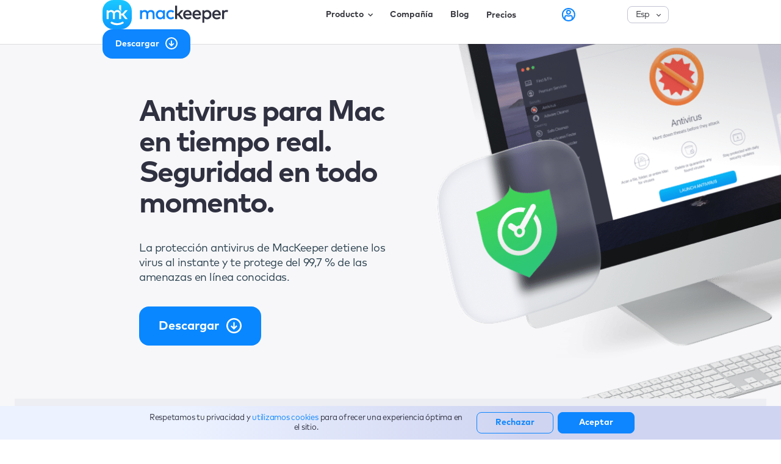

--- FILE ---
content_type: text/html; charset=UTF-8
request_url: https://mackeeper.com/es/mac-antivirus/
body_size: 172901
content:
<!doctype html>
<html lang="es">
    <head>
        <meta charset="utf-8"/>
        <meta http-equiv="X-UA-Compatible" content="IE=edge"/>
        <meta name="viewport" content="width=device-width, initial-scale=1, maximum-scale=1"/>
        <meta name="csrf-token" content="UW9CW9djDGm4bnxAo1ddbsq1OnqpH2x8XJU20dqF"/>
        <meta name="wot-verification" content="4fce5184c5cdea66d492"/>
        <meta name="google-site-verification" content="-hulAwJBMWqPPFfRt3vGAm6NNvmrcKOzADdXsPoI6_U"/>
        <meta name="google-site-verification" content="FKRkCI70G2644R3Nv0M3AfqiLeqoghYjebz8ihXcuLc"/>
        <meta name="p:domain_verify" content="13f48fd6d76e4781a19e29cbc1cb9ad7"/>

        <script type="text/javascript">
    function _setCookie(c, e, n) {
        var d = new Date();
        d.setDate(d.getDate() + n);
        var x = "expires=" + d.toUTCString();
        document.cookie = c + "=" + encodeURIComponent(e) + "; " + x + "; path=/"
    }

    function _getCookie(c) {
        var n = c + "=";
        var d = decodeURIComponent(document.cookie);
        var a = d.split(';');
        for (var i = 0; i < a.length; i++) {
            var v = a[i].trim();
            if (v.indexOf(n) === 0) {
                return !0
            }
        }
        return !1
    }

    function _deleteCookie(c) {
        document.cookie = c + '=; expires=Thu, 01 Jan 1970 00:00:01 GMT; path=/'
    }

    var _COOKIE_MOBILE_DEVICES = 'mobileDevices';
</script>
    <script type="text/javascript">
        if (_getCookie(_COOKIE_MOBILE_DEVICES)) {
            _deleteCookie(_COOKIE_MOBILE_DEVICES);
            location.reload()
        }
    </script>

                        <title>Limpiador de Mac - Limpia tu Mac en cuestión de minutos | MacKeeper</title>
    <meta name="description" content="MacKeeper es un software todo en uno para el cuidado de tu Mac. Está diseñado para limpiar tu espacio de almacenamiento, de modo que tu Mac funcione más rápido. Módulos de privacidad y seguridad integrados.">
    <meta property="og:title"
          content="Limpiador de Mac - Limpia tu Mac en cuestión de minutos | MacKeeper"/>
    <meta property="og:description"
          content="MacKeeper es un software todo en uno para el cuidado de tu Mac. Está diseñado para limpiar tu espacio de almacenamiento, de modo que tu Mac funcione más rápido. Módulos de privacidad y seguridad integrados."/>
    <meta property="og:image:width" content="1200"/>
    <meta property="og:image:height" content="630"/>
    <meta property="og:type" content="website">
    <meta property="og:url" content="https://mackeeper.com/es/mac-antivirus/"/>
    <meta property="og:image" content="https://static-cdn.mackeeper.com/mk-site/images/mac-antivirus/hero-bg.png">

            <link href="https://mackeeper.com/es/mac-antivirus/" rel="canonical">
        <meta name="robots" content="index, follow">
    
        
                                                        <link rel="alternate" hreflang="en" href="https://mackeeper.com/mac-antivirus/"/>
                                                                <link rel="alternate" hreflang="de" href="https://mackeeper.com/de/mac-antivirus/"/>
                                                                <link rel="alternate" hreflang="fr" href="https://mackeeper.com/fr/mac-antivirus/"/>
                                                                <link rel="alternate" hreflang="es" href="https://mackeeper.com/es/mac-antivirus/"/>
                                                                <link rel="alternate" hreflang="it" href="https://mackeeper.com/it/mac-antivirus/"/>
                                    
        <link rel="shortcut icon" type="image/x-icon" href="https://static-cdn.mackeeper.com/mk-site/images/favicons/favicon.png" sizes="32x32"/>
        <link rel="apple-touch-icon" sizes="32x32" href="https://static-cdn.mackeeper.com/mk-site/images/favicons/favicon.png"/>
        <link rel="apple-touch-icon" sizes="64x64" href="https://static-cdn.mackeeper.com/mk-site/images/favicons/favicon_64.png"/>
        <link rel="apple-touch-icon" sizes="128x128" href="https://static-cdn.mackeeper.com/mk-site/images/favicons/favicon_128.png"/>
        <link rel="apple-touch-icon" sizes="256x256" href="https://static-cdn.mackeeper.com/mk-site/images/favicons/favicon_256.png"/>
        <link rel="shortcut icon" type="image/x-icon" href="https://static-cdn.mackeeper.com/mk-site/images/favicons/favicon.png"/>

        





        

        <!-- Assets Styles -->

                    <style>
                a,abbr,acronym,address,applet,article,aside,audio,b,big,blockquote,body,canvas,caption,center,cite,code,dd,del,details,dfn,div,dl,dt,em,embed,fieldset,figcaption,figure,footer,form,h1,h2,h3,h4,h5,h6,header,hgroup,html,i,iframe,img,ins,kbd,label,legend,li,main,mark,menu,nav,object,ol,output,p,pre,q,ruby,s,samp,section,small,span,strike,strong,sub,summary,sup,table,tbody,td,tfoot,th,thead,time,tr,tt,u,ul,var,video{border:0;font-size:100%;font:inherit;margin:0;padding:0;vertical-align:initial}article,aside,details,figcaption,figure,footer,header,hgroup,main,menu,nav,section{display:block}[hidden]{display:none}body{line-height:1}menu,ol,ul{list-style:none}blockquote,q{quotes:none}blockquote:after,blockquote:before,q:after,q:before{content:"";content:none}table{border-collapse:collapse;border-spacing:0}html{box-sizing:border-box}*,:after,:before{box-sizing:inherit;font-family:inherit}a{color:inherit;cursor:pointer;text-decoration:inherit}.gdpr-banner__wrapper{zoom:1}.gdpr-banner__wrapper:after,.gdpr-banner__wrapper:before{content:"";display:table}.gdpr-banner__wrapper:after{clear:both}@font-face{font-display:swap;font-family:Mark OT;font-style:normal;font-weight:400;src:url(/fonts/MarkOT.otf) format("opentype")}@font-face{font-display:swap;font-family:Mark OT;font-style:normal;font-weight:500;src:url(/fonts/MarkOT-Medium.otf) format("opentype")}@font-face{font-display:swap;font-family:Mark OT;font-style:normal;font-weight:700;src:url(/fonts/MarkOT-Bold.otf) format("opentype")}@font-face{font-display:swap;font-family:Mark OT;font-style:normal;font-weight:300;src:url(/fonts/MarkOT-Light.otf) format("opentype")}h1{font-size:56px;font-weight:500;line-height:60px}h2{font-size:40px;font-weight:300;line-height:48px}h3{font-size:22px;font-weight:400;line-height:32px}h4{font-weight:500}h4,p{font-size:18px}p{font-weight:400;line-height:28px}.text-bold{font-weight:700}.text-semibold{font-weight:600}.text-medium{font-weight:500}.text-normal{font-weight:400}.text-light{font-weight:300}.text-thin{font-weight:100}.text-center{text-align:center}.text-left{text-align:left}.text-right{text-align:right}@media only screen and (min-width:1024px){.space-right-2{padding-right:160px}.space-right-3{padding-right:240px}.space-right-4{padding-right:320px}.space-right-5{padding-right:400px}.space-right-6{padding-right:480px}.space-right-7{padding-right:560px}.space-right-8{padding-right:640px}.space-left-2{padding-left:160px}.space-left-3{padding-left:240px}.space-left-4{padding-left:320px}.space-left-5{padding-left:400px}.space-left-6{padding-left:480px}.space-left-7{padding-left:560px}.space-left-8{padding-left:640px}.width-2{max-width:144px}.width-3{max-width:224px}.width-4{max-width:304px}.width-5{max-width:384px}.width-6{max-width:464px}.width-7{max-width:544px}.width-8{max-width:624px}.width-9{max-width:704px}.width-10{max-width:784px}}.mb{margin-bottom:30px}html{-webkit-font-smoothing:antialiased;color:#36373d;font-family:Mark OT,Helvetica Neue,PingFang SC,Arial,sans-serif;scroll-behavior:smooth}body{-webkit-text-size-adjust:100%;margin-top:0}body,body.showBanner{transition:.2s ease-in-out}body.showBanner{margin-top:55px}body.showBannerMarg{margin-top:128px;transition:.2s ease-in-out}.container{margin:0 auto}.container_inner{width:945px}.container.lock-scroll{overflow:hidden;pointer-events:none}.container.lock-scroll body{overflow:hidden}.banners-container{position:fixed;top:0;width:100%;z-index:990}.zchat__bubble{z-index:999!important}.zchat__bubble-container{bottom:60px!important}.btn{border:none;border-radius:6px;cursor:pointer;display:table;height:68px;outline:none;width:184px}.btn_blue{background-color:#0d86ff;border-radius:16px;color:#fff;transition:all .25s!important}.btn_blue:hover{background-color:#086acc}@media only screen and (min-width:1024px){.btn_blue:hover{background-color:#086acc!important;box-shadow:-5px 5px 0 0 #045eb9;-webkit-transform:translate(4px,-4px);transform:translate(4px,-4px);transition:all .25s!important}}.btn_blue:active{background-color:#005bb7}@media only screen and (min-width:1024px){.btn_blue:active{background-color:#005bb7!important;box-shadow:none;-webkit-transform:translate(0);transform:translate(0);transition:all .25s!important}}.btn_grey-old{background-color:#898b97}.btn_grey-old:focus,.btn_grey-old:hover{background-color:#70727e}.btn_grey{background-color:#a0adc9}.btn_grey:hover{background-color:#7e8aa4}.btn_shadow{box-shadow:0 6px 24px 0 #abd6ff}.btn_transparent{background-color:initial;width:auto}.btn_wide{width:224px}.btn_wide:lang(pt){width:260px}.btn_low{height:32px}.btn_middle{height:40px;width:150px}.btn_icon-pricing-old{padding-left:20px;padding-right:60px;position:relative}.btn_icon-pricing-old .btn__icon:after{content:url(/images/icon_pricing.png);line-height:0;position:absolute;right:20px;top:50%;-webkit-transform:translateY(-50%);transform:translateY(-50%);z-index:2}.btn_icon-download-old{padding-left:20px;padding-right:60px;position:relative}.btn_icon-download-old .btn__icon:after{content:url(/svg/Download_arrow.svg);line-height:0;position:absolute;right:20px;top:50%;-webkit-transform:translateY(-50%);transform:translateY(-50%);z-index:2}.btn_icon-header{-webkit-align-items:center;align-items:center;display:-webkit-flex;display:flex;-webkit-justify-content:center;justify-content:center;padding-left:5px;padding-right:5px;position:relative}.btn_icon-arrow-blue{padding-right:40px;position:relative}.btn_icon-arrow-blue:after{content:url(/svg/btn-arrow-blue.svg);line-height:0;position:absolute;right:10px;top:50%;-webkit-transform:translateY(-50%);transform:translateY(-50%)}.btn_icon-arrow-blue:hover:after{content:url(/svg/btn-arrow-blue_hover.svg)}.btn_icon-arrow-blue:active:after{content:url(/svg/btn-arrow-blue_active.svg)}.btn_margin-top{margin-top:10px}.btn_submit{height:53px;width:174px}.btn__text{display:table-cell;font-size:22px;font-weight:500;text-align:center;vertical-align:middle}.btn__text_white{color:#fff}.btn__text_blue{color:#0987ff}.btn__text_blue:hover{color:#0972ff}.btn__text_blue:active{color:#339cff}.btn__text_small{font-size:14px;text-align:inherit}.btn__text_medium{font-size:18px}.btn__text_bold{font-weight:700}.btn__icon-margin-min{margin-left:5px}.btn__icon-margin-max{margin-left:10px}.btn_download-mk5{border-radius:16px;height:72px;margin:0 auto;width:360px}@media only screen and (max-width:1024px){.btn_download-mk5{height:64px;margin:46px auto 0;width:327px}}@media only screen and (max-width:679px){.btn_download-mk5{height:48px;margin:0 auto;width:100%}}.btn_download-mk5>.btn__text{text-transform:capitalize}@media only screen and (max-width:1024px){.btn_download-mk5>.btn__text{font-size:20px;line-height:64px}}@media only screen and (max-width:679px){.btn_download-mk5>.btn__text{font-size:14px;line-height:48px}}.btn_download-mk5__blue,.btn_download-mk5__white{background:#fff;border-radius:16px;display:block;height:72px;margin:0 auto;text-align:center;width:100%}@media only screen and (max-width:679px){.btn_download-mk5__blue,.btn_download-mk5__white{height:48px;width:100%}}.btn_download-mk5__blue .btn__text,.btn_download-mk5__white .btn__text{color:#0987ff;display:inline-block;font-size:20px;font-weight:700;line-height:72px}@media only screen and (max-width:679px){.btn_download-mk5__blue .btn__text,.btn_download-mk5__white .btn__text{font-size:14px;line-height:48px}}.btn_download-mk5__blue .btn__text:after,.btn_download-mk5__white .btn__text:after{background-image:url(/svg/download_icon-blue.svg);background-size:contain;content:"";display:inline-block;height:32px;margin-left:12px;vertical-align:middle;width:32px}@media only screen and (max-width:679px){.btn_download-mk5__blue .btn__text:after,.btn_download-mk5__white .btn__text:after{height:24px;width:24px}}.btn_download-mk5__blue{background:#0987ff;height:64px;line-height:normal}@media only screen and (max-width:679px){.btn_download-mk5__blue{height:48px;width:270px}}.btn_download-mk5__blue .btn__text{color:#fff;line-height:64px}@media only screen and (max-width:679px){.btn_download-mk5__blue .btn__text{line-height:48px}}.btn_download-mk5__blue .btn__text:after{background-image:url(/svg/download.svg);background-repeat:no-repeat;bottom:2px;height:25px;position:relative;width:25px}@media only screen and (max-width:679px){.btn_download-mk5__blue .btn__text:after{height:20px;margin-left:6px;width:20px}}.btn.btn_start-chat{background:#fff;border-radius:16px;height:72px;text-align:center;width:100%}.btn.btn_start-chat>.btn-text{color:#0d86ff;font-size:22px;font-weight:500;line-height:72px}.btn.btn_start-chat>.btn-text>.chat-icon{vertical-align:text-bottom}.btn__apple-logo{height:20px;margin-right:10px;width:16px}.btn__apple-logo--large{height:24px;margin-right:10px;width:20px}.btn__apple-logo--flex{height:20px;margin-right:10px;width:16px}@media only screen and (min-width:680px){.btn__apple-logo--flex{height:24px;width:20px}}.header{background-color:#fff;box-shadow:0 1px 0 rgba(0,0,0,.1);margin-top:-72px;position:relative;top:72px;transition:.2s ease-in-out;z-index:11}.header.showBanner{top:127px;transition:.2s ease-in-out}@media screen and (max-width:767px){.header.showBanner{margin-top:-64px;top:64px}}@media only screen and (max-width:679px){.header{margin-top:-64px;top:64px}}.header_inner{-webkit-box-pack:center;-webkit-box-align:center;-webkit-align-items:center;align-items:center;display:-webkit-flex!important;display:flex!important;display:-webkit-flex;display:flex;-webkit-flex-wrap:wrap;flex-wrap:wrap;height:72px;-webkit-justify-content:center;justify-content:center;padding-bottom:5px;padding-top:5px}.header_inner.container_inner{-webkit-flex-direction:row;flex-direction:row}@media only screen and (max-width:1024px){.header_inner{-webkit-justify-content:space-between;justify-content:space-between}}@media only screen and (min-width:680px) and (max-width:1024px){.header_inner{height:72px}}@media only screen and (max-width:679px){.header_inner{height:64px}}@media only screen and (max-width:1023px){.header_inner{padding-top:0}}.header_sticky{position:fixed;width:100%}.header_sticky-grey{background-color:#f1f2fa}.header_sticky-grey,.header_sticky-white{box-shadow:0 6px 24px 0 rgba(21,25,52,.07)}.header_sticky-white{background-color:#fff}.header_grey{background-color:#f1f2fa;box-shadow:0 6px 24px 0 rgba(21,25,52,.07)}@media only screen and (max-width:1024px){.header_grey{background-color:#fff}}@media only screen and (max-width:679px){.header_afterdownload>.container.container_inner{width:calc(100% - 64px)}}.header_afterdownload>.container.container_inner>.logo__container{margin-right:117px}.header__btns{display:table;width:auto}@media only screen and (max-width:1024px){.header__btns{display:-webkit-flex;display:flex;-webkit-flex-direction:column;flex-direction:column;margin-left:1px;margin-top:64px}}@media only screen and (max-width:679px){.header__btns{-webkit-align-items:center;align-items:center}}.header__btns .btn{border-radius:16px;cursor:pointer;float:left;height:48px;position:relative;text-align:center;z-index:3}.header__btns .btn:not(:last-child){margin-right:17px}@media only screen and (max-width:679px){.header__btns .btn:not(:last-child){margin-right:0}}.header__btns .btn_blue{-webkit-box-pack:center;-webkit-box-align:center;background-color:#0d86ff;border-radius:16px;color:#fff;display:-webkit-box;height:48px;transition:all .25s;width:144px}.header__btns .btn_blue:hover{background-color:#086acc}@media only screen and (min-width:1024px){.header__btns .btn_blue:hover{background-color:#086acc;box-shadow:-5px 5px 0 0 #045eb9;-webkit-transform:translate(4px,-4px);transform:translate(4px,-4px);transition:all .25s}}.header__btns .btn_blue:active{background-color:#005bb7}@media only screen and (min-width:1024px){.header__btns .btn_blue:active{background-color:#005bb7;box-shadow:none;-webkit-transform:translate(0);transform:translate(0);transition:all .25s}}@media only screen and (max-width:1024px){.header__btns .btn_blue{height:48px;width:270px}}.header__btns .btn_white{border:2px solid #0d86ff;border-radius:16px;height:48px;width:122px}@media only screen and (max-width:1024px){.header__btns .btn_white{height:48px;margin-top:16px;width:270px}}.header__btns .btn_chat{border-radius:16px;height:48px;width:154px}.header__btns .btn_candidate{width:177px}.header .logo__container{-webkit-flex-grow:1;flex-grow:1;margin-right:74px;max-width:210px;z-index:2}.header .logo__container:lang(de){margin-right:25px}.header .logo__container-inner{-webkit-align-items:center;align-items:center;display:-webkit-flex;display:flex;-webkit-justify-content:flex-start;justify-content:flex-start;width:-webkit-fit-content;width:fit-content}@media only screen and (max-width:679px){.header .logo__desktop{display:none}}.header .logo__mobile{display:none;height:40px;width:40px}@media only screen and (max-width:679px){.header .logo__mobile{display:-webkit-flex;display:flex}}.header .logo__icon .svg-handler{fill:#36373d}@media only screen and (min-width:680px) and (max-width:1024px){.header .logo__icon{height:40px}}@media only screen and (max-width:679px){.header .logo__icon{height:40px}}.header .menu{-webkit-box-align:center;-webkit-align-items:center;align-items:center;display:-webkit-box;display:-webkit-flex;display:flex}@media only screen and (max-width:1024px){.header .menu{display:none}}@media only screen and (max-width:679px){.header .menu{display:none}}.header .menu__chat{-webkit-align-items:center;align-items:center;background-color:#1cba34;border-radius:16px;color:#fff;display:-webkit-box;display:-webkit-flex;display:flex;font-size:14px;font-weight:700;height:48px;-webkit-justify-content:center;justify-content:center;transition:all .25s;width:144px}.header .menu__background{box-shadow:0 6px 24px 0 rgba(21,25,52,.07);opacity:0;position:absolute;top:0;transition:opacity .3s ease;z-index:0}.header .menu__background:before{border-bottom:1px solid #d4d2d2;content:"";height:70px;left:0;position:absolute;top:0;width:100%}.header .menu__background.active{opacity:1}.header .menu__background.active~.menu__category .menu__category-name{color:#36373d}.header .menu__background.active~.menu__category .menu__category-name:hover{color:#0e0e10}.header .menu__background.active~.menu__category .svg-handler{fill:#36373d}.header .menu__category{margin-right:4px;position:relative}.header .menu__category.-pricing,.header .menu__category:last-child{margin-right:15px}.header .menu__category.-account{margin-left:54px;margin-right:15px}.header .menu__category.-account a{display:block;height:24px;width:25px}.header .menu__category.display .menu__dropdown{display:-webkit-flex;display:flex}.header .menu__category.active .menu__category-name{color:#0987ff!important;transition:color .3s ease}.header .menu__category.active .menu__arrow{-webkit-transform:rotate(-180deg);transform:rotate(-180deg)}.header .menu__category.active .menu__arrow .svg-handler{fill:#0987ff}.header .menu__category.active .menu__dropdown{opacity:1;z-index:1}.header .menu__category-name{font-size:14px;font-weight:700;padding:10px 12px}.header .menu__category-name:hover{color:#0e0e10;cursor:pointer}.header .menu__category-name_padding{padding-right:4px}.header .menu__arrow,.header .menu__category-icon{vertical-align:middle}.header .menu__arrow{margin-left:4px;transition:-webkit-transform .3s ease;transition:transform .3s ease;transition:transform .3s ease,-webkit-transform .3s ease}.header .menu__dropdown{-webkit-align-items:center;align-items:center;background-color:#fff;display:none;-webkit-flex-direction:column;flex-direction:column;height:auto;left:-123px;min-width:665px;opacity:0;padding-top:28px;position:absolute;top:58px;transition:opacity .3s ease}.header .menu__top{border-bottom:1px solid #edeef4;-webkit-justify-content:space-between;justify-content:space-between;max-width:481px;padding-bottom:25px;width:100%}.header .menu__top,.header .menu__top-link{-webkit-align-items:center;align-items:center;display:-webkit-flex;display:flex}.header .menu__top-link{color:#0d86ff;font-size:14px;font-weight:700;line-height:21px;text-transform:capitalize}.header .menu__top-link_icon{-webkit-flex-shrink:0;flex-shrink:0;margin-left:4px}.header .menu__title{color:#2f3040;font-size:13px;font-weight:700;line-height:21px;margin-left:42px;text-transform:uppercase}.header .menu__bottom{-webkit-align-items:flex-end;align-items:flex-end;background:#fbfbfe;box-sizing:border-box;display:-webkit-flex;display:flex;padding:32px 48px;width:100%}.header .menu__bottom-desc{margin-left:24px;max-width:278px;width:100%}.header .menu__bottom-title{color:#2f3040;font-size:16px;font-weight:700;letter-spacing:-.248889px;line-height:22px}.header .menu__bottom-description{color:#2f3040;font-size:14px;line-height:21px;margin-top:1px;opacity:.7}.header .menu__bottom-description:lang(pt){font-size:12px}.header .menu__col{box-sizing:border-box;display:-webkit-flex;display:flex;-webkit-flex-wrap:wrap;flex-wrap:wrap;-webkit-justify-content:space-between;justify-content:space-between;margin-bottom:36px;margin-top:25px;max-width:481px;width:100%}.header .menu__item{display:-webkit-flex;display:flex;-webkit-flex-direction:column;flex-direction:column;margin-right:5px;width:160px}.header .menu__item_pad{padding-left:41px}.header .menu__item:nth-child(2):lang(es),.header .menu__item:nth-child(2):lang(fr),.header .menu__item:nth-child(2):lang(it),.header .menu__item:nth-child(2):lang(ru){margin-right:5px}.header .menu__item:nth-child(3),.header .menu__item:nth-child(4){margin-top:32px}.header .menu__item:lang(de),.header .menu__item:lang(zh){width:170px}.header .menu__item:lang(ja),.header .menu__item:lang(pt){width:190px}.header .menu__item:lang(fr),.header .menu__item:lang(ru){width:215px}.header .menu__item:lang(es),.header .menu__item:lang(it){width:195px}@media only screen and (max-width:1024px){.header .menu__item{border-bottom:1px solid #edeef4;height:auto;padding-bottom:33px;width:100%}.header .menu__item:lang(de),.header .menu__item:lang(es),.header .menu__item:lang(fr),.header .menu__item:lang(it),.header .menu__item:lang(ja),.header .menu__item:lang(pt),.header .menu__item:lang(ru),.header .menu__item:lang(zh){width:100%}}.header .menu__item .top-item{-webkit-align-items:center;align-items:center;display:-webkit-flex;display:flex;font-size:13px;font-weight:700;line-height:21px;min-height:32px}@media only screen and (max-width:1024px){.header .menu__item .top-item{margin-top:24px}}.header .menu__item .top-item__image{background-position:50%;background-repeat:no-repeat;background-size:contain;-webkit-flex-shrink:0;flex-shrink:0;height:32px;margin-right:13px;width:26px}.header .menu__item .top-item__image.-cleaning{background-image:url(../../../../images/cleaning-header.png)}@media only screen and (-webkit-min-device-pixel-ratio:2),screen and (-webkit-min-device-pixel-ratio:3){.header .menu__item .top-item__image.-cleaning{background-image:url(../../../../images/cleaning-header@2x.png)}}.header .menu__item .top-item__image.-cleaning:lang(en){background-image:url(../../../images/cleaning-header.png)}@media only screen and (-webkit-min-device-pixel-ratio:2),screen and (-webkit-min-device-pixel-ratio:3){.header .menu__item .top-item__image.-cleaning:lang(en){background-image:url(../../../images/cleaning-header@2x.png)}}.header .menu__item .top-item__image.-performance{background-image:url(../../../../images/performance-header.png)}@media only screen and (-webkit-min-device-pixel-ratio:2),screen and (-webkit-min-device-pixel-ratio:3){.header .menu__item .top-item__image.-performance{background-image:url(../../../../images/performance-header@2x.png)}}.header .menu__item .top-item__image.-performance:lang(en){background-image:url(../../../images/performance-header.png)}@media only screen and (-webkit-min-device-pixel-ratio:2),screen and (-webkit-min-device-pixel-ratio:3){.header .menu__item .top-item__image.-performance:lang(en){background-image:url(../../../images/performance-header@2x.png)}}.header .menu__item .top-item__image.-security{background-image:url(../../../../images/security-header.png)}@media only screen and (-webkit-min-device-pixel-ratio:2),screen and (-webkit-min-device-pixel-ratio:3){.header .menu__item .top-item__image.-security{background-image:url(../../../../images/security-header@2x.png)}}.header .menu__item .top-item__image.-security:lang(en){background-image:url(../../../images/security-header.png)}@media only screen and (-webkit-min-device-pixel-ratio:2),screen and (-webkit-min-device-pixel-ratio:3){.header .menu__item .top-item__image.-security:lang(en){background-image:url(../../../images/security-header@2x.png)}}.header .menu__item .top-item__image.-privacy{background-image:url(../../../../images/privacy-header.png)}@media only screen and (-webkit-min-device-pixel-ratio:2),screen and (-webkit-min-device-pixel-ratio:3){.header .menu__item .top-item__image.-privacy{background-image:url(../../../../images/privacy-header@2x.png)}}.header .menu__item .top-item__image.-privacy:lang(en){background-image:url(../../../images/privacy-header.png)}@media only screen and (-webkit-min-device-pixel-ratio:2),screen and (-webkit-min-device-pixel-ratio:3){.header .menu__item .top-item__image.-privacy:lang(en){background-image:url(../../../images/privacy-header@2x.png)}}.header .menu__item .top-item__text{font-size:13px;font-weight:700;line-height:21px;text-transform:uppercase}@media only screen and (max-width:1024px){.header .menu__item .top-item__text{font-size:14px}}.header .menu__item:nth-child(2):lang(es),.header .menu__item:nth-child(2):lang(fr),.header .menu__item:nth-child(2):lang(it),.header .menu__item:nth-child(2):lang(ru),.header .menu__item:nth-child(4):lang(es),.header .menu__item:nth-child(4):lang(fr),.header .menu__item:nth-child(4):lang(it),.header .menu__item:nth-child(4):lang(ru){margin-right:5px}.header .menu__item:nth-child(2) .notice:lang(es),.header .menu__item:nth-child(2) .notice:lang(fr),.header .menu__item:nth-child(2) .notice:lang(it),.header .menu__item:nth-child(2) .notice:lang(ru),.header .menu__item:nth-child(4) .notice:lang(es),.header .menu__item:nth-child(4) .notice:lang(fr),.header .menu__item:nth-child(4) .notice:lang(it),.header .menu__item:nth-child(4) .notice:lang(ru){padding-left:4px}.header .menu__item:last-child{margin-right:0}.header .menu__item .notice{border-bottom:1px solid #edeef4;color:#2f3040;font-size:13px;line-height:21px;margin:5px 0 10px;opacity:.7;padding-bottom:24px}@media only screen and (min-width:1025px){.header .menu__item .notice{min-height:67px}}.header .menu .hidden{display:none}.header .menu__link{-webkit-align-self:flex-start;align-self:flex-start;display:inline-block;font-size:14px;font-weight:400;margin-left:39px;margin-top:17px;position:relative}.header .menu__link:after{background-color:#0d86ff;bottom:-5px;color:#0d86ff;content:"";height:1px;left:0;position:absolute;transition:all .3s ease;width:0}.header .menu__link:hover{color:#0d86ff}.header .menu__link:hover:after{width:100%}@media only screen and (min-width:1025px){.header .menu__link{min-height:14px}}.header .menu__link:lang(ru){font-size:12px}.header .menu__link:lang(de),.header .menu__link:lang(nl){font-size:13px}.header .menu__link:lang(fr),.header .menu__link:lang(it){font-size:10px}.header .menu__link:after{top:20px}.header .menu__link_subcategory-name{font-size:14px;font-weight:500;line-height:50px;position:relative}.header .menu__link_subcategory-name:after{background-color:#36373d;bottom:-5px;color:#36373d;content:"";height:2px;left:0;position:absolute;transition:all .3s ease;width:0}.header .menu__link_subcategory-name:hover{color:#36373d}.header .menu__link_subcategory-name:hover:after{width:100%}.header .menu__link.active{color:#0987ff;pointer-events:none}.header .menu-mob{margin-left:auto}@media only screen and (max-width:1366px){.header .menu-mob .header__btns{display:-webkit-flex;display:flex;-webkit-flex-direction:column;flex-direction:column;margin-left:1px;margin-top:64px}.header .menu-mob .header__btns .btn_white{height:48px;margin-top:16px;width:270px}.header .menu-mob .header__btns .btn_blue{height:48px;width:270px}}.header .menu-mob__btn{-webkit-align-items:center;align-items:center;display:-webkit-flex;display:flex;position:relative;z-index:2}.header .menu-mob__btn.active .menu-mob__btn-line:first-child{-webkit-transform:translateY(4px) translateX(0) rotate(45deg);transform:translateY(4px) translateX(0) rotate(45deg)}.header .menu-mob__btn.active .menu-mob__btn-line:last-child{-webkit-transform:translateY(-4px) translateX(0) rotate(-45deg);transform:translateY(-4px) translateX(0) rotate(-45deg)}.header .menu-mob__title{font-size:14px;font-weight:700;margin-right:10px}.header .menu-mob__btn-container{height:19px;position:relative;transition:opacity .25s ease;width:19px}.header .menu-mob__btn-container:hover{cursor:pointer;opacity:.7}.header .menu-mob__btn-line{background-color:#0d86ff;height:2px;left:0;position:absolute;top:0;transition:all .35s ease;width:100%}.header .menu-mob__btn-line:first-child{top:5px}.header .menu-mob__btn-line:last-child{top:13px}.header .menu-mob__nav{background-color:#fff;display:none;height:0;left:0;margin-top:69px;opacity:0;overflow-y:scroll;padding:30px 25px 70px 97px;position:absolute;top:0;-webkit-transform:translateY(-85px);transform:translateY(-85px);transition:all .5s ease;visibility:hidden;width:100%;z-index:1}@media only screen and (max-width:1024px){.header .menu-mob__nav{padding-top:0}}@media only screen and (max-width:679px){.header .menu-mob__nav{margin-top:64px;padding:0 22px 70px 27px}}.header .menu-mob__nav.display{display:block}.header .menu-mob__nav.active{border-top:1px solid #e5e5e5;height:calc(100vh - 59px);opacity:1;-webkit-transform:translateY(0);transform:translateY(0);visibility:visible}.header .menu-mob__nav>li>.wrapper__cat-change{margin:0}.header .menu-mob__category--account{-webkit-align-items:center;align-items:center;display:-webkit-flex;display:flex;-webkit-justify-content:space-between;justify-content:space-between;margin-top:44px}.header .menu-mob__category-name{font-size:14px;font-weight:500;line-height:4.29}@media only screen and (max-width:1366px){.header .menu-mob__category-name{border-bottom:1px solid #edeef4;display:block;font-weight:700}}.header .menu-mob__arrow{margin-left:6px;transition:-webkit-transform .3s ease;transition:transform .3s ease;transition:transform .3s ease,-webkit-transform .3s ease;vertical-align:middle}.header .menu-mob__category.active .menu-mob__col{display:block}.header .menu-mob__category.active .menu-mob__category-name>.menu-mob__arrow{-webkit-transform:rotate(-180deg);transform:rotate(-180deg)}.header .menu-mob__col{display:none;padding-left:21px}.header .menu-mob__col .menu__item{border-bottom:1px solid #edeef4;height:auto;margin-top:0;padding-bottom:33px;width:100%}.header .menu-mob__col .menu__item>.top-item{margin-top:32px}@media only screen and (max-width:1366px){.header .menu-mob__col{padding-left:0}}.header .menu-mob__col.active .menu-mob__subcol{display:block}.header .menu-mob__col.active .menu-mob__go{opacity:1}.header .menu-mob__col.active .menu-mob__link_subcategory-name>.menu-mob__arrow{-webkit-transform:rotate(-180deg);transform:rotate(-180deg)}.header .menu-mob__item{-webkit-align-items:center;align-items:center;display:-webkit-flex;display:flex;height:50px}.header .menu-mob__subcol{display:none;padding-left:34px}.header .menu-mob__link{display:block;font-size:14px;font-weight:500;line-height:1.3}.header .menu-mob__link.width-mob-modifier:lang(es),.header .menu-mob__link.width-mob-modifier:lang(ru){width:140%}@media only screen and (max-width:1366px){.header .menu-mob__link{padding:19px 37px 0}}.header .menu-mob__link-icon{margin-left:4px;vertical-align:middle}.header .menu-mob__link_subcategory-name{line-height:4.3;position:relative}.header .menu-mob__link.blue{-webkit-align-items:center;align-items:center;color:#0d86ff;display:-webkit-flex;display:flex;font-weight:700;padding-left:0}.header .menu-mob__go{left:180px;opacity:0;position:absolute;text-align:center;top:0;transition:opacity .3s ease;width:50px}.header .container{max-width:1020px}.header .container:lang(es),.header .container:lang(fr),.header .container:lang(it),.header .container:lang(ru){max-width:1080px}.header .container:lang(de){max-width:1028px}@media only screen and (max-width:1024px){.header .container:lang(de){width:calc(100% - 64px)}}.header .container_inner{width:1020px}@media screen and (max-width:1366px){.header .container_inner{-webkit-justify-content:space-between;justify-content:space-between}}.header .container_inner:lang(es),.header .container_inner:lang(fr),.header .container_inner:lang(it),.header .container_inner:lang(ru){width:1080px}.header .container_inner:lang(de){width:1028px}@media only screen and (max-width:1350px){.header .container_inner{width:1020px}.header .container_inner:lang(es),.header .container_inner:lang(fr),.header .container_inner:lang(it),.header .container_inner:lang(ru){width:1080px}.header .container_inner:lang(de){width:1028px}}@media only screen and (max-width:1200px){.header .container_inner{width:1040px}}@media only screen and (max-width:1024px){.header .container_inner,.header .container_inner:lang(de),.header .container_inner:lang(es),.header .container_inner:lang(fr),.header .container_inner:lang(it),.header .container_inner:lang(ja),.header .container_inner:lang(ru){width:calc(100% - 64px)}.header .container_inner{padding:0}}.header_new .header__background{background-color:#fff;bottom:-69px;box-shadow:0 -1px 0 rgba(0,0,0,.1);display:none;height:69px;position:absolute;width:100%}.header_new .header__background.active{display:block}.header_new .header_inner{-webkit-justify-content:flex-start;justify-content:flex-start}@media screen and (max-width:767px){.header_new .header_inner{-webkit-justify-content:space-between;justify-content:space-between}}@media only screen and (max-width:679px){.header_new .header_inner{-webkit-justify-content:center;justify-content:center}}.header_new .container{max-width:960px;width:100%}@media screen and (max-width:679px){.header_new .container.container_inner{box-sizing:border-box;display:-webkit-flex;display:flex;-webkit-justify-content:space-between;justify-content:space-between;max-width:100%;padding:0 24px;width:100%}}.header_new .logo__container{margin-right:24px}.header_new .header__btns{margin-left:auto}@media screen and (max-width:1024px){.header_new .header__btns{-webkit-align-items:center;align-items:center;-webkit-flex-direction:row;flex-direction:row;margin-top:0}.header_new .header__btns .btn_blue{height:48px;width:144px}.header_new .header__btns .btn_white{margin-top:0;width:122px}}@media screen and (max-width:767px){.header_new .header__btns{display:none}}@media screen and (max-width:1024px){.header_new .wrapper__cat-change{margin:0}}@media screen and (max-width:767px){.header_new .wrapper__cat-change{display:none}}@media screen and (max-width:1024px){.header_new .menu{display:-webkit-flex;display:flex;margin-right:15px}}@media screen and (max-width:767px){.header_new .menu{display:none}}.header_new .menu__btn{-webkit-align-items:center;align-items:center;cursor:pointer;display:-webkit-flex;display:flex;margin-left:24px}.header_new .menu__btn-text{color:#2f3040;font-size:14px;font-weight:700;line-height:21px}.header_new .menu__btn-cont{height:10px;margin-left:8px;position:relative;width:16px}.header_new .menu__btn-cont span{background-color:#0d86ff;height:2px;left:calc(50% - 8px);position:absolute;top:calc(50% - 4px);width:16px}.header_new .menu__btn-cont span:nth-child(2){top:calc(50% + 4px)}.header_new .menu__btn.active .menu__btn-cont span{top:calc(50% - 1px);-webkit-transform:rotate(45deg);transform:rotate(45deg)}.header_new .menu__btn.active .menu__btn-cont span:nth-child(2){top:calc(50% - 1px);-webkit-transform:rotate(-45deg);transform:rotate(-45deg)}.header_new .menu__wrapper{-webkit-align-items:center;align-items:center;display:none;-webkit-justify-content:space-between;justify-content:space-between;left:calc(50% - 200px);max-width:410px;position:absolute;top:81px;width:100%}.header_new .menu__wrapper.active{display:-webkit-flex;display:flex}.header_new .menu__wrapper:lang(fr){max-width:430px}.header_new .menu__wrapper .menu__category-name:hover{color:#0987ff}.header_new .menu__category-name:lang(de),.header_new .menu__category-name:lang(es){padding:10px 5px}.header_new .menu__category-name:lang(fr){padding:10px 8px}.header_new .menu .menu__item{border:none;padding-bottom:0;width:160px}@media screen and (max-width:1024px){.header_new .menu .menu__item:lang(ru){width:180px}}.header_new .menu .menu__link:lang(fr),.header_new .menu .menu__link:lang(it){font-size:12px;line-height:17px}.header_new .menu .menu__link:after{content:none}.header_new .menu .menu__link:hover{text-decoration:underline}.header_new .menu__dropdown{-webkit-align-items:flex-start;align-items:flex-start;border-bottom-left-radius:22px;border-bottom-right-radius:22px;box-shadow:0 -1px 0 rgba(0,0,0,.1);-webkit-flex-direction:row;flex-direction:row;-webkit-justify-content:space-between;justify-content:space-between;left:-187px;min-width:796px;padding:32px 72px 32px 32px;top:60px}@media screen and (max-width:1024px){.header_new .menu__dropdown{border-radius:0;min-width:771px}}.header_new .menu__right{max-width:297px;width:100%}@media screen and (max-width:1024px){.header_new .menu__right{max-width:249px}}.header_new .menu__cont{background-color:#fbfbfe;border-radius:16px;box-sizing:border-box;display:-webkit-flex;display:flex;padding:24px 17px 24px 29px;width:100%}.header_new .menu__cont:nth-child(2){margin-top:24px}.header_new .menu__cont-description{margin-left:28px}@media screen and (max-width:1024px){.header_new .menu__cont-description{margin-left:0}}.header_new .menu__cont-icon{-webkit-flex-shrink:0;flex-shrink:0;width:63px}.header_new .menu__cont-icon img{display:block;width:100%}.header_new .menu__cont-icon:lang(it){width:43px}@media screen and (max-width:1024px){.header_new .menu__cont-icon{display:none}}.header_new .menu__title{color:#2f3040;font-size:14px;font-weight:700;line-height:21px;margin-left:0;text-transform:none}.header_new .menu__title:lang(it),.header_new .menu__title:lang(ru){font-size:12px}.header_new .menu__top-link{margin-top:8px;text-transform:none}.header_new .menu__top-link:lang(ru){font-size:12px}.header_new .menu__col{margin-bottom:0;margin-left:22px;margin-top:0}.header_new .menu__item:nth-child(3),.header_new .menu__item:nth-child(4){margin-top:53px}@media screen and (max-width:1024px){.header_new .menu__item:nth-child(3),.header_new .menu__item:nth-child(4){margin-top:23px}}.header_new .menu-mob{display:none}@media screen and (max-width:767px){.header_new .menu-mob{display:block;margin-right:15px}}@media screen and (max-width:679px){.header_new .menu-mob{margin-right:0}}.header_new .menu-mob .wrapper__cat-change{display:-webkit-flex;display:flex;margin-top:21px}.header_new .menu-mob .menu-mob__nav{padding:30px 25px 70px}.header_new .menu-mob .header__btns{margin-top:37px}.header_new .menu-mob__col{border-bottom:1px solid #edeef4;padding-bottom:16px}.header_new .menu-mob__link{color:#36373d;display:inline-block;font-size:14px;line-height:18px;margin-top:16px;padding:0}.width-modifier:lang(es),.width-modifier:lang(ru){width:84%}@media screen and (max-width:1366px){.header__btns{margin-top:0}}@media screen and (max-width:810px){.header__btns .btn_blue{width:200px}}.gdpr-banner{background:#fff;border-radius:24px;bottom:10px;box-shadow:0 8px 20px rgba(188,190,210,.5);padding:23px 32px 32px;position:fixed;right:32px;width:338px;z-index:9999}@media only screen and (max-width:679px){.gdpr-banner{border-radius:0;bottom:0;right:auto;width:100%}}@media only screen and (max-width:320px){.gdpr-banner{padding:23px 24px 24px}}.gdpr-banner__wrapper{margin:0 auto;position:relative;width:100%}.gdpr-banner__desc{color:#2f3040;display:block;font-family:Mark OT,Helvetica Neue,PingFang SC,Arial,sans-serif;font-size:14px;letter-spacing:-.4px;line-height:21px}@media only screen and (max-width:679px){.gdpr-banner__desc:lang(ru){font-size:13px}}.gdpr-banner__desc a{color:#1c9be7;font-family:inherit;text-decoration:none}.gdpr-banner__desc a:hover{text-decoration:underline}.gdpr-banner__btns{display:-webkit-flex;display:flex;-webkit-justify-content:space-between;justify-content:space-between;margin-top:19px}.gdpr-banner__btn{background-color:#fff;border:2px solid #d2d5f5;border-radius:10px;color:#2f3040;cursor:pointer;display:inline-block;font-family:Mark OT,Helvetica Neue,PingFang SC,Arial,sans-serif;font-size:12px;font-weight:700;height:36px;line-height:16px;text-align:center;width:129px}.gdpr-banner__btn:hover{background-color:#d2d5f5;color:#fff}.gdpr-banner__btn:focus,.gdpr-banner__btn:hover{outline:none}.gdpr-banner__btn-agree{border:2px solid #0d86ff;color:#0d86ff}.gdpr-banner__btn-agree:hover{background-color:#0d86ff;color:#fff}@media only screen and (max-width:679px){.gdpr-banner__btn{margin:0 auto}}.gdpr-banner-overlay__top{background:linear-gradient(320.57deg,#cfd4f1 33.38%,#ecf2ff 77.54%);background:-webkit-linear-gradient(left,#ecf2ff 23%,#cfd4f1 67%);overflow:hidden;padding:10px 0;z-index:990}.gdpr-banner-overlay__top_fixed{bottom:0;position:fixed;width:100%}@media only screen and (max-width:679px){.gdpr-banner-overlay__top_fixed{padding:20px 0}}@media screen and (max-width:767px){.gdpr-banner-overlay__top{border-radius:0 0 10px 10px}}.gdpr-banner-overlay__top.hide{height:0;padding:0;transition:.2s ease-in-out}.gdpr-banner-overlay__top-wrap{-webkit-box-pack:justify;-webkit-box-align:center;-webkit-align-items:center;align-items:center;display:-webkit-box;display:-webkit-flex;display:flex;-webkit-justify-content:space-between;justify-content:space-between;margin:0 auto;max-width:799px;width:100%}.gdpr-banner-overlay__top-wrap:lang(ru){max-width:970px}@media screen and (max-width:1023px){.gdpr-banner-overlay__top-wrap,.gdpr-banner-overlay__top-wrap:lang(ru){max-width:720px}}@media screen and (max-width:767px){.gdpr-banner-overlay__top-wrap{-webkit-align-items:center;align-items:center;-webkit-flex-direction:column;flex-direction:column;max-width:400px}}.gdpr-banner-overlay__top-desc{color:#2f3040;-webkit-flex-shrink:0;flex-shrink:0;font-size:16px;letter-spacing:-.248889px;line-height:22px;max-width:522px;text-align:center;width:100%}.gdpr-banner-overlay__top-desc_link{color:#0d86ff}.gdpr-banner-overlay__top-desc:lang(ru){font-size:13px;max-width:693px}.gdpr-banner-overlay__top-desc:lang(de),.gdpr-banner-overlay__top-desc:lang(es),.gdpr-banner-overlay__top-desc:lang(fr),.gdpr-banner-overlay__top-desc:lang(it),.gdpr-banner-overlay__top-desc:lang(ja),.gdpr-banner-overlay__top-desc:lang(nl),.gdpr-banner-overlay__top-desc:lang(pt){font-size:13px;line-height:16px}@media screen and (max-width:1023px){.gdpr-banner-overlay__top-desc,.gdpr-banner-overlay__top-desc:lang(ru){font-size:14px;max-width:452px}}@media screen and (max-width:767px){.gdpr-banner-overlay__top-desc{font-size:16px;max-width:100%;padding:0 15px;text-align:center}}.gdpr-banner-overlay__top-btns{display:-webkit-flex;display:flex;-webkit-justify-content:space-between;justify-content:space-between;margin-left:18px;max-width:259px;width:100%}@media screen and (max-width:1023px){.gdpr-banner-overlay__top-btns{margin-left:10px}}@media screen and (max-width:767px){.gdpr-banner-overlay__top-btns{margin-left:0;margin-top:24px;max-width:276px}}.gdpr-banner-overlay__top-btn{background:inherit;border:1px solid #0d86ff;border-radius:8px;box-sizing:border-box;color:#0d86ff;cursor:pointer;display:block;font-size:14px;font-weight:700;line-height:21px;padding:6px 15px;text-align:center;width:126px}.gdpr-banner-overlay__top-btn._agree{background-color:#0d86ff;color:#fff}.gdpr-banner-overlay__top-btn._agree:lang(ja),.gdpr-banner-overlay__top-btn._agree:lang(zh){padding:6px 25px}.gdpr-banner-overlay__top-btn:lang(fr){font-size:12px}.gdpr-banner-overlay-new{background:rgba(47,48,64,.6);bottom:0;display:none;left:0;position:fixed;right:0;top:0;z-index:1000}.gdpr-banner-overlay-new.show{display:block}.gdpr-banner-overlay-new__wrapper{background:#fff;border-radius:24px;left:50%;padding:21px 42px 19px 71px;position:fixed;top:50%;-webkit-transform:translate(-50%,-50%);transform:translate(-50%,-50%);width:825px}@media screen and (max-width:1023px){.gdpr-banner-overlay-new__wrapper{padding:21px 35px 19px;width:725px}}@media only screen and (max-width:679px){.gdpr-banner-overlay-new__wrapper{border-radius:0;box-sizing:border-box;height:100%;overflow:scroll;padding:24px 16px 19px;width:100%}}.gdpr-banner-overlay-new__top{-webkit-align-items:center;align-items:center;border-bottom:1px solid #edeef4;display:-webkit-flex;display:flex;-webkit-justify-content:space-between;justify-content:space-between;padding-bottom:16px}.gdpr-banner-overlay-new__top-icon{-webkit-flex-shrink:0;flex-shrink:0;width:206px}.gdpr-banner-overlay-new__top-icon svg{display:block;height:100%;width:100%}@media screen and (max-width:767px){.gdpr-banner-overlay-new__top-icon{height:27px;width:116px}}.gdpr-banner-overlay-new__top-close{cursor:pointer}.gdpr-banner-overlay-new__description{margin-top:35px}@media screen and (max-width:767px){.gdpr-banner-overlay-new__description{margin-top:15px}}.gdpr-banner-overlay-new__description._bord{border-bottom:1px solid #edeef4;margin-top:33px;padding-bottom:22px}@media screen and (max-width:767px){.gdpr-banner-overlay-new__description._bord{margin-top:15px}}.gdpr-banner-overlay-new__title-wrap{-webkit-align-items:center;align-items:center;display:-webkit-flex;display:flex;-webkit-justify-content:space-between;justify-content:space-between}@media screen and (max-width:767px){.gdpr-banner-overlay-new__title-wrap{-webkit-align-items:flex-start;align-items:flex-start;-webkit-flex-direction:column;flex-direction:column}}.gdpr-banner-overlay-new__switch{-webkit-align-items:center;align-items:center;display:-webkit-flex;display:flex;-webkit-justify-content:space-between;justify-content:space-between}@media screen and (max-width:767px){.gdpr-banner-overlay-new__switch{margin-bottom:25px;width:100%}}.gdpr-banner-overlay-new__switch-desc{color:#000;font-size:18px;font-weight:700;letter-spacing:-.5px;line-height:26px}.gdpr-banner-overlay-new__switch-wrap{background-color:#0d86ff;border:1px solid #0d86ff;border-radius:50px;cursor:pointer;height:28px;margin-left:17px;position:relative;transition:.2s ease-in-out;width:50px}.gdpr-banner-overlay-new__switch-item{background-color:#fff;border-radius:50%;height:26px;position:absolute;right:0;top:0;transition:.2s ease-in-out;width:26px}.gdpr-banner-overlay-new__switch-wrap.notCookie{background-color:#9d9ea4;border:1px solid #9d9ea4;transition:.2s ease-in-out}.gdpr-banner-overlay-new__switch-wrap.notCookie .gdpr-banner-overlay-new__switch-item{-webkit-transform:translateX(-22px);transform:translateX(-22px);transition:.2s ease-in-out}.gdpr-banner-overlay-new__title{color:#000;font-size:24px;font-weight:700;letter-spacing:-.25px;line-height:28px;padding-bottom:10px}@media only screen and (max-width:679px){.gdpr-banner-overlay-new__title{font-size:18px;line-height:26px}.gdpr-banner-overlay-new__title:lang(es),.gdpr-banner-overlay-new__title:lang(it),.gdpr-banner-overlay-new__title:lang(nl){font-size:17px}}.gdpr-banner-overlay-new__desc{color:#2f3040;font-family:Mark OT,Helvetica Neue,PingFang SC,Arial,sans-serif;font-size:16px;letter-spacing:-.248889px;line-height:22px}.gdpr-banner-overlay-new__desc._marg{margin-top:20px}@media only screen and (max-width:679px){.gdpr-banner-overlay-new__desc{line-height:20px}}.gdpr-banner-overlay-new__btns{display:-webkit-flex;display:flex;-webkit-justify-content:flex-end;justify-content:flex-end;margin-top:17px;position:relative}@media only screen and (max-width:679px){.gdpr-banner-overlay-new__btns{-webkit-justify-content:center;justify-content:center;margin:20px auto 0;width:215px}}.gdpr-banner-overlay-new__btn{background-color:#0d86ff;border:none;border-radius:16px;box-sizing:border-box;color:#fff;cursor:pointer;display:inline-block;font-family:Mark OT,Helvetica Neue,PingFang SC,Arial,sans-serif;font-size:14px;font-weight:700;height:48px;line-height:21px;text-align:center;width:215px;z-index:1}.gdpr-banner-overlay-new__btn._disagree{position:absolute;right:0;top:0;z-index:-1}.gdpr-banner-overlay-new__btn._disagree.on{z-index:10}.change-lang{font-family:Mark OT,sans-serif;font-size:14px;position:relative}.change-lang:lang(da){font-size:10px}.change-lang:lang(ru){font-size:13px}.change-lang>.title{border:1px solid #c2c3d3;border-radius:5px;box-sizing:border-box;color:#36373d;cursor:pointer;height:28px;line-height:27px;margin-top:38px;padding:0 18px 0 36px;position:relative;width:170px}@media only screen and (max-width:679px){.change-lang>.title{margin-top:30px}}.change-lang>.title>.flag-icon{border-radius:50%;box-shadow:0 0 0 1px #eee;height:15px;left:13px;position:absolute;top:6px;width:15px}.change-lang>.title:after{border-left:1px solid #36373d;border-top:1px solid #36373d;content:"";height:5px;position:absolute;right:13px;top:10px;-webkit-transform:rotate(-135deg);transform:rotate(-135deg);width:5px}.change-lang>.dropdown{background-color:#fff;border:1px solid #e7e7e7;border-radius:0 0 5px 5px;border-top:none;box-sizing:border-box;display:none;height:105px;left:0;margin:0;overflow-y:scroll;padding:0;position:absolute;top:66px;width:170px}@media only screen and (max-width:679px){.change-lang>.dropdown{top:57px}}.change-lang>.dropdown.-ios{border-radius:8px;box-shadow:0 6px 24px 0 rgba(21,25,52,.1);height:240px;top:-120px;z-index:2}@media screen and (max-height:405px){.change-lang>.dropdown.-ios{top:-200px}}.change-lang>.dropdown::-webkit-scrollbar{-webkit-appearance:none;height:40px;width:8px}.change-lang>.dropdown::-webkit-scrollbar:horizontal{height:11px}.change-lang>.dropdown::-webkit-scrollbar-thumb{background-color:rgba(236,236,242,.9);border-radius:8px;box-shadow:0 0 1px hsla(0,0%,100%,.5)}.change-lang>.dropdown.-basic-lang{overflow:hidden}.change-lang>.dropdown>.item{cursor:pointer;line-height:26px;position:relative}.change-lang>.dropdown>.item:hover{background-color:#ececf2}.change-lang>.dropdown>.item>a{box-sizing:border-box;color:#36373d;display:block;padding:0 18px 0 13px;text-decoration:none;width:100%}.change-lang>.dropdown>.item>a:hover{color:#848591}.change-lang>.dropdown>.item .flag-icon{border-radius:50%;box-shadow:0 0 0 1px #eee;display:inline-block;height:15px;margin-right:5px;vertical-align:-3px;width:15px}.change-lang.-opened>.dropdown{display:block}.change-lang.-opened>.title{border:1px solid #e7e7e7;border-radius:5px 5px 0 0;color:#848591;cursor:pointer;display:block;z-index:2}.change-lang.-opened>.title:after{right:13px;top:12px;-webkit-transform:rotate(45deg);transform:rotate(45deg)}.change-lang.-opened>.title:lang(ru,da,de,fr,pl){display:-webkit-flex;display:flex}.wrapper__cat-change{-webkit-align-items:flex-end;align-items:flex-end;margin-right:16px}@media screen and (max-width:1366px){.wrapper__cat-change{-webkit-justify-content:space-between;justify-content:space-between;margin-top:0}}@media only screen and (max-width:1024px){.wrapper__cat-change{-webkit-justify-content:space-between;justify-content:space-between}}@media only screen and (max-width:1023px){.wrapper__cat-change{-webkit-justify-content:space-between;justify-content:space-between}}.wrapper__cat-change_list{margin:0;width:100%}@media only screen and (max-width:1024px){.wrapper__cat-change_list{-webkit-justify-content:space-between;justify-content:space-between}}@media only screen and (max-width:1023px){.wrapper__cat-change_list{-webkit-justify-content:space-between;justify-content:space-between}}.wrapper__cat-change.-no-sign{margin-left:0}.wrapper__cat-change{-webkit-box-pack:center;-webkit-box-align:center;display:-webkit-box;display:-webkit-flex;display:flex}.wrapper__cat-change>.menu__category{height:24px;margin-right:16px;width:24px}@media only screen and (max-width:679px){.change-lang-no-flag{-webkit-flex-direction:row-reverse;flex-direction:row-reverse;-webkit-justify-content:space-between;justify-content:space-between;width:100%}}.change-lang-no-flag{-webkit-align-items:center;align-items:center;display:-webkit-flex;display:flex;font-family:Mark OT,sans-serif;font-size:14px;position:relative}.change-lang-no-flag>.title{border:1px solid #c2c3d3;border-radius:8px;box-sizing:border-box;color:#36373d;cursor:pointer;font-size:14px;font-weight:700;height:28px;letter-spacing:-1px;line-height:27px;margin:0;padding:0 0 0 13px;position:relative;text-align:left;width:68px}.change-lang-no-flag>.title>.title-desc{font-size:14px;line-height:27px;overflow:hidden;width:24px}.change-lang-no-flag>.title>.title-desc:lang(ja){white-space:nowrap;width:26px}.change-lang-no-flag>.title>.title-desc:lang(zh){font-size:12px}.change-lang-no-flag>.title>.title-desc:lang(fr),.change-lang-no-flag>.title>.title-desc:lang(ru){width:20px}.change-lang-no-flag>.title>.title-desc:lang(it){width:17px}.change-lang-no-flag>.title>.title-desc:lang(nl){width:25px}.change-lang-no-flag>.title>.title-desc:lang(es){width:22px}.change-lang-no-flag>.title>.title-desc:lang(pt){width:21px}.change-lang-no-flag>.title:lang(de){padding:0 8px 0 9px}.change-lang-no-flag>.title>.flag-icon{border-radius:50%;box-shadow:0 0 0 1px #eee;height:15px;left:13px;position:absolute;top:6px;width:15px}.change-lang-no-flag>.title:after{border-left:1px solid #36373d;border-top:1px solid #36373d;content:"";height:5px;position:absolute;right:13px;top:10px;-webkit-transform:rotate(-135deg);transform:rotate(-135deg);width:5px}.change-lang-no-flag>.dropdown{background-color:#fff;border-radius:0 0 8px 8px;border-top:none;box-sizing:border-box;display:none;height:105px;margin:0;overflow-x:hidden;overflow-y:scroll;padding:0;position:absolute;right:0;top:28px;width:112px}.change-lang-no-flag>.dropdown.-ios{border-radius:8px;box-shadow:0 6px 24px 0 rgba(21,25,52,.1);height:240px;top:-120px}@media screen and (max-height:405px){.change-lang-no-flag>.dropdown.-ios{top:-200px}}@media only screen and (max-width:1024px){.change-lang-no-flag>.dropdown{height:80px;overflow-y:scroll;z-index:5}}@media only screen and (max-width:679px){.change-lang-no-flag>.dropdown{height:80px;overflow-y:scroll}.change-lang-no-flag>.dropdown.-basic-lang{height:112px}}.change-lang-no-flag>.dropdown.-basic-lang{overflow:hidden}.change-lang-no-flag>.dropdown::-webkit-scrollbar{-webkit-appearance:none;height:40px;width:8px}.change-lang-no-flag>.dropdown::-webkit-scrollbar:horizontal{height:11px}.change-lang-no-flag>.dropdown::-webkit-scrollbar-thumb{background-color:rgba(236,236,242,.9);border-radius:8px;box-shadow:0 0 1px hsla(0,0%,100%,.5)}.change-lang-no-flag>.dropdown>.item{cursor:pointer;line-height:26px;position:relative}.change-lang-no-flag>.dropdown>.item:hover{background-color:#ececf2}.change-lang-no-flag>.dropdown>.item>a{box-sizing:border-box;color:#36373d;display:block;padding:0 18px 0 13px;text-decoration:none;width:100%}.change-lang-no-flag>.dropdown>.item>a:lang(de),.change-lang-no-flag>.dropdown>.item>a:lang(ru){font-size:13px}.change-lang-no-flag>.dropdown>.item>a:lang(ja){font-size:12px}.change-lang-no-flag>.dropdown>.item>a:lang(de){padding:0 8px 0 9px}.change-lang-no-flag>.dropdown>.item>a:lang(ru){padding:0 0 0 3px}.change-lang-no-flag>.dropdown>.item>a:hover{color:#848591}.change-lang-no-flag>.dropdown>.item .flag-icon{border-radius:50%;box-shadow:0 0 0 1px #eee;display:inline-block;height:15px;margin-right:5px;vertical-align:-3px;width:15px}.change-lang-no-flag.-opened>.dropdown{display:block}.change-lang-no-flag.-opened>.title{border:1px solid #e7e7e7;border-radius:8px 8px 0 0;color:#848591;cursor:pointer;display:block;z-index:2}.change-lang-no-flag.-opened>.title:after{right:13px;top:12px;-webkit-transform:rotate(45deg);transform:rotate(45deg)}.change-lang-no-flag.-opened>.title:lang(ru,da,de,fr,pl){display:-webkit-flex;display:flex}.js-category-active .dropdown{height:320px}@media only screen and (max-width:679px){.js-category-active .dropdown{height:265px}}.footer{background-color:#fff;padding-bottom:105px;padding-top:80px}@media only screen and (max-width:767px){.footer{padding-left:30px!important;padding-right:30px!important;width:100%!important}}@media only screen and (max-width:1300px){.footer .container{padding:0}}@media only screen and (max-width:767px){.footer .container{width:100%!important}}@media only screen and (min-width:680px) and (max-width:1024px){.footer .container_inner{width:calc(100% - 94px)}}.footer__top{-webkit-box-pack:center;-webkit-align-items:flex-start;align-items:flex-start;display:-webkit-box;display:-webkit-flex;display:flex;-webkit-justify-content:center;justify-content:center}@media only screen and (max-width:820px){.footer__top:lang(en){-webkit-flex-direction:column;flex-direction:column}}@media only screen and (max-width:678px){.footer__top{-webkit-flex-direction:column;flex-direction:column}}.footer__left{display:-webkit-flex;display:flex;-webkit-flex-direction:column;flex-direction:column;margin-right:50px;min-width:170px;position:relative}@media only screen and (max-width:820px){.footer__left:lang(en){-webkit-align-self:center;align-self:center;margin-right:0;margin-top:20px;-webkit-order:2;order:2}}@media only screen and (max-width:678px){.footer__left{margin-right:0;-webkit-order:2;order:2}}.footer__nav{-webkit-box-pack:justify;display:-webkit-box;display:-webkit-flex;display:flex;-webkit-flex-wrap:wrap;flex-wrap:wrap}@media only screen and (max-width:767px){.footer__nav{-webkit-flex-direction:column;flex-direction:column;-webkit-flex-wrap:nowrap;flex-wrap:nowrap;width:100%}}.footer__col{display:block;display:-webkit-flex;display:flex;-webkit-flex-direction:column;flex-direction:column;margin-bottom:39px;padding-right:20px;width:234px}@media screen and (max-width:794px){.footer__col_margin:lang(en){margin-left:100px;margin-right:70px}}@media only screen and (max-width:679px){.footer__col_margin:lang(en){margin-left:0;margin-right:0}}@media only screen and (min-width:680px) and (max-width:1024px){.footer__col{width:224px}}@media (max-height:540px),only screen and (max-width:767px){.footer__col{border-bottom:1px solid #edeef4;margin-bottom:22px;padding-right:0;width:100%}}.footer__nav-title{display:block;font-size:13px;font-weight:700;line-height:25px;margin-bottom:20px;text-transform:uppercase;vertical-align:middle}@media (max-height:540px),only screen and (max-width:767px){.footer__nav-title{cursor:pointer;margin-bottom:0;padding-bottom:20px}}.footer__nav-wrap{display:block;display:-webkit-flex;display:flex;-webkit-flex-direction:column;flex-direction:column;width:100%}@media (max-height:540px),only screen and (max-width:767px){.footer__nav-wrap{height:0;opacity:0;transition:all .25s;visibility:hidden}.footer__nav-wrap.show{height:auto;margin-bottom:16px;opacity:1;transition:all .25s;visibility:visible}}.footer__nav-item{-webkit-align-self:flex-start;align-self:flex-start;display:inline-block;font-size:14px;line-height:21px;margin-top:14px;padding-bottom:2px;position:relative}.footer__nav-item:after{background-color:#0d86ff;bottom:-5px;color:#0d86ff;content:"";height:1px;left:0;position:absolute;transition:all .3s ease;width:0}.footer__nav-item:hover{color:#0d86ff}.footer__nav-item:hover:after{width:100%}.footer__middle{display:-webkit-flex;display:flex;gap:40px;-webkit-justify-content:center;justify-content:center;margin-top:45px;text-align:center}@media only screen and (max-width:1024px){.footer__middle{margin-top:30px}}@media only screen and (max-width:679px){.footer__middle{-webkit-flex-direction:column;flex-direction:column;text-align:left}}.footer__middle_link{color:#0d86ff;font-size:14px}.footer__bottom{margin-top:30px}.footer__copyright{font-size:14px;text-align:center}@media only screen and (max-width:679px){.footer__copyright{text-align:left}}.footer .logo__container{-webkit-align-items:center;align-items:center;bottom:12px;display:-webkit-flex;display:flex;-webkit-flex-wrap:wrap;flex-wrap:wrap;-webkit-justify-content:space-between;justify-content:space-between;position:relative;width:175px}.footer .logo__text{font-weight:700}.footer .logo__icon .svg-handler{fill:#36373d}.social{padding-top:32px;width:100%}@media only screen and (max-width:679px){.social{padding-top:21px}}.social__wrap{-webkit-align-items:center;align-items:center;display:-webkit-flex;display:flex;-webkit-justify-content:center;justify-content:center}.social__link{margin:0 8px}.social__link>.icon{height:24px;transition:.25s;width:24px}.social__link>.icon:hover .hover{fill:#36373d;transition:.25s}.loader{-webkit-animation:load4 1.3s linear infinite;animation:load4 1.3s linear infinite;border-radius:50%;color:#000;font-size:6px;height:1em;left:50%;margin:0 auto;position:absolute;text-indent:-9999em;top:50%;-webkit-transform:translate(-50% 50%);transform:translate(-50% 50%);width:1em;z-index:5}@-webkit-keyframes load4{0%,to{box-shadow:0 -3em 0 .2em,2em -2em 0 0,3em 0 0 -1em,2em 2em 0 -1em,0 3em 0 -1em,-2em 2em 0 -1em,-3em 0 0 -1em,-2em -2em 0 0}12.5%{box-shadow:0 -3em 0 0,2em -2em 0 .2em,3em 0 0 0,2em 2em 0 -1em,0 3em 0 -1em,-2em 2em 0 -1em,-3em 0 0 -1em,-2em -2em 0 -1em}25%{box-shadow:0 -3em 0 -.5em,2em -2em 0 0,3em 0 0 .2em,2em 2em 0 0,0 3em 0 -1em,-2em 2em 0 -1em,-3em 0 0 -1em,-2em -2em 0 -1em}37.5%{box-shadow:0 -3em 0 -1em,2em -2em 0 -1em,3em 0 0 0,2em 2em 0 .2em,0 3em 0 0,-2em 2em 0 -1em,-3em 0 0 -1em,-2em -2em 0 -1em}50%{box-shadow:0 -3em 0 -1em,2em -2em 0 -1em,3em 0 0 -1em,2em 2em 0 0,0 3em 0 .2em,-2em 2em 0 0,-3em 0 0 -1em,-2em -2em 0 -1em}62.5%{box-shadow:0 -3em 0 -1em,2em -2em 0 -1em,3em 0 0 -1em,2em 2em 0 -1em,0 3em 0 0,-2em 2em 0 .2em,-3em 0 0 0,-2em -2em 0 -1em}75%{box-shadow:0 -3em 0 -1em,2em -2em 0 -1em,3em 0 0 -1em,2em 2em 0 -1em,0 3em 0 -1em,-2em 2em 0 0,-3em 0 0 .2em,-2em -2em 0 0}87.5%{box-shadow:0 -3em 0 0,2em -2em 0 -1em,3em 0 0 -1em,2em 2em 0 -1em,0 3em 0 -1em,-2em 2em 0 0,-3em 0 0 0,-2em -2em 0 .2em}}@keyframes load4{0%,to{box-shadow:0 -3em 0 .2em,2em -2em 0 0,3em 0 0 -1em,2em 2em 0 -1em,0 3em 0 -1em,-2em 2em 0 -1em,-3em 0 0 -1em,-2em -2em 0 0}12.5%{box-shadow:0 -3em 0 0,2em -2em 0 .2em,3em 0 0 0,2em 2em 0 -1em,0 3em 0 -1em,-2em 2em 0 -1em,-3em 0 0 -1em,-2em -2em 0 -1em}25%{box-shadow:0 -3em 0 -.5em,2em -2em 0 0,3em 0 0 .2em,2em 2em 0 0,0 3em 0 -1em,-2em 2em 0 -1em,-3em 0 0 -1em,-2em -2em 0 -1em}37.5%{box-shadow:0 -3em 0 -1em,2em -2em 0 -1em,3em 0 0 0,2em 2em 0 .2em,0 3em 0 0,-2em 2em 0 -1em,-3em 0 0 -1em,-2em -2em 0 -1em}50%{box-shadow:0 -3em 0 -1em,2em -2em 0 -1em,3em 0 0 -1em,2em 2em 0 0,0 3em 0 .2em,-2em 2em 0 0,-3em 0 0 -1em,-2em -2em 0 -1em}62.5%{box-shadow:0 -3em 0 -1em,2em -2em 0 -1em,3em 0 0 -1em,2em 2em 0 -1em,0 3em 0 0,-2em 2em 0 .2em,-3em 0 0 0,-2em -2em 0 -1em}75%{box-shadow:0 -3em 0 -1em,2em -2em 0 -1em,3em 0 0 -1em,2em 2em 0 -1em,0 3em 0 -1em,-2em 2em 0 0,-3em 0 0 .2em,-2em -2em 0 0}87.5%{box-shadow:0 -3em 0 0,2em -2em 0 -1em,3em 0 0 -1em,2em 2em 0 -1em,0 3em 0 -1em,-2em 2em 0 0,-3em 0 0 0,-2em -2em 0 .2em}}.popup-tls{background-color:hsla(0,0%,100%,.8);display:none;height:100%;overflow:hidden;position:fixed;top:0;width:100%;z-index:50}.popup-tls__wrapper{background-color:#fff;box-shadow:0 0 30px rgba(0,0,0,.2);display:block;margin:-262px auto 0;padding-bottom:10px;position:relative;top:50%;width:690px;z-index:12}.popup-tls__top{background-color:#f2f5fa;background-image:url(/images/bg_tls-popup.png);height:230px}.popup-tls__cross,.popup-tls__top{background-position:bottom;background-repeat:no-repeat}.popup-tls__cross{background-image:url(/images/popup_close.png);cursor:pointer;display:block;height:18px;left:24px;position:absolute;top:24px;width:18px}.popup-tls__title{color:#25272c;font-size:28px;font-weight:500;line-height:30px;padding:50px 40px 0;text-align:center}.popup-tls__main{padding:30px 45px 48px}.popup-tls__list{display:block;margin:0 100px 18px 167px}.popup-tls__list:lang(da),.popup-tls__list:lang(fr),.popup-tls__list:lang(ru){margin:0 60px 18px 127px}.popup-tls__desc,.popup-tls__list-item{color:#646b6f;font-size:17px;font-weight:500;line-height:24px}.popup-tls__desc b,.popup-tls__list-item b{font-weight:600}.popup-tls__list-item:before{background-color:#74797d;border-radius:50%;content:"";display:inline-block;height:4px;margin-right:19px;vertical-align:3px;width:4px}.popup-tls__desc{margin-bottom:18px;text-align:center}.popup-tls__desc:last-of-type{margin-bottom:0}.popup-tls__btn{background-color:#feb300;box-shadow:0 4px 0 0 #d18104;color:#333739;cursor:pointer;display:block;font-size:20px;font-weight:700;height:60px;line-height:36px;margin:0 auto;padding:14px 0 13px;text-align:center;transition:background-color .2s;visibility:hidden;width:360px}.popup-tls__btn:hover{background-color:#ffc232}.popup-tls .loader-wrapper{position:relative}.popup-mobile{-webkit-align-items:center;align-items:center;display:none;height:100%;-webkit-justify-content:center;justify-content:center;overflow:hidden;position:fixed;top:0;width:100%;z-index:50}.popup-mobile--flow{z-index:10001}.popup-mobile.active{display:-webkit-flex;display:flex}.popup-mobile__overlay{background-color:hsla(0,0%,100%,.8);height:inherit;left:0;position:absolute;top:0;width:inherit}.popup-mobile__overlay--dark{background-color:rgba(0,0,0,.7)}.popup-mobile__wrapper{background-color:#fbfbfe;border-radius:24px;box-sizing:border-box;display:block;max-width:calc(100% - 40px);min-width:280px;padding:47px 19px 60px 20px;position:relative;width:690px}.popup-mobile__wrapper--flow{max-width:460px;padding:47px 25px 35px}@media only screen and (max-width:679px){.popup-mobile__wrapper--flow{max-width:calc(100% - 48px);padding:48px 24px}}@media only screen and (max-width:321px){.popup-mobile__wrapper--flow{padding:40px 17px 25px 18px}}@media only screen and (max-height:520px){.popup-mobile__wrapper--flow{height:90%;overflow-y:auto}}@media only screen and (max-height:401px){.popup-mobile__wrapper{padding:37px 19px 13px 20px}}.popup-mobile__wrapper.-leave-email.hide,.popup-mobile__wrapper.-success{display:none}.popup-mobile__wrapper.-success.active{display:block}.popup-mobile__cross{cursor:pointer;display:block;height:15px;left:20px;position:absolute;top:18px;width:15px}.popup-mobile__title{color:#36373d;font-size:24px;font-weight:700;line-height:30px;margin-bottom:12px}.popup-mobile__title:lang(nl){font-size:23px}.popup-mobile__title--flow{color:#2f3040;line-height:28px;margin-bottom:24px;text-align:center}@media only screen and (max-width:321px){.popup-mobile__title--flow{font-size:23px}}.popup-mobile__desc{color:#4a4a4a;font-size:13px;font-weight:500;line-height:1.4;margin-bottom:17px}.popup-mobile__desc--flow{color:#2f3040;font-size:14px;font-weight:400;line-height:18px;margin-bottom:24px;text-align:center}.popup-mobile__email-label{display:block;margin-bottom:24px;position:relative;width:100%}.popup-mobile__email-label:lang(de),.popup-mobile__email-label:lang(es),.popup-mobile__email-label:lang(ru){margin-bottom:36px}.popup-mobile__email-error{color:#fc355b;display:none;font-size:12px;position:absolute;top:45px}.popup-mobile__email-error.flow{top:50px}.popup-mobile__email-input{border:1px solid #c7c7c7;border-radius:6px;font-size:12px;font-weight:300;height:40px;outline:none;padding:10px;width:100%}.popup-mobile__email-input--flow{background-color:rgba(237,238,244,.3);border:1px solid #e7e7f3;border-radius:16px;font-size:14px;font-weight:400;height:48px;line-height:20px}.popup-mobile__email-input--flow::-webkit-input-placeholder{color:#2f3040;opacity:.5}.popup-mobile__email-input--flow::placeholder{color:#2f3040;opacity:.5}.popup-mobile__email-input::-webkit-input-placeholder{color:#4a4a4a}.popup-mobile__email-input::placeholder{color:#4a4a4a}.popup-mobile__email-input:-webkit-autofill,.popup-mobile__email-input:-webkit-autofill:active,.popup-mobile__email-input:-webkit-autofill:focus,.popup-mobile__email-input:-webkit-autofill:hover{-webkit-box-shadow:inset 0 0 0 30px #fff!important}.popup-mobile__email-input.valid,.popup-mobile__email-input:focus{border-color:#0987ff}.popup-mobile__email-input.invalid{border-color:#ff4f70}.popup-mobile__email-input.invalid~span.popup-mobile__email-error.-invalid{display:block}.popup-mobile__email-input.empty{border-color:#ff4f70}.popup-mobile__email-input.empty~span.popup-mobile__email-error.-empty{display:block}.popup-mobile__hack{display:-webkit-flex;display:flex;-webkit-flex-direction:column-reverse;flex-direction:column-reverse}.popup-mobile__btn{background:#b4c2cd;border:none;border-radius:6px;box-shadow:0 3px 12px 0 #b4c2cd;color:#fff;display:block;font-size:18px;font-weight:500;height:53px;line-height:36px;margin:0 auto 32px;max-width:100%;text-align:center;transition:background-color .2s;width:241px}.popup-mobile__btn:hover{background-color:#d3dbe1}.popup-mobile__btn:not(:disabled){background-color:#0987ff;box-shadow:0 6px 24px 0 #abd6ff}.popup-mobile__btn:not(:disabled):hover{background-color:#3ca0ff}.popup-mobile__btn-blue{background-color:initial;border:2px solid #0d86ff;border-radius:16px;color:#0d86ff;display:block;font-size:14px;font-weight:700;height:48px;line-height:21px;margin:0 auto 24px;max-width:100%;text-align:center;transition:background-color .2s;width:100%}.popup-mobile__btn-blue:disabled,.popup-mobile__btn-blue:disabled:hover{opacity:.7}.popup-mobile__checkbox-label{display:-webkit-flex;display:flex;position:relative}.popup-mobile__checkbox{opacity:0;position:absolute}.popup-mobile__checkbox:checked~.popup-mobile__checkmark:after{display:block}.popup-mobile__checkmark{border:1px solid #c7c7c7;border-radius:5px;content:"";display:inline-block;height:16px;margin-right:10px;position:relative;top:-2px;width:16px}.popup-mobile__checkmark:after{background-color:#22bff8;border:1px solid #22bff8;border-radius:5px;content:url(/svg/icon-check.svg);display:none;height:16px;left:-1px;line-height:10px;position:absolute;text-align:center;top:-1px;width:16px}.popup-mobile__agree{color:#7a7878;display:inline-block;font-size:12px;width:calc(100% - 50px)}.popup-mobile__success{display:none}.popup-mobile__or{height:18px;margin:16px 0;position:relative;text-align:center}.popup-mobile__or:before{background-color:#2f3040;content:"";display:block;height:1px;left:0;position:absolute;right:0;top:59%;width:100%}.popup-mobile__or-text{background-color:#fbfbfe;display:inline-block;font-size:12px;line-height:18px;padding:0 10px;position:relative;z-index:1}.popup-mobile__share{-webkit-align-items:center;align-items:center;display:-webkit-flex;display:flex;-webkit-flex-direction:column;flex-direction:column}.popup-mobile__share-text{color:#2f3040;line-height:18px;margin:0 auto 20px;text-align:center;width:calc(100% - 15px)}.popup-mobile__share-btn{-webkit-align-items:center;align-items:center;border:2px solid #0d86ff;border-radius:16px;box-sizing:border-box;display:-webkit-flex;display:flex;font-size:14px;font-weight:700;height:48px;-webkit-justify-content:center;justify-content:center;line-height:21px;text-align:center;text-transform:capitalize;width:100%}.popup-mobile__share-btn,.popup-mobile__share-btn.hover{background-color:#0d86ff;color:#fff;transition:background-color .25s,color .25s}.popup-mobile__share-btn.hover .popup-mobile__share-icon.ios circle,.popup-mobile__share-btn.hover .popup-mobile__share-icon.ios path,.popup-mobile__share-btn.hover .popup-mobile__share-icon.ios rect{stroke:#fff}.popup-mobile__share-btn.hover .popup-mobile__share-icon.other circle,.popup-mobile__share-btn.hover .popup-mobile__share-icon.other path,.popup-mobile__share-btn.hover .popup-mobile__share-icon.other rect{fill:#fff;stroke:#fff}.popup-mobile__share-btn.-green{background-color:#1cba34;border:none;position:relative}.popup-mobile__share-btn.-green:after{background-image:url(../../../images/banner/summer/umbrella.png);background-position:50%;background-repeat:no-repeat;background-size:contain;content:"";height:40px;position:absolute;right:-15px;top:-15px;width:40px}@media only screen and (-webkit-min-device-pixel-ratio:2),screen and (-webkit-min-device-pixel-ratio:3){.popup-mobile__share-btn.-green:after{background-image:url(../../../images/banner/summer/umbrella@2x.png)}}.popup-mobile__share-btn.-green.hover,.popup-mobile__share-btn.-green:hover{background-color:#10721f}.popup-mobile__share-icon{display:inline-block;margin-left:20px;vertical-align:middle}.clario-popup{-webkit-backdrop-filter:blur(10.0052px);backdrop-filter:blur(10.0052px);background:rgba(47,48,64,.6);display:none;height:100%;left:0;opacity:0;position:fixed;right:0;top:0;transition:all .3s ease;width:100%;z-index:99999}.clario-popup__item{-webkit-align-items:center;align-items:center;background:#fbfbfe;border-radius:24px;box-shadow:0 10px 30px rgba(0,0,0,.25);color:#000;display:-webkit-flex;display:flex;-webkit-flex-direction:column;flex-direction:column;left:50%;max-width:720px;padding:32px 24px;position:fixed;text-align:center;top:50%;-webkit-transform:translate(-50%,-50%);transform:translate(-50%,-50%);width:calc(100% - 32px);z-index:1001}@media only screen and (max-width:679px){.clario-popup__item{max-width:400px}}.clario-popup__close{background:none;border:none;cursor:pointer;height:16px;outline:none;padding:0;position:absolute;right:16px;top:16px;width:16px}.clario-popup__title{font-size:24px;font-weight:700;letter-spacing:-.417px;line-height:30px;margin-bottom:16px;margin-top:24px}@media only screen and (max-width:679px){.clario-popup__title{font-size:22px;line-height:28px}}.clario-popup__text{font-size:16px;font-weight:400;line-height:20px}.clario-popup__btn{-webkit-align-items:center;align-items:center;background:#0d86ff;border-radius:16px;color:#fff;display:-webkit-flex;display:flex;font-size:14px;font-weight:700;height:48px;-webkit-justify-content:center;justify-content:center;line-height:16px;margin:24px auto 0;text-decoration:none;transition:.3s ease;white-space:nowrap;width:304px}.clario-popup__btn:hover{background-color:#086acc}@media only screen and (min-width:1024px){.clario-popup__btn:hover{box-shadow:-5px 5px 0 0 #045eb9;-webkit-transform:translate(4px,-4px);transform:translate(4px,-4px)}}@media only screen and (max-width:679px){.clario-popup__btn{width:240px}}.clario-popup__cta{font-size:14px;font-weight:700;line-height:20px;margin-top:13px}.onscreen-mk4{background-color:rgba(0,0,0,.6);display:none;height:100%;left:0;position:fixed;top:0;width:100%;z-index:10001}.onscreen-mk4__to-do{counter-reset:count;margin-bottom:30px;position:relative}.onscreen-mk4__arrow{height:202px;position:absolute;width:51px}.onscreen-mk4__step{background-color:#fff;display:inline-block;position:relative;width:285px}.onscreen-mk4__screen,.onscreen-mk4__step-block{display:-webkit-flex;display:flex}.onscreen-mk4__information-block{background-color:rgba(47,48,64,.5);border-radius:10px;box-sizing:border-box;color:#b6b7c2;padding:21px;text-align:center;width:100%}.onscreen-mk4__information-block__text{font-size:14px;line-height:19px;margin:0 auto;max-width:610px;width:100%}.onscreen-mk4__title{background-color:#fff;color:#4a83d1;font-size:13px;font-weight:500;line-height:16px;padding:10px 0;position:relative;text-align:center;z-index:2}.onscreen-mk4__title:before{background-color:#72adfe;border-radius:50px;color:#fff;content:attr(data-count);font-size:20px;font-weight:500;height:50px;left:-25px;line-height:50px;position:absolute;text-align:center;top:-25px;width:50px}.chrome .onscreen-mk4{bottom:40px;counter-reset:count;display:-webkit-flex;display:flex;-webkit-justify-content:center;justify-content:center;position:absolute;width:100%}.chrome .onscreen-mk4__step-block{bottom:-120px;-webkit-flex-direction:column;flex-direction:column;left:50%;position:absolute;-webkit-transform:translate(-50%,-50%);transform:translate(-50%,-50%)}.chrome .onscreen-mk4__to-do{display:-webkit-flex;display:flex;-webkit-justify-content:center;justify-content:center;width:100%}.chrome .onscreen-mk4__arrow{bottom:16px;left:28px;-webkit-transform:rotate(180deg);transform:rotate(180deg)}.chrome .onscreen-mk4__step{margin-left:50px}.chrome .onscreen-mk4__step:first-child{margin-left:0}.firefox .onscreen-mk4__step-block{-webkit-flex-direction:column;flex-direction:column;max-width:285px;position:absolute;right:243px;top:45px}@media screen and (max-height:900px){.firefox .onscreen-mk4__step-block{max-width:216px;right:183px}}.firefox .onscreen-mk4__information-block{margin-top:0;max-width:285px;padding:25px 30px}@media screen and (max-height:900px){.firefox .onscreen-mk4__information-block{bottom:22px;left:-726px;max-width:700px;position:absolute;width:700px}}.firefox .onscreen-mk4__arrow{right:131px;top:10px}.firefox .onscreen-mk4__step{margin-bottom:35px}@media screen and (max-height:900px){.firefox .onscreen-mk4__step{margin-bottom:25px;width:216px}.firefox .onscreen-mk4__title{font-size:11px;line-height:14px;padding:9px 0}.firefox .onscreen-mk4__title:before{font-size:14px;height:38px;left:-15px;line-height:39px;top:-15px;width:38px}.firefox .onscreen-mk4__screen{height:119px}.firefox .onscreen-mk4__screen img{width:100%}}.safari .onscreen-mk4__step-block{-webkit-flex-direction:column;flex-direction:column;max-width:285px;position:absolute;right:243px;top:45px}@media screen and (max-height:900px){.safari .onscreen-mk4__step-block{max-width:216px;right:183px}}.safari .onscreen-mk4__information-block{margin-top:0;max-width:285px;padding:25px 30px}@media screen and (max-height:900px){.safari .onscreen-mk4__information-block{bottom:22px;left:-726px;max-width:700px;position:absolute;width:700px}}.safari .onscreen-mk4__arrow{right:117px;top:10px}.safari .onscreen-mk4__step{margin-bottom:35px}@media screen and (max-height:900px){.safari .onscreen-mk4__step{margin-bottom:25px;width:216px}.safari .onscreen-mk4__title{font-size:11px;line-height:14px;padding:9px 0}.safari .onscreen-mk4__title:before{font-size:14px;height:38px;left:-15px;line-height:39px;top:-15px;width:38px}.safari .onscreen-mk4__screen{height:119px}.safari .onscreen-mk4__screen img{width:100%}}@-webkit-keyframes bounceChrome{0%{-webkit-transform:translateY(-20px);transform:translateY(-20px)}to{-webkit-transform:translateY(10px);transform:translateY(10px)}}@keyframes bounceChrome{0%{-webkit-transform:translateY(-20px);transform:translateY(-20px)}to{-webkit-transform:translateY(10px);transform:translateY(10px)}}@-webkit-keyframes bounceSafariFirefox{0%{-webkit-transform:translateY(-10px) rotate(180deg);transform:translateY(-10px) rotate(180deg)}to{-webkit-transform:translateY(20px) rotate(180deg);transform:translateY(20px) rotate(180deg)}}@keyframes bounceSafariFirefox{0%{-webkit-transform:translateY(-10px) rotate(180deg);transform:translateY(-10px) rotate(180deg)}to{-webkit-transform:translateY(20px) rotate(180deg);transform:translateY(20px) rotate(180deg)}}.onscreen-mk5{-webkit-backdrop-filter:blur(20px);backdrop-filter:blur(20px);background:rgba(28,29,50,.9);display:none;height:100%;left:0;position:fixed;top:0;width:100%;z-index:10001}.onscreen-mk5__top{left:50%;max-width:464px;position:absolute;top:50%;-webkit-transform:translate(-50%,-130%);transform:translate(-50%,-130%);width:100%}.onscreen-mk5__top-title{color:#fff;font-size:56px;font-weight:700;letter-spacing:-2px;line-height:64px;text-align:center}.onscreen-mk5__top-title:lang(fr),.onscreen-mk5__top-title:lang(it),.onscreen-mk5__top-title:lang(nl),.onscreen-mk5__top-title:lang(ru),.onscreen-mk5__top-title:lang(zh){font-size:49px;line-height:56px}.onscreen-mk5__top-title:lang(de),.onscreen-mk5__top-title:lang(es),.onscreen-mk5__top-title:lang(ja),.onscreen-mk5__top-title:lang(pt){font-size:43px;line-height:50px}.onscreen-mk5__top-description{color:#fff;font-size:28px;letter-spacing:-.5px;line-height:34px;margin-top:29px;text-align:center}.onscreen-mk5__top-description:lang(de),.onscreen-mk5__top-description:lang(es),.onscreen-mk5__top-description:lang(fr),.onscreen-mk5__top-description:lang(it),.onscreen-mk5__top-description:lang(ja),.onscreen-mk5__top-description:lang(nl),.onscreen-mk5__top-description:lang(ru),.onscreen-mk5__top-description:lang(zh){font-size:24px;line-height:30px}.onscreen-mk5__top-close{-webkit-align-items:center;align-items:center;display:-webkit-flex;display:flex;height:24px;-webkit-justify-content:center;justify-content:center;left:-47px;position:absolute;top:12px;width:24px}.onscreen-mk5__top-close span{background-color:#fff;height:2px;position:absolute;width:20px}.onscreen-mk5__top-close span:first-child{-webkit-transform:rotate(45deg);transform:rotate(45deg)}.onscreen-mk5__top-close span:nth-child(2){-webkit-transform:rotate(-45deg);transform:rotate(-45deg)}.onscreen-mk5__to-do{counter-reset:count;display:-webkit-flex;display:flex;-webkit-justify-content:center;justify-content:center;position:relative}.onscreen-mk5__wrap{background-color:#0d86ff;border-radius:16px;box-sizing:border-box;padding:30px 28px 48px;position:absolute;width:180px}.onscreen-mk5__wrap-close{-webkit-align-items:center;align-items:center;display:-webkit-flex;display:flex;height:16px;-webkit-justify-content:center;justify-content:center;left:12px;position:absolute;top:12px;width:16px}.onscreen-mk5__wrap-close span{background-color:#fff;height:1.6px;position:absolute;width:14px}.onscreen-mk5__wrap-close span:first-child{-webkit-transform:rotate(45deg);transform:rotate(45deg)}.onscreen-mk5__wrap-close span:nth-child(2){-webkit-transform:rotate(-45deg);transform:rotate(-45deg)}.onscreen-mk5__wrap-title{color:#fff;font-size:18px;font-weight:700;letter-spacing:-.55px;line-height:20px;text-align:center}.onscreen-mk5__wrap-icon{-webkit-animation:bounceChrome 1s ease-in infinite alternate;animation:bounceChrome 1s ease-in infinite alternate;display:-webkit-flex;display:flex;margin:40px auto 0}.onscreen-mk5__step{background:#4e4f61;border-radius:16px;box-sizing:border-box;padding:20px;position:relative;width:240px}.onscreen-mk5__step:first-child{margin-left:0}.onscreen-mk5__screen{display:-webkit-flex;display:flex;-webkit-justify-content:flex-end;justify-content:flex-end;margin-top:18px;max-width:200px;position:relative;width:100%}.onscreen-mk5__screen img{border-radius:9px;width:100%}.onscreen-mk5__step-block{display:-webkit-flex;display:flex}.onscreen-mk5__information-block{background-color:rgba(47,48,64,.5);border-radius:10px;box-sizing:border-box;color:#b6b7c2;margin-top:30px;padding:21px;text-align:center;width:100%}.onscreen-mk5__information-block__text{font-size:14px;line-height:19px;margin:0 auto;max-width:610px;width:100%}.onscreen-mk5__title{color:#fff;font-size:18px;font-weight:700;letter-spacing:-.5px;line-height:20px;position:relative;text-align:left}.onscreen-mk5__title:lang(it){min-height:40px}.onscreen-mk5__description{color:#fff;font-size:14px;line-height:20px;margin-top:12px;min-height:60px}.chrome .onscreen-mk5__to-do{bottom:24px;display:-webkit-flex;display:flex;-webkit-justify-content:center;justify-content:center;left:50%;position:absolute;-webkit-transform:translate(-50%);transform:translate(-50%);width:100%}@media screen and (max-width:1500px){.chrome .onscreen-mk5__to-do{-webkit-justify-content:flex-end;justify-content:flex-end;padding-right:15px}.chrome .onscreen-mk5__to-do.higher{-webkit-justify-content:center;justify-content:center;padding-right:0}}.chrome .onscreen-mk5__wrap{bottom:24px;left:28px}.chrome .onscreen-mk5__wrap.higher{display:-webkit-flex;display:flex;-webkit-flex-direction:column-reverse;flex-direction:column-reverse;height:-webkit-max-content;height:max-content;left:auto;margin:0;position:absolute;right:36px;top:24px}.chrome .onscreen-mk5__wrap.higher>.onscreen-mk5__wrap-icon{margin:20px auto 0}.chrome .onscreen-mk5__wrap.higher>.onscreen-mk5__wrap-icon>path:nth-child(2){-webkit-transform:rotate(-180deg) translateX(-72px) translateY(-72px);transform:rotate(-180deg) translateX(-72px) translateY(-72px)}.chrome .onscreen-mk5__wrap.higher>.onscreen-mk5__wrap-title{margin:14px 0 0}.chrome .onscreen-mk5__step{margin-left:24px}.chrome .onscreen-mk5__step:first-child{margin-left:0}.chrome .onscreen-mk5__screen_1.higher,.chrome .onscreen-mk5__screen_1_new{display:none}.chrome .onscreen-mk5__screen_1_new.higher{display:block}.firefox .onscreen-mk5__information-block{margin-top:0;max-width:285px;padding:25px 30px}.firefox .onscreen-mk5__to-do{bottom:24px;display:-webkit-flex;display:flex;-webkit-justify-content:center;justify-content:center;left:50%;position:absolute;-webkit-transform:translate(-50%);transform:translate(-50%);width:100%}.firefox .onscreen-mk5__screen.firefox{border-radius:8px;overflow:hidden}.firefox .onscreen-mk5__screen.firefox img{margin-right:-1px;width:101%}.firefox .onscreen-mk5__wrap{display:-webkit-flex;display:flex;-webkit-flex-direction:column-reverse;flex-direction:column-reverse;right:106px;top:30px}.firefox .onscreen-mk5__wrap-icon{-webkit-animation:bounceSafariFirefox 1s ease-out infinite alternate;animation:bounceSafariFirefox 1s ease-out infinite alternate;margin:0 auto 40px;-webkit-transform:rotate(180deg);transform:rotate(180deg)}.firefox .onscreen-mk5__step{margin-left:24px}.firefox .onscreen-mk5__step:first-child{margin-left:0}.firefox .onscreen-mk5__description{font-size:12px}.firefox .onscreen-mk5__description:lang(de),.firefox .onscreen-mk5__description:lang(fr){min-height:76px}.safari .onscreen-mk5__information-block{margin-top:0;max-width:285px;padding:25px 30px}.safari .onscreen-mk5__to-do{bottom:24px;display:-webkit-flex;display:flex;-webkit-justify-content:center;justify-content:center;left:50%;position:absolute;-webkit-transform:translate(-50%);transform:translate(-50%);width:100%}.safari .onscreen-mk5__wrap{display:-webkit-flex;display:flex;-webkit-flex-direction:column-reverse;flex-direction:column-reverse;right:106px;top:30px}.safari .onscreen-mk5__wrap-icon{-webkit-animation:bounceSafariFirefox 1s ease-out infinite alternate;animation:bounceSafariFirefox 1s ease-out infinite alternate;margin:0 auto 40px;-webkit-transform:rotate(180deg);transform:rotate(180deg)}.safari .onscreen-mk5__screen img{height:120px}.safari .onscreen-mk5__step{margin-left:24px}.safari .onscreen-mk5__step:first-child{margin-left:0}.safari .onscreen-mk5__description{font-size:12px}.safari .onscreen-mk5__description:lang(de),.safari .onscreen-mk5__description:lang(fr){min-height:76px}.overlay-mk5 .popup__circle:before{background:hsla(0,0%,100%,.2);border:4px solid #0d86ff;border-radius:50%;bottom:-10px;box-sizing:border-box;content:"";height:100px;position:absolute;right:-22px;width:100px}.overlay-mk5 .overlay-safari{counter-reset:count;position:absolute;right:220px;top:32px}.overlay-mk5 .popup__safari{background:#fafaff;border-radius:24px;box-sizing:border-box;margin-top:35px;padding:0 30px;width:356px}.overlay-mk5 .popup__safari:first-child{margin-top:0}.overlay-mk5 .popup__safari--title{border-radius:50px 50px 0 0;color:#2f3040;font-size:40px;font-weight:700;letter-spacing:-.5px;line-height:28px;padding:27px 0 20px;position:relative;text-align:left}.overlay-mk5 .popup__safari--title:lang(ru){font-size:15px}.overlay-mk5 .popup__safari--title:before{background-color:#0d86ff;border-radius:50px;color:#fff;content:attr(data-count);font-size:16px;font-weight:500;margin-right:11px;padding:6px 12px}.overlay-mk5 .popup__safari--image{border-radius:0 0 50px 50px;display:-webkit-flex;display:flex;-webkit-justify-content:flex-end;justify-content:flex-end;padding:0 0 30px;position:relative}.overlay-mk5 .popup__safari .step-next{display:block}.overlay-mk5 .arrow--safari{position:absolute;right:-105px;top:-6px;-webkit-transform:rotate(180deg);transform:rotate(180deg)}.overlay-mk5 .overlay-chrome{bottom:106px;counter-reset:count;display:-webkit-flex;display:flex;-webkit-justify-content:center;justify-content:center;position:absolute;width:100%}.overlay-mk5 .popup__chrome{background:#fafaff;border-radius:24px;box-sizing:border-box;margin-left:35px;padding:0 30px;width:356px}.overlay-mk5 .popup__chrome:first-child{margin-left:0}.overlay-mk5 .popup__chrome--title{border-radius:50px 50px 0 0;color:#2f3040;font-size:18px;font-weight:700;letter-spacing:-.5px;line-height:28px;padding:27px 0 20px;position:relative;text-align:left}.overlay-mk5 .popup__chrome--title:lang(ru){font-size:15px}.overlay-mk5 .popup__chrome--title:before{background-color:#0d86ff;border-radius:50px;color:#fff;content:attr(data-count);font-size:16px;font-weight:500;margin-right:11px;padding:6px 12px}.overlay-mk5 .popup__chrome--image{border-radius:0 0 50px 50px;display:-webkit-flex;display:flex;-webkit-justify-content:flex-end;justify-content:flex-end;padding:0 0 30px;position:relative}.overlay-mk5 .popup__chrome .step-next{display:block;margin:0 auto}.overlay-mk5 .arrow--chrome{bottom:-87px;left:40px;position:absolute}.overlay-mk5 .overlay-firefox{counter-reset:count;position:absolute;right:225px;top:32px}.overlay-mk5 .popup__firefox{background:#fafaff;border-radius:24px;box-sizing:border-box;margin-top:35px;padding:0 30px;width:356px}.overlay-mk5 .popup__firefox:first-child{margin-top:0}.overlay-mk5 .popup__firefox--title{border-radius:50px 50px 0 0;color:#2f3040;font-size:18px;font-weight:700;letter-spacing:-.5px;line-height:28px;padding:27px 0 20px;position:relative;text-align:left}.overlay-mk5 .popup__firefox--title:lang(ru){font-size:15px}.overlay-mk5 .popup__firefox--title:before{background-color:#0d86ff;border-radius:50px;color:#fff;content:attr(data-count);font-size:16px;font-weight:500;margin-right:11px;padding:6px 12px}.overlay-mk5 .popup__firefox--image{border-radius:0 0 50px 50px;display:-webkit-flex;display:flex;-webkit-justify-content:flex-end;justify-content:flex-end;padding:0 0 30px;position:relative}.overlay-mk5 .popup__firefox .step-next{display:block;margin:0 auto}.overlay-mk5 .arrow--firefox{position:absolute;right:-105px;top:-6px;-webkit-transform:rotate(180deg);transform:rotate(180deg)}.overlay-mk5 .overlay-chrome,.overlay-mk5 .overlay-firefox,.overlay-mk5 .overlay-safari{display:none}.overlay-mk5>.is-firefox .overlay-firefox,.overlay-mk5>.is-safari .overlay-safari{display:block}.overlay-mk5>.is-chrome .overlay-chrome{display:-webkit-flex;display:flex}.overlay-mk5 .popup__title{font-size:13px}.bold{font-weight:700}.table .green{color:#1cba34}.table__title{margin-left:auto;margin-right:auto;max-width:800px!important}.label-promo__text:lang(pt){font-size:11px!important;left:6px;top:58%}.label-promo__text:lang(zh){top:50%!important}
            </style>
                            <style>
            .hero{background:none;height:auto;margin-top:72px;overflow:hidden;padding:0;position:relative}@media only screen and (max-width:679px){.hero{margin-top:60px}}.hero__container{position:relative}.hero__container,.hero__content{display:-webkit-flex;display:flex}.hero__content{-webkit-align-items:center;align-items:center;-webkit-flex-direction:column;flex-direction:column;-webkit-flex-shrink:0;flex-shrink:0;margin:auto;max-width:460px;padding:20px 20px 20px 0;position:inherit;width:100%;z-index:1}@media screen and (orientation:landscape) and (max-width:1080px){.hero__content{margin:0 auto;max-width:552px;padding-bottom:0;padding-top:75px;text-align:center}}@media only screen and (max-width:1024px){.hero__content{margin:0 auto;max-width:552px;padding-bottom:0;padding-top:75px}}@media only screen and (max-width:679px){.hero__content{padding-bottom:0;padding-right:0;padding-top:32px}}.hero__title{color:#2f3040;font-size:48px;font-weight:700;letter-spacing:-2px;line-height:50px;margin-bottom:36px}.hero__title:lang(de){font-size:42px}.hero__title.-mac-uninstaller:lang(de){font-size:39px}.hero__title.-memory-cleaner:lang(de){font-size:33px;line-height:42px}@media only screen and (max-width:1024px){.hero__title{font-size:48px;margin:0 auto 35px;text-align:center;width:385px}.hero__title:lang(fr){width:450px}}@media only screen and (max-width:679px){.hero__title{font-size:28px!important;line-height:34px;margin:0 auto 23px;width:275px!important}}.hero__subtitle{color:#2a404e;font-size:18px;letter-spacing:-.5px;line-height:24px;margin-bottom:35px}@media only screen and (max-width:1024px){.hero__subtitle{font-size:18px;line-height:22px;margin:0 auto 30px;text-align:center;width:385px}}@media only screen and (max-width:679px){.hero__subtitle{font-size:18px;line-height:22px;margin:0 auto 23px;width:275px}}.hero__btn{margin-left:0;padding-left:32px;padding-right:32px;width:auto}@media only screen and (max-width:1024px){.hero__btn{margin-left:auto;margin-right:auto}}@media screen and (orientation:landscape) and (max-width:1194px){.hero__btn{margin-left:auto;margin-right:auto}}.hero__bg{background-position:50%;background-repeat:no-repeat;background-size:contain;display:-webkit-flex;display:flex;-webkit-flex-shrink:0;flex-shrink:0;position:relative}.hero__bg.-mac-uninstaller{background-image:url(../../../images/mac-uninstaller/un-hero.png);height:550px;width:696px}@media only screen and (-webkit-min-device-pixel-ratio:2),screen and (-webkit-min-device-pixel-ratio:3){.hero__bg.-mac-uninstaller{background-image:url(../../../images/mac-uninstaller/un-hero@2x.png)}}.hero__bg.-optimization{background-image:url(../../../images/optimization/hero-top.png);height:620px;width:790px}@media only screen and (-webkit-min-device-pixel-ratio:2),screen and (-webkit-min-device-pixel-ratio:3){.hero__bg.-optimization{background-image:url(../../../images/optimization/hero-top@2x.png)}}.hero__bg.-adware-removal{background-image:url(../../../images/adware-removal/hero.png);height:605px;-webkit-transform:translateX(-17%);transform:translateX(-17%);width:949px}@media only screen and (-webkit-min-device-pixel-ratio:2),screen and (-webkit-min-device-pixel-ratio:3){.hero__bg.-adware-removal{background-image:url(../../../images/adware-removal/hero@2x.png)}}.hero__bg.-memory-cleaner{background-image:url(../../../images/memory-cleaner/macbook-memory.png);width:600px}@media only screen and (-webkit-min-device-pixel-ratio:2),screen and (-webkit-min-device-pixel-ratio:3){.hero__bg.-memory-cleaner{background-image:url(../../../images/memory-cleaner/macbook-memory@2x.png)}}.hero__bg.-duplicate-finder{background-image:url(../../../images/duplicate-finder/finder.png);width:600px}@media only screen and (-webkit-min-device-pixel-ratio:2),screen and (-webkit-min-device-pixel-ratio:3){.hero__bg.-duplicate-finder{background-image:url(../../../images/duplicate-finder/finder@2x.png)}}.hero__bg.-mac-vpn{background-image:url(../../../images/mac-vpn/vpn-hero.png);height:547px;width:960px}@media only screen and (-webkit-min-device-pixel-ratio:2),screen and (-webkit-min-device-pixel-ratio:3){.hero__bg.-mac-vpn{background-image:url(../../../images/mac-vpn/vpn-hero@2x.png)}}.hero__bg.-ad-blocker{background-image:url(../../../images/adBlocker/ad-hero.png);height:527px;width:960px}@media only screen and (-webkit-min-device-pixel-ratio:2),screen and (-webkit-min-device-pixel-ratio:3){.hero__bg.-ad-blocker{background-image:url(../../../images/adBlocker/ad-hero@2x.png)}}.hero__bg.-cleaning{background-image:url(../../../images/cleaning/imac.png);height:492px;width:741px}@media only screen and (-webkit-min-device-pixel-ratio:2),screen and (-webkit-min-device-pixel-ratio:3){.hero__bg.-cleaning{background-image:url(../../../images/cleaning/imac@2x.png)}}.hero__bg.-mac-antivirus{background-image:url(../../../images/mac-antivirus/ant-hero.png);height:581px;width:960px}@media only screen and (-webkit-min-device-pixel-ratio:2),screen and (-webkit-min-device-pixel-ratio:3){.hero__bg.-mac-antivirus{background-image:url(../../../images/mac-antivirus/ant-hero@2x.png)}}@media only screen and (max-width:1024px){.hero__bg{display:none}}@media screen and (orientation:landscape) and (max-width:1080px){.hero__bg{display:none}}@media only screen and (max-width:679px){.hero__bg{display:none}}.hero__bg-img{height:100%;object-fit:contain;width:100%}.hero__animation{position:absolute;top:0}.hero__animation.-cleaning{height:440px;left:38px;top:-38px;width:660px}.hero__animation.-memory-cleaner{height:221px;left:50%;top:83px;-webkit-transform:translateX(-50%);transform:translateX(-50%);width:383px}.hero__animation.-memory-cleaner:before{background-image:url(../../../images/memory-cleaner/display-img.png);background-repeat:no-repeat;background-size:contain;content:"";display:block;height:211px;left:50%;position:absolute;top:6px;-webkit-transform:translateX(-50%);transform:translateX(-50%);width:382px}@media only screen and (-webkit-min-device-pixel-ratio:2),screen and (-webkit-min-device-pixel-ratio:3){.hero__animation.-memory-cleaner:before{background-image:url(../../../images/memory-cleaner/display-img@2x.png)}}.hero__animation svg{content-visibility:visible;height:inherit;width:inherit}.trusted{max-width:100%}.trusted--hero .trusted__wrapper{background:transparent;border-radius:0}.trusted__wrapper{background:#edeef4;border-radius:16px 16px 0 0;margin:0 24px;padding:48px 0}@media only screen and (max-width:679px){.trusted__wrapper{padding:0}}.trusted .trusted-list{display:-webkit-flex;display:flex;-webkit-justify-content:center;justify-content:center;margin:0 auto;width:100%}@media screen and (max-width:1366px){.trusted .trusted-list{width:680px}}@media only screen and (max-width:679px){.trusted .trusted-list{-webkit-flex-wrap:wrap;flex-wrap:wrap;margin:40px auto;width:310px}}.trusted .trusted-list__item{-webkit-align-items:center;align-items:center;background:#fff;border-radius:16px;display:-webkit-flex;display:flex;-webkit-justify-content:center;justify-content:center;margin:0 39px;min-height:86px;min-width:160px;padding:8px 16px;position:relative}.trusted .trusted-list__item:lang(fr){margin:0 25px;min-width:170px}.trusted .trusted-list__item:lang(es){margin:0 25px;min-width:195px}@media only screen and (max-width:1024px){.trusted .trusted-list__item{-webkit-align-items:center;align-items:center;background:#fff;height:48px;margin:0 12px;padding:0 24px;width:152px}.trusted .trusted-list__item:lang(de),.trusted .trusted-list__item:lang(es),.trusted .trusted-list__item:lang(fr){margin:0 10px;min-width:0;min-width:auto;padding:0 15px;width:auto}}@media only screen and (max-width:679px){.trusted .trusted-list__item{min-height:60px;min-width:128px;padding:10px 13px 10px 8px;width:128px}.trusted .trusted-list__item:lang(de),.trusted .trusted-list__item:lang(es),.trusted .trusted-list__item:lang(fr){width:128px}.trusted .trusted-list__item.trustpilot-reviews__widget{padding-left:17px}.trusted .trusted-list__item:first-of-type{margin-bottom:18px}}.trusted .trusted-list__item.--link{cursor:pointer}.trusted .trusted-list__item:hover>.prompt{opacity:1;-webkit-transform:translate3d(-50%,-75px,0);transform:translate3d(-50%,-75px,0);visibility:visible}.trusted .trusted-list__item_icon{-webkit-flex-shrink:0;flex-shrink:0;margin-right:16px}@media only screen and (max-width:1024px){.trusted .trusted-list__item_icon{margin-right:6px}}.trusted .trusted-list__item_icon_avtest{-webkit-filter:grayscale(100%);filter:grayscale(100%)}@media only screen and (max-width:679px){.trusted .trusted-list__item_icon:lang(de),.trusted .trusted-list__item_icon:lang(es){width:26px}.trusted .trusted-list__item_icon:lang(fr){width:22px}}.trusted .trusted-list__item_text{font-size:12px;line-height:129%;white-space:nowrap}@media only screen and (max-width:1024px){.trusted .trusted-list__item_text{font-size:12px;line-height:117%}}.trusted .trusted-list__item_text .bold{display:block;font-weight:700;white-space:nowrap}@media only screen and (max-width:679px){.trusted .trusted-list__item_text .bold:lang(de){white-space:normal}.trusted .trusted-list__item_text:lang(es){font-size:11px}.trusted .trusted-list__item_text:lang(fr){font-size:9px;white-space:normal}.trusted .trusted-list__item_text:lang(de){font-size:10px}}.trusted .trusted-list__item .prompt{background:#fff;border-radius:16px;bottom:60%;left:50%;min-width:262px;opacity:0;padding:14px 16px;position:absolute;-webkit-transform:translate3d(-50%,-100px,0);transform:translate3d(-50%,-100px,0);transition:all .25s cubic-bezier(0,0,.2,1) .3s;visibility:hidden}@media only screen and (max-width:1024px){.trusted .trusted-list__item .prompt{display:none}}.trusted .trusted-list__item .prompt:after{border-left:20px solid transparent;border-right:20px solid transparent;border-top:30px solid #fff;bottom:-15px;content:"";height:0;left:50%;position:absolute;-webkit-transform:translateX(-50%);transform:translateX(-50%);width:0}.trusted .trusted-list__item .prompt__text{color:#000;font-size:14px;line-height:143%;text-align:center}.trusted .trusted-list__item__btn{min-width:163px}@media only screen and (max-width:1024px){.trusted .trusted-list__item__btn{padding:15px 27px}}.feature{padding:64px 0}.feature__wrap{margin:0 auto;max-width:960px;width:100%}.feature__title{color:#2f3040;font-size:50px;font-style:normal;font-weight:700;letter-spacing:-2px;line-height:56px;text-align:center}.feature__list{display:-webkit-flex;display:flex;-webkit-flex-wrap:wrap;flex-wrap:wrap;height:364px;-webkit-justify-content:space-between;justify-content:space-between;margin-top:48px;overflow:hidden;transition:height 1s ease-in-out;width:100%}.feature__item{margin-bottom:48px;width:304px}.feature__item-title{color:#2f3040;font-size:28px;font-style:normal;font-weight:700;letter-spacing:-1px;line-height:34px;margin-bottom:16px}.feature__item-desc{color:#2f3040;font-size:18px;font-style:normal;font-weight:400;letter-spacing:-.5px;line-height:24px}.feature__btn{-webkit-align-items:center;align-items:center;cursor:pointer;display:-webkit-flex;display:flex;-webkit-flex-direction:column;flex-direction:column;margin:0 auto;width:262px}.feature__btn-desc{color:#0d86ff;font-size:18px;font-style:normal;font-weight:700;letter-spacing:-.5px;line-height:26px}.feature__btn-arrow{height:6px;margin-top:8px;position:relative;width:13px}.feature__btn-arrow span{background-color:#0d86ff;border-radius:1px;height:2px;position:absolute;top:2px;width:8px}.feature__btn-arrow span:first-child{left:0;-webkit-transform:rotate(35deg);transform:rotate(35deg)}.feature__btn-arrow span:last-child{right:0}.feature__btn-arrow span:last-child,.feature__btn.open .feature__btn-arrow span:first-child{-webkit-transform:rotate(-35deg);transform:rotate(-35deg)}.feature__btn.open .feature__btn-arrow span:last-child{right:0;-webkit-transform:rotate(35deg);transform:rotate(35deg)}.faq__item{margin:0 auto;padding:43px 0}.faq__item:not(:last-of-type){border-bottom:1px solid #d2d2d2}@media only screen and (max-width:1024px){.faq__item{width:100%}}@media only screen and (max-width:679px){.faq__item{padding:30px 0}}.faq__question{-webkit-align-items:flex-start;align-items:flex-start;cursor:pointer;display:-webkit-flex;display:flex;-webkit-justify-content:space-between;justify-content:space-between;position:relative}.faq__question-title{color:#36373d;font-size:28px;font-weight:700;letter-spacing:-1px;line-height:34px;padding-right:30px}@media only screen and (max-width:1024px){.faq__question-title{font-size:22px}}@media only screen and (max-width:679px){.faq__question-title{font-size:18px;line-height:27px;padding-right:30px}}.faq__answer{color:#36373d;font-size:18px;letter-spacing:-.5px;line-height:28px;overflow:hidden;padding-right:60px;transition:all .4s ease}@media only screen and (max-width:1024px){.faq__answer{font-size:14px;line-height:28px}}@media only screen and (max-width:679px){.faq__answer{font-size:16px;padding-right:0}}.faq__answer:not(.active){height:0;visibility:hidden}.faq__answer-text{letter-spacing:-.5px;padding-top:40px}@media only screen and (max-width:1024px){.faq__answer-text{padding-top:20px}}@media only screen and (max-width:679px){.faq__answer-text{font-size:14px;line-height:20px}}.faq .answer-item__title{display:block}.faq__text_bold{font-weight:700}.faq__text_italic{font-style:italic}.faq__btn{height:20px;position:absolute;right:0;top:50%;-webkit-transform:translateY(-50%);transform:translateY(-50%);width:20px}.faq__btn:after{background:url(../../../svg/arrow_icon.svg);background-repeat:no-repeat;background-size:contain;content:"";display:block;height:100%;width:100%}.faq__btn:after,.rotate-arrow .faq__btn:after{transition:-webkit-transform .3s linear;transition:transform .3s linear;transition:transform .3s linear,-webkit-transform .3s linear}.rotate-arrow .faq__btn:after{-webkit-transform:rotate(-180deg);transform:rotate(-180deg)}.requirements{background-color:#2f3040;border-radius:16px;margin:43px 24px 40px}.requirements>.container{max-width:960px}.requirements_wrap{box-sizing:border-box;padding:42px 0 13px;width:100%}@media only screen and (max-width:1024px){.requirements_wrap{padding:42px 25px 13px}}@media only screen and (max-width:679px){.requirements_wrap{padding:42px 13px}}.requirements__footnote{color:#fff;font-size:12px;letter-spacing:-.5px;line-height:18px;opacity:.5;text-align:Center}.requirements-list{display:-webkit-flex;display:flex;-webkit-flex-wrap:nowrap;flex-wrap:nowrap;margin-bottom:31px;max-width:1015px}@media only screen and (max-width:679px){.requirements-list{-webkit-flex-direction:column;flex-direction:column;-webkit-justify-content:space-between;justify-content:space-between}}.requirements-list__item{-webkit-align-items:center;align-items:center;display:-webkit-flex;display:flex;-webkit-flex-direction:column;flex-direction:column;position:relative;width:25%}@media only screen and (max-width:679px){.requirements-list__item{padding:36px 0;width:100%}.requirements-list__item:first-child{padding-top:0}.requirements-list__item:last-child{padding-bottom:0}}.requirements-list__item .name{color:#fff;font-size:14px;line-height:20px;margin:5px 0 18px;text-align:center}.requirements-list__item .description{color:#fff;font-size:16px;letter-spacing:-.25px;line-height:22px;max-width:170px;text-align:center}@media only screen and (max-width:1024px){.requirements-list__item .description{font-size:16px;line-height:22px;max-width:110px}}@media only screen and (max-width:679px){.requirements-list__item .description{max-width:140px}}.requirements-list__item .description.small{margin:0 auto;max-width:156px}@media only screen and (max-width:1024px){.requirements-list__item .description.small{max-width:120px}}@media only screen and (max-width:679px){.requirements-list__item .description.small{margin:0 auto;max-width:160px}}.requirements-list__item .description.small>span.link{display:block;padding-top:5px}.requirements-list__item .description.small>span.link:hover{text-decoration:underline}.features{max-width:100%;overflow-x:hidden}.features__wrapper{background:#edeef4;border-radius:0;margin:0 24px;overflow:visible;padding-bottom:48px}@media only screen and (max-width:1024px){.features__wrapper{border-top-left-radius:16px;border-top-right-radius:16px;padding-top:48px}}.features__title{color:#2f3040;font-size:50px;font-weight:700;letter-spacing:-2px;line-height:56px;margin-bottom:40px;text-align:center}.features__title.-sm-margin-b{margin-bottom:20px}.features__title.-hero-candidate,.features__title.-hero-default{padding-top:64px}@media only screen and (max-width:1023px){.features__title{font-size:40px;line-height:44px}}.features__subtitle{color:#2a404e;font-size:18px;letter-spacing:-.5px;line-height:24px;margin:0 auto 48px;text-align:center}@media only screen and (max-width:679px){.features__subtitle{font-size:16px;margin:0 auto 28px;width:270px}}.features .features__swiper{background-color:#fff;border-radius:16px}@media only screen and (max-width:1024px){.features .features__swiper{margin-left:auto;margin-right:auto;width:calc(100% - 150px)}}@media only screen and (max-width:1023px){.features .features__swiper{width:calc(100% - 27px)}}.features .features__swiper .wrapper{margin:0 auto;max-width:960px;position:relative}.features .features__swiper .wrapper .features__controls{box-sizing:border-box;display:-webkit-flex;display:flex;-webkit-justify-content:space-between;justify-content:space-between;max-width:100%;padding:28px 16px 0;position:relative}.features .features__swiper .wrapper .features__controls:after{background-color:rgba(0,0,0,.15);bottom:0;content:"";display:block;height:2px;left:16px;position:absolute;width:calc(100% - 32px)}.features .features__swiper .wrapper .features__controls>.features__tab{border-bottom:2px solid transparent;cursor:pointer;min-width:200px;padding-bottom:12px;padding-left:10px;padding-right:10px;width:auto}@media only screen and (max-width:1023px){.features .features__swiper .wrapper .features__controls>.features__tab{min-width:auto}}.features .features__swiper .wrapper .features__controls>.features__tab.active{border-bottom:2px solid #0d86ff}.features .features__swiper .wrapper .features__controls>.features__tab>.features__title{color:#2f3040;font-size:18px;font-style:normal;font-weight:700;letter-spacing:-.5px;line-height:24px;margin:0;text-align:center}@media only screen and (max-width:1023px){.features .features__swiper .wrapper .features__controls>.features__tab>.features__title{font-size:12px;line-height:16px}}.features .features__swiper .wrapper .swiper{list-style:none;margin-left:auto;margin-right:auto;min-height:auto;padding:21px 0 21px 24px;position:relative;width:100%}@media only screen and (max-width:1023px){.features .features__swiper .wrapper .swiper{padding-bottom:25px}}.features .features__swiper .wrapper .swiper .swiper-wrapper{margin-bottom:27px;width:100%}.features .features__swiper .wrapper .swiper .swiper-wrapper,.features .features__swiper .wrapper .swiper .swiper-wrapper .features__image-cont{display:-webkit-flex;display:flex;position:relative;transition-property:-webkit-transform;transition-property:transform;transition-property:transform,-webkit-transform}.features .features__swiper .wrapper .swiper .swiper-wrapper .features__image-cont{-webkit-align-items:center;align-items:center;-webkit-flex-shrink:0;flex-shrink:0;-webkit-justify-content:space-between;justify-content:space-between;margin:0 auto;opacity:0}.features .features__swiper .wrapper .swiper .swiper-wrapper .features__image-cont.swiper-slide-active{opacity:1}.features .features__swiper .wrapper .swiper .swiper-wrapper .swiper__content{-webkit-align-items:center;align-items:center;display:-webkit-flex;display:flex;-webkit-justify-content:space-between;justify-content:space-between;width:100%}.features .features__swiper .wrapper .swiper .swiper-wrapper .swiper__block{-webkit-align-items:flex-start;align-items:flex-start;display:-webkit-flex;display:flex;-webkit-flex-direction:column;flex-direction:column;-webkit-flex-shrink:0;flex-shrink:0;max-width:320px;width:100%}@media only screen and (max-width:1023px){.features .features__swiper .wrapper .swiper .swiper-wrapper .swiper__block{max-width:185px}}.features .features__swiper .wrapper .swiper .swiper-wrapper .swiper__block-title{font-size:32px;font-weight:700;line-height:36px;margin-bottom:18px;margin-top:30px}.features .features__swiper .wrapper .swiper .swiper-wrapper .swiper__block-text{color:#2a404e;font-size:18px;letter-spacing:-.5px;line-height:24px;margin-bottom:12px}@media only screen and (max-width:1023px){.features .features__swiper .wrapper .swiper .swiper-wrapper .swiper__block-text{font-size:12px;line-height:18px}}.features .features__swiper .wrapper .swiper .swiper-wrapper .swiper__block-link{color:#0d86ff;display:block;font-size:14px;font-weight:700;line-height:21px;margin-bottom:34px;text-transform:capitalize}.features .features__swiper .wrapper .swiper .swiper-wrapper .swiper__block-link:after{background:url(../../../svg/mac-uninstaller/icon-link.svg);content:"";display:inline-block;height:16px;margin-left:8px;vertical-align:text-top;width:16px}.features .features__swiper .wrapper .swiper .swiper-wrapper .swiper__block-item{-webkit-align-items:center;align-items:center;color:#2f3040;display:-webkit-flex;display:flex;font-size:16px;font-weight:700;-webkit-justify-content:flex-start;justify-content:flex-start;letter-spacing:-.5px;line-height:24px;margin-bottom:25px}@media only screen and (max-width:1023px){.features .features__swiper .wrapper .swiper .swiper-wrapper .swiper__block-item{font-size:12px;line-height:18px;margin-bottom:20px}}.features .features__swiper .wrapper .swiper .swiper-wrapper .swiper__block-item:last-child{margin-bottom:0}.features .features__swiper .wrapper .swiper .swiper-wrapper .swiper__block-item svg{-webkit-flex-shrink:0;flex-shrink:0;margin-right:17px}@media only screen and (max-width:1023px){.features .features__swiper .wrapper .swiper .swiper-wrapper .swiper__block-item svg{margin-right:9px}}.features .features__swiper .wrapper .swiper .swiper-wrapper .swiper__block-btn{margin-left:0;margin-top:26px;padding-left:32px;padding-right:32px;white-space:nowrap;width:auto}.features .features__swiper .wrapper .swiper .swiper-wrapper .swiper__block-btn.-sm-button:lang(en){padding-left:20px;padding-right:20px}.features .features__swiper .wrapper .swiper .swiper-wrapper .swiper__block-btn.-sm-button .btn__text:lang(en){font-size:15.5px}.features .features__swiper .wrapper .swiper .swiper-wrapper .swiper__block-btn.-sm-button .btn__text:lang(en):after{margin-left:7px}@media only screen and (max-width:1023px){.features .features__swiper .wrapper .swiper .swiper-wrapper .swiper__block-btn{height:48px}.features .features__swiper .wrapper .swiper .swiper-wrapper .swiper__block-btn .btn__text{font-size:14px;line-height:48px}}.features .features__swiper .wrapper .swiper .swiper-wrapper .swiper__img{display:-webkit-flex;display:flex;-webkit-flex-shrink:0;flex-shrink:0;height:auto;object-fit:contain;position:absolute;right:33px;top:170px;-webkit-transform:translateY(-50%);transform:translateY(-50%);width:528px}@media only screen and (max-width:1024px){.features .features__swiper .wrapper .swiper .swiper-wrapper .swiper__img{height:223px;max-width:402px;top:0;-webkit-transform:translateY(0);transform:translateY(0);width:100%}}@media screen and (orientation:landscape) and (max-width:1194px){.features .features__swiper .wrapper .swiper .swiper-wrapper .swiper__img{width:430px}}@media only screen and (min-width:680px) and (max-width:1024px){.features .features__swiper .wrapper .swiper .swiper-wrapper .swiper__img{right:33px}}@media only screen and (max-width:679px){.features .features__swiper .wrapper .swiper .swiper-wrapper .swiper__img{right:0}}.features .features__swiper .wrapper .swiper .swiper-wrapper .swiper__img-animation{height:auto;right:30px;width:532px}@media only screen and (max-width:1024px){.features .features__swiper .wrapper .swiper .swiper-wrapper .swiper__img-animation{height:226px;max-width:408px;top:40px;width:100%}}@media screen and (orientation:landscape) and (max-width:1194px){.features .features__swiper .wrapper .swiper .swiper-wrapper .swiper__img-animation{width:360px}}@media only screen and (min-width:680px) and (max-width:1024px){.features .features__swiper .wrapper .swiper .swiper-wrapper .swiper__img-animation{right:25px}}@media only screen and (max-width:679px){.features .features__swiper .wrapper .swiper .swiper-wrapper .swiper__img-animation{right:-1px}}.features .features__swiper .wrapper .swiper .swiper-wrapper .swiper__img-animation.new{height:auto;right:66px;width:462px}@media only screen and (max-width:1024px){.features .features__swiper .wrapper .swiper .swiper-wrapper .swiper__img-animation.new{height:auto;max-width:306px;top:40px;width:100%}}@media only screen and (min-width:680px) and (max-width:1024px){.features .features__swiper .wrapper .swiper .swiper-wrapper .swiper__img-animation.new{right:25px}}@media only screen and (max-width:679px){.features .features__swiper .wrapper .swiper .swiper-wrapper .swiper__img-animation.new{right:-1px}}.features .features__swiper .wrapper .swiper .swiper-wrapper .swiper__img-animation.first{-webkit-transform:translateY(-50%) scale(1.15);transform:translateY(-50%) scale(1.15)}@media only screen and (max-width:1024px){.features .features__swiper .wrapper .swiper .swiper-wrapper .swiper__img-animation.first{right:80px;top:173px;-webkit-transform:scale(1.35) translateY(-50%);transform:scale(1.35) translateY(-50%)}}@media screen and (orientation:landscape) and (max-width:1194px){.features .features__swiper .wrapper .swiper .swiper-wrapper .swiper__img-animation.first{width:350px}}@media screen and (max-width:744px){.features .features__swiper .wrapper .swiper .swiper-wrapper .swiper__img-animation.first{max-width:263px;right:71px;top:169px}}@media only screen and (max-width:679px){.features .features__swiper .wrapper .swiper .swiper-wrapper .swiper__img-animation.first{right:3px}}@media only screen and (max-width:1024px){.features .features__swiper .wrapper .swiper .swiper-wrapper .swiper__img{width:calc(100% - 150px)}}@media screen and (max-width:744px){.features .features__swiper .wrapper .swiper .swiper-wrapper .swiper__img{width:366px}}.features .features__swiper .wrapper .swiper-button-next,.features .features__swiper .wrapper .swiper-button-prev{cursor:pointer;height:48px;position:absolute;right:0;top:50%;-webkit-transform:translateY(-50%);transform:translateY(-50%);width:48px;z-index:1}@media only screen and (max-width:1023px){.features .features__swiper .wrapper .swiper-button-next,.features .features__swiper .wrapper .swiper-button-next svg,.features .features__swiper .wrapper .swiper-button-prev,.features .features__swiper .wrapper .swiper-button-prev svg{height:28px;width:28px}}.features .features__swiper .wrapper .swiper-button-next.swiper-button-disabled,.features .features__swiper .wrapper .swiper-button-prev.swiper-button-disabled{cursor:not-allowed;opacity:.6}.features .features__swiper .wrapper .swiper-button-next{right:-83px}@media only screen and (max-width:1023px){.features .features__swiper .wrapper .swiper-button-next{right:-29px}}.features .features__swiper .wrapper .swiper-button-prev{left:-63px}@media only screen and (max-width:1023px){.features .features__swiper .wrapper .swiper-button-prev{left:-30px}}.features-en__tabs-wrap{-webkit-align-items:center;align-items:center;display:-webkit-flex;display:flex;-webkit-justify-content:flex-start;justify-content:flex-start;margin-bottom:36px;overflow-x:auto;padding-left:15px;padding-right:15px}.features-en__tabs-img{border-top-left-radius:6px;border-top-right-radius:6px}.features-en__tabs-item{-webkit-align-items:center;align-items:center;background-color:initial;border:none;border-bottom:1px solid rgba(47,48,64,.1);cursor:pointer;display:-webkit-flex;display:flex;-webkit-flex-shrink:0;flex-shrink:0;-webkit-justify-content:center;justify-content:center;padding-bottom:14px;padding-left:30px;padding-right:30px;width:65%}.features-en__tabs-item:lang(de),.features-en__tabs-item:lang(es),.features-en__tabs-item:lang(fr){width:auto}.features-en__tabs-item span{font-weight:700;margin-left:9px;white-space:pre}.features-en__tabs-item svg{-webkit-flex-shrink:0;flex-shrink:0}.features-en__tabs-item.active{border-bottom:1px solid #0d86ff}.features-en__tabs-item.active span{color:#0d86ff}.features-en__tabs-item.active svg{fill:#0d86ff}.features-en__tabs-target{-webkit-align-items:center;align-items:center;display:-webkit-flex;display:flex;-webkit-flex-direction:column;flex-direction:column;-webkit-justify-content:flex-start;justify-content:flex-start;padding-left:20px;padding-right:20px}.features-en__tabs-target.hide{display:none}.features-en__tabs-img-wrap{margin-bottom:15px}.features-en__tabs-title{color:#36373d;font-size:22px;font-weight:700;letter-spacing:-.5px;line-height:30px;margin-bottom:8px;text-align:left;width:100%}.features-en__tabs-descr{color:#36373d;font-size:14px;line-height:20px;margin-bottom:27px;width:100%}.features-en__tabs-btn{margin-bottom:32px;width:100%}.features-en__tabs-bottom{background:#fafaff;border-radius:16px;margin-left:20px;margin-right:20px;padding:32px 40px 27px}.features-en__tabs-bottom .wrap{-webkit-align-items:center;align-items:center;display:-webkit-flex;display:flex;-webkit-justify-content:center;justify-content:center;margin-bottom:14px}.features-en__tabs-bottom .procent{color:#ff6158;font-size:48px;font-weight:700;line-height:54px;margin-left:16px}.features-en__tabs-bottom .descr{color:#ff6158;display:block;font-size:14px;line-height:20px;text-align:center}.features-en__tabs-bottom .descr br{display:none}.features-en__bottom{-webkit-align-items:flex-start;align-items:flex-start;background-color:#fafaff;border-radius:0 0 16px 16px;display:-webkit-flex;display:flex;-webkit-justify-content:space-between;justify-content:space-between;margin-top:-2px;padding:35px 72px 45px}@media only screen and (min-width:680px) and (max-width:1024px){.features-en__bottom{padding:30px 20px 35px}}.features-en__bottom-left{-webkit-flex-shrink:0;flex-shrink:0;margin-right:15px}@media only screen and (max-width:1024px){.features-en__bottom-left:lang(fr){max-width:160px}.features-en__bottom-left:lang(de){max-width:200px}}.features-en__bottom-right{-webkit-align-items:center;align-items:center;display:-webkit-flex;display:flex;-webkit-justify-content:space-between;justify-content:space-between}.features-en__bottom-title{color:#2f3040;font-size:28px;font-weight:700;letter-spacing:-1px;line-height:34px}@media only screen and (max-width:1024px){.features-en__bottom-title{font-size:24px;line-height:28px}}@media only screen and (min-width:680px) and (max-width:1024px){.features-en__bottom-title{font-size:21px}}.features-en__bottom .img{margin-right:16px}.features-en__bottom .procent{color:#ff6158;font-size:50px;font-weight:700;letter-spacing:-2px;line-height:64px;margin-right:16px}@media only screen and (min-width:680px) and (max-width:1024px){.features-en__bottom .procent{font-size:48px}}.features-en__bottom .descr{color:#ff6158;font-size:18px;line-height:22px}@media only screen and (min-width:680px) and (max-width:1024px){.features-en__bottom .descr{font-size:14px;line-height:18px}}@media only screen and (max-width:679px){.free-full-mk{padding-top:16px}}.free-full-mk__wrapper{margin:0 auto;max-width:960px}.free-full-mk__table{width:100%}.free-full-mk__table_head .free-full-mk__table_row{padding-right:50px}@media only screen and (max-width:1023px){.free-full-mk__table_head .free-full-mk__table_row{padding-right:0}}.free-full-mk__table_head .free-full-mk__table_row-cell{-webkit-box-pack:center;-webkit-align-items:center;align-items:center;color:#2f3040;display:-webkit-box;display:-webkit-flex;display:flex;font-size:24px;font-weight:500;letter-spacing:-.25px;line-height:28px;position:relative;text-align:center;text-transform:uppercase}.free-full-mk__table_head .free-full-mk__table_row-cell:lang(fr){font-size:20px;line-height:24px}@media only screen and (max-width:1024px){.free-full-mk__table_head .free-full-mk__table_row-cell:lang(fr){font-size:19px}}.free-full-mk__table_head .free-full-mk__table_row-cell.outline-blue{background-color:#fff;border:1px solid #0d86ff;border-bottom:none;border-radius:16px 16px 0 0}@media only screen and (max-width:1023px){.free-full-mk__table_head .free-full-mk__table_row-cell.outline-blue{width:184px}}.free-full-mk__table_head .free-full-mk__table_row-cell.outline-blue:after{background-color:#0d86ff;bottom:0;content:"";display:block;height:1px;left:6px;position:absolute;right:6px}.free-full-mk__table_head .free-full-mk__table_row-cell.dark{background-color:#2f3040;border-radius:16px 16px 0 0;color:#fff;margin-left:25px}@media only screen and (max-width:1023px){.free-full-mk__table_head .free-full-mk__table_row-cell.dark{width:184px}}.free-full-mk__table_head .free-full-mk__table_row-cell.dark:after{background-color:#fff;bottom:0;content:"";display:block;height:1px;left:6px;position:absolute;right:6px}.free-full-mk__table_head .free-full-mk__table_row-cell .icon-company{height:32px}@media only screen and (max-width:679px){.free-full-mk__table_head .free-full-mk__table_row-cell.option{display:none}}.free-full-mk__table_head .free-full-mk__table_row-cell.regular{-webkit-align-items:center;align-items:center;padding-right:30px}@media only screen and (max-width:1024px){.free-full-mk__table_head .free-full-mk__table_row-cell.regular:lang(de),.free-full-mk__table_head .free-full-mk__table_row-cell.regular:lang(nl){font-size:13px}}@media only screen and (max-width:679px){.free-full-mk__table_head .free-full-mk__table_row-cell.regular{text-align:center}}.free-full-mk__table_head .head-icon{-webkit-flex-shrink:0;flex-shrink:0;margin-left:7px}@media only screen and (max-width:679px){.free-full-mk__table_head:lang(fr){margin-bottom:25px}}.free-full-mk__table_row{-webkit-box-pack:start;border-radius:16px;display:-webkit-box;display:-webkit-flex;display:flex;min-height:56px}@media only screen and (max-width:679px){.free-full-mk__table_row{-webkit-flex-direction:column;flex-direction:column;height:auto}.free-full-mk__table_row:not(:last-child){margin-bottom:40px}}.free-full-mk__table_row>.wrap{-webkit-box-pack:center;display:-webkit-box;display:-webkit-flex;display:flex;width:57%}@media only screen and (max-width:1024px){.free-full-mk__table_row>.wrap{width:62%}}@media only screen and (max-width:679px){.free-full-mk__table_row>.wrap{background:#fafaff;border-radius:16px;padding:10px;width:100%}}.free-full-mk__table_row-cell{-webkit-box-pack:center;-webkit-align-items:center;align-items:center;color:#363d3a;display:-webkit-box;display:-webkit-flex;display:flex;font-size:18px;-webkit-justify-content:center;justify-content:center;letter-spacing:-.5px;line-height:140%;position:relative;text-align:left;width:50%}@media only screen and (max-width:1024px){.free-full-mk__table_row-cell{padding-bottom:10px;padding-top:10px}}.free-full-mk__table_row-cell.option{-webkit-box-pack:start;color:#2f3040;display:-webkit-box;font-size:16px;font-weight:700;-webkit-justify-content:flex-start;justify-content:flex-start;letter-spacing:-.25px;line-height:22px;padding:17px 17px 17px 36px;width:43%}@media only screen and (max-width:1024px){.free-full-mk__table_row-cell.option{padding:10px 20px;width:55%}}@media only screen and (max-width:679px){.free-full-mk__table_row-cell.option{background-color:initial;font-size:18px;line-height:137%;margin:0 auto;text-align:center;width:auto}.free-full-mk__table_row-cell.free{border-right:1px solid #d2d5f5}.free-full-mk__table_row-cell.free.noBorder{border-right:1px solid transparent}}.free-full-mk__table_row-cell .check-icon{display:inline-block;-webkit-flex-shrink:0;flex-shrink:0;margin-right:10px;vertical-align:top;width:20px}@media only screen and (max-width:679px){.free-full-mk__table_row-cell .check-icon{height:25px}}.free-full-mk__table_body{background-color:#fff;border-radius:16px;padding-right:50px}@media only screen and (max-width:1023px){.free-full-mk__table_body{padding-right:0}}.free-full-mk__table_body .free-full-mk__table_row:first-child .free-full-mk__table_row-cell{padding-bottom:17px;padding-top:45px}.free-full-mk__table_body .free-full-mk__table_row:last-child .free-full-mk__table_row-cell{padding-bottom:45px;padding-top:17px}.free-full-mk__table_body .free-full-mk__table_row-cell.free{border:1px solid #0d86ff;border-bottom:none;border-top:none}@media only screen and (max-width:1024px){.free-full-mk__table_body .free-full-mk__table_row-cell.free{background-color:#fff}}@media only screen and (max-width:1023px){.free-full-mk__table_body .free-full-mk__table_row-cell.free{width:184px}}.free-full-mk__table_body .free-full-mk__table_row-cell.full{background:#2f3040;margin-left:25px}@media only screen and (max-width:1023px){.free-full-mk__table_body .free-full-mk__table_row-cell.full{width:184px}}.free-full-mk__table_bottom .free-full-mk__table_row{padding-right:50px}@media only screen and (max-width:1023px){.free-full-mk__table_bottom .free-full-mk__table_row{padding-right:0}}.free-full-mk__table_bottom .free-full-mk__table_row-cell.free{background-color:#fff;border:1px solid #0d86ff;border-radius:0 0 16px 16px;border-top:none;padding-bottom:12px}@media only screen and (max-width:1023px){.free-full-mk__table_bottom .free-full-mk__table_row-cell.free{width:184px}}.free-full-mk__table_bottom .free-full-mk__table_row-cell.full{background-color:#2f3040;border-radius:0 0 16px 16px;margin-left:25px;padding-bottom:16px}@media only screen and (max-width:1023px){.free-full-mk__table_bottom .free-full-mk__table_row-cell.full{width:184px}}.free-full-mk__download-btn,.free-full-mk__pricing-btn{background:#0d86ff;border:none;border-radius:16px;color:#fff;display:block;font-size:18px;font-weight:700;line-height:20px;padding:13px 12px;text-align:center;text-transform:capitalize;transition:background .25s;width:calc(100% - 60px)}.free-full-mk__download-btn:lang(pt),.free-full-mk__pricing-btn:lang(pt){font-size:15px;width:calc(100% - 20px)}@media only screen and (max-width:1024px){.free-full-mk__download-btn:lang(pt),.free-full-mk__pricing-btn:lang(pt){font-size:12px;padding:10px 5px;width:calc(100% - 10px)}}.free-full-mk__download-btn:lang(ja),.free-full-mk__pricing-btn:lang(ja){font-size:16px}@media only screen and (max-width:1024px){.free-full-mk__download-btn:lang(ja),.free-full-mk__pricing-btn:lang(ja){font-size:16px}}.free-full-mk__download-btn:lang(de),.free-full-mk__pricing-btn:lang(de){font-size:14px;padding:13px 10px}@media only screen and (max-width:1024px){.free-full-mk__download-btn:lang(de),.free-full-mk__pricing-btn:lang(de){font-size:12px}}.free-full-mk__download-btn:lang(fr),.free-full-mk__pricing-btn:lang(fr){font-size:16px;width:calc(100% - 40px)}@media only screen and (max-width:1024px){.free-full-mk__download-btn:lang(fr),.free-full-mk__pricing-btn:lang(fr){font-size:18px}.free-full-mk__download-btn:lang(it),.free-full-mk__pricing-btn:lang(it){font-size:16px}.free-full-mk__download-btn:lang(nl),.free-full-mk__pricing-btn:lang(nl){font-size:14px}}.free-full-mk__download-btn:hover,.free-full-mk__pricing-btn:hover{background-color:#0e37d0;transition:background .25s}@media only screen and (max-width:1023px){.free-full-mk__download-btn,.free-full-mk__pricing-btn{width:calc(100% - 20px)}}.free-full-mk__wrapper-mob{background-color:#edeef4;border-radius:16px;padding-left:9px;padding-right:9px}.free-full-mk__table-mob_head{-webkit-align-items:center;align-items:center;display:-webkit-flex;display:flex;-webkit-justify-content:center;justify-content:center;padding-bottom:4px;padding-top:29px}.free-full-mk__table-mob_head .switcher-wrap{height:28px;margin-left:17px;margin-right:17px;width:50px}.free-full-mk__table-mob_head .switcher{background:linear-gradient(0deg,#1cba34,#1cba34),#caccd3;border:1px solid #1cba34;border-radius:50px;cursor:pointer;height:28px;position:relative;width:50px}.free-full-mk__table-mob_head .switcher.fixed{position:fixed}.free-full-mk__table-mob_head .switcher.check .switcher-item{-webkit-transform:translateX(22px);transform:translateX(22px)}.free-full-mk__table-mob_head .switcher-item{background-color:#fff;border-radius:50%;height:26px;left:0;position:absolute;top:0;transition:.2s ease-in-out;width:26px}.free-full-mk__table-mob_head .switcher-title{color:#2f3040;font-size:18px;font-weight:700;letter-spacing:-.25px;line-height:28px;text-align:center}.free-full-mk__table-mob_head .switcher-title.gray{color:#8e8f9a}.free-full-mk__table-mob_body{padding:0}.free-full-mk__table-mob_body-wrap{-webkit-align-items:center;align-items:center;border-top:1px solid #bcbcbc;display:-webkit-flex;display:flex;-webkit-justify-content:space-between;justify-content:space-between;padding:20px 0}.free-full-mk__table-mob_body-wrap .check-icon,.free-full-mk__table-mob_body-wrap .text{-webkit-flex-shrink:0;flex-shrink:0}.free-full-mk__table-mob_body-wrap .text{color:#2f3040;font-size:16px;font-weight:700;letter-spacing:-.248889px;line-height:18px;text-align:center}.free-full-mk__table-mob_body-title{color:#2f3040;font-size:16px;letter-spacing:-.248889px;line-height:22px}.free-full-mk__table-mob_body-info{-webkit-flex-shrink:0;flex-shrink:0;height:25px;margin-left:20px;text-align:center;width:100px}@media only screen and (max-width:321px){.free-full-mk__table-mob_body-info{margin-bottom:10px}}.free-full-mk__table-mob_bottom{display:-webkit-flex;display:flex;-webkit-justify-content:center;justify-content:center;padding-bottom:48px}@media only screen and (max-width:679px){.margin-bottom:not(:last-child){margin-bottom:20px}}.reviews{margin-top:24px}.reviews__wrapper{background-color:#edeef4;border-radius:16px;margin-left:24px;margin-right:24px;overflow:hidden}.reviews__container{-webkit-align-items:center;align-items:center;display:-webkit-flex;display:flex;-webkit-justify-content:space-between;justify-content:space-between;position:relative}@media only screen and (max-width:1024px){.reviews__container{-webkit-align-items:center;align-items:center;-webkit-flex-direction:column-reverse;flex-direction:column-reverse;padding-left:15px;padding-right:15px;padding-top:33px}}.reviews__user{-webkit-flex-shrink:0;flex-shrink:0;height:650px;width:45%}@media only screen and (max-width:1024px){.reviews__user{width:100%}}.reviews__heading{-webkit-align-items:flex-end;align-items:flex-end;display:-webkit-flex;display:flex;-webkit-flex-direction:column;flex-direction:column;-webkit-flex-shrink:0;flex-shrink:0;width:55%}@media only screen and (max-width:1024px){.reviews__heading{-webkit-align-items:center;align-items:center;width:100%}}.reviews__block{height:650px;position:relative}@media only screen and (max-width:1024px){.reviews__block{bottom:0;left:44%;position:absolute}}@media screen and (orientation:landscape) and (max-width:1194px){.reviews__block{left:-55px}}.reviews__item{-webkit-align-items:flex-start;align-items:flex-start;background:#224be4;border-radius:16px;bottom:0;color:#fff;display:-webkit-flex;display:flex;-webkit-flex-direction:column;flex-direction:column;height:385px;left:0;overflow:hidden;padding:30px 24px 24px;position:absolute;transition:background .25s;width:245px}@media only screen and (max-width:1024px){.reviews__item{width:225px}}.reviews__item:hover{background-color:#0e37d0;transition:background .25s}.reviews__item--green{background-color:#1cba34}.reviews__item--green:hover{background-color:#08a620;transition:background .25s}.reviews__item--orange{background-color:#ffa348;color:#2f3040}.reviews__item--orange:hover{background-color:#eb8f34;transition:background .25s}.reviews__item--orange .reviews__item-rating{color:#cf7f2f}.reviews__item--orange .reviews__item-rating:after{color:#2f3040}.reviews__item--1{bottom:54px;left:-317px;-webkit-transform:rotate(-10deg);transform:rotate(-10deg)}@media only screen and (max-width:1024px){.reviews__item--1{left:-278px}}.reviews__item--2{bottom:211px;left:-45px;-webkit-transform:rotate(1.92deg);transform:rotate(1.92deg)}.reviews__item--3{bottom:-252px;left:120px;-webkit-transform:rotate(11.12deg);transform:rotate(11.12deg);z-index:2}.reviews__item--4{bottom:75px;left:207px;-webkit-transform:rotate(-17.37deg);transform:rotate(-17.37deg)}@media only screen and (max-width:1024px){.reviews__item--4{left:170px}}.reviews__item--5{bottom:-20px;left:-80px;z-index:1}@media only screen and (max-width:1024px){.reviews__item--5{bottom:-57px}}.reviews__item--6{bottom:-27px;height:56px;left:-200px;min-height:56px;z-index:0}.reviews__item--6:hover{background:#224be4}.reviews__item-text{font-size:16px;letter-spacing:-.248889px;line-height:138%}.reviews__item-text:lang(de),.reviews__item-text:lang(es){font-size:15px}.reviews__item-text:lang(fr){font-size:14px}@media only screen and (max-width:1024px){.reviews__item-text,.reviews__item-text:lang(de){font-size:14px}.reviews__item-text:lang(fr){font-size:13px}}.reviews__item-rating{color:#1a3fc8;font-size:25px;margin-top:auto;min-height:25px;position:relative;unicode-bidi:bidi-override;width:128px}.reviews__item-rating--top{margin-top:30px}.reviews__item-rating:before{content:"★★★★★"}.reviews__item-rating[title=".00"]:after{width:0}.reviews__item-rating[title=".125"]:after{width:12.5%}.reviews__item-rating[title=".250"]:after{width:25%}.reviews__item-rating[title=".375"]:after{width:37.5%}.reviews__item-rating[title=".500"]:after{width:50%}.reviews__item-rating[title=".625"]:after{width:62.5%}.reviews__item-rating[title=".750"]:after{width:78%}.reviews__item-rating[title=".875"]:after{width:87.5%}.reviews__item-rating:after{color:#fff;content:"★★★★★";display:block;left:0;overflow:hidden;position:absolute;top:0;width:attr(rating);z-index:1}.reviews__item-name{font-size:16px;letter-spacing:-.248889px;line-height:22px;margin-top:20px}.reviews__item-date{font-size:16px;font-weight:700;line-height:22px;margin-top:8px}.reviews__title{color:#2f3040;font-size:50px;font-weight:700;letter-spacing:-2px;line-height:56px;margin-bottom:35px;text-align:right}@media only screen and (max-width:1024px){.reviews__title{text-align:center}}@media only screen and (max-width:1023px){.reviews__title{font-size:40px;line-height:44px}}@media screen and (orientation:landscape) and (max-width:1194px){.reviews__title{font-size:38px}.reviews__title:lang(de),.reviews__title:lang(fr){font-size:34px;line-height:45px}}.reviews__more{margin-right:0;padding-left:40px;padding-right:40px;width:auto}@media only screen and (max-width:1024px){.reviews__more{margin-left:auto;margin-right:auto}}.media{padding-top:50px}.media__title{color:#2f3040;font-size:50px;font-weight:700;letter-spacing:-2px;line-height:56px;margin-bottom:46px;margin-left:auto;margin-right:auto;text-align:center}@media only screen and (max-width:1024px){.media__title{max-width:750px;width:750px}}@media only screen and (max-width:1023px){.media__title{font-size:40px;line-height:44px}.media__title:lang(en){width:86%}}.media__swiper{border-radius:16px}@media only screen and (max-width:1024px){.media__swiper{margin-left:auto;margin-right:auto;width:calc(100% - 150px)}}@media only screen and (max-width:1023px){.media__swiper{width:calc(100% - 60px)}}.media__swiper .wrapper{margin:0 auto;max-width:960px;position:relative}.media__swiper .wrapper .media__controls{box-sizing:border-box;display:-webkit-flex;display:flex;-webkit-justify-content:space-between;justify-content:space-between;max-width:100%;padding:28px 16px 0;position:relative}.media__swiper .wrapper .media__controls:after{background-color:rgba(0,0,0,.15);bottom:0;content:"";display:block;height:2px;left:16px;position:absolute;width:calc(100% - 32px)}.media__swiper .wrapper .media__controls>.media__tab{-webkit-align-items:center;align-items:center;border-bottom:2px solid transparent;cursor:pointer;display:-webkit-flex;display:flex;min-width:auto;padding-bottom:12px;padding-left:10px;padding-right:10px;width:auto}.media__swiper .wrapper .media__controls>.media__tab.active{border-bottom:2px solid #0d86ff}.media__swiper .wrapper .media__controls>.media__tab.active .hover{fill:#0d86ff}.media__swiper .wrapper .media__controls>.media__tab--more{color:#0d86ff;font-size:16px;font-weight:700;letter-spacing:-1px;line-height:21px;text-transform:capitalize;white-space:nowrap}@media only screen and (max-width:1023px){.media__swiper .wrapper .media__controls>.media__tab--more:lang(de){text-align:center;white-space:normal}}.media__swiper .wrapper .media__controls>.media__tab--more svg{-webkit-flex-shrink:0;flex-shrink:0;margin-right:8px}.media__swiper .wrapper .media__controls>.media__tab>.media__title{color:#2f3040;font-size:18px;font-style:normal;font-weight:700;letter-spacing:-.5px;line-height:24px;margin:0;text-align:center}.media__swiper .wrapper .swiper{background-color:#224be4;border-radius:16px;margin:24px auto 0;overflow:hidden;padding:85px 60px;position:relative;width:100%}.media__swiper .wrapper .swiper .swiper-wrapper{width:100%}.media__swiper .wrapper .swiper .swiper-wrapper,.media__swiper .wrapper .swiper .swiper-wrapper .media__image-cont{display:-webkit-flex;display:flex;position:relative;transition-property:-webkit-transform;transition-property:transform;transition-property:transform,-webkit-transform}.media__swiper .wrapper .swiper .swiper-wrapper .media__image-cont{-webkit-align-items:center;align-items:center;color:#fff;-webkit-flex-shrink:0;flex-shrink:0;-webkit-justify-content:space-between;justify-content:space-between;opacity:0}.media__swiper .wrapper .swiper .swiper-wrapper .media__image-cont.swiper-slide-active{opacity:1}.media__swiper .wrapper .swiper .swiper-wrapper .swiper__content{-webkit-align-items:center;align-items:center;display:-webkit-flex;display:flex;-webkit-justify-content:center;justify-content:center;width:100%}.media__swiper .wrapper .swiper .swiper-wrapper .swiper__block{-webkit-align-items:flex-start;align-items:flex-start;display:-webkit-flex;display:flex;-webkit-flex-direction:column;flex-direction:column;-webkit-flex-shrink:0;flex-shrink:0;width:calc(100% - 100px)}.media__swiper .wrapper .swiper .swiper-wrapper .swiper__block-info{margin:15px auto;max-width:620px;width:100%}.media__swiper .wrapper .swiper .swiper-wrapper .swiper__block-text{color:#fff;font-size:32px;font-weight:700;letter-spacing:-.5px;line-height:36px;margin-bottom:37px}.media__swiper .wrapper .swiper .swiper-wrapper .swiper__block-text.mb-100{margin-bottom:100px}.media__swiper .wrapper .swiper .swiper-wrapper .swiper__block-name{color:#fff;font-size:18px;font-weight:700;letter-spacing:-.5px;line-height:24px;margin-bottom:4px}.media__swiper .wrapper .swiper .swiper-wrapper .swiper__block-link{color:#fff;font-size:16px;letter-spacing:-.248889px;line-height:22px}.media__swiper .wrapper .swiper .swiper-wrapper .swiper__block-link-btn{background:#0d86ff;border-radius:16px;color:#fff;display:inline-block;font-size:14px;font-weight:700;height:45px;line-height:45px;margin:auto;padding-left:32px;padding-right:32px}.media__swiper .wrapper .swiper .swiper-wrapper .swiper__block-quote-1{-webkit-flex-shrink:0;flex-shrink:0}.media__swiper .wrapper .swiper .swiper-wrapper .swiper__block-quote-2{-webkit-flex-shrink:0;flex-shrink:0;margin-left:auto}.media__swiper .wrapper .swiper .swiper-wrapper .swiper__img{display:-webkit-flex;display:flex;-webkit-flex-shrink:0;flex-shrink:0;height:auto;margin-right:33px;object-fit:contain;width:528px}@media only screen and (max-width:1024px){.media__swiper .wrapper .swiper .swiper-wrapper .swiper__img{width:calc(100% - 150px)}}.media__swiper .wrapper .swiper-button-next,.media__swiper .wrapper .swiper-button-prev{cursor:pointer;height:98px;position:absolute;right:0;top:50%;-webkit-transform:translateY(-50%);transform:translateY(-50%);width:24px;z-index:1}.media__swiper .wrapper .swiper-button-next{right:36px}.media__swiper .wrapper .swiper-button-prev{left:36px}@media only screen and (max-width:1023px){.media__widget-item{margin:0 20px}}.media__widget-star{margin:auto auto 15px}.media__download{display:-webkit-flex;display:flex;-webkit-justify-content:center;justify-content:center;margin-top:48px}.media__download-btn{padding-left:20px;padding-right:20px;width:auto}.trial{margin-top:35px}.trial.n-margin-top{margin-top:-16px}.trial__wrapper{background-color:#224be4;border-radius:16px;margin-left:24px;margin-right:24px;padding:64px 0}.trial__container{-webkit-align-items:center;align-items:center;display:-webkit-flex;display:flex;-webkit-justify-content:space-between;justify-content:space-between}.trial__left,.trial__right{-webkit-flex-shrink:0;flex-shrink:0;width:50%}.trial__left{-webkit-align-items:flex-start;align-items:flex-start;display:-webkit-flex;display:flex;-webkit-flex-direction:column;flex-direction:column}@media only screen and (max-width:1023px){.trial__left{width:40%}.trial__right{width:60%}}.trial__title{color:#fff;font-size:50px;font-weight:700;letter-spacing:-2px;line-height:56px;margin-bottom:50px;width:90%}.trial__title:lang(fr){font-size:49px}.trial__title:lang(de){font-size:41px;line-height:50px}@media only screen and (max-width:1023px){.trial__title{line-height:36px;margin-bottom:40px;width:85%}.trial__title,.trial__title:lang(fr){font-size:32px}.trial__title:lang(de){font-size:25px;line-height:31px}}.trial__btn{margin-left:0;padding-left:32px;padding-right:32px;width:auto}@media only screen and (max-width:1024px){.trial__btn{display:-webkit-flex;display:flex}.trial__btn:lang(fr){padding-left:28px;padding-right:28px}.trial__btn>.btn__text{-webkit-align-items:center;align-items:center;-webkit-align-self:center;align-self:center;display:-webkit-flex;display:flex;font-size:17px;line-height:20px;max-width:200px}.trial__btn>.btn__text:after{bottom:0;-webkit-flex-shrink:0;flex-shrink:0}.trial__btn>.btn__text:lang(de),.trial__btn>.btn__text:lang(fr){font-size:16px}}.trial__list{display:-webkit-flex;display:flex;-webkit-flex-wrap:wrap;flex-wrap:wrap;position:relative;width:440px}@media only screen and (max-width:1023px){.trial__list{width:365px}}.trial__list:before{background-image:url(../../../images/optimization/trial-logo.png);background-size:contain;content:"";height:210px;left:50%;position:absolute;top:50%;-webkit-transform:translate(-50%,-50%);transform:translate(-50%,-50%);width:210px;z-index:1}@media only screen and (-webkit-min-device-pixel-ratio:2),screen and (-webkit-min-device-pixel-ratio:3){.trial__list:before{background-image:url(../../../images/optimization/trial-logo@2x.png)}}@media only screen and (max-width:1023px){.trial__list:before{height:150px;width:150px}}.trial__step{-webkit-align-items:center;align-items:center;border:1px solid #fff;border-radius:16px;color:#fff;display:-webkit-flex;display:flex;-webkit-flex-shrink:0;flex-shrink:0;height:208px;-webkit-justify-content:center;justify-content:center;overflow:hidden;padding:0 16px;position:relative;width:208px}@media only screen and (max-width:1023px){.trial__step:lang(de),.trial__step:lang(fr){padding:0 10px}.trial__step{height:167px;width:167px}}.trial__step:first-child{margin-bottom:24px;margin-right:24px}.trial__step:nth-child(2){margin-bottom:24px}.trial__step:nth-child(3){margin-right:24px}.trial__step-numb{-webkit-align-items:center;align-items:center;background-color:#1941d5;display:-webkit-flex;display:flex;font-size:44px;font-weight:700;height:63px;-webkit-justify-content:center;justify-content:center;letter-spacing:-.330222px;line-height:13px;position:absolute;top:0;width:55px}@media only screen and (max-width:1023px){.trial__step-numb{font-size:32px;line-height:36px}}.trial__step-numb--left{border-radius:16px 0 16px;left:0}.trial__step-numb--right{border-radius:0 16px 0 16px;right:0}.trial__step-text{display:block;font-size:24px;font-weight:700;letter-spacing:-.25px;line-height:28px;text-align:center}.trial__step-text:lang(fr){font-size:16px}.trial__step-text:lang(de){font-size:19px}@media only screen and (max-width:1023px){.trial__step-text{font-size:18px;line-height:22px}.trial__step-text:lang(fr){font-size:13px;line-height:20px}.trial__step-text:lang(de){font-size:15px;line-height:19px}}.trial__step-text--top{margin-top:-35px}@media only screen and (max-width:1023px){.trial__step-text--top{margin-top:-20px}.trial__step-text--top:lang(de),.trial__step-text--top:lang(en),.trial__step-text--top:lang(fr){margin-top:0}}.trial__step-text--bottom{margin-bottom:-35px}.trial__step-text--bottom:lang(fr){margin-bottom:-76px}.trial__step-text--bottom:lang(de){margin-bottom:-60px}.trial__step-text--bottom:lang(es){margin-bottom:-73px}@media only screen and (max-width:1024px){.trial__step-text--bottom:lang(de){margin-bottom:-65px}}@media only screen and (max-width:1023px){.trial__step-text--bottom:lang(fr){margin-bottom:-57px}}.cards{margin-top:50px}.cards__btns{display:-webkit-flex;display:flex;-webkit-justify-content:center;justify-content:center;margin-bottom:56px;margin-top:48px}.cards__btn{margin:0 24px 0 0}.cards__btn:first-child{height:64px;margin-top:0;width:340px}.cards__btn:first-child>.btn__text{font-size:16px;line-height:30px}.cards__btn:nth-child(2){font-size:16px!important;line-height:30px}.cards__btn.outline{-webkit-align-items:center;align-items:center;border:2px solid #0d86ff;border-radius:16px;color:#0d86ff;display:-webkit-flex;display:flex;font-size:20px;font-weight:700;height:64px;-webkit-justify-content:center;justify-content:center;letter-spacing:-.5px;line-height:28px;transition:.3s ease;width:340px}.cards__btn.outline svg{margin-left:8px}.cards__btn.outline:hover{background:#0d86ff;color:#fff}.cards__btn.outline:hover svg path{stroke:#fff}.cards__btn.-sm-button:lang(en),.cards__btn.-sm-button:lang(en) .btn__text{font-size:15px}.cards__title{color:#2f3040;font-size:50px;font-weight:700;letter-spacing:-2px;line-height:56px;margin-bottom:32px;margin-left:auto;margin-right:auto;text-align:center}@media only screen and (max-width:1023px){.cards__title{font-size:40px;line-height:44px}.cards__title:lang(en){width:86%}}.cards__subtitle{color:#2a404e;font-size:18px;letter-spacing:-.5px;line-height:24px;margin-bottom:42px;text-align:center}@media only screen and (max-width:1024px){.cards__subtitle:lang(es),.cards__subtitle:lang(fr){margin:0 auto 35px;width:550px}}.cards__wrapper{display:-webkit-flex;display:flex;-webkit-flex-wrap:wrap;flex-wrap:wrap;-webkit-justify-content:space-around;justify-content:space-around}@media only screen and (max-width:1023px){.cards__wrapper{-webkit-align-items:center;align-items:center;-webkit-flex-direction:column;flex-direction:column;-webkit-justify-content:center;justify-content:center}}.cards__block{-webkit-align-items:center;align-items:center;background-color:#edeef4;border-radius:16px;display:-webkit-flex;display:flex;-webkit-flex-direction:column;flex-direction:column;margin-bottom:24px;margin-right:0;max-width:456px;padding:38px 28px;width:456px}.cards__block.-cards-column-3{max-width:304px;padding:32px 18px;width:304px}@media only screen and (max-width:1024px){.cards__block{margin-bottom:24px;margin-right:0}}@media only screen and (max-width:679px){.cards__block{margin-bottom:24px;margin-right:0;max-width:272px;width:272px}}.cards__block:first-child,.cards__block:nth-child(2){margin-bottom:26px}.cards__block-logo{height:115px;margin-bottom:28px;object-fit:contain}.cards__block-title{color:#2f3040;font-size:24px;font-weight:700;letter-spacing:-1px;line-height:28px;margin-bottom:23px;text-align:center}.cards__block-item{-webkit-align-items:center;align-items:center;color:#2a404e;display:-webkit-flex;display:flex;font-size:18px;letter-spacing:-.5px;line-height:24px;margin-bottom:24px}.cards__block-item:last-child{margin-bottom:0}.cards__block-item svg{-webkit-flex-shrink:0;flex-shrink:0;margin-right:16px}.cards__icon-blue-right{scale:1.2}.media__widget{-webkit-box-pack:center;-webkit-box-align:initial;-webkit-align-items:center;align-items:center;display:-webkit-box;display:-webkit-flex;display:flex;-webkit-justify-content:center;justify-content:center;margin-top:39px}@media screen and (max-width:1024px){.media__widget{-webkit-align-items:center;align-items:center;-webkit-flex-direction:column;flex-direction:column;gap:20px}}.media__widget-item{-webkit-align-items:center;align-items:center;display:-webkit-flex;display:flex;-webkit-flex-direction:column;flex-direction:column;margin:0 50px;width:186px}@media screen and (max-width:1024px){.media__widget-item{margin:0 20px}}.media__widget-logo{margin-bottom:20px}.media__widget-star{color:#1cba34;font-size:25px;margin:0 auto 15px;min-height:25px;position:relative;unicode-bidi:bidi-override;width:128px}.media__widget-star:before{content:"★★★★★"}.media__widget-star:after{color:#1cba34;content:"★★★★★";display:block;left:0;overflow:hidden;position:absolute;top:0;width:100%;z-index:1}.media__widget-rating{color:#000;font-size:16px;letter-spacing:-1px;line-height:1.2;text-align:center}.media__widget .shopperlink{margin-bottom:30px}@media only screen and (max-width:679px){.footer{padding-top:40px}}.footer .container_inner{width:945px}@media only screen and (min-width:680px) and (max-width:1024px){.footer .container_inner{width:calc(100% - 94px)}}@media only screen and (max-width:679px){.footer .container_inner{width:calc(100% - 48px)}}.footer .title{font-size:14px;letter-spacing:-1px;text-align:left}@font-face{font-family:swiper-icons;font-style:normal;font-weight:400;src:url("data:application/font-woff;charset=utf-8;base64, [base64]//wADZ2x5ZgAAAywAAADMAAAD2MHtryVoZWFkAAABbAAAADAAAAA2E2+eoWhoZWEAAAGcAAAAHwAAACQC9gDzaG10eAAAAigAAAAZAAAArgJkABFsb2NhAAAC0AAAAFoAAABaFQAUGG1heHAAAAG8AAAAHwAAACAAcABAbmFtZQAAA/gAAAE5AAACXvFdBwlwb3N0AAAFNAAAAGIAAACE5s74hXjaY2BkYGAAYpf5Hu/j+W2+MnAzMYDAzaX6QjD6/4//Bxj5GA8AuRwMYGkAPywL13jaY2BkYGA88P8Agx4j+/8fQDYfA1AEBWgDAIB2BOoAeNpjYGRgYNBh4GdgYgABEMnIABJzYNADCQAACWgAsQB42mNgYfzCOIGBlYGB0YcxjYGBwR1Kf2WQZGhhYGBiYGVmgAFGBiQQkOaawtDAoMBQxXjg/wEGPcYDDA4wNUA2CCgwsAAAO4EL6gAAeNpj2M0gyAACqxgGNWBkZ2D4/wMA+xkDdgAAAHjaY2BgYGaAYBkGRgYQiAHyGMF8FgYHIM3DwMHABGQrMOgyWDLEM1T9/w8UBfEMgLzE////P/5//f/V/xv+r4eaAAeMbAxwIUYmIMHEgKYAYjUcsDAwsLKxc3BycfPw8jEQA/[base64]/uznmfPFBNODM2K7MTQ45YEAZqGP81AmGGcF3iPqOop0r1SPTaTbVkfUe4HXj97wYE+yNwWYxwWu4v1ugWHgo3S1XdZEVqWM7ET0cfnLGxWfkgR42o2PvWrDMBSFj/IHLaF0zKjRgdiVMwScNRAoWUoH78Y2icB/yIY09An6AH2Bdu/UB+yxopYshQiEvnvu0dURgDt8QeC8PDw7Fpji3fEA4z/PEJ6YOB5hKh4dj3EvXhxPqH/SKUY3rJ7srZ4FZnh1PMAtPhwP6fl2PMJMPDgeQ4rY8YT6Gzao0eAEA409DuggmTnFnOcSCiEiLMgxCiTI6Cq5DZUd3Qmp10vO0LaLTd2cjN4fOumlc7lUYbSQcZFkutRG7g6JKZKy0RmdLY680CDnEJ+UMkpFFe1RN7nxdVpXrC4aTtnaurOnYercZg2YVmLN/d/gczfEimrE/fs/bOuq29Zmn8tloORaXgZgGa78yO9/cnXm2BpaGvq25Dv9S4E9+5SIc9PqupJKhYFSSl47+Qcr1mYNAAAAeNptw0cKwkAAAMDZJA8Q7OUJvkLsPfZ6zFVERPy8qHh2YER+3i/BP83vIBLLySsoKimrqKqpa2hp6+jq6RsYGhmbmJqZSy0sraxtbO3sHRydnEMU4uR6yx7JJXveP7WrDycAAAAAAAH//wACeNpjYGRgYOABYhkgZgJCZgZNBkYGLQZtIJsFLMYAAAw3ALgAeNolizEKgDAQBCchRbC2sFER0YD6qVQiBCv/H9ezGI6Z5XBAw8CBK/m5iQQVauVbXLnOrMZv2oLdKFa8Pjuru2hJzGabmOSLzNMzvutpB3N42mNgZGBg4GKQYzBhYMxJLMlj4GBgAYow/P/PAJJhLM6sSoWKfWCAAwDAjgbRAAB42mNgYGBkAIIbCZo5IPrmUn0hGA0AO8EFTQAA") format("woff")}:root{--swiper-theme-color:#007aff}.swiper-container{list-style:none;margin-left:auto;margin-right:auto;overflow:hidden;padding:0;position:relative;z-index:1}.swiper-container-vertical>.swiper-wrapper{-webkit-flex-direction:column;flex-direction:column}.swiper-wrapper{box-sizing:initial;display:-webkit-flex;display:flex;height:100%;position:relative;transition-property:-webkit-transform;transition-property:transform;transition-property:transform,-webkit-transform;width:100%;z-index:1}.swiper-container-android .swiper-slide,.swiper-wrapper{-webkit-transform:translateZ(0);transform:translateZ(0)}.swiper-container-multirow>.swiper-wrapper{-webkit-flex-wrap:wrap;flex-wrap:wrap}.swiper-container-multirow-column>.swiper-wrapper{-webkit-flex-direction:column;flex-direction:column;-webkit-flex-wrap:wrap;flex-wrap:wrap}.swiper-container-free-mode>.swiper-wrapper{margin:0 auto;transition-timing-function:ease-out}.swiper-container-pointer-events{touch-action:pan-y}.swiper-container-pointer-events.swiper-container-vertical{touch-action:pan-x}.swiper-slide{-webkit-flex-shrink:0;flex-shrink:0;height:100%;position:relative;transition-property:-webkit-transform;transition-property:transform;transition-property:transform,-webkit-transform;width:100%}.swiper-slide-invisible-blank{visibility:hidden}.swiper-container-autoheight,.swiper-container-autoheight .swiper-slide{height:auto}.swiper-container-autoheight .swiper-wrapper{-webkit-align-items:flex-start;align-items:flex-start;transition-property:height,-webkit-transform;transition-property:transform,height;transition-property:transform,height,-webkit-transform}.swiper-container-3d{-webkit-perspective:1200px;perspective:1200px}.swiper-container-3d .swiper-cube-shadow,.swiper-container-3d .swiper-slide,.swiper-container-3d .swiper-slide-shadow-bottom,.swiper-container-3d .swiper-slide-shadow-left,.swiper-container-3d .swiper-slide-shadow-right,.swiper-container-3d .swiper-slide-shadow-top,.swiper-container-3d .swiper-wrapper{-webkit-transform-style:preserve-3d;transform-style:preserve-3d}.swiper-container-3d .swiper-slide-shadow-bottom,.swiper-container-3d .swiper-slide-shadow-left,.swiper-container-3d .swiper-slide-shadow-right,.swiper-container-3d .swiper-slide-shadow-top{height:100%;left:0;pointer-events:none;position:absolute;top:0;width:100%;z-index:10}.swiper-container-3d .swiper-slide-shadow-left{background-image:linear-gradient(270deg,rgba(0,0,0,.5),transparent)}.swiper-container-3d .swiper-slide-shadow-right{background-image:linear-gradient(90deg,rgba(0,0,0,.5),transparent)}.swiper-container-3d .swiper-slide-shadow-top{background-image:linear-gradient(0deg,rgba(0,0,0,.5),transparent)}.swiper-container-3d .swiper-slide-shadow-bottom{background-image:linear-gradient(180deg,rgba(0,0,0,.5),transparent)}.swiper-container-css-mode>.swiper-wrapper{-ms-overflow-style:none;overflow:auto;scrollbar-width:none}.swiper-container-css-mode>.swiper-wrapper::-webkit-scrollbar{display:none}.swiper-container-css-mode>.swiper-wrapper>.swiper-slide{scroll-snap-align:start start}.swiper-container-horizontal.swiper-container-css-mode>.swiper-wrapper{-webkit-scroll-snap-type:x mandatory;scroll-snap-type:x mandatory}.swiper-container-vertical.swiper-container-css-mode>.swiper-wrapper{-webkit-scroll-snap-type:y mandatory;scroll-snap-type:y mandatory}*{box-sizing:border-box}.page-layout{background-color:#f7f7f9}.cards .btn_download-mk5__blue,.features .btn_download-mk5__blue,.hero .btn_download-mk5__blue,.media .btn_download-mk5__blue{-webkit-align-items:center;align-items:center;display:-webkit-flex;display:flex;-webkit-justify-content:center;justify-content:center}.media__download-btn{padding:0 48px}.container{margin:0 auto;max-width:960px;width:100%}@media only screen and (max-width:1300px){.container{padding:0 68px}}@media only screen and (max-width:1024px){.container{padding:0;width:calc(100% - 48px)}}.text-link{color:#0d86ff;text-decoration:underline}.text-bold{font-weight:700}.blue-text{color:#0987ff}.hero-new{background-color:#f7f7f9;background-image:none;color:#2f3040;min-height:547px;overflow:hidden}@media only screen and (max-width:1024px){.hero-new{padding-bottom:0}}.hero.candidate{min-height:inherit}.hero.candidate .hero__top{background-color:#40d459;border-radius:0 0 16px 16px;left:0;padding:10px 24px;position:absolute;top:0}.hero.candidate .hero__top-text{color:#fff;font-size:18px;font-style:normal;font-weight:400;letter-spacing:-.5px;line-height:24px;text-align:center}.hero.candidate .hero__content{padding-bottom:67px;padding-top:108px}.hero.candidate .hero__subtitle{margin-bottom:0}.hero.candidate .hero__btn-wrapper{margin:32px auto 0 0;max-width:302px;width:100%}.hero.candidate .hero__btn-wrapper .btn_download-mk5__blue{height:48px}.hero.candidate .hero__btn-wrapper .btn__text{font-size:16px;letter-spacing:-.249px;line-height:48px}.hero.candidate .hero__list{display:-webkit-flex;display:flex;-webkit-justify-content:space-between;justify-content:space-between;margin-top:32px;max-width:487px;width:100%}.hero.candidate .hero__list-item{-webkit-align-items:center;align-items:center;display:-webkit-flex;display:flex}.hero.candidate .hero__list-icon{-webkit-flex-shrink:0;flex-shrink:0}.hero.candidate .hero__list-text{color:#2f3040;font-size:14px;font-style:normal;font-weight:400;line-height:18px;margin-left:16px;max-width:83px}.hero.candidate .hero__list-text .bold{font-weight:700}.swiper-bottom .swiper-slide{opacity:0;transition:opacity .25s}.swiper-bottom .swiper-slide-active{opacity:1;transition:opacity .25s}.table{margin-top:48px}.table__wrapper{background-color:#edeef4;border-radius:16px;margin-left:24px;margin-right:24px;padding:52px 0 96px}.table__title{color:#2f3040;font-size:50px;font-weight:700;letter-spacing:-2px;line-height:50px;margin-bottom:20px;margin-left:auto;margin-right:auto;text-align:center}@media only screen and (max-width:1023px){.table__title{font-size:40px;line-height:44px}.table__title:lang(en){width:86%}}.table__subtitle{color:#2a404e;font-size:18px;letter-spacing:-.5px;line-height:24px;margin-bottom:43px;text-align:center}.faq{margin-top:52px;padding-bottom:66px}.faq__title{color:#2f3040;font-size:50px;font-weight:700;letter-spacing:-2px;line-height:50px;margin-bottom:30px;text-align:center}@media only screen and (max-width:1023px){.faq__title{font-size:40px;line-height:44px}}.footnote{background:#fbfbfe;padding:30px 0}@media only screen and (max-width:1024px){.footnote{padding:30px 10px}}@media only screen and (max-width:679px){.footnote{padding:19px 24px 23px}}.footnote__text{color:#2f3040;font-size:12px;letter-spacing:-.5px;line-height:16px;opacity:.5;text-align:center}@media only screen and (max-width:679px){.footnote__text{line-height:18px}}.requirements{margin-top:0}
        </style>
                
                <!-- TrustBox script -->
        <script type="text/javascript" src="//widget.trustpilot.com/bootstrap/v5/tp.widget.bootstrap.min.js" async></script>
        <!-- End TrustBox script -->
    </head>
    <body class="webp-compatible    js-margin-banner "
           data-affid="mc-697cc1c2e97bb504e0cd110f" data-trt="29_7000011" data-product-id="29" data-tidstr="" data-cookie="cookie-banner-show" data-platform-type="Mac"
    >

    
    <main class="page-layout">
                    <header class="header header_sticky js-header-main">
    <div class="header_inner container container_inner">
        <div class="logo__container">
            <a href="https://mackeeper.com/es/" class="logo__container-inner logo__desktop">
                <svg class="logo__icon" fill="none" height="48" viewBox="0 0 206 48" width="206" xmlns="http://www.w3.org/2000/svg"><linearGradient id="logo" gradientUnits="userSpaceOnUse" x1="24" x2="24" y1="0" y2="48"><stop offset="0" stop-color="#1ac9ff"/><stop offset="1" stop-color="#0d99ff"/></linearGradient><path d="M30 48H18C8.059 48 0 39.941 0 30V18C0 8.059 8.059 0 18 0h12c9.941 0 18 8.059 18 18v12c0 9.941-8.059 18-18 18z" fill="url(#logo)"/><path d="M30.439 22.204v9.079H27.27v-8.037c0-2.43-1.252-3.783-3.364-3.783-2.036 0-3.739 1.342-3.739 3.813v8.01H17v-8.04c0-2.43-1.253-3.783-3.364-3.783-2.036 0-3.739 1.342-3.739 3.813v8.01H6.728V16.834h3.138V18.6c1.163-1.702 2.955-2.141 4.433-2.141 2.201 0 3.997.979 4.991 2.58 1.252-2.066 3.484-2.58 5.28-2.58 3.442 0 5.869 2.366 5.869 5.745z" fill="#fff"/><path d="M30.439 22.324h2.036l4.766-5.49h3.968l-6.049 6.803 6.109 7.646H37.27l-4.81-6.094h-2.022zM27.184 8.606v6.42c1.642.825 2.782 2.33 3.135 4.25.075.097.12-.016.12-.016V8.606zm-3.195 32.622c-3.465 0-6.866-.915-9.848-2.648a1.616 1.616 0 0 1-.585-2.205 1.616 1.616 0 0 1 2.205-.585A16.362 16.362 0 0 0 23.985 38c2.902 0 5.749-.769 8.242-2.22a1.611 1.611 0 1 1 1.624 2.786 19.59 19.59 0 0 1-9.862 2.663z" fill="#fff"/><path d="M85.324 22.162v9.124H82.14V23.21c0-2.441-1.256-3.803-3.379-3.803-2.047 0-3.757 1.35-3.757 3.833v8.047H71.82V23.21c0-2.442-1.256-3.803-3.379-3.803-2.047 0-3.757 1.35-3.757 3.833v8.047H61.5v-14.52h3.154v1.774c1.166-1.714 2.97-2.152 4.455-2.152 2.212 0 4.016.986 5.017 2.59 1.257-2.077 3.503-2.59 5.303-2.59 3.454 0 5.895 2.38 5.895 5.774zm16.976 9.124h-3.169v-1.744c-1.001 1.29-2.501 2.123-4.56 2.123-4.061 0-7.26-3.199-7.26-7.639s3.199-7.639 7.26-7.639c2.063 0 3.563.848 4.56 2.138v-1.759h3.169zm-11.73-7.26c0 2.546 1.654 4.654 4.38 4.654 2.621 0 4.38-1.999 4.38-4.654 0-2.651-1.759-4.653-4.38-4.653-2.726 0-4.38 2.107-4.38 4.653zm26.917-5.317-2.032 2.167c-1.016-.956-2.093-1.5-3.488-1.5-2.441 0-4.29 1.909-4.29 4.654 0 2.741 1.849 4.654 4.29 4.654 1.395 0 2.637-.653 3.563-1.515l1.954 2.182c-1.32 1.53-3.259 2.318-5.427 2.318-4.623 0-7.638-3.29-7.638-7.64s3.015-7.638 7.638-7.638c2.172-.004 4.14.784 5.43 2.318z" fill="#0d86ff"/><g fill="#2f3040"><path d="M122.243 22.282h1.59l4.788-5.516h3.987l-6.079 6.833 6.139 7.683h-4.017l-4.833-6.12h-1.575v6.124h-3.184V9.187h3.184z"/><path d="M146.22 24.011c0 .409-.03.818-.06 1.181h-10.729c.424 2.607 2.258 3.698 4.32 3.698 1.455 0 3-.578 4.197-1.53l1.575 2.257c-1.774 1.515-3.773 2.048-5.97 2.048-4.35 0-7.425-3.03-7.425-7.639 0-4.549 2.955-7.639 7.226-7.639 4.061 0 6.851 3.094 6.866 7.624zm-10.774-1.226h7.534c-.349-2.257-1.665-3.577-3.682-3.577-2.262 0-3.518 1.454-3.852 3.577zm26.07 1.226c0 .409-.03.818-.06 1.181h-10.728c.423 2.607 2.257 3.698 4.32 3.698 1.455 0 3-.578 4.196-1.53l1.575 2.257c-1.774 1.515-3.773 2.048-5.97 2.048-4.35 0-7.425-3.03-7.425-7.639 0-4.549 2.955-7.639 7.226-7.639 4.061 0 6.851 3.094 6.866 7.624zm-10.773-1.226h7.533c-.348-2.257-1.665-3.577-3.682-3.577-2.261 0-3.518 1.454-3.851 3.577zm27.87 1.241c0 4.44-3.199 7.639-7.26 7.639-2.059 0-3.548-.833-4.545-2.107v7.788h-3.169v-20.58h3.169v1.729c1.001-1.275 2.486-2.108 4.545-2.108 4.065 0 7.26 3.2 7.26 7.64zm-12.015 0c0 2.651 1.758 4.654 4.38 4.654 2.726 0 4.38-2.107 4.38-4.654 0-2.546-1.654-4.654-4.38-4.654-2.622 0-4.38 2.003-4.38 4.654zm27.315-.015c0 .409-.03.818-.06 1.181h-10.729c.424 2.607 2.257 3.698 4.32 3.698 1.455 0 3-.578 4.196-1.53l1.575 2.257c-1.774 1.515-3.772 2.048-5.97 2.048-4.35 0-7.425-3.03-7.425-7.639 0-4.549 2.955-7.639 7.226-7.639 4.065 0 6.855 3.094 6.867 7.624zm-10.774-1.226h7.534c-.349-2.257-1.665-3.577-3.683-3.577-2.257 0-3.517 1.454-3.851 3.577zm22.691-5.989-.757 3.139c-.668-.349-1.635-.529-2.408-.529-2.014 0-3.454 1.425-3.454 3.896v7.988h-3.168V16.766h3.135v1.635c.956-1.38 2.441-2.014 4.215-2.014.967 0 1.71.124 2.437.41z"/></g></svg>
            </a>
            <a href="https://mackeeper.com/es/" class="logo__container-inner logo__mobile">
                <svg class="logo__icon" width="40" height="40" viewBox="0 0 170 170" fill="none" xmlns="http://www.w3.org/2000/svg"><path d="M106.25 170h-42.5C28.541 170 0 141.459 0 106.25v-42.5C0 28.541 28.541 0 63.75 0h42.5C141.459 0 170 28.541 170 63.75v42.5c0 35.209-28.541 63.75-63.75 63.75Z" fill="url(#paint0_linear)"/><path d="M107.804 78.638v32.154H96.581V82.331c0-8.607-4.436-13.401-11.913-13.401-7.212 0-13.241 4.755-13.241 13.507v28.369H60.204V82.331c0-8.607-4.436-13.401-11.913-13.401-7.212 0-13.242 4.755-13.242 13.507v28.369H23.827V59.62h11.116v6.255c4.117-6.03 10.466-7.583 15.699-7.583 7.796 0 14.157 3.466 17.677 9.137 4.436-7.318 12.338-9.137 18.7-9.137 12.192 0 20.785 8.38 20.785 20.346Z" fill="#fff"/><path d="M107.804 79.064h7.212l16.88-19.444h14.052l-21.423 24.092 21.635 27.08h-14.158L114.963 89.21h-7.159V79.064ZM96.276 30.48v22.738c5.817 2.922 9.854 8.248 11.103 15.048.265.345.425-.053.425-.053V30.48H96.276ZM84.96 146.014a69.441 69.441 0 0 1-34.876-9.376 5.722 5.722 0 0 1-2.072-7.809 5.722 5.722 0 0 1 7.81-2.072c8.805 5.126 18.885 7.822 29.125 7.822 10.28 0 20.36-2.722 29.192-7.862a5.707 5.707 0 0 1 7.81 2.058c1.593 2.723.664 6.216-2.059 7.81a69.388 69.388 0 0 1-34.93 9.429Z" fill="#fff"/><defs><linearGradient id="paint0_linear" x1="85" y1="0" x2="85" y2="170" gradientUnits="userSpaceOnUse"><stop stop-color="#1AC9FF"/><stop offset="1" stop-color="#0D99FF"/></linearGradient></defs></svg>
            </a>
        </div>

                    <nav>
    <ul class="menu js-menu">
        <li class="menu__background js-menu-background"></li>
                    <li class="menu__category js-menu-category">
                <p class="menu__category-name js-menu-category-name">
                    Producto
                    <svg class="menu__arrow" width="8" height="5" viewBox="0 0 8 5" xmlns="http://www.w3.org/2000/svg"><g id="Page-1" stroke="none" stroke-width="1" fill="none" fill-rule="evenodd"><g id="MK4_ReviewPage-320x568" class="svg-handler" transform="translate(-222 -5845)" fill="#36373D"><g id="Group-5-Copy-3" transform="translate(69 5822)"><g id="arrow_down_icon" transform="translate(147 15)"><path d="m4 3 3-3 1 1-4 4-4-4 1-1z" transform="translate(6 8)" id="arrow_down"/></g></g></g></g></svg>                </p>
                <div class="menu__dropdown js-menu-dropdown">
                    <ul class="menu__top">
                        <li class="menu__title">FUNCIONES DEL PRODUCTO</li>
                        <ul>
                            <li>
                                <a href="https://mackeeper.com/es/product/" class="menu__top-link js-custom-event"
                                   data-substep="ProductOverviewClick">
                                    Más información
                                    <svg class="menu__top-link_icon" width="24" height="24" viewBox="0 0 24 24" fill="none" xmlns="http://www.w3.org/2000/svg"><path d="M12 3a9 9 0 1 1 0 18 9 9 0 0 1 0-18Z" stroke="#0D86FF" stroke-width="2"/><path fill-rule="evenodd" clip-rule="evenodd" d="M7.455 12c0 .503.407.91.91.91h5.166a2.15 2.15 0 0 1-.45.654l-.886.887a.919.919 0 0 0 0 1.297.9.9 0 0 0 1.274 0l2.434-2.434 1.286-1.286-1.286-1.285-2.434-2.435a.9.9 0 0 0-1.274 0 .919.919 0 0 0 0 1.297l.887.888c.179.179.32.382.423.598h-5.14a.91.91 0 0 0-.91.91Z" fill="#0D86FF"/></svg>                                </a>
                            </li>
                        </ul>
                    </ul>

                    <ul class="menu__col">
                        <li class="menu__item">
                            <div class="top-item">
                                <span class="top-item__image -cleaning"></span>
                                <span class="top-item__text">Limpieza</span>
                            </div>
                            <ul>
                                <li><a href="https://mackeeper.com/es/cleaning/"
                                       class="menu__link  js-custom-event"
                                       data-substep="MacCleanerClick">
                                        Limpiador para Mac</a></li>
                                <li><a href="https://mackeeper.com/es/mac-uninstaller/"
                                       class="menu__link  js-custom-event"
                                       data-substep="UninstallerClick">
                                        Desinstalador</a></li>
                                <li><a href="https://mackeeper.com/es/duplicate-finder/"
                                       class="menu__link  js-custom-event"
                                       data-substep="DuplicateFinderClick">
                                        Buscador de duplicados</a></li>
                            </ul>
                        </li>

                        <li class="menu__item">
                            <div class="top-item">
                                <span class="top-item__image -performance"></span>
                                <span class="top-item__text">Rendimiento</span>
                            </div>

                            <ul>
                                <li><a href="https://mackeeper.com/es/optimization/"
                                       class="menu__link  js-custom-event"
                                       data-substep="OptimizerClick">Optimizador</a></li>
                                <li><a href="https://mackeeper.com/es/memory-cleaner/"
                                       class="menu__link  js-custom-event"
                                       data-substep="MemoryCleanerClick">Limpiador de memoria</a></li>
                            </ul>
                        </li>

                        <li class="menu__item">
                            <div class="top-item">
                                <span class="top-item__image -security"></span>
                                <span class="top-item__text">Seguridad</span>
                            </div>

                            <ul>
                                <li><a href="https://mackeeper.com/es/mac-antivirus/"
                                       class="menu__link  active js-custom-event"
                                       data-substep="AntivirusClick">
                                        Antivirus
                                    </a></li>
                                <li><a href="https://mackeeper.com/es/adware-removal/"
                                       class="menu__link  js-custom-event"
                                       data-substep="AdwareCleanerClick">
                                        Limpiador de adware
                                    </a></li>
                            </ul>
                        </li>

                        <li class="menu__item">
                            <div class="top-item">
                                <span class="top-item__image -privacy"></span>
                                <span class="top-item__text">Privacidad</span>
                            </div>
                            <ul>
                                <li><a href="https://mackeeper.com/es/mac-vpn/"
                                       class="menu__link  js-custom-event"
                                       data-substep="VPNClick">
                                        VPN
                                    </a></li>

                                <li><a href="https://mackeeper.com/es/ad-blocker/"
                                       class="menu__link width-modifier  js-custom-event"
                                       data-substep="AdBlockerClick">
                                        Bloqueador de anuncios
                                    </a></li>
                            </ul>
                        </li>
                    </ul>

                    <ul class="menu__bottom">
                        <div class="menu__bottom-icon">
                            <img src="https://static-cdn.mackeeper.com/mk-site/images/header/icon-chat.png" alt="icon"
                                 srcset="https://static-cdn.mackeeper.com/mk-site/images/header/icon-chat@2x.png 2x">
                        </div>
                        <div class="menu__bottom-desc">
                            <p class="menu__bottom-title">
                                ¿Necesitas más ayuda?
                            </p>
                            <p class="menu__bottom-description">
                                Chatea con personas de carne y hueso expertas en Mac, 24/7.
                            </p>
                        </div>
                        <li>
                            <a class="js-custom-event js-start-chat-header menu__chat"
                               data-substep="chat_started">
                                Chatear ahora
                            </a>
                        </li>
                    </ul>
                </div>
            </li>
                <li class="menu__category js-menu-category">
            <p class="menu__category-name">
                <a href="https://mackeeper.com/es/about/" class="js-custom-event"
                   data-substep="CompanyClick">
                    Compañía
                </a>
            </p>
        </li>

                    <li class="menu__category">
                <p class="menu__category-name">
                    <a href="https://mackeeper.com/es/blog/" class="js-custom-event"
                       data-substep="BlogClick">
                        Blog
                    </a>
                </p>
            </li>
        
        <li class="menu__category -pricing">
            
            
            
            <a data-href="https://mackeeper.com/pricing?lang=es&amp;affid=mc-697cc1c2e97bb504e0cd110f&amp;suffix=site"
               class="js-competitor-test js-pricing-btn" rel="nofollow">
                <span class="menu__category-name menu__category-name_padding">Precios</span>
            </a>
        </li>
        <li class="menu__category -account">
            <a href="https://account.mackeeper.com/signin?locale=es" class="js-custom-event"
               target="_blank" data-substep="LogInClick">
                <svg class="menu__category_icon" width="25" height="24" viewBox="0 0 25 24" fill="none" xmlns="http://www.w3.org/2000/svg"><path d="M.83 0h24v24h-24z"/><circle cx="12.83" cy="8" r="3" stroke="#0D86FF" stroke-width="2"/><path d="M18.83 19.5v-3.432a2.48 2.48 0 0 0-3-2.425v0l-1.952.418a5 5 0 0 1-2.096 0l-1.952-.418v0a2.48 2.48 0 0 0-3 2.425V19.5" stroke="#0D86FF" stroke-width="2" stroke-linecap="round"/><circle cx="12.83" cy="12" r="10" stroke="#0D86FF" stroke-width="2"/></svg>            </a>
        </li>
    </ul>
</nav>

    <div class="wrapper__cat-change">
    <ul class="wrapper__cat-change wrapper__cat-change_list">
                    <li>
                <div class="change-lang-no-flag js-dropdown">
                                                                                                                                                                                                            <div class="title">
                                <p class="title-desc">
                                    Español
                                </p>
                            </div>
                                                                <ul class="dropdown -basic-lang  ">
                                                    <li class="item">
                                <a href="https://mackeeper.com/mac-antivirus/" data-lang="en">
                                    Inglés
                                </a>
                            </li>
                                                    <li class="item">
                                <a href="https://mackeeper.com/fr/mac-antivirus/" data-lang="fr">
                                    Francés
                                </a>
                            </li>
                                                    <li class="item">
                                <a href="https://mackeeper.com/de/mac-antivirus/" data-lang="de">
                                    Alemán
                                </a>
                            </li>
                                                    <li class="item">
                                <a href="https://mackeeper.com/es/mac-antivirus/" data-lang="es">
                                    Español
                                </a>
                            </li>
                                            </ul>
                </div>
            </li>
            </ul>
</div>        
                    <ul class="forPopup">
                <li>
                    <div class="header__btns">
                        <a href="https://dl.mackeeper.com/download/bundle_id/29_7000011?affid=mc-697cc1c2e97bb504e0cd110f" class="btn btn_middle btn_blue btn_icon-header js-download" data-substep="ConDowloadButtonClick_H">
                                                        <span class="btn__text btn__text_white btn__text_small btn__text_bold">Descargar</span>
                                                            <svg class="btn__icon-margin-max" width="20" height="20" viewBox="0 0 20 20" xmlns="http://www.w3.org/2000/svg"><g id="Page-1" stroke="none" stroke-width="1" fill="none" fill-rule="evenodd"><g id="Menu-Alt" transform="translate(-1136 -107)"><g id="Group-17-Copy" transform="translate(227 98)"><g id="DWN-BTN" transform="translate(799)"><g id="Group-10" transform="translate(110 9)"><circle id="Oval-3-Copy-9" stroke="#FFF" stroke-width="2" cx="10" cy="10" r="9"/><path d="M8.71 7.75h4.343v1.818H8.71v4.344H6.891V7.75H8.71Z" id="Combined-Shape" fill="#FFF" transform="rotate(-135 9.972 10.831)"/><path id="Rectangle-14" fill="#FFF" d="M9.091 5.455h1.818v7.273H9.091z"/></g></g></g></g></g></svg>                                                    </a>
                    </div>
                </li>
            </ul>
            </div>
</header>
                
        
        

                    <section class="hero js-hero" data-test=&#039;deff&#039;>
    <div class="container hero__container">
        <div class="hero__content js-top-section -mac-antivirus">
            <h1 class="hero__title -mac-antivirus">Antivirus para Mac en tiempo real. Seguridad en todo momento.</h1>
            <p class="hero__subtitle">La protección antivirus de MacKeeper detiene los virus al instante y te protege del 99,7 % de las amenazas en línea conocidas.</p>
            <a class="btn btn_download-mk5__blue btn_blue js-download hero__btn" href="https://dl.mackeeper.com/download/bundle_id/29_7000011?affid=mc-697cc1c2e97bb504e0cd110f">
                                <span class="btn__text">Descargar</span>
            </a>
        </div>
        <div class="hero__bg -mac-antivirus">
                    </div>
    </div>

    </section>
    
    <!-- Assets Styles for Mob-->
    
    
    <section class="features ">
    <div class="features__wrapper">
        <div class="container features__container">
            <h2 class="features__title 
                -hero-default">¿Qué incluye?</h2>
                        <div class="features__swiper">
                <div class="wrapper">
                    <div class="features__controls js-features-controls">
                                                                                    <div class="features__tab js-slider-header-feature active">
                                    <h3 class="features__title features__step features__tab-step">
                                        Protección en tiempo real
                                    </h3>
                                </div>
                                                            <div class="features__tab js-slider-header-feature ">
                                    <h3 class="features__title features__step features__tab-step">
                                        Análisis completo y personalizado
                                    </h3>
                                </div>
                                                            <div class="features__tab js-slider-header-feature ">
                                    <h3 class="features__title features__step features__tab-step">
                                        Análisis en segundo plano
                                    </h3>
                                </div>
                                                                        </div>
                    <div class="swiper js-swiper-feature">
                        <div class="features__tabs js-slider-container swiper-wrapper">
                                                                                                <div class="features__image-cont swiper-slide">
                                        <div class="swiper__content">
                                            <div class="swiper__block">
                                                                                                    <p class="swiper__block-title">Protección antivirus para Mac en tiempo real</p>
                                                
                                                <p class="swiper__block-text">Comprueba si hay archivos maliciosos 24/7 y los bloquea automáticamente.</p>

                                                
                                                
                                                                                                    <a class="btn btn_download-mk5__blue btn_blue js-download swiper__block-btn -sm-button"
                                                       href="https://dl.mackeeper.com/download/bundle_id/29_7000011?affid=mc-697cc1c2e97bb504e0cd110f">
                                                        <span class="btn__text">
                                                            Descargar
                                                        </span>
                                                    </a>
                                                                                            </div>
                                            <div class="swiper__img-wrap">
                                                                                                <img class="swiper__img"
                                                     src="https://static-cdn.mackeeper.com/mk-site/images/mac-antivirus/antivirus-one.webp"
                                                     srcset="https://static-cdn.mackeeper.com/mk-site/images/mac-antivirus/antivirus-one@2x.webp 2x,
                                                        https://static-cdn.mackeeper.com/mk-site/images/mac-antivirus/antivirus-one.webp 1x"
                                                     alt="MacKeeper muestra el antivirus para Mac con protección en tiempo real"/>

                                                                                            </div>
                                                                                </div>
                                    </div>
                                                                    <div class="features__image-cont swiper-slide">
                                        <div class="swiper__content">
                                            <div class="swiper__block">
                                                                                                    <p class="swiper__block-title">Análisis completo y personalizado</p>
                                                
                                                <p class="swiper__block-text">Analiza todo el sistema o inspecciona rápidamente el archivo o carpeta seleccionado en busca de malware. Las bases de datos de virus se actualizan a diario.</p>

                                                
                                                
                                                                                                    <a class="btn btn_download-mk5__blue btn_blue js-download swiper__block-btn -sm-button"
                                                       href="https://dl.mackeeper.com/download/bundle_id/29_7000011?affid=mc-697cc1c2e97bb504e0cd110f">
                                                        <span class="btn__text">
                                                            Descargar
                                                        </span>
                                                    </a>
                                                                                            </div>
                                            <div class="swiper__img-wrap">
                                                                                                <img class="swiper__img"
                                                     src="https://static-cdn.mackeeper.com/mk-site/images/mac-antivirus/antivirus-two-v2.webp"
                                                     srcset="https://static-cdn.mackeeper.com/mk-site/images/mac-antivirus/antivirus-two-v2@2x.webp 2x,
                                                        https://static-cdn.mackeeper.com/mk-site/images/mac-antivirus/antivirus-two-v2.webp 1x"
                                                     alt="MacKeeper muestra el escáner de virus para Mac en acción que ha encontrado malware"/>

                                                                                            </div>
                                                                                </div>
                                    </div>
                                                                    <div class="features__image-cont swiper-slide">
                                        <div class="swiper__content">
                                            <div class="swiper__block">
                                                                                                    <p class="swiper__block-title">Análisis antivirus diario para Mac</p>
                                                
                                                <p class="swiper__block-text">Busca amenazas potenciales de forma silenciosa y solo avisa si se detecta algún elemento crítico.</p>

                                                
                                                
                                                                                                    <a class="btn btn_download-mk5__blue btn_blue js-download swiper__block-btn -sm-button"
                                                       href="https://dl.mackeeper.com/download/bundle_id/29_7000011?affid=mc-697cc1c2e97bb504e0cd110f">
                                                        <span class="btn__text">
                                                            Descargar
                                                        </span>
                                                    </a>
                                                                                            </div>
                                            <div class="swiper__img-wrap">
                                                                                                <img class="swiper__img"
                                                     src="https://static-cdn.mackeeper.com/mk-site/images/mac-antivirus/antivirus-three.webp"
                                                     srcset="https://static-cdn.mackeeper.com/mk-site/images/mac-antivirus/antivirus-three@2x.webp 2x,
                                                        https://static-cdn.mackeeper.com/mk-site/images/mac-antivirus/antivirus-three.webp 1x"
                                                     alt="MacKeeper muestra la herramienta de eliminación de malware para Mac que ha encontrado virus durante el escaneo"/>

                                                                                            </div>
                                                                                </div>
                                    </div>
                                                                                    </div>
                    </div>

                                                                        <div class="features-en__bottom">
                                <div class="features-en__bottom-left">
                                    <p class="features-en__bottom-title">
                                                                                    ¿Crees que no necesitas <br> un software antivirus?
                                                                            </p>
                                </div>
                                <div class="features-en__bottom-right">
                                    <img width="68" height="64"
                                         src="https://static-cdn.mackeeper.com/mk-site/images/mac-antivirus/mac.png"
                                         srcset="https://static-cdn.mackeeper.com/mk-site/images/mac-antivirus/mac.png 1x, https://static-cdn.mackeeper.com/mk-site/images/mac-antivirus/mac@2x.png 2x"
                                         alt="icon" class="img">
                                    <span class="procent">47%</span>
                                    <span class="descr">de nuestros nuevos usuarios detectan <br> malware en su primer análisis.</span>
                                </div>
                            </div>
                                            
                    <div class="swiper-button-prev"><svg width="48" height="48" viewBox="0 0 48 48" fill="none" xmlns="http://www.w3.org/2000/svg"><circle r="23.5" transform="matrix(1 0 0 -1 24 24)" stroke="#0D86FF"/><path d="m27 16-8 8 8 8" stroke="#0D86FF" stroke-width="2" stroke-linecap="round" stroke-linejoin="round"/></svg></div>
                    <div class="swiper-button-next"><svg width="48" height="48" viewBox="0 0 48 48" fill="none" xmlns="http://www.w3.org/2000/svg"><circle cx="24" cy="24" r="23.5" transform="rotate(-180 24 24)" stroke="#0D86FF"/><path d="m21 16 8 8-8 8" stroke="#0D86FF" stroke-width="2" stroke-linecap="round" stroke-linejoin="round"/></svg></div>
                </div>
            </div>
        </div>
    </div>
</section>
    

    
    <section class="media">
    <div class="container media__container">
                    <p class="media__title">Consulta reseñas de medios tecnológicos de confianza</p>
                <div class="media__swiper">
            <div class="wrapper">
                <div class="media__controls js-media-controls">
                    <div class="media__tab js-slider-header-media active">
                        <svg width="70" height="19" viewBox="0 0 70 19" fill="none" xmlns="http://www.w3.org/2000/svg"><path class="hover" d="M6.72 1.706h1.524a5.112 5.112 0 0 1 2.74.35 4.874 4.874 0 0 1 2.194 2.942c.227.645.227.645.775.416h.428V.31H.034v.9h.588a1.705 1.705 0 0 1 1.337.632c.548.886.642 1.88.642 7.053 0 5.495-.12 6.838-.642 7.523a1.446 1.446 0 0 1-1.11.591c-.815.148-.815.135-.815.497a.54.54 0 0 0 0 .377h9.052a.85.85 0 0 0 0-.766 4.586 4.586 0 0 0-.668-.134 4.455 4.455 0 0 1-.722-.148 2.417 2.417 0 0 1-.977-2.19c-.133-.887-.2-2.512-.2-3.856V9.727h.535a7.188 7.188 0 0 1 1.979.215 2.48 2.48 0 0 1 1.15 1.773l.12.417h.815V6.18h-.748l-.12.578A2.398 2.398 0 0 1 9.032 8.53c-.317.095-.65.118-.976.067H6.519v-1.45c0-1.505.08-4.676.134-5.173l.066-.269ZM69.296 12.36a4.856 4.856 0 0 0-2.768-2.11 6.678 6.678 0 0 1-2.394-1.343 1.345 1.345 0 0 1-.388-1.195c.002-.424.17-.83.469-1.129a1.616 1.616 0 0 1 1.604-.443 3.36 3.36 0 0 1 1.53.935c.416.444.706.994.837 1.59.214.605.24.605.628.444l.24-.094V5.669l-.173-.08a10.29 10.29 0 0 0-4.105-.564 4.802 4.802 0 0 0-3.209 1.343 3.709 3.709 0 0 0-1.163 2.902c.007.825.333 1.615.909 2.203a5.423 5.423 0 0 0 2.273 1.344c2.073.82 2.674 1.343 2.674 2.297a1.765 1.765 0 0 1-1.337 1.76c-.467.103-.95.103-1.417 0a4.119 4.119 0 0 1-1.592-1.113 4.146 4.146 0 0 1-.909-1.722l-.173-.43h-.241a1.065 1.065 0 0 0-.334.081h-.134v3.815h.227c.904.302 1.836.51 2.782.618h1.337a5.216 5.216 0 0 0 1.725-.16 4.149 4.149 0 0 0 1.933-.922 4.18 4.18 0 0 0 1.222-1.766 3.13 3.13 0 0 0 .24-1.209 3.36 3.36 0 0 0-.293-1.706ZM56.7 5.414a6.139 6.139 0 0 0-5.041.121 5.905 5.905 0 0 0-3.062 3.668 7.205 7.205 0 0 0-.361 2.687c-.01.495.03.99.12 1.477a5.974 5.974 0 0 0 1.65 3.161 5.927 5.927 0 0 0 3.15 1.65 9.31 9.31 0 0 0 2.34 0 6.398 6.398 0 0 0 2.274-.874 4.02 4.02 0 0 0 1.417-1.344.672.672 0 0 0-.32-.416 1.725 1.725 0 0 0-.429.228c-.665.44-1.45.661-2.246.632a3.556 3.556 0 0 1-2.848-1.129c-.28-.26-.511-.57-.682-.913a6.271 6.271 0 0 1-.655-2.687v-.524h7.407v-.269a6.65 6.65 0 0 0 0-.806 5.393 5.393 0 0 0-.732-2.698A5.36 5.36 0 0 0 56.7 5.414Zm-3.73 4.649h-.937V9.27c.308-2.029 1.07-3.238 2.006-3.238.936 0 1.337 1.196 1.511 3.386v.618h-.802l-1.779.027ZM33.742 4.97a2.797 2.797 0 0 0-1.337.282 4.49 4.49 0 0 0-2.073 2.082l-.174.323V4.97h-.067c-.16 0-5.107.994-5.268 1.061-.16.067-.107.08-.107.323 0 .241 0 .282.107.295l.521.108a.96.96 0 0 1 .75.39c.334.443.4 1.222.4 4.54a26.06 26.06 0 0 1-.187 4.474 1.103 1.103 0 0 1-.922.873l-.455.094h-.174v.376a.54.54 0 0 0 0 .39h7.475v-.39a.983.983 0 0 0 0-.39 7.437 7.437 0 0 1-1.337-.174 1.34 1.34 0 0 1-.71-1.343c-.106-.78-.16-3.063-.133-4.81.027-1.746 0-1.854.147-1.975a2.4 2.4 0 0 1 1.565-.497 3.48 3.48 0 0 1 1.524.39c.164.091.34.159.522.201 0 0 1.337-3.251 1.337-3.399a1.578 1.578 0 0 0-1.404-.537Zm-9.013 5.642a6.054 6.054 0 0 0-.8-2.726 6.02 6.02 0 0 0-1.954-2.056 6.927 6.927 0 0 0-6.258-.175 6.065 6.065 0 0 0-2.928 3.493 9.016 9.016 0 0 0 0 5.159 5.64 5.64 0 0 0 1.43 2.432 5.418 5.418 0 0 0 3.09 1.504c.747.063 1.498.063 2.246 0 .275-.042.547-.1.815-.174a5.946 5.946 0 0 0 2.823-1.762 5.99 5.99 0 0 0 1.443-3.008c.133-.889.165-1.79.093-2.687Zm-5.562 6.718c-1.337.403-2.34-.9-2.674-3.641a25.288 25.288 0 0 1 0-4.313c.267-2.203.95-3.318 2.005-3.318a1.331 1.331 0 0 1 1.124.497c.895.9 1.337 2.687 1.337 5.374a9.997 9.997 0 0 1-.696 4.46c-.25.413-.64.722-1.096.874v.067ZM43.236 5.24a4.431 4.431 0 0 0-1.136 0 5.04 5.04 0 0 0-2.1.456l-.414.175V2.956c.072-.984.072-1.972 0-2.956-.16 0-5.268.98-5.349 1.021-.04.1-.04.21 0 .309 0 .282 0 .269.602.403.169.038.331.102.481.188.261.247.435.572.495.927.152 1.023.202 2.058.147 3.09v11.796l.361.08c.535.121 2.046.377 2.54.43.989.08 1.981.08 2.97 0a6.04 6.04 0 0 0 3.022-1.189 6.083 6.083 0 0 0 1.978-2.586 9.29 9.29 0 0 0 .508-2.042 12.17 12.17 0 0 0-.093-2.835 5.183 5.183 0 0 0-1.323-2.811 5.142 5.142 0 0 0-2.689-1.541Zm-3.503 11.862c0-.174-.134-6.059-.107-8.41v-1.84l.388-.094c.261-.038.527-.038.789 0 .289-.03.58.036.829.188a4.024 4.024 0 0 1 1.724 3.063 14.85 14.85 0 0 1 0 2.942 6.479 6.479 0 0 1-1.55 3.856c-.263.25-.593.419-.95.483a2.33 2.33 0 0 1-.816 0c-.254 0-.254-.08-.254-.188h-.053Z" fill="#A3A3A3"/></svg>                    </div>
                    <div class="media__tab js-slider-header-media">
                        <svg width="31" height="36" viewBox="0 0 31 36" fill="none" xmlns="http://www.w3.org/2000/svg"><path class="hover" d="M29.949 35.915H.027a1.673 1.673 0 0 1-.008-.147V.192c0-.165 0-.165.166-.165H29.79c.167 0 .167 0 .167.16v35.576c0 .057-.005.105-.01.152ZM20.42 15.131V9.997c0-.908-.004-1.812.004-2.72.005-.487.267-.752.757-.757.38-.004.669.135.756.565.022.109.03.222.03.335 0 1.743-.012 3.486.005 5.233 0 .1.022.13.127.13a775.53 775.53 0 0 1 4.473 0c.114 0 .145-.026.145-.143-.005-1.639 0-3.282 0-4.92 0-.46-.027-.917-.119-1.37-.244-1.216-.91-2.116-2.05-2.642-.88-.404-1.815-.53-2.768-.565a12.7 12.7 0 0 0-1.771.065c-.708.074-1.4.213-2.06.478-.703.279-1.316.687-1.775 1.296-.56.738-.765 1.595-.765 2.499-.004 5.094-.004 10.188 0 15.282 0 .53.079 1.052.254 1.556.38 1.078 1.14 1.79 2.177 2.23.993.421 2.042.552 3.11.59.493.018.987.005 1.486-.043.625-.06 1.237-.173 1.823-.4 1.006-.386 1.745-1.051 2.138-2.064.25-.648.324-1.33.324-2.017.004-1.869 0-3.738 0-5.602 0-.113-.035-.135-.14-.135-1.487.004-2.973.004-4.46 0-.118 0-.153.026-.153.148.004 1.873.004 3.742 0 5.615 0 .14-.005.283-.013.422-.022.422-.24.66-.66.691-.433.03-.718-.1-.831-.483-.04-.134-.04-.278-.04-.417-.004-2.573-.004-5.15-.004-7.723Zm-17.14.017c0 3.916 0 7.837-.005 11.753 0 .108.018.143.14.143 1.574-.004 3.148-.004 4.722 0 .114 0 .145-.026.145-.139-.005-2.547-.005-5.094-.005-7.64 0-.436.01-.87.01-1.305 0-.082.021-.113.113-.113.441.005.883.005 1.325.005a6.867 6.867 0 0 0 1.994-.257c1.058-.313 1.85-.934 2.282-1.96.28-.66.376-1.356.376-2.07.005-2.007.005-4.015 0-6.023 0-.496-.052-.991-.175-1.474-.306-1.221-1.036-2.069-2.239-2.495-.712-.252-1.451-.339-2.199-.339-1.71-.004-3.415 0-5.125 0-.406 0-.817.005-1.224-.004-.11 0-.14.04-.131.135.004.034 0 .065 0 .1-.005 3.894-.005 7.789-.005 11.683Zm7.485 14.913c.01 0 .018.004.022.004v.148c0 .79 0 1.582-.004 2.373 0 .13.04.16.162.152.157-.008.314-.004.476 0 .075 0 .11-.008.11-.1a640.16 640.16 0 0 1 0-4.064c0-.082-.035-.091-.101-.091-.205.004-.407 0-.612 0-.1 0-.223-.03-.293.017-.083.052-.061.187-.075.287 0 .005-.004.009-.004.013l-.288 1.656c-.053.291-.105.583-.154.874a39.096 39.096 0 0 1-.222-1.208 166.25 166.25 0 0 1-.254-1.548c-.009-.06-.035-.087-.105-.087-.28.005-.56.005-.835-.004-.096-.004-.127.017-.127.122.004.417 0 .834.004 1.256 0 .921.005 1.838 0 2.76 0 .091.022.126.118.121.158-.008.315-.008.477 0 .114.005.157-.026.157-.152-.004-.804-.004-1.608-.004-2.412 0-.039-.013-.082.018-.13.004.056.008.108.017.156.079.5.162 1 .245 1.5l.157.938c.01.061.027.105.11.1.166-.008.332-.004.498 0 .066 0 .105-.004.114-.086.017-.166.052-.326.083-.487.079-.474.162-.952.236-1.426.022-.235.044-.46.074-.682Zm15.213-.157v.209c0 .834 0 1.673-.005 2.508 0 .082.018.117.11.113a6.54 6.54 0 0 1 .524 0c.079.004.11-.018.11-.1V28.57c0-.074-.027-.091-.092-.087-.254.004-.508 0-.761 0-.18 0-.18 0-.21.178l-.236 1.4c-.053.313-.105.63-.175.943-.022.095-.018.2-.074.313-.044-.26-.08-.491-.119-.726-.113-.67-.231-1.339-.34-2.008-.014-.078-.035-.104-.114-.104a17.54 17.54 0 0 1-.827-.005c-.105-.004-.118.035-.118.126.005 1.291.005 2.582.005 3.877v.187c0 .044.008.07.06.07.185-.005.368 0 .552-.005.092 0 .131-.034.131-.139-.009-.834-.009-1.673-.013-2.508v-.117c.022.104.035.213.048.317l.393 2.365c.014.065.04.091.105.091.154-.004.307-.004.464 0 .11.005.157-.039.162-.152.004-.087.03-.17.043-.256.119-.809.298-1.613.377-2.426Zm-2.65.643c.008-.39-.009-.843-.131-1.286-.11-.4-.32-.717-.761-.813a1.73 1.73 0 0 0-.473-.035c-.42.026-.734.21-.905.605a2.672 2.672 0 0 0-.161.63c-.07.46-.053.926-.049 1.386.005.322.04.644.127.957.105.386.302.686.726.782.144.03.289.035.433.035.551-.005.875-.24 1.04-.765.15-.465.158-.948.154-1.495Zm-7.062 1.874c.026.048.061.091.079.139.057.148.162.191.315.178.083-.008.118-.03.118-.113v-2.038c0-.057-.014-.083-.075-.083h-.988c-.048 0-.079.013-.079.065 0 .152-.013.305.005.461.008.07.026.1.105.096.083-.01.166-.005.249 0 .03 0 .07-.01.07.043-.005.287.03.578-.074.86a.355.355 0 0 1-.368.24c-.183-.009-.27-.078-.319-.27a2.867 2.867 0 0 1-.074-.639c-.009-.478-.009-.96 0-1.443.004-.26.013-.521.096-.769.035-.096.092-.16.197-.187.2-.052.323.04.376.283.043.208.04.421.026.63-.004.087.022.117.11.113.192-.009.384-.013.572-.013.079 0 .088-.035.088-.096 0-.204.004-.404-.027-.608-.065-.448-.293-.726-.695-.817-.153-.035-.31-.044-.472-.035-.481.021-.787.248-.94.695a3.3 3.3 0 0 0-.162.896c-.03.452-.044.9 0 1.351.026.3.074.596.192.878.153.361.438.535.818.574.35.04.643-.043.83-.37.005-.012.018-.017.027-.021Zm-2.4.313c.113 0 .222-.005.336 0 .07 0 .11-.009.083-.096-.035-.134-.057-.274-.083-.408-.25-1.222-.503-2.439-.752-3.66-.013-.057-.03-.104-.1-.104-.22 0-.442 0-.66.004-.058 0-.097.026-.11.096-.03.186-.066.373-.1.556l-.434 2.264-.236 1.222c-.017.087-.004.135.11.13.17-.008.34-.008.511 0 .096.005.131-.03.149-.117.035-.196.07-.387.1-.583.01-.056.022-.078.084-.078.161.005.323.005.485 0 .057 0 .079.017.087.078.031.187.07.374.101.561.018.1.053.16.175.144.074-.022.166-.01.254-.01Zm5.225-2.082c0-.191-.005-.383 0-.57.009-.295 0-.595.083-.886.026-.1.07-.196.18-.235.174-.06.318.013.38.187.096.274.06.556.06.835 0 .065.01.095.088.09.201-.012.398-.017.6-.025.047 0 .06-.022.065-.065.026-.27.026-.535-.026-.805-.07-.352-.25-.608-.604-.712a1.443 1.443 0 0 0-.267-.053c-.651-.052-1.093.144-1.272.826-.105.404-.127.813-.127 1.226 0 .491-.013.987.105 1.47.092.373.271.682.674.803.205.065.415.074.63.057.471-.03.751-.27.874-.726.03-.118.048-.235.06-.352.023-.204.018-.413.005-.622-.004-.052-.009-.113-.096-.113-.188.005-.376 0-.56-.004-.074-.005-.087.026-.087.095.004.222.004.448 0 .67 0 .113-.03.217-.074.326-.053.13-.158.182-.285.182-.122 0-.236-.039-.297-.17a.843.843 0 0 1-.07-.273c-.052-.378-.04-.765-.04-1.156Zm-12.488-.013c0-.178-.005-.357 0-.535.004-.178.008-.356.026-.534.013-.157.03-.313.096-.457a.262.262 0 0 1 .162-.156c.197-.057.345.034.389.252.048.248.074.5.035.752-.017.095.009.126.105.117a8.16 8.16 0 0 1 .56-.022c.07 0 .096-.021.096-.09 0-.249.022-.496-.026-.744-.066-.357-.232-.635-.604-.748a1.61 1.61 0 0 0-.813-.021c-.416.09-.621.386-.73.765-.11.373-.132.765-.14 1.151-.013.565-.018 1.135.14 1.687.07.243.183.47.415.595.429.235.875.218 1.312.03.17-.073.275-.221.345-.39.158-.396.17-.813.127-1.23-.004-.053-.035-.057-.074-.057-.188-.004-.376-.004-.56-.013-.074-.005-.096.009-.096.096.009.273.022.543-.018.817-.039.287-.214.421-.468.347-.183-.056-.21-.221-.231-.373-.057-.422-.053-.83-.048-1.24Zm-3.324-.044c0 .665 0 1.335-.004 2 0 .117.044.143.144.139.162-.005.324 0 .486 0 .192 0 .192 0 .192-.191 0-.435 0-.87-.004-1.304 0-.092.013-.135.118-.13a2.92 2.92 0 0 0 .385-.018c.389-.04.669-.218.809-.596.122-.321.113-.656.096-.99-.035-.63-.46-1.022-1.093-1.026-.337 0-.674.004-1.01-.005-.092 0-.119.022-.119.118v2.003Zm14.723 1.665c0-.13-.004-.265 0-.395 0-.053-.018-.07-.07-.07-.245.004-.49.004-.735 0-.056 0-.07.022-.07.074v.79c0 .053.018.075.07.075.24 0 .481 0 .722.004.07 0 .087-.039.087-.104-.008-.126-.004-.252-.004-.374Z" fill="#8C8C98"/><path class="hover" d="M29.948 35.915c0-.048.004-.1.004-.148V.191c0-.16 0-.16-.166-.16H.179C.013.03.013.03.013.195V35.77c0 .048.004.1.009.148-.009-.004-.026.013-.026-.013v-.1c0-11.896 0-23.788-.005-35.684C0 .013.026 0 .122 0c9.926.004 19.852.004 29.782 0 .096 0 .122.013.122.117-.004 11.897-.004 23.789-.004 35.685 0 .052.04.135-.074.113Z" fill="#8C8C98"/><path d="M20.42 15.13v7.728c0 .14 0 .283.04.417.113.383.393.513.83.483.424-.03.639-.27.66-.691.01-.14.014-.283.014-.422V17.03c0-.121.03-.147.152-.147 1.487.004 2.974.004 4.46 0 .105 0 .14.021.14.134-.004 1.87 0 3.738 0 5.603 0 .687-.074 1.37-.323 2.017-.394 1.017-1.128 1.678-2.138 2.064-.586.226-1.198.34-1.824.4a11.33 11.33 0 0 1-1.486.044c-1.067-.04-2.117-.17-3.11-.591-1.036-.444-1.796-1.152-2.177-2.23a4.72 4.72 0 0 1-.253-1.556c-.005-5.094-.005-10.188 0-15.282 0-.904.205-1.76.765-2.5.459-.608 1.071-1.017 1.775-1.295a7.76 7.76 0 0 1 2.06-.478 12.7 12.7 0 0 1 1.77-.065c.954.035 1.89.16 2.768.565 1.142.53 1.806 1.426 2.051 2.643.092.452.118.908.118 1.369v4.92c0 .113-.03.143-.144.143a757.904 757.904 0 0 0-4.473 0c-.105 0-.127-.026-.127-.13-.018-1.743-.005-3.486-.005-5.233 0-.113-.004-.226-.03-.335-.088-.43-.38-.57-.757-.565-.49.004-.752.265-.756.756-.009.909-.004 1.813-.004 2.721.004 1.704.004 3.417.004 5.13Z" fill="#FFFEFE"/><path d="M3.28 15.148V3.468c0-.034.005-.065 0-.1-.009-.095.022-.139.131-.134.407.009.818.004 1.225.004 1.71 0 3.415-.004 5.124 0 .748.005 1.487.087 2.2.34 1.202.425 1.932 1.273 2.238 2.494.123.483.175.974.175 1.474 0 2.008.005 4.016 0 6.024 0 .708-.1 1.408-.376 2.069-.432 1.025-1.224 1.647-2.282 1.96a6.863 6.863 0 0 1-1.994.256c-.442-.004-.883 0-1.325-.004-.092 0-.114.03-.114.113 0 .435-.008.87-.008 1.304 0 2.547 0 5.094.004 7.641 0 .113-.03.14-.144.14a844.732 844.732 0 0 0-4.723 0c-.118 0-.14-.036-.14-.144.01-3.92.01-7.841.01-11.758Zm5.002-4.599h-.004v1.504c0 .747.009 1.5.004 2.247 0 .091.018.122.114.117.136-.004.276-.013.411-.03.643-.083 1.058-.344 1.063-1.126.013-1.778.004-3.555.004-5.329 0-.121-.004-.239-.026-.356-.07-.387-.271-.665-.66-.791-.254-.083-.512-.096-.774-.109-.11-.004-.14.022-.14.135.013 1.247.008 2.49.008 3.738Z" fill="#fff"/><path d="M10.766 30.06c-.03.222-.057.448-.092.67-.074.473-.157.951-.236 1.425-.026.161-.061.326-.083.487-.009.083-.052.091-.114.087-.166 0-.332-.009-.498 0-.083.004-.1-.04-.11-.1l-.157-.939c-.083-.5-.162-1-.245-1.5-.008-.047-.008-.095-.017-.156-.035.048-.018.091-.018.13 0 .805-.004 1.609.005 2.413 0 .126-.044.156-.158.152a4.405 4.405 0 0 0-.476 0c-.096.004-.118-.03-.118-.122.004-.921 0-1.838 0-2.76 0-.417.004-.838-.005-1.256 0-.1.03-.122.127-.122.28.01.56.005.835.005.07 0 .096.026.105.087.083.517.17 1.034.254 1.547.065.4.135.804.223 1.208.052-.29.105-.582.153-.873l.289-1.656c0-.005.004-.009.004-.013.013-.1-.009-.235.074-.287.07-.048.193-.017.293-.017h.612c.07 0 .1.004.1.09a625.58 625.58 0 0 0 0 4.065c0 .087-.034.1-.108.1a5.827 5.827 0 0 0-.477 0c-.123.008-.162-.022-.162-.152.009-.791.005-1.582.005-2.374v-.147c.013.013.004.008-.005.008Zm15.212-.156c-.074.817-.258 1.617-.38 2.425-.014.087-.044.17-.044.257-.005.113-.053.152-.162.152a8.139 8.139 0 0 0-.463 0c-.066 0-.097-.026-.105-.092l-.394-2.364c-.017-.104-.026-.213-.048-.317v.117c.004.834.004 1.673.013 2.508 0 .108-.044.139-.131.139-.184.004-.367 0-.551.004-.052 0-.061-.021-.061-.07v-.186c0-1.291 0-2.582-.005-3.877 0-.091.014-.13.119-.126.275.009.55.009.826.004.079 0 .1.022.114.104.109.67.227 1.34.34 2.008.04.23.075.466.119.726.057-.113.052-.217.074-.313.07-.313.122-.63.175-.943l.236-1.4c.03-.177.03-.177.21-.177h.76c.07 0 .093.017.093.086a640.129 640.129 0 0 0 0 4.064c0 .087-.031.105-.11.1-.175-.004-.35-.008-.524 0-.092.005-.11-.03-.11-.113.005-.834.005-1.673.005-2.508.004-.07.004-.139.004-.208Z" fill="#FFFBFA"/><path d="M23.328 30.547c.005.548-.004 1.03-.153 1.5-.162.526-.485.76-1.04.765a2.05 2.05 0 0 1-.433-.035c-.425-.096-.621-.396-.726-.783a3.933 3.933 0 0 1-.127-.956c-.005-.465-.022-.926.048-1.386.03-.218.074-.43.162-.63.17-.4.48-.583.905-.605.157-.008.315 0 .472.035.442.096.652.413.761.813.122.439.14.89.131 1.282Zm-.835.07v-.496c-.004-.165-.004-.33-.017-.495-.018-.17-.022-.348-.101-.505-.048-.1-.131-.195-.236-.186-.206.013-.28.039-.359.26-.057.165-.065.34-.074.513a19.29 19.29 0 0 0 0 1.813c.009.182.022.37.092.543.052.135.162.196.302.2a.296.296 0 0 0 .301-.213c.026-.083.044-.165.057-.252.044-.396.035-.787.035-1.182Z" fill="#FFFCFC"/><path d="M16.266 32.42c-.009.005-.018.01-.022.014-.188.326-.481.408-.83.369-.381-.043-.665-.213-.819-.574-.122-.282-.166-.578-.192-.878a8.21 8.21 0 0 1 0-1.351 3.43 3.43 0 0 1 .162-.896c.157-.448.459-.67.94-.695.157-.009.32 0 .472.034.402.092.634.365.695.818.031.2.027.404.027.608 0 .065-.013.1-.088.096-.192 0-.384 0-.573.013-.087.004-.118-.022-.109-.113a2.347 2.347 0 0 0-.026-.63c-.053-.24-.18-.335-.376-.283-.105.026-.162.091-.197.187-.083.252-.092.513-.096.77-.009.477-.009.96 0 1.442.004.213.017.43.074.64.048.19.136.26.32.269.17.004.31-.079.367-.24.105-.278.074-.569.074-.86 0-.052-.04-.044-.07-.044-.083 0-.166-.008-.25 0-.078.01-.095-.021-.104-.095-.018-.152-.005-.304-.005-.46 0-.057.031-.07.08-.066.327 0 .655.004.987 0 .066 0 .075.026.075.082v2.039c0 .083-.035.109-.118.113-.153.013-.258-.03-.315-.178-.026-.04-.057-.083-.083-.13Z" fill="#FFFBFA"/><path d="M13.866 32.733c-.087 0-.175-.013-.262.005-.123.021-.158-.044-.175-.144-.03-.187-.07-.374-.1-.56-.01-.057-.031-.079-.088-.079-.162 0-.324.005-.486 0-.06 0-.074.022-.083.078-.03.196-.065.392-.1.583-.013.083-.053.122-.149.117a4.025 4.025 0 0 0-.511 0c-.114.009-.127-.043-.11-.13l.236-1.221.433-2.265c.035-.187.07-.37.1-.556.01-.07.053-.092.11-.096.219-.004.442-.004.66-.004.07 0 .088.048.101.104.25 1.221.503 2.438.752 3.66.026.134.048.278.083.408.026.092-.013.1-.083.096-.105 0-.219.004-.328.004Zm-.874-3.03c-.062.527-.123 1.031-.188 1.53-.014.11.013.144.118.131.07-.009.14-.004.21 0 .043 0 .065-.004.06-.06-.065-.527-.13-1.052-.2-1.6Zm6.098.948c0 .387-.013.778.035 1.165.014.096.031.187.07.274.057.126.17.165.298.17.127 0 .232-.053.284-.183a.931.931 0 0 0 .074-.326c.005-.222.005-.448 0-.67 0-.064.013-.095.088-.095.188.004.376.009.56.004.091 0 .096.061.096.113.013.209.017.413-.005.622-.013.117-.03.235-.061.352-.122.456-.402.691-.875.726a1.807 1.807 0 0 1-.63-.057c-.397-.121-.58-.43-.672-.804-.119-.482-.105-.978-.105-1.469 0-.413.021-.826.126-1.226.18-.682.621-.878 1.273-.825.092.008.179.026.267.052.358.104.537.365.603.713.052.265.052.534.026.804-.004.047-.017.065-.065.065a13.63 13.63 0 0 0-.6.026c-.074.004-.087-.026-.087-.091-.004-.279.03-.561-.061-.835-.061-.178-.206-.252-.38-.187-.11.04-.154.135-.18.235-.079.291-.074.587-.083.887 0 .182.004.373.004.56Zm-12.487-.013c-.004.409-.009.822.053 1.226.022.152.048.317.231.374.254.074.429-.061.468-.348.04-.274.026-.543.018-.817-.005-.087.022-.096.096-.096.188.01.376.01.56.013.039 0 .07.005.074.057.048.417.035.834-.127 1.23-.065.17-.175.322-.345.391-.438.187-.884.204-1.312-.03-.232-.126-.345-.352-.415-.596-.158-.552-.153-1.117-.14-1.686.008-.387.03-.778.14-1.152.109-.378.314-.67.73-.765.27-.06.546-.056.813.022.372.108.538.39.603.747.044.248.022.496.027.744 0 .07-.027.09-.096.09a11.8 11.8 0 0 0-.56.023c-.096.008-.123-.022-.105-.118.04-.252.013-.504-.035-.752-.044-.217-.192-.308-.39-.252a.242.242 0 0 0-.161.157 1.52 1.52 0 0 0-.096.456c-.018.178-.022.357-.026.535-.01.19-.005.37-.005.547Z" fill="#FFFBFB"/><path d="M3.28 30.595c0-.665 0-1.334-.004-2 0-.095.022-.117.118-.117.337.005.673 0 1.01.005.634 0 1.058.39 1.093 1.025.018.335.026.67-.096.991-.14.374-.42.557-.809.596a2.865 2.865 0 0 1-.385.017c-.105-.004-.118.04-.118.13.005.435.005.87.005 1.305 0 .19 0 .19-.193.19-.162 0-.323-.004-.485 0-.1.005-.145-.025-.145-.138.01-.67.01-1.335.01-2.004Zm.818-.813v.322c0 .108.004.213 0 .321-.004.07.022.092.092.092.266 0 .376-.078.441-.34.062-.247.066-.5.018-.747-.053-.274-.193-.391-.433-.387-.079 0-.127.022-.122.122.008.204.004.409.004.617Z" fill="#FFFBFA"/><path d="M18.002 32.26c0 .121-.004.247 0 .369.004.065-.013.104-.087.104-.241 0-.482-.004-.722-.004-.053 0-.07-.022-.07-.074v-.791c0-.052.013-.074.07-.074.245.005.49.005.735 0 .052 0 .074.018.07.07 0 .134.004.265.004.4Z" fill="#FFFCFC"/><path class="hover" d="M8.283 10.549c0-1.247 0-2.495-.005-3.738 0-.113.03-.14.14-.135.263.013.52.026.774.109.39.126.59.404.66.791.022.117.027.239.027.356 0 1.778.008 3.556-.005 5.33-.008.781-.424 1.042-1.062 1.125a4.232 4.232 0 0 1-.411.03c-.096 0-.114-.03-.114-.117 0-.748-.004-1.5-.004-2.247v-1.504s-.005 0 0 0Zm14.21 20.068c0 .39.01.786-.039 1.177a1.24 1.24 0 0 1-.057.253.291.291 0 0 1-.301.213c-.14-.005-.245-.066-.302-.2-.07-.174-.083-.361-.092-.544a19.288 19.288 0 0 1 0-1.812c.009-.174.017-.348.074-.513.079-.222.153-.243.359-.26.11-.01.188.086.236.186.079.16.088.335.1.504.014.165.014.33.018.496.004.17.004.334.004.5Zm-9.501-.913c.07.547.135 1.073.205 1.6.009.056-.013.06-.061.06-.07 0-.14-.009-.21 0-.105.013-.131-.021-.118-.13.065-.5.122-1 .184-1.53Zm-8.895.078c0-.209.01-.413-.004-.622-.004-.1.04-.117.122-.121.241-.005.38.113.433.387.048.247.044.5-.017.747-.066.261-.17.34-.442.34-.07 0-.096-.018-.092-.092.005-.109 0-.213 0-.322v-.317Z" fill="#8C8C98"/></svg>                    </div>
                    <div class="media__tab js-slider-header-media">
                        <svg width="100" height="18" viewBox="0 0 100 18" fill="none" xmlns="http://www.w3.org/2000/svg"><path class="hover" d="M3.278 1.997c.736.512 1.067 1.318 1.508 2.032 1.177 1.94 2.3 3.898 3.476 5.839.313.53.479.256.718-.147 1.508-2.526 3.053-5.033 4.58-7.541 1.03-.513 2.096-.22 3.127-.183v-.019c.202.257.165.568.165.88v13.288c0 .275.037.55-.11.805-.902.257-1.803.092-2.704.11-.552.019-.386-.457-.386-.75-.019-2.343 0-4.668-.019-7.01 0-.275.147-.605-.128-.861-.755.33-.957 1.117-1.343 1.702-.993 1.556-1.895 3.185-2.851 4.76-.552.915-1.122.878-1.674-.055-1.269-2.124-2.575-4.229-4.028-6.297 0 2.38.018 4.759-.018 7.138 0 .495.184 1.025-.166 1.483-.772-.201-1.563-.055-2.336-.11-.331-.018-.662.092-.975-.091.019-4.979.019-9.976.019-14.973 1.048-.147 2.096-.128 3.145 0Zm34.524 3.478c1.563.091 2.906.713 4.101 1.684.184.146.203.31.019.439-.534.33-.865.842-1.214 1.318-.24.311-.626.366-.883.11-.662-.66-1.564-.733-2.373-1.007-.313-.11-.607-.165-.901.055-2.41 1.043-3.2 3.423-1.803 5.638.81 1.28 2.63 1.793 4.544.75.018-.018.036-.055.073-.055.386-.274.846-.842 1.14-.769.442.11.773.678 1.178 1.025.515.458.827.806.018 1.392a8.527 8.527 0 0 1-3.476 1.5c-.736.037-1.509-.2-2.226.165h-.368c-.073-.11-.165-.22-.239-.33l.037-.073c.11-.054.129-.073-.019-.054-.165.018-.349-.019-.496.054-2.704-.841-4.304-3.386-4.194-6.205.11-2.69 2.244-5.052 4.746-5.546.239-.055.478-.037.717-.055.515.11 1.067.11 1.619-.036Zm15.063.384c.552.787.607 1.739.902 2.617.478 1.465.883 2.947 1.49 4.43.607-2.306 1.213-4.594 1.82-6.9a12.792 12.792 0 0 1 3.017-.019c.22.201.037.384-.037.568-1.048 3.294-2.115 6.59-3.182 9.884-.074.238-.037.567-.35.695-.974-.2-1.968 0-2.96-.128-.681-2.233-1.362-4.466-2.116-6.919-.736 2.361-1.416 4.521-2.097 6.681-.202.366-.57.257-.883.275-.68.055-1.38-.11-2.06.091-.588-.787-.717-1.775-1.011-2.672-.902-2.764-1.766-5.528-2.649-8.31.166-.348.497-.256.791-.256.773-.037 1.545.054 2.318-.055.717 1.995 1.085 4.1 1.673 6.132.092.292.166.585.405.915A999.137 999.137 0 0 0 50.07 5.95c.938-.11 1.876.092 2.795-.091ZM85.385.935c.055 0 .129 0 .184-.018v16.071c-.993.128-1.987.165-2.962-.018-.091-3.185-.018-6.37-.036-9.555-.019-1.849.018-3.698-.019-5.546-.018-.66.129-.934.846-.879.644.037 1.325.091 1.987-.055Zm-5.315 4.54c1.25.11 1.287.146.937 1.354-.037.11-.055.238-.073.348-.405 1.373-.423 1.41-1.821 1.226-1.104-.128-1.582.732-2.263 1.282-.35.2-.165.549-.165.823-.055 2.16.055 4.32-.055 6.48-.938.165-1.876.11-2.796.037-.184-1.245-.055-2.49-.074-3.734-.018-1.83 0-3.661-.018-5.473v9.024c0 .11-.019.22-.092.33-.258-.22-.129-.513-.147-.77-.092-3.386.165-6.79-.166-10.177-.018-.293.074-.384.331-.384h1.196c1.38 0 1.38 0 1.6 1.427.901-.512 1.288-1.739 2.52-1.757.35.11.717.11 1.085-.036ZM30.561 15.652c-.036 0-.055.018-.092.018-.018 0-.036-.036-.036-.055-.019-.549 0-1.098 0-1.647v-.989c.036-.549-.092-1.098.092-1.629v-.183a7.263 7.263 0 0 1 0-2.361c.055-.348-.019-.659-.148-.97-.772-1.776-2.317-2.215-4.064-2.325a4.714 4.714 0 0 1-2.024 0c-.846-.055-1.674.183-2.483.385-2.078.494-2.133.677-1.214 2.562.184.385.331.476.736.293 1.214-.53 2.465-.878 3.807-.86 1.987.018 2.649.824 2.336 2.837-.147-.055-.294-.11-.423-.165-1.802-.878-3.66-.86-5.518-.22-1.857.66-2.832 2.307-2.428 4.01.074-.019.074-.11.13-.147v.274c0 .055-.02.11-.074.165.33 1.52 1.416 2.27 2.777 2.746.294.11.68 0 .864.366h1.656c.754-.494 1.784-.44 2.39-1.153.571-.66.755-.348.92.238.865.549 1.803.22 2.723.201.22 0 .147-.366.202-.55.037-.329.037-.603-.129-.841Zm-3.568-1.153c-1.159.549-2.336 1.171-3.679.64-.717-.292-1.122-.787-1.085-1.61.055-.787.515-1.154 1.233-1.318.441-.11.9-.183 1.36-.165.681-.018 1.325.128 1.95.366.387.146.791.238.81.824.036.567-.056 1.006-.589 1.263Zm45.499-4.082c-.202-2.618-3.145-5.016-5.481-4.943a3.173 3.173 0 0 1-1.655 0c-1.417.11-2.557.696-3.642 1.648-2.723 2.398-2.392 7.358.79 9.408.736.476 1.637.604 2.3 1.19h.367a.818.818 0 0 1 .203-.146c.607.018 1.232-.22 1.82.146h.185c.184-.311.533-.256.79-.33 2.355-.787 3.863-2.306 4.323-4.795a8.64 8.64 0 0 1 0-2.178Zm-7.247 4.502c-.828-.164-1.214-.75-1.582-1.372-.202-.366-.33-.787-.496-1.172-.184-.146-.13-.311-.056-.494 0-.22.019-.421.019-.64.073-1.886 1.159-3.13 2.85-3.24 1.767-.11 3.072.896 3.312 2.8.35 2.49-.957 4.76-4.047 4.118Zm33.548 1.154c-.166-.311-.092-.66-.092-.989V2.052c0-1.172.129-1.026-1.103-1.062-.57-.018-1.16.073-1.73-.055h-.165c0 1.72-.018 3.46-.037 5.18 0 .165.11.403-.11.476-.166.055-.313-.073-.478-.183-.663-.458-1.306-.952-2.17-.934a1.941 1.941 0 0 1-1.288 0c-1.913.092-3.238 1.245-4.12 2.764-2.06 3.552-.276 8.585 3.954 9.3h1.49c1.177-.11 2.023-.953 3.053-1.539.037.44.055.77.092 1.099l.092.018h.092c.68-.128 1.38-.055 2.06-.055.35 0 .589-.091.644-.457.018-.055.037-.129.055-.183-.184-.055-.22-.202-.239-.348Zm-3.108-3.551c0 1.482-.534 2.123-2.097 2.416-1.085.201-2.373-.018-3.017-1.373-.717-1.483-.515-4.082.607-4.924.331-.238.736-.274 1.012-.549.294-.238.588-.128.901-.055 2.594.805 2.594.805 2.594 3.496v.989Z" fill="#8C8C98"/></svg>                    </div>
                    <div class="media__tab js-slider-header-media">
                        <svg width="118" height="24" viewBox="0 0 118 24" fill="none" xmlns="http://www.w3.org/2000/svg"><path class="hover" d="M33.214 7.658h2.422V5.446h-2.422V2.538H30.32v5.12h2.893Zm2.159 7.569c-.277.07-.562.107-.848.11-.728 0-1.312-.251-1.312-1.405V8.943H30.32v5.463c-.016 2.283 1.663 3.405 3.84 3.342a5.886 5.886 0 0 0 1.704-.284l-.491-2.237ZM79.188 1.572v2.732h2.892V1.572h-2.892Zm-2.16 17.885c.277.072.561.11.848.113.727 0 1.31-.258 1.31-1.439V5.376h2.893v13.24c.016 2.335-1.662 3.483-3.839 3.418a5.78 5.78 0 0 1-1.704-.291l.492-2.286Zm-39.623-7.94c0-3.744 2.294-6.296 5.815-6.296 3.024 0 5.615 1.872 5.615 6.13v.878h-8.558c.024 2.077 1.264 3.295 3.135 3.295a2.586 2.586 0 0 0 1.561-.36 2.537 2.537 0 0 0 1.038-1.207l2.704.3c-.512 2.11-2.479 3.492-5.342 3.492-3.705.003-5.968-2.423-5.968-6.232Zm8.654-1.216a2.684 2.684 0 0 0-.694-1.954 2.752 2.752 0 0 0-1.889-.896 1.905 1.905 0 0 0-.217 0 2.974 2.974 0 0 0-2.08.824 2.9 2.9 0 0 0-.895 2.028l5.776-.002Zm4.699 1.189c0-3.708 2.272-6.272 5.87-6.272 3 0 5.08 1.727 5.279 4.36H59.14a2.37 2.37 0 0 0-.835-1.497 2.427 2.427 0 0 0-1.636-.557c-1.783 0-2.975 1.47-2.975 3.92 0 2.48 1.167 3.974 2.975 3.974a2.415 2.415 0 0 0 1.639-.554c.457-.38.754-.915.832-1.5h2.767c-.208 2.576-2.175 4.386-5.262 4.386-3.673-.001-5.887-2.582-5.887-6.26Zm16.432 6.26h-2.893V1.572h2.831v6.106h.144c.568-1.373 1.768-2.22 3.655-2.22 2.551 0 4.231 1.634 4.231 4.567v7.725h-2.892v-7.284c0-1.634-.896-2.591-2.416-2.591a2.58 2.58 0 0 0-1.967.783 2.492 2.492 0 0 0-.688 1.982l-.005 7.11ZM91.804 5.453h2.892v12.135h-2.808v-2.156h-.127a3.757 3.757 0 0 1-1.476 1.736 3.827 3.827 0 0 1-2.22.578c-2.415 0-4.095-1.648-4.095-4.567V5.453h2.892v7.284c0 1.54.928 2.513 2.32 2.513a2.63 2.63 0 0 0 1.85-.748 2.565 2.565 0 0 0 .765-2.018l.007-7.03Zm5.873.164h2.807V7.64h.128a3.03 3.03 0 0 1 1.135-1.61 3.093 3.093 0 0 1 1.896-.587c.349 0 .697.027 1.042.079v2.631a5.57 5.57 0 0 0-1.345-.166 2.65 2.65 0 0 0-1.894.657 2.588 2.588 0 0 0-.87 1.788 2.916 2.916 0 0 0-.003.187v7.133H97.68l-.003-12.134Zm9.233 16.113.673-2.22c1.264.356 2.095.253 2.647-1.09l.248-.656-4.455-12.388h3.072l2.832 9.165h.128l2.84-9.165 3.094.016-4.936 13.588c-.695 1.903-1.999 3.056-4.255 3.056a5.3 5.3 0 0 1-1.888-.305ZM19.184.452H5.6c-.727 0-1.447.14-2.119.415a5.541 5.541 0 0 0-1.796 1.185A5.464 5.464 0 0 0 .484 3.826a5.41 5.41 0 0 0-.422 2.092v8.777a5.432 5.432 0 0 0 1.62 3.867 5.572 5.572 0 0 0 3.914 1.604h13.588c.727 0 1.447-.141 2.118-.416a5.542 5.542 0 0 0 1.797-1.184 5.464 5.464 0 0 0 1.2-1.774 5.41 5.41 0 0 0 .423-2.092V5.923a5.41 5.41 0 0 0-.42-2.093 5.464 5.464 0 0 0-1.2-1.775A5.54 5.54 0 0 0 21.306.87a5.596 5.596 0 0 0-2.118-.417h-.004Zm2.772 13.56c0 .906-.365 1.775-1.014 2.416a3.483 3.483 0 0 1-2.447 1.002H6.298c-.918 0-1.798-.36-2.448-1.002a3.397 3.397 0 0 1-1.013-2.417V6.61A3.381 3.381 0 0 1 3.85 4.192c.321-.318.702-.57 1.122-.742.42-.171.87-.26 1.325-.26h12.196a3.498 3.498 0 0 1 2.447 1c.321.318.576.695.75 1.11.174.414.264.858.264 1.307v7.407l.002-.003Z" fill="#8C8C98"/><path class="hover" d="M15.918 13.927H8.87c-1.152 0-2.086.922-2.086 2.06v1.434c0 1.138.934 2.06 2.086 2.06h7.047c1.152 0 2.085-.922 2.085-2.06v-1.435c0-1.137-.933-2.06-2.085-2.06ZM16.491.452c-.045.355-.22.68-.491.917a1.496 1.496 0 0 1-.983.368H9.775a1.5 1.5 0 0 1-.982-.368A1.465 1.465 0 0 1 8.3.452h8.19ZM2.976 19.237v3.09a.821.821 0 0 0 .495.754.848.848 0 0 0 .9-.136l3.64-3.174-5.035-.534ZM17.927 6.114H6.864c-.78 0-1.413.624-1.413 1.395 0 .77.633 1.395 1.413 1.395h11.063c.78 0 1.413-.625 1.413-1.395s-.632-1.395-1.413-1.395Z" fill="#8C8C98"/><path class="hover" d="M13.81 8.54c0-.77-.632-1.394-1.412-1.394-.78 0-1.413.624-1.413 1.395v1.736c0 .77.633 1.396 1.413 1.396s1.412-.625 1.412-1.396V8.541Zm-3.646 7.913a.407.407 0 0 0-.41-.405.407.407 0 0 0-.408.405v.502c0 .224.183.405.409.405a.407.407 0 0 0 .409-.405v-.502Zm2.643 0a.407.407 0 0 0-.409-.405.407.407 0 0 0-.409.405v.502c0 .224.183.405.41.405a.407.407 0 0 0 .409-.405v-.502Zm2.643 0a.407.407 0 0 0-.41-.405.407.407 0 0 0-.408.405v.502c0 .224.183.405.409.405.226 0 .41-.181.41-.405v-.502Z" fill="#8C8C98"/></svg>                    </div>
                    <div class="media__tab js-slider-header-media">
                        <svg width="94" height="17" viewBox="0 0 94 17" fill="none" xmlns="http://www.w3.org/2000/svg"><path class="hover" d="M8.758 4.613H6.48V1.207H2.79v3.406H.922V7h1.867v5.013c0 3.06.803 3.971 3.95 3.971.673 0 1.346-.087 2.02-.109v-2.712c-.326 0-.652.043-.955.043-.804 0-1.325-.195-1.325-1.085v-5.12h2.28V4.612Z" fill="#8C8C98"/><path class="hover" d="M11.836 9.112c.217-1.358 1.085-2.284 2.388-2.284 1.237 0 2.127 1.034 2.192 2.284h-4.58Zm8.27 2.046c.174-3.792-1.845-6.807-5.882-6.807-3.322 0-6.078 2.455-6.078 5.88 0 3.75 2.496 5.947 6.164 5.947 2.518 0 4.928-1.12 5.601-3.706H16.46c-.347.82-1.215 1.228-2.105 1.228-1.563 0-2.453-1.012-2.518-2.542h8.27Z" fill="#8C8C98"/><path class="hover" d="M31.461 8.449C31.201 5.476 28.704 4 25.904 4 22.279 4 20 6.56 20 10.141c0 3.45 2.518 5.773 5.904 5.773 2.996 0 5.34-1.737 5.666-4.753h-3.582c-.174 1.194-.825 1.931-2.105 1.931-1.563 0-2.193-1.497-2.193-2.951 0-1.562.326-3.32 2.388-3.32.933 0 1.78.673 1.801 1.628h3.582Zm.497 7.426h3.69v-6.14c0-1.238.608-2.41 1.997-2.41 2.02 0 1.846 1.563 1.846 3.103v5.447h3.69V8.65c0-1.627-.304-4.362-4.06-4.362-1.345 0-2.865.717-3.43 1.867h-.042V.382h-3.691v15.493Zm11.502.035h3.692v-5.583c0-1.411.955-2.671 2.778-2.671.5 0 .933.087 1.411.217V4.506a3.92 3.92 0 0 0-.868-.086c-1.585 0-2.844.76-3.387 2.193h-.043V4.637H43.46v11.272Z" fill="#8C8C98"/><path class="hover" d="M54.549 12.673c0-.89.694-1.238 1.519-1.434.804-.217 1.758-.282 2.28-.608.086 2.324-.5 3.323-2.258 3.323-.825 0-1.541-.369-1.541-1.28Zm.217-4.561c.174-.956.825-1.412 1.845-1.412.76 0 1.78.326 1.78 1.173 0 .695-.347.912-.977 1.043-2.562.52-6.556.238-6.556 3.91 0 2.323 1.694 3.41 3.843 3.41 1.346 0 2.757-.392 3.711-1.39.044.368.087.716.218 1.063h3.712c-.434-.89-.434-1.933-.434-2.889V8.09c0-3.193-2.584-3.779-5.254-3.779-1.28 0-2.583.217-3.581.782-.999.586-1.693 1.542-1.759 3.019h3.452Z" fill="#8C8C98"/><path class="hover" d="M67.947 7.123c1.606 0 2.192 1.5 2.192 3.131 0 1.436-.39 3.154-2.192 3.154-1.694 0-2.258-1.718-2.258-3.262 0-1.436.564-3.023 2.258-3.023ZM73.699.382h-3.69V5.84h-.043c-.76-1.022-1.824-1.544-3.213-1.544-3.191 0-4.754 2.784-4.754 5.72 0 3.175 1.497 6.22 5.036 6.22 1.302 0 2.388-.567 3.104-1.632h.044v1.305h3.516V.382Zm3.736 12.291c0-.89.695-1.238 1.52-1.434.803-.217 1.758-.282 2.279-.608.087 2.324-.5 3.323-2.258 3.323-.824 0-1.54-.369-1.54-1.28Zm.217-4.561c.174-.956.825-1.412 1.846-1.412.76 0 1.78.326 1.78 1.173 0 .695-.348.912-.978 1.043-2.56.52-6.555.238-6.555 3.91 0 2.323 1.693 3.41 3.842 3.41 1.346 0 2.757-.392 3.712-1.39.044.368.087.716.217 1.063h3.712c-.434-.89-.434-1.933-.434-2.889V8.09c0-3.193-2.583-3.779-5.253-3.779-1.28 0-2.584.217-3.582.782-.998.586-1.693 1.542-1.758 3.019h3.451Zm7.679 7.798h3.69v-5.583c0-1.411.956-2.671 2.78-2.671.499 0 .933.087 1.41.217V4.506a3.92 3.92 0 0 0-.868-.086c-1.585 0-2.844.76-3.386 2.193h-.044V4.637h-3.582v11.272Z" fill="#8C8C98"/></svg>                    </div>
                    <div class="media__tab media__tab--more js-slider-header-media">
                        <svg width="16" height="16" viewBox="0 0 16 16" fill="none" xmlns="http://www.w3.org/2000/svg"><circle cx="8" cy="8" r="7" stroke="#0D86FF" stroke-width="2"/><path fill-rule="evenodd" clip-rule="evenodd" d="M9 11.5a1 1 0 1 1-2 0v-7a1 1 0 0 1 2 0v7Z" fill="#0D86FF"/><path fill-rule="evenodd" clip-rule="evenodd" d="M4.5 7a1 1 0 0 0 0 2h7a1 1 0 1 0 0-2h-7Z" fill="#0D86FF"/></svg> Más opiniones
                    </div>
                </div>

                <div class="swiper js-swiper-media">
                    <div class="media__tabs js-slider-container swiper-wrapper">
                        <div class="media__image-cont swiper-slide">
                            <div class="swiper__content">
                                <div class="swiper__block">
                                    <svg class="swiper__block-quote-1" width="66" height="56" viewBox="0 0 66 56" fill="none" xmlns="http://www.w3.org/2000/svg"><path d="M65.598 41.809c0 3.515-1.302 6.738-3.907 9.668-2.539 2.93-5.5 4.394-8.886 4.394-3.06 0-5.6-.52-7.617-1.562-6.316-3.386-9.473-8.92-9.473-16.602 0-3.58.683-7.65 2.05-12.207 3.256-10.677 8.92-18.685 16.993-24.023C55.995.63 57.297.207 58.664.207c1.823 0 3.386.716 4.688 2.148 1.367 1.433 2.05 3.158 2.05 5.176 0 2.084-1.139 3.94-3.418 5.567-5.273 3.45-8.821 8.333-10.644 14.648h.195c3.841 0 7.13 1.4 9.863 4.2 2.8 2.734 4.2 6.021 4.2 9.863Zm-35.547 0c0 3.515-1.302 6.738-3.906 9.668-2.54 2.93-5.502 4.394-8.887 4.394-3.06 0-5.6-.52-7.617-1.562C3.326 50.923.168 45.389.168 37.707c0-3.58.684-7.65 2.05-12.207 3.256-10.677 8.92-18.685 16.993-24.023C20.448.63 21.75.207 23.117.207c1.823 0 3.386.716 4.688 2.148 1.367 1.433 2.05 3.158 2.05 5.176 0 2.084-1.139 3.94-3.418 5.567-5.273 3.45-8.821 8.333-10.644 14.648h.195c3.841 0 7.13 1.4 9.864 4.2 2.799 2.734 4.199 6.021 4.199 9.863Z" fill="#fff"/></svg>                                    <div class="swiper__block-info">
                                        <p class="swiper__block-text">
                                            Una función que destaca de MacKeeper es su ventana de chat exclusiva, que da al usuario acceso 24/7 al equipo de expertos en privacidad y seguridad de MacKeeper.
                                        </p>
                                                                                    <p class="swiper__block-name">Mark Sparrow</p>
                                            <a href="https://www.forbes.com/sites/marksparrow/2021/07/31/mackeeper-can-keep-an-apple-mac-secure-fast-and-lean/?sh=66bdc8702957"
                                               class="swiper__block-link" target="_blank">Forbes</a>
                                                                            </div>

                                    <svg class="swiper__block-quote-2" width="66" height="56" viewBox="0 0 66 56" fill="none" xmlns="http://www.w3.org/2000/svg"><path d="M.402 14.191c0-3.515 1.302-6.738 3.907-9.668C6.848 1.593 9.809.13 13.195.13c3.06 0 5.6.52 7.617 1.562 6.316 3.386 9.473 8.92 9.473 16.602 0 3.58-.683 7.65-2.05 12.207-3.256 10.677-8.92 18.685-16.993 24.023-1.237.847-2.539 1.27-3.906 1.27-1.823 0-3.385-.716-4.688-2.148-1.367-1.433-2.05-3.158-2.05-5.176 0-2.084 1.139-3.94 3.418-5.567 5.273-3.45 8.821-8.333 10.644-14.648h-.195c-3.841 0-7.13-1.4-9.863-4.2-2.8-2.734-4.2-6.021-4.2-9.863Zm35.547 0c0-3.515 1.302-6.738 3.907-9.668 2.538-2.93 5.5-4.394 8.886-4.394 3.06 0 5.6.52 7.617 1.562 6.316 3.386 9.473 8.92 9.473 16.602 0 3.58-.684 7.65-2.05 12.207-3.256 10.677-8.92 18.685-16.993 24.023-1.237.847-2.539 1.27-3.906 1.27-1.823 0-3.386-.716-4.688-2.148-1.367-1.433-2.05-3.158-2.05-5.176 0-2.084 1.139-3.94 3.417-5.567 5.274-3.45 8.822-8.333 10.645-14.648h-.195c-3.841 0-7.13-1.4-9.864-4.2-2.799-2.734-4.199-6.021-4.199-9.863Z" fill="#fff"/></svg>                                </div>
                            </div>
                        </div>
                        <div class="media__image-cont swiper-slide">
                            <div class="swiper__content">
                                <div class="swiper__block">
                                    <svg class="swiper__block-quote-1" width="66" height="56" viewBox="0 0 66 56" fill="none" xmlns="http://www.w3.org/2000/svg"><path d="M65.598 41.809c0 3.515-1.302 6.738-3.907 9.668-2.539 2.93-5.5 4.394-8.886 4.394-3.06 0-5.6-.52-7.617-1.562-6.316-3.386-9.473-8.92-9.473-16.602 0-3.58.683-7.65 2.05-12.207 3.256-10.677 8.92-18.685 16.993-24.023C55.995.63 57.297.207 58.664.207c1.823 0 3.386.716 4.688 2.148 1.367 1.433 2.05 3.158 2.05 5.176 0 2.084-1.139 3.94-3.418 5.567-5.273 3.45-8.821 8.333-10.644 14.648h.195c3.841 0 7.13 1.4 9.863 4.2 2.8 2.734 4.2 6.021 4.2 9.863Zm-35.547 0c0 3.515-1.302 6.738-3.906 9.668-2.54 2.93-5.502 4.394-8.887 4.394-3.06 0-5.6-.52-7.617-1.562C3.326 50.923.168 45.389.168 37.707c0-3.58.684-7.65 2.05-12.207 3.256-10.677 8.92-18.685 16.993-24.023C20.448.63 21.75.207 23.117.207c1.823 0 3.386.716 4.688 2.148 1.367 1.433 2.05 3.158 2.05 5.176 0 2.084-1.139 3.94-3.418 5.567-5.273 3.45-8.821 8.333-10.644 14.648h.195c3.841 0 7.13 1.4 9.864 4.2 2.799 2.734 4.199 6.021 4.199 9.863Z" fill="#fff"/></svg>                                    <div class="swiper__block-info">
                                        <p class="swiper__block-text">
                                            MacKeeper ofrece un montón de funciones de seguridad, privacidad y rendimiento que van más allá de una protección antivirus básica.
                                        </p>
                                                                                    <p class="swiper__block-name">Neil J Rubenking</p>
                                            <a href="https://www.pcmag.com/reviews/mackeeper" class="swiper__block-link"
                                               target="_blank">PCMag</a>
                                                                            </div>

                                    <svg class="swiper__block-quote-2" width="66" height="56" viewBox="0 0 66 56" fill="none" xmlns="http://www.w3.org/2000/svg"><path d="M.402 14.191c0-3.515 1.302-6.738 3.907-9.668C6.848 1.593 9.809.13 13.195.13c3.06 0 5.6.52 7.617 1.562 6.316 3.386 9.473 8.92 9.473 16.602 0 3.58-.683 7.65-2.05 12.207-3.256 10.677-8.92 18.685-16.993 24.023-1.237.847-2.539 1.27-3.906 1.27-1.823 0-3.385-.716-4.688-2.148-1.367-1.433-2.05-3.158-2.05-5.176 0-2.084 1.139-3.94 3.418-5.567 5.273-3.45 8.821-8.333 10.644-14.648h-.195c-3.841 0-7.13-1.4-9.863-4.2-2.8-2.734-4.2-6.021-4.2-9.863Zm35.547 0c0-3.515 1.302-6.738 3.907-9.668 2.538-2.93 5.5-4.394 8.886-4.394 3.06 0 5.6.52 7.617 1.562 6.316 3.386 9.473 8.92 9.473 16.602 0 3.58-.684 7.65-2.05 12.207-3.256 10.677-8.92 18.685-16.993 24.023-1.237.847-2.539 1.27-3.906 1.27-1.823 0-3.386-.716-4.688-2.148-1.367-1.433-2.05-3.158-2.05-5.176 0-2.084 1.139-3.94 3.417-5.567 5.274-3.45 8.822-8.333 10.645-14.648h-.195c-3.841 0-7.13-1.4-9.864-4.2-2.799-2.734-4.199-6.021-4.199-9.863Z" fill="#fff"/></svg>                                </div>
                            </div>
                        </div>
                        <div class="media__image-cont swiper-slide">
                            <div class="swiper__content">
                                <div class="swiper__block">
                                    <svg class="swiper__block-quote-1" width="66" height="56" viewBox="0 0 66 56" fill="none" xmlns="http://www.w3.org/2000/svg"><path d="M65.598 41.809c0 3.515-1.302 6.738-3.907 9.668-2.539 2.93-5.5 4.394-8.886 4.394-3.06 0-5.6-.52-7.617-1.562-6.316-3.386-9.473-8.92-9.473-16.602 0-3.58.683-7.65 2.05-12.207 3.256-10.677 8.92-18.685 16.993-24.023C55.995.63 57.297.207 58.664.207c1.823 0 3.386.716 4.688 2.148 1.367 1.433 2.05 3.158 2.05 5.176 0 2.084-1.139 3.94-3.418 5.567-5.273 3.45-8.821 8.333-10.644 14.648h.195c3.841 0 7.13 1.4 9.863 4.2 2.8 2.734 4.2 6.021 4.2 9.863Zm-35.547 0c0 3.515-1.302 6.738-3.906 9.668-2.54 2.93-5.502 4.394-8.887 4.394-3.06 0-5.6-.52-7.617-1.562C3.326 50.923.168 45.389.168 37.707c0-3.58.684-7.65 2.05-12.207 3.256-10.677 8.92-18.685 16.993-24.023C20.448.63 21.75.207 23.117.207c1.823 0 3.386.716 4.688 2.148 1.367 1.433 2.05 3.158 2.05 5.176 0 2.084-1.139 3.94-3.418 5.567-5.273 3.45-8.821 8.333-10.644 14.648h.195c3.841 0 7.13 1.4 9.864 4.2 2.799 2.734 4.199 6.021 4.199 9.863Z" fill="#fff"/></svg>                                    <div class="swiper__block-info">
                                        <p class="swiper__block-text">
                                            MacKeeper es una herramienta muy fácil de utilizar. Está bien organizada y las distintas utilidades son claras y funcionales.
                                        </p>
                                                                                    <p class="swiper__block-name">Keith Martin</p>
                                            <a href="https://www.macworld.co.uk/review/mackeeper-5-review-3804173/"
                                               class="swiper__block-link" target="_blank">Macworld</a>
                                                                            </div>

                                    <svg class="swiper__block-quote-2" width="66" height="56" viewBox="0 0 66 56" fill="none" xmlns="http://www.w3.org/2000/svg"><path d="M.402 14.191c0-3.515 1.302-6.738 3.907-9.668C6.848 1.593 9.809.13 13.195.13c3.06 0 5.6.52 7.617 1.562 6.316 3.386 9.473 8.92 9.473 16.602 0 3.58-.683 7.65-2.05 12.207-3.256 10.677-8.92 18.685-16.993 24.023-1.237.847-2.539 1.27-3.906 1.27-1.823 0-3.385-.716-4.688-2.148-1.367-1.433-2.05-3.158-2.05-5.176 0-2.084 1.139-3.94 3.418-5.567 5.273-3.45 8.821-8.333 10.644-14.648h-.195c-3.841 0-7.13-1.4-9.863-4.2-2.8-2.734-4.2-6.021-4.2-9.863Zm35.547 0c0-3.515 1.302-6.738 3.907-9.668 2.538-2.93 5.5-4.394 8.886-4.394 3.06 0 5.6.52 7.617 1.562 6.316 3.386 9.473 8.92 9.473 16.602 0 3.58-.684 7.65-2.05 12.207-3.256 10.677-8.92 18.685-16.993 24.023-1.237.847-2.539 1.27-3.906 1.27-1.823 0-3.386-.716-4.688-2.148-1.367-1.433-2.05-3.158-2.05-5.176 0-2.084 1.139-3.94 3.417-5.567 5.274-3.45 8.822-8.333 10.645-14.648h-.195c-3.841 0-7.13-1.4-9.864-4.2-2.799-2.734-4.199-6.021-4.199-9.863Z" fill="#fff"/></svg>                                </div>
                            </div>
                        </div>
                        <div class="media__image-cont swiper-slide">
                            <div class="swiper__content">
                                <div class="swiper__block">
                                    <svg class="swiper__block-quote-1" width="66" height="56" viewBox="0 0 66 56" fill="none" xmlns="http://www.w3.org/2000/svg"><path d="M65.598 41.809c0 3.515-1.302 6.738-3.907 9.668-2.539 2.93-5.5 4.394-8.886 4.394-3.06 0-5.6-.52-7.617-1.562-6.316-3.386-9.473-8.92-9.473-16.602 0-3.58.683-7.65 2.05-12.207 3.256-10.677 8.92-18.685 16.993-24.023C55.995.63 57.297.207 58.664.207c1.823 0 3.386.716 4.688 2.148 1.367 1.433 2.05 3.158 2.05 5.176 0 2.084-1.139 3.94-3.418 5.567-5.273 3.45-8.821 8.333-10.644 14.648h.195c3.841 0 7.13 1.4 9.863 4.2 2.8 2.734 4.2 6.021 4.2 9.863Zm-35.547 0c0 3.515-1.302 6.738-3.906 9.668-2.54 2.93-5.502 4.394-8.887 4.394-3.06 0-5.6-.52-7.617-1.562C3.326 50.923.168 45.389.168 37.707c0-3.58.684-7.65 2.05-12.207 3.256-10.677 8.92-18.685 16.993-24.023C20.448.63 21.75.207 23.117.207c1.823 0 3.386.716 4.688 2.148 1.367 1.433 2.05 3.158 2.05 5.176 0 2.084-1.139 3.94-3.418 5.567-5.273 3.45-8.821 8.333-10.644 14.648h.195c3.841 0 7.13 1.4 9.864 4.2 2.799 2.734 4.199 6.021 4.199 9.863Z" fill="#fff"/></svg>                                    <div class="swiper__block-info">
                                        <p class="swiper__block-text">
                                            En conjunto, MacKeeper es un software fiable con un montón de funciones fantásticas. Te da privacidad y seguridad y limpia tu Mac para liberar espacio, que es mucho más de lo que hace el típico software antivirus.
                                        </p>
                                                                                    <p class="swiper__block-name">Deyan Georgiev</p>
                                            <a href="https://techjury.net/reviews/mackeeper-review/"
                                               class="swiper__block-link" target="_blank">TechJury</a>
                                                                            </div>

                                    <svg class="swiper__block-quote-2" width="66" height="56" viewBox="0 0 66 56" fill="none" xmlns="http://www.w3.org/2000/svg"><path d="M.402 14.191c0-3.515 1.302-6.738 3.907-9.668C6.848 1.593 9.809.13 13.195.13c3.06 0 5.6.52 7.617 1.562 6.316 3.386 9.473 8.92 9.473 16.602 0 3.58-.683 7.65-2.05 12.207-3.256 10.677-8.92 18.685-16.993 24.023-1.237.847-2.539 1.27-3.906 1.27-1.823 0-3.385-.716-4.688-2.148-1.367-1.433-2.05-3.158-2.05-5.176 0-2.084 1.139-3.94 3.418-5.567 5.273-3.45 8.821-8.333 10.644-14.648h-.195c-3.841 0-7.13-1.4-9.863-4.2-2.8-2.734-4.2-6.021-4.2-9.863Zm35.547 0c0-3.515 1.302-6.738 3.907-9.668 2.538-2.93 5.5-4.394 8.886-4.394 3.06 0 5.6.52 7.617 1.562 6.316 3.386 9.473 8.92 9.473 16.602 0 3.58-.684 7.65-2.05 12.207-3.256 10.677-8.92 18.685-16.993 24.023-1.237.847-2.539 1.27-3.906 1.27-1.823 0-3.386-.716-4.688-2.148-1.367-1.433-2.05-3.158-2.05-5.176 0-2.084 1.139-3.94 3.417-5.567 5.274-3.45 8.822-8.333 10.645-14.648h-.195c-3.841 0-7.13-1.4-9.864-4.2-2.799-2.734-4.199-6.021-4.199-9.863Z" fill="#fff"/></svg>                                </div>
                            </div>
                        </div>
                        <div class="media__image-cont swiper-slide">
                            <div class="swiper__content">
                                <div class="swiper__block">
                                    <svg class="swiper__block-quote-1" width="66" height="56" viewBox="0 0 66 56" fill="none" xmlns="http://www.w3.org/2000/svg"><path d="M65.598 41.809c0 3.515-1.302 6.738-3.907 9.668-2.539 2.93-5.5 4.394-8.886 4.394-3.06 0-5.6-.52-7.617-1.562-6.316-3.386-9.473-8.92-9.473-16.602 0-3.58.683-7.65 2.05-12.207 3.256-10.677 8.92-18.685 16.993-24.023C55.995.63 57.297.207 58.664.207c1.823 0 3.386.716 4.688 2.148 1.367 1.433 2.05 3.158 2.05 5.176 0 2.084-1.139 3.94-3.418 5.567-5.273 3.45-8.821 8.333-10.644 14.648h.195c3.841 0 7.13 1.4 9.863 4.2 2.8 2.734 4.2 6.021 4.2 9.863Zm-35.547 0c0 3.515-1.302 6.738-3.906 9.668-2.54 2.93-5.502 4.394-8.887 4.394-3.06 0-5.6-.52-7.617-1.562C3.326 50.923.168 45.389.168 37.707c0-3.58.684-7.65 2.05-12.207 3.256-10.677 8.92-18.685 16.993-24.023C20.448.63 21.75.207 23.117.207c1.823 0 3.386.716 4.688 2.148 1.367 1.433 2.05 3.158 2.05 5.176 0 2.084-1.139 3.94-3.418 5.567-5.273 3.45-8.821 8.333-10.644 14.648h.195c3.841 0 7.13 1.4 9.864 4.2 2.799 2.734 4.199 6.021 4.199 9.863Z" fill="#fff"/></svg>                                    <div class="swiper__block-info">
                                        <p class="swiper__block-text">
                                            Lo que más destaca de MacKeeper es lo fácil de utilizar que es. Después de una rápida instalación, se te guía por el proceso de analizar y proteger tu Mac
                                        </p>
                                                                                    <p class="swiper__block-name">Chyelle Dvorak</p>
                                            <a href="https://www.techradar.com/reviews/mackeeper-5"
                                               class="swiper__block-link" target="_blank">TechRadar</a>
                                                                            </div>

                                    <svg class="swiper__block-quote-2" width="66" height="56" viewBox="0 0 66 56" fill="none" xmlns="http://www.w3.org/2000/svg"><path d="M.402 14.191c0-3.515 1.302-6.738 3.907-9.668C6.848 1.593 9.809.13 13.195.13c3.06 0 5.6.52 7.617 1.562 6.316 3.386 9.473 8.92 9.473 16.602 0 3.58-.683 7.65-2.05 12.207-3.256 10.677-8.92 18.685-16.993 24.023-1.237.847-2.539 1.27-3.906 1.27-1.823 0-3.385-.716-4.688-2.148-1.367-1.433-2.05-3.158-2.05-5.176 0-2.084 1.139-3.94 3.418-5.567 5.273-3.45 8.821-8.333 10.644-14.648h-.195c-3.841 0-7.13-1.4-9.863-4.2-2.8-2.734-4.2-6.021-4.2-9.863Zm35.547 0c0-3.515 1.302-6.738 3.907-9.668 2.538-2.93 5.5-4.394 8.886-4.394 3.06 0 5.6.52 7.617 1.562 6.316 3.386 9.473 8.92 9.473 16.602 0 3.58-.684 7.65-2.05 12.207-3.256 10.677-8.92 18.685-16.993 24.023-1.237.847-2.539 1.27-3.906 1.27-1.823 0-3.386-.716-4.688-2.148-1.367-1.433-2.05-3.158-2.05-5.176 0-2.084 1.139-3.94 3.417-5.567 5.274-3.45 8.822-8.333 10.645-14.648h-.195c-3.841 0-7.13-1.4-9.864-4.2-2.799-2.734-4.199-6.021-4.199-9.863Z" fill="#fff"/></svg>                                </div>
                            </div>
                        </div>
                        <div class="media__image-cont swiper-slide">
                            <div class="swiper__content">
                                <div class="swiper__block">
                                    <svg class="swiper__block-quote-1" width="66" height="56" viewBox="0 0 66 56" fill="none" xmlns="http://www.w3.org/2000/svg"><path d="M65.598 41.809c0 3.515-1.302 6.738-3.907 9.668-2.539 2.93-5.5 4.394-8.886 4.394-3.06 0-5.6-.52-7.617-1.562-6.316-3.386-9.473-8.92-9.473-16.602 0-3.58.683-7.65 2.05-12.207 3.256-10.677 8.92-18.685 16.993-24.023C55.995.63 57.297.207 58.664.207c1.823 0 3.386.716 4.688 2.148 1.367 1.433 2.05 3.158 2.05 5.176 0 2.084-1.139 3.94-3.418 5.567-5.273 3.45-8.821 8.333-10.644 14.648h.195c3.841 0 7.13 1.4 9.863 4.2 2.8 2.734 4.2 6.021 4.2 9.863Zm-35.547 0c0 3.515-1.302 6.738-3.906 9.668-2.54 2.93-5.502 4.394-8.887 4.394-3.06 0-5.6-.52-7.617-1.562C3.326 50.923.168 45.389.168 37.707c0-3.58.684-7.65 2.05-12.207 3.256-10.677 8.92-18.685 16.993-24.023C20.448.63 21.75.207 23.117.207c1.823 0 3.386.716 4.688 2.148 1.367 1.433 2.05 3.158 2.05 5.176 0 2.084-1.139 3.94-3.418 5.567-5.273 3.45-8.821 8.333-10.644 14.648h.195c3.841 0 7.13 1.4 9.864 4.2 2.799 2.734 4.199 6.021 4.199 9.863Z" fill="#fff"/></svg>                                    <div class="swiper__block-info text-center">
                                        <p class="swiper__block-text text-center mb-100">
                                            Lee todas las opiniones más recientes sobre MacKeeper
                                        </p>
                                        <a href="https://mackeeper.com/mackeeper-reviews/"
                                           class="swiper__block-link-btn btn_blue" target="_blank">Aquí</a>
                                    </div>

                                    <svg class="swiper__block-quote-2" width="66" height="56" viewBox="0 0 66 56" fill="none" xmlns="http://www.w3.org/2000/svg"><path d="M.402 14.191c0-3.515 1.302-6.738 3.907-9.668C6.848 1.593 9.809.13 13.195.13c3.06 0 5.6.52 7.617 1.562 6.316 3.386 9.473 8.92 9.473 16.602 0 3.58-.683 7.65-2.05 12.207-3.256 10.677-8.92 18.685-16.993 24.023-1.237.847-2.539 1.27-3.906 1.27-1.823 0-3.385-.716-4.688-2.148-1.367-1.433-2.05-3.158-2.05-5.176 0-2.084 1.139-3.94 3.418-5.567 5.273-3.45 8.821-8.333 10.644-14.648h-.195c-3.841 0-7.13-1.4-9.863-4.2-2.8-2.734-4.2-6.021-4.2-9.863Zm35.547 0c0-3.515 1.302-6.738 3.907-9.668 2.538-2.93 5.5-4.394 8.886-4.394 3.06 0 5.6.52 7.617 1.562 6.316 3.386 9.473 8.92 9.473 16.602 0 3.58-.684 7.65-2.05 12.207-3.256 10.677-8.92 18.685-16.993 24.023-1.237.847-2.539 1.27-3.906 1.27-1.823 0-3.386-.716-4.688-2.148-1.367-1.433-2.05-3.158-2.05-5.176 0-2.084 1.139-3.94 3.417-5.567 5.274-3.45 8.822-8.333 10.645-14.648h-.195c-3.841 0-7.13-1.4-9.864-4.2-2.799-2.734-4.199-6.021-4.199-9.863Z" fill="#fff"/></svg>                                </div>
                            </div>
                        </div>
                    </div>
                    <div class="swiper-pagination swiper-pagination-media"></div>
                                            <div class="swiper-button-prev swiper-button-prev-media"><svg width="26" height="100" viewBox="0 0 26 100" fill="none" xmlns="http://www.w3.org/2000/svg"><path d="M25 1 1 50.754 25 99" stroke="#fff"/></svg></div>
                        <div class="swiper-button-next swiper-button-next-media"><svg width="26" height="100" viewBox="0 0 26 100" fill="none" xmlns="http://www.w3.org/2000/svg"><path d="m1 99 24-49.754L1 1" stroke="#fff"/></svg></div>
                                    </div>
            </div>
        </div>

        <div class="media__widget">
    <!-- Trustpilot -->
    <!-- TrustBox widget - Micro TrustScore -->
            <div class="trustpilot-widget trustpilot-reviews__widget media__widget-item"
            data-locale="en-US"
            data-template-id="53aa8807dec7e10d38f59f32"
            data-businessunit-id="4dbb14ee00006400050fa293"
            data-style-width="100%"
            data-style-height="130px"
            data-theme="light">
            <a href="https://www.trustpilot.com/review/mackeeper.com?utm_medium=trustbox&utm_source=Mini" target="_blank" rel="noopener"></a>
        </div>
    <!-- End TrustBox widget -->
    <!-- Shopperapproved -->
    <a href="https://www.shopperapproved.com/reviews/MacKeeper.com" class="shopperlink new-sa-seals placement-default"><img src="//www.shopperapproved.com/seal/13443/default-sa-seal.gif" style="border-radius: 4px;" alt="Customer Reviews" oncontextmenu="var d = new Date(); alert('Copying Prohibited by Law - This image and all included logos are copyrighted by Shopper Approved \251 '+d.getFullYear()+'.'); return false;" /></a><script type="text/javascript"> (function() { var js = window.document.createElement("script"); js.innerHTML = 'function openshopperapproved(o){ var e="Microsoft Internet Explorer"!=navigator.appName?"yes":"no",n=screen.availHeight-90,r=940;return window.innerWidth<1400&&(r=620),window.open(this.href,"shopperapproved","location="+e+",scrollbars=yes,width="+r+",height="+n+",menubar=no,toolbar=no"),o.stopPropagation&&o.stopPropagation(),!1}!function(){for(var o=document.getElementsByClassName("shopperlink"),e=0,n=o.length;e<n;e++)o[e].onclick=openshopperapproved}();'; js.type = "text/javascript"; document.getElementsByTagName("head")[0].appendChild(js);var link = document.createElement('link');link.rel = 'stylesheet';link.type = 'text/css';link.href = "//www.shopperapproved.com/seal/default.css";document.getElementsByTagName('head')[0].appendChild(link);})();</script>
    <a href="https://www.safetydetectives.com/best-antivirus/mackeeper/" class="media__widget-item" target="_blank">
        <svg class="media__widget-logo" width="186" height="31" viewBox="0 0 186 31" fill="none" xmlns="http://www.w3.org/2000/svg"><path d="M15.04 9.44c-.746.303-1.47.658-2.165 1.062-2.123 1.062-4.225 2.187-6.511 2.891-1.55.474-3.118.786-4.749.478-1.033-.195-1.649-.824-1.614-1.628a.906.906 0 0 1 .563-.838c3.804-1.77 7.686-3.291 11.85-3.956 1.034-.167 2.095-.305 3.157-.46-1.652-.818-5.743-.545-9.717 1.55-.042-.588-.099-1.172-.12-1.77-.047-1.33-.092-2.668-.135-4.012C5.564 1.518 6.261.736 7.252.142c.092-.054.187-.096.283-.142h1.826c.69.156 1.392.262 2.098.318 1.732.238 3.447.585 5.135 1.04a1.848 1.848 0 0 1 1.28 1.183c.33.867.585 1.761.765 2.671.149.708.16.708.881.566a8.57 8.57 0 0 1 3.928.138A4.158 4.158 0 0 1 26.562 10a13.755 13.755 0 0 1-2.233 7.233 33.465 33.465 0 0 1-3.252 4.352.573.573 0 0 0-.074.825c.789 1.256 1.539 2.54 2.303 3.814.082.134.142.28.223.439-2.413-.244-4.052.76-4.979 3.004-.76-1.38-1.514-2.721-2.24-4.076-.162-.301-.279-.39-.64-.252a14.968 14.968 0 0 1-6.66.779c-1.903-.163-2.982-1.415-3.488-3.185a11.946 11.946 0 0 1-.273-4.632c.07-.654.163-1.309.248-1.964.008-.21.08-.413.209-.58 0 .924-.05 1.801 0 2.672.092 1.366.353 2.693 1.185 3.839 1.062 1.483 2.58 1.989 4.292 1.77 6.313-.776 10.082-4.704 12.463-10.263.547-1.247.867-2.582.945-3.941.078-1.575-.52-2.672-2.102-3.231-1.062-.372-2.159-.265-3.249-.237a.29.29 0 0 0-.31.39c.056.257 0 .555.445.59 1.09.06 2.16.311 3.163.743.683.308 1.327.708 1.536 1.476.28 1.036-.24 1.797-.987 2.427a7.186 7.186 0 0 1-2.619 1.323.775.775 0 0 0-.598.645c-.354 1.454-.771 2.898-1.164 4.345a.547.547 0 0 1-.269.435c.113-.93.223-1.812.326-2.693.085-.801.105-1.608.06-2.413 0-.149-.021-.308-.166-.372-.145-.063-.301.057-.422.167-.534.492-.735 1.157-.912 1.974-.276-.46-.482-.803-.683-1.146a8.55 8.55 0 0 0-3.164-3.295c-.354-.19-.244-.315 0-.47l1.592-.984c.928-.354 1.82-.832 2.831-.948.708-.082 1.416-.124 2.123-.184-1.797-.29-3.435.173-4.982 1.065Zm27.476 8.306h.163c.733-.067 1.38-.078 1.525.927.075.513.58.803 1.062.99a4.532 4.532 0 0 0 3.1.12 1.478 1.478 0 0 0 1.121-1.294c.078-.658-.354-1.023-.835-1.317-1.061-.626-2.268-.835-3.436-1.142a9.32 9.32 0 0 1-2.37-.814 2.735 2.735 0 0 1-1.168-1.288c-.952-2.155-.439-5.354 3.184-5.949a8.885 8.885 0 0 1 3.677.089 4.133 4.133 0 0 1 3.245 3.797c.025.255-.057.311-.28.308-.52 0-1.04 0-1.56-.018a1.104 1.104 0 0 1-1.026-.669c-.595-1.415-3.146-1.483-4.116-.913-.856.5-1.125 1.801 0 2.374.453.219.927.389 1.416.507 1.283.298 2.549.664 3.793 1.096 1.978.758 2.477 2.477 2.19 4.226-.286 1.747-1.327 2.83-3.025 3.305-1.62.46-3.34.45-4.954-.032-1.85-.563-2.83-1.883-3.125-3.773-.05-.353 0-.59.45-.53.323.021.647.021.97 0Zm32.067-.316h-3.011c-.326 0-.439.061-.393.418.11.853.407 1.59 1.274 1.883.867.294 1.77.226 2.46-.527a1.103 1.103 0 0 1 .852-.383c.59 0 1.182.022 1.77 0 .353 0 .353.117.261.407a4.501 4.501 0 0 1-4.034 3.036c-1.274.068-2.502-.042-3.567-.849a4.833 4.833 0 0 1-1.857-3.443 8.338 8.338 0 0 1 .283-3.765 4.31 4.31 0 0 1 4.228-3.022 6.223 6.223 0 0 1 2.166.276c1.833.64 2.657 2.053 2.962 3.864.08.55.12 1.105.12 1.66 0 .354-.089.467-.453.46-1.02-.028-2.042-.014-3.06-.014Zm.573-1.836c-.028-.198-.046-.353-.074-.51a1.809 1.809 0 0 0-2.006-1.52 1.89 1.89 0 0 0-1.904 1.737c0 .194-.025.297.216.297 1.249-.007 2.498-.004 3.768-.004Zm9.484-4.193c.959 0 1.836.021 2.714 0 .354 0 .446.142.527.435a829.43 829.43 0 0 0 2 6.964l.707-2.374c.39-1.352.771-2.707 1.171-4.059.213-.708.549-.962 1.281-.966h1.946c-.407 1.232-.796 2.424-1.192 3.613-.925 2.755-1.85 5.51-2.778 8.266l-.106.3c-.648 1.802-1.415 2.34-3.316 2.343-1.415 0-1.415 0-1.415-1.436.007-.09.007-.18 0-.27-.074-.431.07-.643.538-.558.089.012.18.012.269 0 1.334-.078 1.705-.63 1.266-1.893a7530.885 7530.885 0 0 1-3.404-9.799l-.208-.566Zm-22.4 4.979c.046.863.012 1.73-.102 2.587a3.772 3.772 0 0 1-3.326 3.184 8.621 8.621 0 0 1-3.043.021 3.362 3.362 0 0 1-2.159-5.053c.56-.93 1.526-1.266 2.506-1.5.778-.184 1.578-.28 2.363-.435a2.28 2.28 0 0 0 .648-.244.708.708 0 0 0 .393-.754.655.655 0 0 0-.524-.609c-.977-.237-1.971-.502-2.76.453-.096.117-.23.075-.354.075H53.84c-.354 0-.354-.11-.283-.4a3.184 3.184 0 0 1 2.583-2.367 7.614 7.614 0 0 1 3.925.138c1.472.449 2.123 1.333 2.169 2.876.017.609.007 1.218.007 2.028Zm-2.65.379c-.835.389-1.698.51-2.533.743a2.953 2.953 0 0 0-.595.23 1.263 1.263 0 0 0-.622 1.309 1.103 1.103 0 0 0 .898.994c1.182.251 2.721-.294 2.831-2.091.043-.372.021-.747.021-1.185Zm38.184-1.345V9.289c0-.436.131-.538.542-.528 1.712.054 3.432-.07 5.145.163 2.93.4 4.795 2.442 4.986 5.4.092 1.415.017 2.757-.588 4.03-.994 2.063-2.686 3.21-4.886 3.585-1.614.269-3.252.074-4.877.13-.353 0-.304-.204-.304-.417l-.018-6.238Zm1.607 0v4.73c0 .415.117.51.513.5.856-.028 1.716 0 2.573-.103a4.686 4.686 0 0 0 4.108-3.344c.206-.78.289-1.586.247-2.392-.084-2.236-1.181-3.726-3.184-4.317-1.313-.386-2.661-.262-3.999-.28-.354 0-.237.252-.237.422-.025 1.603-.021 3.199-.021 4.794v-.01ZM83.8 12.105a1.33 1.33 0 0 1-1.27 1.341c-.276.018-.353.096-.353.376v5.48c0 .51.226.684.856.708.757.04.757.04.757.818v.05c0 1.29 0 1.29-1.295 1.238-.502-.018-1.001-.043-1.504-.067a1.556 1.556 0 0 1-1.603-1.653v-5.86c0-1.896.021-3.796 0-5.697v-.566h1.334a1.39 1.39 0 0 1 1.458 1.44v1.398c0 .294.064.432.382.4.213-.025.432.021.644 0h.609l-.014.594ZM67.673 8.761v1.795H66.65c-.584.074-.93.937-.665 1.383.067.113.18.096.283.096h1.444l-.029.598c-.067.806-.499 1.309-1.31 1.323-.406 0-.41.205-.41.499 0 2.332 0 4.66.018 6.992 0 .51-.152.658-.63.598a6.728 6.728 0 0 0-.803 0c-1.31 0-1.31 0-1.31-1.288v-9.788c0-1.702.953-2.671 2.644-2.7h1.787l.004.492Zm50.735 11.172c0 .187.017.258.017.329.022 1.288-.031 1.362-1.263 1.769a6.312 6.312 0 0 1-2.969.198c-1.73-.297-2.781-1.39-3.184-3.075-.421-1.77-.354-3.489.753-5.028 1.175-1.638 2.913-2.091 4.753-1.571 1.44.407 2.123 1.528 2.448 2.926.093.618.134 1.243.124 1.868 0 .354-.117.415-.432.41h-5.75c-.431 0-.513.079-.456.535.297 2.42 2.381 3.185 4.543 2.449a5.51 5.51 0 0 0 1.416-.81Zm-3.461-3.56h2.152c.162 0 .353.063.378-.234.099-.92-.637-2.098-1.529-2.36-1.748-.517-3.106.708-3.443 2.254-.053.251.022.354.294.354.715-.025 1.433-.014 2.148-.014Zm20.884 3.577c0 .163.018.234.018.305.021 1.284-.035 1.365-1.256 1.769a6.225 6.225 0 0 1-2.969.201c-1.734-.293-2.785-1.383-3.185-3.067-.428-1.787-.332-3.518.772-5.078 1.624-2.293 5.017-2.123 6.316-.489.931 1.182 1.026 2.552.973 3.964 0 .322-.301.187-.463.187h-5.697c-.414 0-.524.06-.467.527.307 2.477 2.477 3.185 4.6 2.439a7.181 7.181 0 0 0 1.358-.758Zm-3.489-3.577h2.201c.195 0 .326 0 .354-.273a2.401 2.401 0 0 0-1.613-2.342c-1.532-.435-2.973.566-3.355 2.254-.067.294.046.354.326.354.704-.004 1.401.007 2.087.007Zm44.898 3.577c0 .16.021.23.021.301.025 1.277-.043 1.37-1.253 1.77a6.317 6.317 0 0 1-2.969.205c-1.733-.294-2.788-1.384-3.184-3.068-.432-1.77-.333-3.514.768-5.078 1.617-2.297 5.014-2.145 6.312-.5.935 1.183 1.034 2.552.973 3.964 0 .33-.293.195-.456.195h-5.697c-.411 0-.527.053-.467.527.308 2.477 2.477 3.185 4.6 2.438a7.246 7.246 0 0 0 1.352-.754Zm-3.461-3.577h2.151c.16 0 .354.067.379-.23a2.405 2.405 0 0 0-1.575-2.375c-1.645-.474-3.043.648-3.393 2.262-.053.247 0 .353.29.353.715-.02 1.433-.01 2.148-.01Zm-10.007 4.15c.221-.94.52-1.86.895-2.749.574-1.592 1.161-3.185 1.724-4.773.102-.29.219-.418.555-.418 1.26 0 1.256 0 .786 1.164-1.044 2.605-2.092 5.22-3.118 7.838a.616.616 0 0 1-.683.481c-1.037-.028-1.037 0-1.415-1.022-1.062-2.796-2.123-5.591-3.217-8.461h1.525c.284 0 .269.24.33.414.846 2.44 1.69 4.88 2.53 7.321.023.071.053.14.088.205Zm-17.958-.353v1.217a.396.396 0 0 1-.291.396c-2.714 1.264-6.553.326-6.857-3.807-.128-1.71.265-3.302 1.62-4.47 1.564-1.344 3.366-1.397 5.248-.813.375.117.301.396.294.65 0 .316.145.748-.075.917-.219.17-.523-.194-.796-.307-2.307-.942-4.6.534-4.695 3.053a5.418 5.418 0 0 0 .148 1.702c.559 1.985 2.647 2.852 4.6 1.904.248-.124.471-.265.804-.442Zm-23.425-5.758c-.021 1.77-.036 3.514 0 5.27.046 1.924 1.061 2.774 2.986 2.575.85-.088.913-.159.913-1.012v-.538c-1.702.591-2.381.096-2.381-1.687v-5.09l1.49-.046h.895v-1.313h-.386c-.499.025-1.005 0-1.504.018h-.506v-.488c.039-.658 0-1.324 0-1.989 0-.23 0-.354-.318-.262l-1.217.726v2.017l-.91-.018h-.757v1.302h1.677l.018.534Zm30.579 6.292v.527c0 .842-.102.956-.951 1.023-1.947.163-2.909-.669-2.952-2.619a108.65 108.65 0 0 1 0-5.106c0-.573-.169-.736-.69-.65h-.318c-.552.102-.669-.128-.683-.663-.018-.59.198-.668.708-.65.976.035.976 0 .976-.974v-.159c0-1.25 0-1.235 1.203-1.582.294-.085.337-.017.333.244v2.095c0 .305.078.407.389.393.535-.025 1.062 0 1.61 0 .305 0 .397.078.4.386 0 .916.025.913-.884.92-.482 0-1.122-.16-1.416.085-.294.244-.095.94-.102 1.433v3.701c.003 1.688.736 2.197 2.377 1.596Zm27.347-.503c.592.388 1.263.64 1.964.74.479.07.969.008 1.415-.18a1.143 1.143 0 0 0 .771-1.009 1.272 1.272 0 0 0-.569-1.299 10.205 10.205 0 0 0-1.727-.707c-.8-.33-1.497-.775-1.769-1.656-.574-1.77.583-3.408 2.533-3.595a5.663 5.663 0 0 1 2.332.23c.354.116.499.308.354.668a.752.752 0 0 0-.035.103c-.163.686-.16.672-.8.432a3.005 3.005 0 0 0-2.042-.16 1.35 1.35 0 0 0-.97 1.14 1.356 1.356 0 0 0 .669 1.337c.318.162.644.306.977.432.262.106.541.18.8.294 1.351.577 1.875 1.415 1.769 2.795-.092 1.062-1.005 2.02-2.247 2.293a5.728 5.728 0 0 1-3.114-.205c-.379-.127-.559-.28-.456-.708.046-.311.056-.623.145-.945Zm-23.203-2.887v4.296c0 .354-.078.46-.446.456-1.139 0-1.139 0-1.139-1.143v-7.841c0-.39.078-.52.495-.51 1.094.025 1.094 0 1.094 1.09l-.004 3.652Z" fill="#232323"/><path d="M20.63 30.976a2.544 2.544 0 0 1-1.443-.354.571.571 0 0 1-.3-.757c.533-1.723 2.724-3.092 4.472-2.777.566.102.8.484.707 1.132-.254 1.479-1.818 2.756-3.435 2.756ZM156.351 8.181a1.017 1.017 0 1 1 .014 2.033 1.017 1.017 0 0 1-.014-2.033Z" fill="#232323"/></svg>        <div class="media__widget-star"></div>
        <div class="media__widget-rating">8 de 10</div>
    </a>
</div>

                    <div class="media__download">
                <a class="btn btn_download-mk5__blue btn_blue js-download media__download-btn"
                   href="https://dl.mackeeper.com/download/bundle_id/29_7000011?affid=mc-697cc1c2e97bb504e0cd110f"
                >
                                        <span class="btn__text">
                        Descargar MacKeeper
                    </span>
                </a>
            </div>
            </div>
</section>
    

    
    <section class="trial ">
    <div class="trial__wrapper">
        <div class="container trial__container">
            <div class="trial__left">
                <h2 class="trial__title">Prueba nuestra protección antivirus 24/7 durante una semana!</h2>
                <a class="btn btn_download-mk5__blue btn_blue js-download trial__btn"
                   href="https://dl.mackeeper.com/download/bundle_id/29_7000011?affid=mc-697cc1c2e97bb504e0cd110f" >
                    <span class="btn__text trial__btn-text no-icon">Probar ahora</span>
                </a>
            </div>
            <div class="trial__right">
                <div class="trial__list">
                    <div class="trial__step">
                        <div class="trial__step-numb trial__step-numb--left">1</div>
                        <p class="trial__step-text trial__step-text--top">Conseguir MacKeeper</p>
                    </div>
                    <div class="trial__step">
                        <div class="trial__step-numb trial__step-numb--right">2</div>
                        <p class="trial__step-text trial__step-text--top">Iniciar antivirus</p>
                    </div>
                    <div class="trial__step">
                        <div class="trial__step-numb trial__step-numb--left">3</div>
                        <p class="trial__step-text trial__step-text--bottom">Habilitar protección en tiempo real</p>
                    </div>
                    <div class="trial__step">
                        <div class="trial__step-numb trial__step-numb--right">4</div>
                        <p class="trial__step-text trial__step-text--bottom">Disfruta de una semana sin virus</p>
                    </div>
                </div>
            </div>
        </div>
    </div>
</section>
    

    
    <section class="cards">
    <div class="container cards__container">
        <h2 class="cards__title">Más que solo un antivirus para Mac. <br> Es un paquete de seguridad integral.</h2>

        
        <div class="cards__wrapper">

                                                <div class="cards__block ">
                        <img class="cards__block-logo"
                             width="180"
                             height="115"
                             src="https://static-cdn.mackeeper.com/mk-site/images/mac-antivirus/antivirus-1.webp"
                             srcset="https://static-cdn.mackeeper.com/mk-site/images/mac-antivirus/antivirus-1@2x.webp 2x,
                                https://static-cdn.mackeeper.com/mk-site/images/mac-antivirus/antivirus-1.webp 1x"
                             alt="El software de protección contra malware para Mac de MacKeeper ayuda a eliminar adware y virus"/>
                        <p class="cards__block-title">Deshazte del adware</p>
                        <ul class="cards__block-list">
                                                            <li class="cards__block-item">
                                    <svg width="16" height="16" viewBox="0 0 16 16" fill="#1CBA34"
                                         xmlns="http://www.w3.org/2000/svg">
                                        <circle cx="8.00033" cy="8.00002" r="7.33333"/>
                                    </svg>
                                    Detecta aplicaciones sospechosas que se esconden en tu Mac
                                </li>
                                                            <li class="cards__block-item">
                                    <svg width="16" height="16" viewBox="0 0 16 16" fill="#1CBA34"
                                         xmlns="http://www.w3.org/2000/svg">
                                        <circle cx="8.00033" cy="8.00002" r="7.33333"/>
                                    </svg>
                                    Elimínalas de forma segura en unos pocos clics
                                </li>
                                                            <li class="cards__block-item">
                                    <svg width="16" height="16" viewBox="0 0 16 16" fill="#1CBA34"
                                         xmlns="http://www.w3.org/2000/svg">
                                        <circle cx="8.00033" cy="8.00002" r="7.33333"/>
                                    </svg>
                                    Bloquea cualquier posible invasor automáticamente
                                </li>
                                                    </ul>
                    </div>
                                    <div class="cards__block ">
                        <img class="cards__block-logo"
                             width="131"
                             height="115"
                             src="https://static-cdn.mackeeper.com/mk-site/images/mac-antivirus/antivirus-2.webp"
                             srcset="https://static-cdn.mackeeper.com/mk-site/images/mac-antivirus/antivirus-2@2x.webp 2x,
                                https://static-cdn.mackeeper.com/mk-site/images/mac-antivirus/antivirus-2.webp 1x"
                             alt="La protección contra virus para Mac de MacKeeper proporciona seguridad en internet y anti-malware para tu computadora"/>
                        <p class="cards__block-title">Conéctate a través de una VPN segura</p>
                        <ul class="cards__block-list">
                                                            <li class="cards__block-item">
                                    <svg width="16" height="16" viewBox="0 0 16 16" fill="#1CBA34"
                                         xmlns="http://www.w3.org/2000/svg">
                                        <circle cx="8.00033" cy="8.00002" r="7.33333"/>
                                    </svg>
                                    Navega de forma totalmente anónima
                                </li>
                                                            <li class="cards__block-item">
                                    <svg width="16" height="16" viewBox="0 0 16 16" fill="#1CBA34"
                                         xmlns="http://www.w3.org/2000/svg">
                                        <circle cx="8.00033" cy="8.00002" r="7.33333"/>
                                    </svg>
                                    Protege tus datos de pago en redes Wi-Fi públicas
                                </li>
                                                            <li class="cards__block-item">
                                    <svg width="16" height="16" viewBox="0 0 16 16" fill="#1CBA34"
                                         xmlns="http://www.w3.org/2000/svg">
                                        <circle cx="8.00033" cy="8.00002" r="7.33333"/>
                                    </svg>
                                    Accede a contenido con restricciones de ubicación
                                </li>
                                                    </ul>
                    </div>
                                    <div class="cards__block ">
                        <img class="cards__block-logo"
                             width="171"
                             height="115"
                             src="https://static-cdn.mackeeper.com/mk-site/images/mac-antivirus/antivirus-3.webp"
                             srcset="https://static-cdn.mackeeper.com/mk-site/images/mac-antivirus/antivirus-3@2x.webp 2x,
                                https://static-cdn.mackeeper.com/mk-site/images/mac-antivirus/antivirus-3.webp 1x"
                             alt="El escáner de virus para Mac de MacKeeper ayuda a detectar y eliminar ventanas emergentes de tu portátil"/>
                        <p class="cards__block-title">Bloquea anuncios molestos</p>
                        <ul class="cards__block-list">
                                                            <li class="cards__block-item">
                                    <svg width="16" height="16" viewBox="0 0 16 16" fill="#1CBA34"
                                         xmlns="http://www.w3.org/2000/svg">
                                        <circle cx="8.00033" cy="8.00002" r="7.33333"/>
                                    </svg>
                                    Di adiós a los anuncios en vídeo y los banners
                                </li>
                                                            <li class="cards__block-item">
                                    <svg width="16" height="16" viewBox="0 0 16 16" fill="#1CBA34"
                                         xmlns="http://www.w3.org/2000/svg">
                                        <circle cx="8.00033" cy="8.00002" r="7.33333"/>
                                    </svg>
                                    Impide a los rastreadores de sitios que sigan tus datos
                                </li>
                                                            <li class="cards__block-item">
                                    <svg width="16" height="16" viewBox="0 0 16 16" fill="#1CBA34"
                                         xmlns="http://www.w3.org/2000/svg">
                                        <circle cx="8.00033" cy="8.00002" r="7.33333"/>
                                    </svg>
                                    Silencia las solicitudes de notificaciones del navegador
                                </li>
                                                    </ul>
                    </div>
                                    <div class="cards__block ">
                        <img class="cards__block-logo"
                             width="121"
                             height="115"
                             src="https://static-cdn.mackeeper.com/mk-site/images/mac-antivirus/antivirus-4.webp"
                             srcset="https://static-cdn.mackeeper.com/mk-site/images/mac-antivirus/antivirus-4@2x.webp 2x,
                                https://static-cdn.mackeeper.com/mk-site/images/mac-antivirus/antivirus-4.webp 1x"
                             alt="El software anti-malware para Mac de MacKeeper ayuda a detectar y eliminar virus para proteger tu privacidad en línea"/>
                        <p class="cards__block-title">Protege tu privacidad en línea</p>
                        <ul class="cards__block-list">
                                                            <li class="cards__block-item">
                                    <svg width="16" height="16" viewBox="0 0 16 16" fill="#1CBA34"
                                         xmlns="http://www.w3.org/2000/svg">
                                        <circle cx="8.00033" cy="8.00002" r="7.33333"/>
                                    </svg>
                                    Controla cuáles de tus contraseñas se han filtrado
                                </li>
                                                            <li class="cards__block-item">
                                    <svg width="16" height="16" viewBox="0 0 16 16" fill="#1CBA34"
                                         xmlns="http://www.w3.org/2000/svg">
                                        <circle cx="8.00033" cy="8.00002" r="7.33333"/>
                                    </svg>
                                    Detecta las filtraciones de datos inmediatamente
                                </li>
                                                            <li class="cards__block-item">
                                    <svg width="16" height="16" viewBox="0 0 16 16" fill="#1CBA34"
                                         xmlns="http://www.w3.org/2000/svg">
                                        <circle cx="8.00033" cy="8.00002" r="7.33333"/>
                                    </svg>
                                    Recibe soporte 24/7 para resolver las filtraciones
                                </li>
                                                    </ul>
                    </div>
                            
        </div>

                    <div class="cards__btns">
                <a href="https://dl.mackeeper.com/download/bundle_id/29_7000011?affid=mc-697cc1c2e97bb504e0cd110f" class="cards__btn js-download btn btn_download-mk5__blue btn_blue js-download -sm-button">
                                        <span class="btn__text">Descargar</span>
                </a>
                <a href="https://mackeeper.com/product/"
                   class="cards__btn outline btn js-custom-event -sm-button"
                   target="_blank"
                   data-substep="ViewToolsClick">
                    Ver todas las herramientas
                    <svg class="cards__icon-blue-right" width="24" height="24" viewBox="0 0 24 24" fill="none" xmlns="http://www.w3.org/2000/svg"><path d="M12 3a9 9 0 1 1 0 18 9 9 0 0 1 0-18Z" stroke="#0D86FF" stroke-width="2"/><path fill-rule="evenodd" clip-rule="evenodd" d="M7.455 12c0 .502.407.91.91.91h5.165a2.143 2.143 0 0 1-.449.653l-.887.888a.919.919 0 0 0 0 1.297.9.9 0 0 0 1.274 0l2.434-2.435h.001l.637-.637a.919.919 0 0 0 0-1.297l-3.07-3.071a.9.9 0 0 0-1.275 0 .919.919 0 0 0 0 1.297l.887.887c.18.18.32.382.424.599h-5.14a.91.91 0 0 0-.91.91Z" fill="#0D86FF"/></svg>                </a>
            </div>
            </div>
</section>
    

    
        

    <section class="table">
        <div class="table__wrapper">
            <div class="container table__container">
                <div class="table__title">¿Qué versión de MacKeeper es mejor para ti?</div>
                <div class="table__subtitle">Disfruta de una prueba gratuita de nuestro software de optimización para Mac</div>

                <div class="free-full-mk js-free-full-mk-new">
            <div class="free-full-mk__wrapper">
            <div class="free-full-mk__table">
                <div class="free-full-mk__table_head">
                    <div class="free-full-mk__table_row">
                        <div class="free-full-mk__table_row-cell option"></div>
                        <div class="wrap">
                            <div class="free-full-mk__table_row-cell outline-blue">Gratuita</div>
                            <div class="free-full-mk__table_row-cell dark">Completa</div>
                        </div>
                    </div>
                </div>
                <div class="free-full-mk__table_body">
                                            <div class="free-full-mk__table_row ">
                            <div class="free-full-mk__table_row-cell option">Analiza para detectar infecciones de malware</div>
                            <div class="wrap">
                                <div class="free-full-mk__table_row-cell free ">
                                                                            <svg class="check-icon" width="24" height="24" viewBox="0 0 24 24" fill="none" xmlns="http://www.w3.org/2000/svg"><circle cx="12" cy="12" r="11" fill="#1CBA34"/><path d="M6 11.826 10.114 16 18 8" stroke="#fff" stroke-width="2" stroke-linecap="round" stroke-linejoin="round"/></svg>                                                                                                        </div>
                                <div class="free-full-mk__table_row-cell full">
                                    <svg class="check-icon" width="24" height="24" viewBox="0 0 24 24" fill="none" xmlns="http://www.w3.org/2000/svg"><circle cx="12" cy="12" r="11" fill="#1CBA34"/><path d="M6 11.826 10.114 16 18 8" stroke="#fff" stroke-width="2" stroke-linecap="round" stroke-linejoin="round"/></svg>                                                                    </div>
                            </div>
                        </div>
                                            <div class="free-full-mk__table_row ">
                            <div class="free-full-mk__table_row-cell option">Protégete de los virus en tiempo real</div>
                            <div class="wrap">
                                <div class="free-full-mk__table_row-cell free ">
                                                                                                                <span class="">Una semana</span>
                                                                    </div>
                                <div class="free-full-mk__table_row-cell full">
                                    <svg class="check-icon" width="24" height="24" viewBox="0 0 24 24" fill="none" xmlns="http://www.w3.org/2000/svg"><circle cx="12" cy="12" r="11" fill="#1CBA34"/><path d="M6 11.826 10.114 16 18 8" stroke="#fff" stroke-width="2" stroke-linecap="round" stroke-linejoin="round"/></svg>                                                                    </div>
                            </div>
                        </div>
                                            <div class="free-full-mk__table_row ">
                            <div class="free-full-mk__table_row-cell option">Bloquea adware y ventanas emergentes</div>
                            <div class="wrap">
                                <div class="free-full-mk__table_row-cell free ">
                                                                                                                <span class="">Una vez</span>
                                                                    </div>
                                <div class="free-full-mk__table_row-cell full">
                                    <svg class="check-icon" width="24" height="24" viewBox="0 0 24 24" fill="none" xmlns="http://www.w3.org/2000/svg"><circle cx="12" cy="12" r="11" fill="#1CBA34"/><path d="M6 11.826 10.114 16 18 8" stroke="#fff" stroke-width="2" stroke-linecap="round" stroke-linejoin="round"/></svg>                                                                    </div>
                            </div>
                        </div>
                                            <div class="free-full-mk__table_row ">
                            <div class="free-full-mk__table_row-cell option">Elimina archivos basura y aplicaciones no utilizadas</div>
                            <div class="wrap">
                                <div class="free-full-mk__table_row-cell free ">
                                                                                                                <span class="">Una vez</span>
                                                                    </div>
                                <div class="free-full-mk__table_row-cell full">
                                    <svg class="check-icon" width="24" height="24" viewBox="0 0 24 24" fill="none" xmlns="http://www.w3.org/2000/svg"><circle cx="12" cy="12" r="11" fill="#1CBA34"/><path d="M6 11.826 10.114 16 18 8" stroke="#fff" stroke-width="2" stroke-linecap="round" stroke-linejoin="round"/></svg>                                                                    </div>
                            </div>
                        </div>
                                            <div class="free-full-mk__table_row ">
                            <div class="free-full-mk__table_row-cell option">Sal de las aplicaciones que agotan la memoria</div>
                            <div class="wrap">
                                <div class="free-full-mk__table_row-cell free ">
                                                                            <svg class="check-icon" width="24" height="24" viewBox="0 0 24 24" fill="none" xmlns="http://www.w3.org/2000/svg"><circle cx="12" cy="12" r="11" fill="#1CBA34"/><path d="M6 11.826 10.114 16 18 8" stroke="#fff" stroke-width="2" stroke-linecap="round" stroke-linejoin="round"/></svg>                                                                                                        </div>
                                <div class="free-full-mk__table_row-cell full">
                                    <svg class="check-icon" width="24" height="24" viewBox="0 0 24 24" fill="none" xmlns="http://www.w3.org/2000/svg"><circle cx="12" cy="12" r="11" fill="#1CBA34"/><path d="M6 11.826 10.114 16 18 8" stroke="#fff" stroke-width="2" stroke-linecap="round" stroke-linejoin="round"/></svg>                                                                    </div>
                            </div>
                        </div>
                                            <div class="free-full-mk__table_row ">
                            <div class="free-full-mk__table_row-cell option">Chatea con nuestro soporte técnico 24/7</div>
                            <div class="wrap">
                                <div class="free-full-mk__table_row-cell free ">
                                                                            <svg class="check-icon" width="24" height="24" viewBox="0 0 24 24" fill="none" xmlns="http://www.w3.org/2000/svg"><circle cx="12" cy="12" r="11" fill="#1CBA34"/><path d="M6 11.826 10.114 16 18 8" stroke="#fff" stroke-width="2" stroke-linecap="round" stroke-linejoin="round"/></svg>                                                                                                        </div>
                                <div class="free-full-mk__table_row-cell full">
                                    <svg class="check-icon" width="24" height="24" viewBox="0 0 24 24" fill="none" xmlns="http://www.w3.org/2000/svg"><circle cx="12" cy="12" r="11" fill="#1CBA34"/><path d="M6 11.826 10.114 16 18 8" stroke="#fff" stroke-width="2" stroke-linecap="round" stroke-linejoin="round"/></svg>                                                                    </div>
                            </div>
                        </div>
                                            <div class="free-full-mk__table_row ">
                            <div class="free-full-mk__table_row-cell option">Navega anónimamente a través de una VPN</div>
                            <div class="wrap">
                                <div class="free-full-mk__table_row-cell free ">
                                                                            <svg class="check-icon" width="22" height="22" viewBox="0 0 22 22" fill="none" xmlns="http://www.w3.org/2000/svg"><path d="M22 11c0 6.075-4.925 11-11 11S0 17.075 0 11 4.925 0 11 0s11 4.925 11 11Z" fill="#FF6158"/><path d="M16 10a1 1 0 1 1 0 2H6a1 1 0 1 1 0-2h10Z" fill="#fff"/></svg>                                                                                                        </div>
                                <div class="free-full-mk__table_row-cell full">
                                    <svg class="check-icon" width="24" height="24" viewBox="0 0 24 24" fill="none" xmlns="http://www.w3.org/2000/svg"><circle cx="12" cy="12" r="11" fill="#1CBA34"/><path d="M6 11.826 10.114 16 18 8" stroke="#fff" stroke-width="2" stroke-linecap="round" stroke-linejoin="round"/></svg>                                                                    </div>
                            </div>
                        </div>
                                            <div class="free-full-mk__table_row ">
                            <div class="free-full-mk__table_row-cell option">Controla las filtraciones de registros personales</div>
                            <div class="wrap">
                                <div class="free-full-mk__table_row-cell free ">
                                                                            <svg class="check-icon" width="22" height="22" viewBox="0 0 22 22" fill="none" xmlns="http://www.w3.org/2000/svg"><path d="M22 11c0 6.075-4.925 11-11 11S0 17.075 0 11 4.925 0 11 0s11 4.925 11 11Z" fill="#FF6158"/><path d="M16 10a1 1 0 1 1 0 2H6a1 1 0 1 1 0-2h10Z" fill="#fff"/></svg>                                                                                                        </div>
                                <div class="free-full-mk__table_row-cell full">
                                    <svg class="check-icon" width="24" height="24" viewBox="0 0 24 24" fill="none" xmlns="http://www.w3.org/2000/svg"><circle cx="12" cy="12" r="11" fill="#1CBA34"/><path d="M6 11.826 10.114 16 18 8" stroke="#fff" stroke-width="2" stroke-linecap="round" stroke-linejoin="round"/></svg>                                                                    </div>
                            </div>
                        </div>
                                    </div>
                <div class="free-full-mk__table_bottom">
                    <div class="free-full-mk__table_row">
                        <div class="free-full-mk__table_row-cell option"></div>
                        <div class="wrap">
                            <div class="free-full-mk__table_row-cell free">
                                <a class="js-download free-full-mk__download-btn free btn_blue" data-substep="TryButtonClick"
                                   href="https://dl.mackeeper.com/download/bundle_id/29_7000011?affid=mc-697cc1c2e97bb504e0cd110f">
                                    Probar Gratis
                                </a>
                            </div>
                            <div class="free-full-mk__table_row-cell full">
                                <a class="js-buynow-link js-pricing-btn free-full-mk__pricing-btn btn_blue" data-substep="PricingButtonClick"
                                   data-href="https://mackeeper.com/pricing?lang=es&amp;affid=mc-697cc1c2e97bb504e0cd110f&amp;suffix=site">
                                    Ver precios
                                </a>
                            </div>
                        </div>
                    </div>
                </div>
            </div>
        </div>
    </div>
            </div>
        </div>
    </section>

    
    <section class="faq">
        <div class="container faq__container">
            <h2 class="title-antivirus faq__title">Tú preguntas y nosotros respondemos.</h2>
            <div
    class="faq__container js-accordion-block"
    >
            <div
            class="js-accordion-item faq__item"
            data-event="FAQ-1"
                    >
            <div class="faq__question js-accordion-arrow">
                <h3
                    class="faq__question-title"
                                    >¿Necesitas protección antivirus en un Mac?</h3>
                <span class="faq__btn js-accordion-arrow"></span>
            </div>
            <div
                class="faq__answer js-accordion-container"
                            >
                <div >
                                            <p class="faq__answer-text">Los virus para Mac <a href="https://mackeeper.com/blog/can-macs-get-viruses/" class="text-link" target="_blank">sí que existen</a>. Si quieres evitar infecciones accidentales en tu Mac al seguir enlaces o descargar archivos, la mejor opción es utilizar una protección en tiempo real. Bloquea los virus incluso antes de que intenten ejecutar código malicioso.</p>
                                    </div>
            </div>
        </div>
            <div
            class="js-accordion-item faq__item"
            data-event="FAQ-2"
                    >
            <div class="faq__question js-accordion-arrow">
                <h3
                    class="faq__question-title"
                                    >¿En qué se diferencia MacKeeper de otro software antivirus para macOS?</h3>
                <span class="faq__btn js-accordion-arrow"></span>
            </div>
            <div
                class="faq__answer js-accordion-container"
                            >
                <div >
                                            <p class="faq__answer-text">Lo que MacKeeper tiene en común con el mejor software antivirus del mercado es un excelente índice de detección, certificado por </p>
                                    </div>
            </div>
        </div>
            <div
            class="js-accordion-item faq__item"
            data-event="FAQ-3"
                    >
            <div class="faq__question js-accordion-arrow">
                <h3
                    class="faq__question-title"
                                    >¿Cuáles son los resultados de AV-TEST para MacKeeper?</h3>
                <span class="faq__btn js-accordion-arrow"></span>
            </div>
            <div
                class="faq__answer js-accordion-container"
                            >
                <div >
                                            <p class="faq__answer-text">MacKeeper se enorgullece de haber superado en marzo de 2024 la certificación independiente de los expertos de <a href="https://www.av-test.org/en/antivirus/home-macos/macos-sequoia-/march-2025/clario-mackeeper-6.8-255105/" target="_blank" class="text-link"> AV-TEST</a>. MacKeeper obtuvo una puntuación de 6.0 de 6.0, la máxima posible, en las 3 categorías (protección, rendimiento y facilidad de uso). Además, MacKeeper consiguió detectar el 99,7 % de las amenazas de software dañino más extendidas.</p>
                                    </div>
            </div>
        </div>
            <div
            class="js-accordion-item faq__item"
            data-event="FAQ-4"
                    >
            <div class="faq__question js-accordion-arrow">
                <h3
                    class="faq__question-title"
                                    >¿Debo eliminar los elementos detectados o ponerlos en cuarentena?</h3>
                <span class="faq__btn js-accordion-arrow"></span>
            </div>
            <div
                class="faq__answer js-accordion-container"
                            >
                <div >
                                            <p class="faq__answer-text">Recomendamos eliminar los archivos detectados por el Antivirus de MacKeeper, puesto que son potencialmente dañinos. Sin embargo, si sospechas que uno de tus archivos personales ha sido marcado incorrectamente como peligroso, prueba a ponerlo en cuarentena para ver si afecta a algún proceso del sistema. Si no lo hace y el sistema parece funcionar bien sin él, puedes eliminar el archivo dañino de forma segura.</p>
                                    </div>
            </div>
        </div>
            <div
            class="js-accordion-item faq__item"
            data-event="FAQ-5"
                    >
            <div class="faq__question js-accordion-arrow">
                <h3
                    class="faq__question-title"
                                    >¿Ralentizará mi Mac?</h3>
                <span class="faq__btn js-accordion-arrow"></span>
            </div>
            <div
                class="faq__answer js-accordion-container"
                            >
                <div >
                                            <p class="faq__answer-text">Una análisis antivirus normal debería tener un efecto nulo sobre la velocidad de tu Mac. En casos aislados, la protección en tiempo real podría afectar ligeramente al rendimiento del sistema, y la situación puede ser peor si tienes varios antivirus ejecutándose al mismo tiempo. Recomendamos utilizar un software antivirus con protección en tiempo real para que tu Mac siga funcionando con fluidez.</p>
                                    </div>
            </div>
        </div>
    </div>
        </div>
    </section>

    <section class="requirements">
    <div class="container container_inner">
        <div class=" requirements_wrap">
            <ul class="requirements-list">
                <li class="requirements-list__item">
                    <svg width="36" height="36" viewBox="0 0 36 36" fill="none" xmlns="http://www.w3.org/2000/svg"><path d="M7.631 23.632h20.738c1.548 0 2.631-1.306 2.631-2.775V8.775C31 7.143 29.762 6 28.369 6H7.631C6.238 6 5 7.306 5 8.775v12.082c0 1.632 1.238 2.775 2.631 2.775ZM11.036 30h13.929m-10.061-6.615V30m6.342-6.616V30" stroke="#fff" stroke-width="2" stroke-miterlimit="10"/></svg>                    <span class="name">Requisitos del sistema:</span>
                    <span class="description small">macOS 10.15 o posterior, 100 MB de espacio</span>
                </li>
                <li class="requirements-list__item">
                    <svg width="36" height="36" viewBox="0 0 36 36" fill="none" xmlns="http://www.w3.org/2000/svg"><rect x="7" y="7" width="22" height="22" rx="6" stroke="#fff" stroke-width="2"/><path d="M14 5v4m8-4v4" stroke="#fff" stroke-width="2" stroke-linecap="round"/><path d="m15 17 2.546 3L22 14" stroke="#fff" stroke-width="2" stroke-linejoin="round"/></svg>                    <span class="name">Versión de software más reciente:</span>
                    <span class="description">7.4, Ene, 2026</span>
                </li>
                <li class="requirements-list__item">
                    <svg width="36" height="36" viewBox="0 0 36 36" fill="none" xmlns="http://www.w3.org/2000/svg"><path d="m17.724 12.04.013 1.309c-1.72.255-2.955 1.289-2.968 2.87-.019 1.667 1.228 2.397 2.945 2.653l.077.013.022 2.254c-.96-.123-1.818-.507-2.382-.928l-.944 1.493c.86.663 2.11 1.05 3.35 1.143l.013 1.351 1.554-.015-.013-1.386c1.635-.254 2.949-1.205 2.974-2.934.02-1.597-1.318-2.34-3.035-2.589l-.022-2.233a5.566 5.566 0 0 1 2.051.743l.86-1.506c-.859-.51-1.751-.858-2.928-.959l-.013-1.295-1.554.016Zm2.718 8.003c-.01.525-.433.872-1.075 1.032l-.02-1.939c.71.175 1.097.445 1.095.907Zm-3.749-3.933c.01-.504.412-.858 1.061-1.018l.02 1.931c-.689-.168-1.083-.423-1.08-.913Z" fill="#fff"/><circle cx="18.5" cy="18.5" r="12.5" stroke="#fff" stroke-width="2"/></svg>                    <span class="name">Precio:</span>
                    <span class="description">A partir de 10,95 USD al mes</span>
                </li>
                <li class="requirements-list__item">
                    <svg width="36" height="36" viewBox="0 0 36 36" fill="none" xmlns="http://www.w3.org/2000/svg"><circle cx="18" cy="18" r="10" stroke="#fff" stroke-width="2"/><circle cx="18" cy="18" r="3" stroke="#fff" stroke-width="2"/><path d="M18 4v5m0 18v5m14-14h-5M9 18H4M25 6.125 22.5 10m-8.928 15.92-2.571 4.455m19.124-5.125-4.454-2.571M10 13.5l-4.124-2.25m24.249 0L26 13.5m-15.67 9.178L5.876 25.25M25 30.374l-2.571-4.454M13.501 10l-2.5-3.875" stroke="#fff" stroke-width="3"/></svg>                    <span class="name">Desarrollador:</span>
                    <span class="description">Clario Tech DMCC</span>
                </li>
            </ul>

            <p class="requirements__footnote">**La notarización no es la evaluación de la aplicación. El servicio de notarización de Apple es un sistema automatizado que analiza tu software en busca de contenido malicioso.</p>

        </div>
    </div>
</section>


                    <footer class="footer">
                <div class="container container_inner">
                    <div class="footer__top">
    <div class="footer__left">
        <a href="https://mackeeper.com/es/" class="logo__container">
            <svg class="logo__icon" width="172" height="40" viewBox="0 0 172 40" fill="none" xmlns="http://www.w3.org/2000/svg"><path d="M25 40H15C6.716 40 0 33.284 0 25V15C0 6.716 6.716 0 15 0h10c8.284 0 15 6.716 15 15v10c0 8.284-6.716 15-15 15Z" fill="#119dff"/><path d="M25.366 18.503v7.566h-2.64v-6.697c0-2.025-1.045-3.153-2.804-3.153-1.697 0-3.116 1.119-3.116 3.178v6.675h-2.64v-6.7c0-2.025-1.044-3.153-2.803-3.153-1.697 0-3.116 1.119-3.116 3.178v6.675h-2.64V14.028h2.615V15.5c.969-1.419 2.462-1.784 3.694-1.784 1.834 0 3.33.815 4.16 2.15 1.043-1.722 2.902-2.15 4.4-2.15 2.868 0 4.89 1.972 4.89 4.787Z" fill="#fff"/><path d="M25.366 18.603h1.697l3.972-4.575h3.306l-5.04 5.669 5.09 6.372H31.06l-4.01-5.078h-1.684v-2.388ZM22.653 7.172v5.35c1.369.687 2.319 1.94 2.613 3.54.062.082.1-.012.1-.012V7.172h-2.713ZM19.99 34.356a16.34 16.34 0 0 1-8.205-2.206 1.346 1.346 0 0 1-.488-1.837 1.346 1.346 0 0 1 1.837-.488 13.636 13.636 0 0 0 6.854 1.84c2.418 0 4.79-.64 6.868-1.85a1.343 1.343 0 1 1 1.353 2.323 16.325 16.325 0 0 1-8.218 2.218Z" fill="#fff"/><path d="M71.103 18.469v7.603H68.45V19.34c0-2.035-1.047-3.17-2.816-3.17-1.706 0-3.13 1.126-3.13 3.195v6.706H59.85V19.34c0-2.035-1.047-3.17-2.816-3.17-1.706 0-3.13 1.126-3.13 3.195v6.706H51.25v-12.1h2.628v1.478c.972-1.428 2.475-1.794 3.713-1.794 1.843 0 3.346.822 4.18 2.16 1.048-1.732 2.92-2.16 4.42-2.16 2.878 0 4.912 1.985 4.912 4.813Zm14.147 7.603h-2.64v-1.453c-.835 1.075-2.085 1.769-3.8 1.769-3.385 0-6.05-2.666-6.05-6.366 0-3.7 2.665-6.366 6.05-6.366 1.718 0 2.968.707 3.8 1.782v-1.466h2.64v12.1Zm-9.775-6.05c0 2.122 1.378 3.878 3.65 3.878 2.184 0 3.65-1.666 3.65-3.878 0-2.21-1.466-3.878-3.65-3.878-2.272 0-3.65 1.756-3.65 3.878Zm22.431-4.432-1.693 1.807c-.847-.797-1.744-1.25-2.907-1.25-2.034 0-3.575 1.59-3.575 3.878 0 2.284 1.54 3.878 3.575 3.878 1.163 0 2.197-.544 2.97-1.262l1.627 1.818c-1.1 1.275-2.715 1.932-4.522 1.932-3.853 0-6.365-2.741-6.365-6.366 0-3.625 2.512-6.366 6.365-6.366 1.81-.003 3.45.653 4.525 1.932Z" fill="#0D86FF"/><path d="M101.869 18.569h1.325l3.99-4.597h3.322l-5.065 5.694 5.115 6.403h-3.347l-4.028-5.1h-1.312v5.103h-2.653V7.656h2.653V18.57Z" fill="#2F3040"/><path d="M121.85 20.01c0 .34-.025.68-.05.984h-8.941c.354 2.172 1.882 3.081 3.6 3.081 1.213 0 2.5-.481 3.497-1.275l1.313 1.881c-1.478 1.263-3.144 1.707-4.975 1.707-3.625 0-6.188-2.525-6.188-6.366 0-3.79 2.463-6.366 6.022-6.366 3.385 0 5.71 2.578 5.722 6.353Zm-8.978-1.022h6.278c-.291-1.882-1.387-2.982-3.069-2.982-1.884 0-2.931 1.213-3.209 2.982Zm21.725 1.022c0 .34-.025.68-.05.984h-8.941c.353 2.172 1.882 3.081 3.6 3.081 1.213 0 2.5-.481 3.497-1.275l1.313 1.881c-1.478 1.263-3.144 1.707-4.975 1.707-3.625 0-6.188-2.525-6.188-6.366 0-3.79 2.463-6.366 6.022-6.366 3.384 0 5.709 2.578 5.722 6.353Zm-8.978-1.022h6.278c-.291-1.882-1.388-2.982-3.069-2.982-1.884 0-2.931 1.213-3.209 2.982Zm23.225 1.034c0 3.7-2.666 6.366-6.05 6.366-1.716 0-2.956-.694-3.788-1.757v6.49h-2.64v-17.15h2.64v1.442c.835-1.063 2.072-1.757 3.788-1.757 3.387 0 6.05 2.666 6.05 6.366Zm-10.013 0c0 2.21 1.466 3.878 3.65 3.878 2.272 0 3.65-1.756 3.65-3.878s-1.378-3.878-3.65-3.878c-2.184 0-3.65 1.669-3.65 3.878Zm22.763-.012c0 .34-.025.68-.05.984h-8.941c.353 2.172 1.881 3.081 3.6 3.081 1.213 0 2.5-.481 3.497-1.275l1.312 1.881c-1.478 1.263-3.143 1.707-4.975 1.707-3.625 0-6.187-2.525-6.187-6.366 0-3.79 2.462-6.366 6.022-6.366 3.387 0 5.712 2.578 5.722 6.353Zm-8.978-1.022h6.278c-.291-1.882-1.388-2.982-3.069-2.982-1.881 0-2.931 1.213-3.209 2.982Zm18.909-4.991-.631 2.616c-.556-.291-1.363-.441-2.006-.441-1.679 0-2.879 1.187-2.879 3.247v6.656h-2.64V13.972h2.612v1.362c.797-1.15 2.035-1.678 3.513-1.678.806 0 1.425.103 2.031.34Z" fill="#2F3040"/><defs><linearGradient id="paint0_linear" x1="20" y1="0" x2="20" y2="40" gradientUnits="userSpaceOnUse"><stop stop-color="#1AC9FF"/><stop offset="1" stop-color="#0D99FF"/></linearGradient></defs></svg>        </a>
        <div class="change-lang js-dropdown">
                                                                                                <div class="title">
                    <svg class="flag-icon" xmlns="http://www.w3.org/2000/svg" id="flag-icon-css-es" viewBox="0 0 512 512"><path fill="#c60b1e" d="M0 0h512v512H0z"/><path fill="#ffc400" d="M0 128h512v256H0z"/><path fill="#ad1519" d="M171.7 227.6s-.5 0-.8-.2a12.1 12.1 0 0 1-1.1-1l-.7-.5-.7-.9s-.7-1.2-.4-2c.4-1 1-1.3 1.5-1.6.5-.3 1.6-.6 1.6-.6l1.2-.5 1.3-.3.6-.3.9-.1 1.1-.3 1.7.1h5.1a41 41 0 0 0 3.6 1.2c.6.1 1.9.3 2.4.6.6.3 1 .8 1.3 1.1.3.4.3.8.4 1.1v1.1l-.5.9-.6 1-.8.7s-.6.5-1.1.5c-.5 0-5.1-.9-8.2-.9-3 0-7.8.9-7.8.9"/><path fill="none" stroke="#000" stroke-linejoin="round" stroke-width=".3" d="M171.7 227.6s-.5 0-.8-.2a12.1 12.1 0 0 1-1.1-1l-.7-.5-.7-.9s-.7-1.2-.4-2c.4-1 1-1.3 1.5-1.6.5-.3 1.6-.6 1.6-.6l1.2-.5 1.3-.3.6-.3.9-.1 1.1-.3 1.7.1h5.1a41 41 0 0 0 3.6 1.2c.6.1 1.9.3 2.4.6.6.3 1 .8 1.3 1.1.3.4.3.8.4 1.1v1.1l-.5.9-.6 1-.8.7s-.6.5-1.1.5c-.5 0-5.1-.9-8.2-.9-3 0-7.8.9-7.8.9z"/><path fill="#c8b100" d="M178.2 220.9c0-1.5.6-2.6 1.4-2.6.8 0 1.4 1.1 1.4 2.6 0 1.4-.6 2.5-1.4 2.5-.8 0-1.4-1.1-1.4-2.5"/><path fill="none" stroke="#000" stroke-width=".3" d="M178.2 220.9c0-1.5.6-2.6 1.4-2.6.8 0 1.4 1.1 1.4 2.6 0 1.4-.6 2.5-1.4 2.5-.8 0-1.4-1.1-1.4-2.5z"/><path fill="#c8b100" d="M179 220.9c0-1.3.3-2.4.6-2.4.4 0 .7 1 .7 2.4 0 1.3-.3 2.3-.7 2.3-.3 0-.6-1-.6-2.3"/><path fill="none" stroke="#000" stroke-width=".3" d="M179 220.9c0-1.3.3-2.4.6-2.4.4 0 .7 1 .7 2.4 0 1.3-.3 2.3-.7 2.3-.3 0-.6-1-.6-2.3z"/><path fill="#c8b100" d="M178.7 218.2c0-.5.4-1 .9-1s1 .5 1 1-.5.9-1 .9a1 1 0 0 1-1-1"/><path fill="#c8b100" d="M180.3 217.8v.6h-1.5v-.6h.5v-1.3h-.7v-.6h.7v-.6h.6v.6h.6v.6h-.6v1.3h.4"/><path fill="none" stroke="#000" stroke-width=".3" d="M180.3 217.8v.6h-1.5v-.6h.5v-1.3h-.7v-.6h.7v-.6h.6v.6h.6v.6h-.6v1.3h.4"/><path fill="#c8b100" d="M181 217.8v.6h-2.7v-.6h1v-1.3h-.7v-.6h.7v-.6h.6v.6h.6v.6h-.6v1.3h1"/><path fill="none" stroke="#000" stroke-width=".3" d="M181 217.8v.6h-2.7v-.6h1v-1.3h-.7v-.6h.7v-.6h.6v.6h.6v.6h-.6v1.3h1"/><path fill="none" stroke="#000" stroke-width=".3" d="M179.9 217.3a.9.9 0 0 1 .6.9c0 .5-.4.9-.9.9s-1-.4-1-1c0-.3.4-.7.8-.8"/><path fill="#c8b100" d="M179.6 227.4h-5v-1.2l-.3-1.2-.2-1.6c-1.4-1.8-2.6-3-3-2.7 0-.4.2-.6.4-.8 1.2-.7 3.7 1 5.6 3.9l.5.7h4l.5-.7c1.9-2.9 4.4-4.6 5.6-3.9.2.2.4.4.5.8-.5-.3-1.7.9-3 2.7l-.3 1.6-.2 1.2-.1 1.2h-5"/><path fill="none" stroke="#000" stroke-width=".3" d="M179.6 227.4h-5v-1.2l-.3-1.2-.2-1.6c-1.4-1.8-2.6-3-3-2.7 0-.4.2-.6.4-.8 1.2-.7 3.7 1 5.6 3.9l.5.7h4l.5-.7c1.9-2.9 4.4-4.6 5.6-3.9.2.2.4.4.5.8-.5-.3-1.7.9-3 2.7l-.3 1.6-.2 1.2-.1 1.2h-5z"/><path fill="none" stroke="#000" stroke-width=".3" d="M171.3 220.6c1-.5 3 1.2 4.8 3.8m11.9-3.8c-1-.5-3.1 1.2-4.9 3.8"/><path fill="#c8b100" d="M172.3 229.6a4.8 4.8 0 0 0-.6-1c2-.7 4.8-1 7.9-1 3 0 5.9.3 7.9 1l-.6.9-.3.8c-1.8-.6-4.2-.8-7-.8-2.9 0-5.6.3-7 .8l-.3-.7"/><path fill="none" stroke="#000" stroke-width=".3" d="M172.3 229.6a4.8 4.8 0 0 0-.6-1c2-.7 4.8-1 7.9-1 3 0 5.9.3 7.9 1l-.6.9-.3.8c-1.8-.6-4.2-.8-7-.8-2.9 0-5.6.3-7 .8l-.3-.7"/><path fill="#c8b100" d="M179.6 232.2a27 27 0 0 0 6.2-.7c.7-.2 1.1-.5 1-.8 0-.2-.1-.3-.3-.4a25.8 25.8 0 0 0-7-.9c-2.6 0-5.3.4-6.8.9-.2 0-.3.2-.4.4 0 .3.4.6 1 .8 1 .3 3.8.7 6.3.7"/><path fill="none" stroke="#000" stroke-width=".3" d="M179.6 232.2a27 27 0 0 0 6.2-.7c.7-.2 1.1-.5 1-.8 0-.2-.1-.3-.3-.4a25.8 25.8 0 0 0-7-.9c-2.6 0-5.3.4-6.8.9-.2 0-.3.2-.4.4 0 .3.4.6 1 .8 1 .3 3.8.7 6.3.7z"/><path fill="#c8b100" d="m187.6 227.4-.6-.5s-.6.3-1.3.2c-.7-.1-1-1-1-1s-.8.7-1.5.6c-.6 0-1-.6-1-.6s-.8.5-1.4.5c-.7 0-1.3-.9-1.3-.9s-.6.9-1.2 1c-.7 0-1.2-.6-1.2-.6s-.3.6-1 .7c-.9.1-1.6-.6-1.6-.6s-.5.7-1 1c-.6.1-1.3-.4-1.3-.4l-.2.5-.3.2.2.4a32.5 32.5 0 0 1 15.5.1l.2-.6"/><path fill="none" stroke="#000" stroke-width=".3" d="m187.6 227.4-.6-.5s-.6.3-1.3.2c-.7-.1-1-1-1-1s-.8.7-1.5.6c-.6 0-1-.6-1-.6s-.8.5-1.4.5c-.7 0-1.3-.9-1.3-.9s-.6.9-1.2 1c-.7 0-1.2-.6-1.2-.6s-.3.6-1 .7c-.9.1-1.6-.6-1.6-.6s-.5.7-1 1c-.6.1-1.3-.4-1.3-.4l-.2.5-.3.2.2.4a32.5 32.5 0 0 1 15.5.1l.2-.6z"/><path fill="#c8b100" d="M179.6 224.8h.3a1.1 1.1 0 0 0 1 1.5c.6 0 1-.3 1.2-.8l.1-.4v.5c.1.5.6.9 1.2.9a1.1 1.1 0 0 0 1.1-1.1v-.1l.4-.4.2.4a1 1 0 0 0-.1.5c0 .6.5 1 1 1 .4 0 .8-.1 1-.4l.2-.3v.4c0 .3.2.6.5.7 0 0 .4 0 1-.4l.8-.8v.5s-.5.8-1 1.1l-1 .3c-.3-.1-.5-.4-.7-.7a1.6 1.6 0 0 1-.8.3c-.6 0-1.2-.4-1.4-1a1.6 1.6 0 0 1-1.2.6 2 2 0 0 1-1.3-.6 1.6 1.6 0 0 1-1.1.4c-.6 0-1.1-.3-1.4-.7-.3.4-.8.7-1.4.7a1.6 1.6 0 0 1-1-.4c-.4.3-.9.6-1.4.6a1.6 1.6 0 0 1-1.2-.5c-.2.5-.8.8-1.4.8-.3 0-.6 0-.8-.2-.1.3-.4.6-.7.7a2 2 0 0 1-1-.3 4.4 4.4 0 0 1-1-1.1v-.5l.9.8c.5.4.9.4.9.4.4 0 .5-.4.5-.7v-.4l.2.3c.2.3.6.5 1 .5.5 0 1-.5 1-1a1 1 0 0 0 0-.6l.1-.4.4.4c0 .7.5 1.2 1 1.2.7 0 1.2-.4 1.2-1v-.3l.2.3c.2.5.6.8 1.1.8.7 0 1.2-.5 1.2-1.1a1 1 0 0 0-.1-.4h.3"/><path fill="none" stroke="#000" stroke-width=".3" d="M179.6 224.8h.3a1.1 1.1 0 0 0 1 1.5c.6 0 1-.3 1.2-.8l.1-.4v.5c.1.5.6.9 1.2.9a1.1 1.1 0 0 0 1.1-1.1v-.1l.4-.4.2.4a1 1 0 0 0-.1.5c0 .6.5 1 1 1 .4 0 .8-.1 1-.4l.2-.3v.4c0 .3.2.6.5.7 0 0 .4 0 1-.4l.8-.8v.5s-.5.8-1 1.1l-1 .3c-.3-.1-.5-.4-.7-.7a1.6 1.6 0 0 1-.8.3c-.6 0-1.2-.4-1.4-1a1.6 1.6 0 0 1-1.2.6 2 2 0 0 1-1.3-.6 1.6 1.6 0 0 1-1.1.4c-.6 0-1.1-.3-1.4-.7-.3.4-.8.7-1.4.7a1.6 1.6 0 0 1-1-.4c-.4.3-.9.6-1.4.6a1.6 1.6 0 0 1-1.2-.5c-.2.5-.8.8-1.4.8-.3 0-.6 0-.8-.2-.1.3-.4.6-.7.7a2 2 0 0 1-1-.3 4.4 4.4 0 0 1-1-1.1v-.5l.9.8c.5.4.9.4.9.4.4 0 .5-.4.5-.7v-.4l.2.3c.2.3.6.5 1 .5.5 0 1-.5 1-1a1 1 0 0 0 0-.6l.1-.4.4.4c0 .7.5 1.2 1 1.2.7 0 1.2-.4 1.2-1v-.3l.2.3c.2.5.6.8 1.1.8.7 0 1.2-.5 1.2-1.1a1 1 0 0 0-.1-.4h.3z"/><path fill="#c8b100" d="M179.6 227.6c-3.1 0-5.9.3-7.9 1l-.3-.2c0-.2 0-.3.2-.4 2-.6 4.8-1 8-1s6 .4 8 1l.2.3c0 .2-.2.3-.3.2-2-.6-4.8-1-8-1"/><path fill="none" stroke="#000" stroke-linejoin="round" stroke-width=".3" d="M179.6 227.6c-3.1 0-5.9.3-7.9 1l-.3-.2c0-.2 0-.3.2-.4 2-.6 4.8-1 8-1s6 .4 8 1l.2.3c0 .2-.2.3-.3.2-2-.6-4.8-1-8-1z"/><path fill="#fff" d="M176.6 228.7c0-.3.2-.5.5-.5.2 0 .4.2.4.5 0 .2-.2.4-.5.4s-.4-.2-.4-.4"/><path fill="none" stroke="#000" stroke-width=".3" d="M176.6 228.7c0-.3.2-.5.5-.5.2 0 .4.2.4.5 0 .2-.2.4-.5.4s-.4-.2-.4-.4z"/><path fill="#ad1519" d="M179.6 228.8h-1a.3.3 0 0 1-.3-.3c0-.1.1-.3.3-.3h2a.3.3 0 0 1 .4.3.3.3 0 0 1-.4.3h-1"/><path fill="none" stroke="#000" stroke-width=".3" d="M179.6 228.8h-1a.3.3 0 0 1-.3-.3c0-.1.1-.3.3-.3h2a.3.3 0 0 1 .4.3.3.3 0 0 1-.4.3h-1"/><path fill="#058e6e" d="M174.7 229.2h-.7c-.2.1-.4 0-.4-.2a.3.3 0 0 1 .2-.3l.7-.1.8-.2c.2 0 .3.1.4.3 0 .2-.1.3-.3.4h-.8"/><path fill="none" stroke="#000" stroke-width=".3" d="M174.7 229.2h-.7c-.2.1-.4 0-.4-.2a.3.3 0 0 1 .2-.3l.7-.1.8-.2c.2 0 .3.1.4.3 0 .2-.1.3-.3.4h-.8"/><path fill="#ad1519" d="m171.8 229.7.3-.5.7.1-.4.6-.6-.2"/><path fill="none" stroke="#000" stroke-width=".3" d="m171.8 229.7.3-.5.7.1-.4.6-.6-.2"/><path fill="#fff" d="M181.7 228.7c0-.3.2-.5.4-.5.3 0 .5.2.5.5 0 .2-.2.4-.5.4s-.4-.2-.4-.4"/><path fill="none" stroke="#000" stroke-width=".3" d="M181.7 228.7c0-.3.2-.5.4-.5.3 0 .5.2.5.5 0 .2-.2.4-.5.4s-.4-.2-.4-.4z"/><path fill="#058e6e" d="M184.5 229.2h.8c.1.1.3 0 .3-.2a.3.3 0 0 0-.2-.3l-.8-.1-.7-.2c-.2 0-.3.1-.4.3 0 .2.1.3.3.4h.7"/><path fill="none" stroke="#000" stroke-width=".3" d="M184.5 229.2h.8c.1.1.3 0 .3-.2a.3.3 0 0 0-.2-.3l-.8-.1-.7-.2c-.2 0-.3.1-.4.3 0 .2.1.3.3.4h.7"/><path fill="#ad1519" d="m187.3 229.7-.2-.5h-.7l.3.6h.7"/><path fill="none" stroke="#000" stroke-width=".3" d="m187.3 229.7-.2-.5h-.7l.3.6h.7"/><path fill="#ad1519" d="M179.6 231.6c-2.5 0-4.8-.2-6.5-.7a27.2 27.2 0 0 1 6.5-.7c2.5 0 4.7.3 6.5.7-1.8.5-4 .7-6.5.7"/><path fill="none" stroke="#000" stroke-linejoin="round" stroke-width=".3" d="M179.6 231.6c-2.5 0-4.8-.2-6.5-.7a27.2 27.2 0 0 1 6.5-.7c2.5 0 4.7.3 6.5.7-1.8.5-4 .7-6.5.7z"/><path fill="#c8b100" d="M187.4 226.2c.1-.2 0-.4 0-.4-.2 0-.4 0-.5.2 0 .2 0 .4.2.5.1 0 .3-.1.3-.3"/><path fill="none" stroke="#000" stroke-width=".3" d="M187.4 226.2c.1-.2 0-.4 0-.4-.2 0-.4 0-.5.2 0 .2 0 .4.2.5.1 0 .3-.1.3-.3z"/><path fill="#c8b100" d="M182.5 225.2c0-.2 0-.3-.2-.4-.2 0-.3.2-.3.4s0 .3.2.4c.1 0 .3-.2.3-.4"/><path fill="none" stroke="#000" stroke-width=".3" d="M182.5 225.2c0-.2 0-.3-.2-.4-.2 0-.3.2-.3.4s0 .3.2.4c.1 0 .3-.2.3-.4z"/><path fill="#c8b100" d="M176.7 225.2c0-.2 0-.3.2-.4.2 0 .3.2.3.4s0 .3-.2.4l-.3-.4"/><path fill="none" stroke="#000" stroke-width=".3" d="M176.7 225.2c0-.2 0-.3.2-.4.2 0 .3.2.3.4s0 .3-.2.4l-.3-.4z"/><path fill="#c8b100" d="M171.8 226.2c-.1-.2 0-.4.1-.4s.3 0 .4.2c0 .2 0 .4-.2.5-.1 0-.3-.1-.3-.3"/><path fill="none" stroke="#000" stroke-width=".3" d="M171.8 226.2c-.1-.2 0-.4.1-.4s.3 0 .4.2c0 .2 0 .4-.2.5-.1 0-.3-.1-.3-.3z"/><path fill="#c8b100" d="m179.6 222.4-.9.5.7 1.4.2.2.2-.2.7-1.4-1-.5"/><path fill="none" stroke="#000" stroke-width=".3" d="m179.6 222.4-.9.5.7 1.4.2.2.2-.2.7-1.4-1-.5"/><path fill="#c8b100" d="m177.7 224.5.4.6 1.3-.4.2-.2-.2-.2-1.3-.4-.4.6"/><path fill="none" stroke="#000" stroke-width=".3" d="m177.7 224.5.4.6 1.3-.4.2-.2-.2-.2-1.3-.4-.4.6"/><path fill="#c8b100" d="m181.5 224.5-.4.6-1.3-.4-.2-.2.1-.2 1.4-.4.4.6"/><path fill="none" stroke="#000" stroke-width=".3" d="m181.5 224.5-.4.6-1.3-.4-.2-.2.1-.2 1.4-.4.4.6"/><path fill="#c8b100" d="m173.9 223-.7.6.9 1.2.2.1.2-.2.3-1.4-1-.3"/><path fill="none" stroke="#000" stroke-width=".3" d="m173.9 223-.7.6.9 1.2.2.1.2-.2.3-1.4-1-.3"/><path fill="#c8b100" d="m172.4 225.3.5.5 1.3-.7v-.4h-1.5l-.3.6"/><path fill="none" stroke="#000" stroke-width=".3" d="m172.4 225.3.5.5 1.3-.7v-.4h-1.5l-.3.6"/><path fill="#c8b100" d="m176.2 224.6-.3.6-1.4-.1-.2-.2.1-.2 1.3-.7.5.6"/><path fill="none" stroke="#000" stroke-width=".3" d="m176.2 224.6-.3.6-1.4-.1-.2-.2.1-.2 1.3-.7.5.6"/><path fill="#c8b100" d="M171 225.5v.7l-1.5.1h-.2v-.3l1.1-1 .6.5"/><path fill="none" stroke="#000" stroke-width=".3" d="M171 225.5v.7l-1.5.1h-.2v-.3l1.1-1 .6.5"/><path fill="#c8b100" d="M173.8 225c0-.4.2-.6.5-.6s.5.2.5.5a.5.5 0 0 1-.5.5.5.5 0 0 1-.5-.5"/><path fill="none" stroke="#000" stroke-width=".3" d="M173.8 225c0-.4.2-.6.5-.6s.5.2.5.5a.5.5 0 0 1-.5.5.5.5 0 0 1-.5-.5z"/><path fill="#c8b100" d="m185.3 223 .7.6-.9 1.2-.2.1-.2-.2-.3-1.4 1-.3"/><path fill="none" stroke="#000" stroke-width=".3" d="m185.3 223 .7.6-.9 1.2-.2.1-.2-.2-.3-1.4 1-.3"/><path fill="#c8b100" d="m186.8 225.3-.6.5-1.2-.7-.1-.2.2-.2h1.4l.3.6"/><path fill="none" stroke="#000" stroke-width=".3" d="m186.8 225.3-.6.5-1.2-.7-.1-.2.2-.2h1.4l.3.6"/><path fill="#c8b100" d="m183 224.6.3.6 1.4-.1.2-.2-.1-.2-1.3-.7-.5.6"/><path fill="none" stroke="#000" stroke-width=".3" d="m183 224.6.3.6 1.4-.1.2-.2-.1-.2-1.3-.7-.5.6"/><path fill="#c8b100" d="M188 225.5v.7l1.5.1h.2v-.3l-1.1-1-.6.5"/><path fill="none" stroke="#000" stroke-width=".3" d="M188 225.5v.7l1.5.1h.2v-.3l-1.1-1-.6.5"/><path fill="#c8b100" d="M179 224.5a.5.5 0 0 1 .6-.5c.3 0 .5.2.5.5a.5.5 0 0 1-.5.4.5.5 0 0 1-.5-.4"/><path fill="none" stroke="#000" stroke-width=".3" d="M179 224.5a.5.5 0 0 1 .6-.5c.3 0 .5.2.5.5a.5.5 0 0 1-.5.4.5.5 0 0 1-.5-.4z"/><path fill="#c8b100" d="M184.4 225a.5.5 0 0 1 .5-.6.5.5 0 0 1 .5.5.5.5 0 0 1-.5.5.5.5 0 0 1-.5-.5"/><path fill="none" stroke="#000" stroke-width=".3" d="M184.4 225a.5.5 0 0 1 .5-.6.5.5 0 0 1 .5.5.5.5 0 0 1-.5.5.5.5 0 0 1-.5-.5z"/><path fill="#c8b100" d="m169.1 226.3-.7-.8-.7-.3s.3-.3.6-.3l.5.2v-.2s.3 0 .4.4v1"/><path fill="none" stroke="#000" stroke-width=".3" d="m169.1 226.3-.7-.8-.7-.3s.3-.3.6-.3l.5.2v-.2s.3 0 .4.4v1z"/><path fill="#c8b100" d="m169.1 226 .6.1c.2.2.2.4 0 .5s-.3.1-.4 0c-.2-.2-.3-.4-.2-.5"/><path fill="none" stroke="#000" stroke-width=".3" d="m169.1 226 .6.1c.2.2.2.4 0 .5s-.3.1-.4 0c-.2-.2-.3-.4-.2-.5z"/><path fill="#c8b100" d="m189.9 226.3.7-.8.7-.3s-.3-.3-.6-.3a.6.6 0 0 0-.5.2v-.2s-.3 0-.4.4v.7l.1.3"/><path fill="none" stroke="#000" stroke-width=".3" d="m189.9 226.3.7-.8.7-.3s-.3-.3-.6-.3a.6.6 0 0 0-.5.2v-.2s-.3 0-.4.4v.7l.1.3z"/><path fill="#c8b100" d="m189.9 226-.5.1c-.2.2-.3.4-.2.5h.6c.2-.2.2-.4.1-.5"/><path fill="none" stroke="#000" stroke-width=".3" d="m189.9 226-.5.1c-.2.2-.3.4-.2.5h.6c.2-.2.2-.4.1-.5z"/><path fill="#c8b100" d="M168.2 238h22.9v-6h-22.9v6z"/><path fill="none" stroke="#000" stroke-width=".4" d="M168.2 238h22.9v-6h-22.9v6z"/><path fill="#c8b100" d="m170.6 242 .5-.1h17.5c-.6-.2-1-.7-1-1.3 0-.6.5-1.2 1-1.4a1.8 1.8 0 0 1-.5.1h-17a1.5 1.5 0 0 1-.5 0c.7.2 1 .7 1 1.3 0 .6-.4 1.1-1 1.3"/><path fill="none" stroke="#000" stroke-linejoin="round" stroke-width=".4" d="m170.6 242 .5-.1h17.5c-.6-.2-1-.7-1-1.3 0-.6.5-1.2 1-1.4a1.8 1.8 0 0 1-.5.1h-17a1.5 1.5 0 0 1-.5 0c.7.2 1 .7 1 1.3 0 .6-.4 1.1-1 1.3z"/><path fill="#c8b100" d="M171 241.9h17.2c.5 0 1 .3 1 .8 0 .4-.5.8-1 .8H171c-.6 0-1.1-.4-1.1-.8 0-.5.5-.8 1-.8"/><path fill="none" stroke="#000" stroke-width=".4" d="M171 241.9h17.2c.5 0 1 .3 1 .8 0 .4-.5.8-1 .8H171c-.6 0-1.1-.4-1.1-.8 0-.5.5-.8 1-.8z"/><path fill="#c8b100" d="M171 238h17.2c.5 0 1 .2 1 .6 0 .4-.5.7-1 .7H171c-.6 0-1-.3-1-.7 0-.4.4-.7 1-.7"/><path fill="none" stroke="#000" stroke-width=".4" d="M171 238h17.2c.5 0 1 .2 1 .6 0 .4-.5.7-1 .7H171c-.6 0-1-.3-1-.7 0-.4.4-.7 1-.7z"/><path fill="#005bbf" d="M195.6 338.6a8.7 8.7 0 0 1-4-.9 8.9 8.9 0 0 0-4-.8c-1.6 0-3 .3-4 .8a8.8 8.8 0 0 1-4 1 8.7 8.7 0 0 1-4-1 9 9 0 0 0-4-.8 9 9 0 0 0-3.9.8c-1 .6-2.4 1-4 1v2.4a8.9 8.9 0 0 0 4-1 8.8 8.8 0 0 1 4-.8 9 9 0 0 1 3.9.9 9 9 0 0 0 4 .9 9 9 0 0 0 4-.9 9 9 0 0 1 4-.9c1.5 0 3 .4 4 .9a8.6 8.6 0 0 0 4 .9v-2.5"/><path fill="none" stroke="#000" stroke-width=".4" d="M195.6 338.6a8.7 8.7 0 0 1-4-.9 8.9 8.9 0 0 0-4-.8c-1.6 0-3 .3-4 .8a8.8 8.8 0 0 1-4 1 8.7 8.7 0 0 1-4-1 9 9 0 0 0-4-.8 9 9 0 0 0-3.9.8c-1 .6-2.4 1-4 1v2.4a8.9 8.9 0 0 0 4-1 8.8 8.8 0 0 1 4-.8 9 9 0 0 1 3.9.9 9 9 0 0 0 4 .9 9 9 0 0 0 4-.9 9 9 0 0 1 4-.9c1.5 0 3 .4 4 .9a8.6 8.6 0 0 0 4 .9v-2.5z"/><path fill="#ccc" d="M195.6 341a8.7 8.7 0 0 1-4-.8 8.9 8.9 0 0 0-4-.8c-1.6 0-3 .3-4 .8a9 9 0 0 1-4 .9 8.7 8.7 0 0 1-4-1 9 9 0 0 0-4-.8c-1.5 0-2.9.3-3.9.9a9 9 0 0 1-4 .9v2.4a8.9 8.9 0 0 0 4-.9 8.6 8.6 0 0 1 4-.8 9 9 0 0 1 3.9.8 8.7 8.7 0 0 0 4 1 8.9 8.9 0 0 0 4-1 9 9 0 0 1 4-.8 8.9 8.9 0 0 1 4 .9 9 9 0 0 0 4 .9V341"/><path fill="none" stroke="#000" stroke-width=".4" d="M195.6 341a8.7 8.7 0 0 1-4-.8 8.9 8.9 0 0 0-4-.8c-1.6 0-3 .3-4 .8a9 9 0 0 1-4 .9 8.7 8.7 0 0 1-4-1 9 9 0 0 0-4-.8c-1.5 0-2.9.3-3.9.9a9 9 0 0 1-4 .9v2.4a8.9 8.9 0 0 0 4-.9 8.6 8.6 0 0 1 4-.8 9 9 0 0 1 3.9.8 8.7 8.7 0 0 0 4 1 8.9 8.9 0 0 0 4-1 9 9 0 0 1 4-.8 8.9 8.9 0 0 1 4 .9 9 9 0 0 0 4 .9V341"/><path fill="#005bbf" d="M195.6 343.6a8.7 8.7 0 0 1-4-1 8.9 8.9 0 0 0-4-.8 9 9 0 0 0-4 .9 8.9 8.9 0 0 1-4 .9 8.7 8.7 0 0 1-4-1 9 9 0 0 0-4-.8 9 9 0 0 0-3.9.8 8.9 8.9 0 0 1-4 1v2.4c1.5 0 3-.3 4-.9a8.7 8.7 0 0 1 4-.8 9 9 0 0 1 3.9.8 9 9 0 0 0 8 0 9 9 0 0 1 4-.8c1.5 0 3 .3 4 .8 1 .6 2.4 1 4 1v-2.6"/><path fill="none" stroke="#000" stroke-width=".4" d="M195.6 343.6a8.7 8.7 0 0 1-4-1 8.9 8.9 0 0 0-4-.8 9 9 0 0 0-4 .9 8.9 8.9 0 0 1-4 .9 8.7 8.7 0 0 1-4-1 9 9 0 0 0-4-.8 9 9 0 0 0-3.9.8 8.9 8.9 0 0 1-4 1v2.4c1.5 0 3-.3 4-.9a8.7 8.7 0 0 1 4-.8 9 9 0 0 1 3.9.8 9 9 0 0 0 8 0 9 9 0 0 1 4-.8c1.5 0 3 .3 4 .8 1 .6 2.4 1 4 1v-2.6"/><path fill="#ccc" d="M195.6 348.5a8.6 8.6 0 0 1-4-1 9 9 0 0 0-4-.7 9 9 0 0 0-4 .8 8.9 8.9 0 0 1-4 .9 8.7 8.7 0 0 1-4-1 9 9 0 0 0-4-.7 9 9 0 0 0-3.9.8 9 9 0 0 1-4 .9V346a9 9 0 0 0 4-.9 8.8 8.8 0 0 1 4-.8 9 9 0 0 1 3.9.8c1 .6 2.4 1 4 1a9 9 0 0 0 4-1 9 9 0 0 1 4-.8 9 9 0 0 1 4 .8c1 .6 2.4 1 4 1v2.4"/><path fill="none" stroke="#000" stroke-width=".4" d="M195.6 348.5a8.6 8.6 0 0 1-4-1 9 9 0 0 0-4-.7 9 9 0 0 0-4 .8 8.9 8.9 0 0 1-4 .9 8.7 8.7 0 0 1-4-1 9 9 0 0 0-4-.7 9 9 0 0 0-3.9.8 9 9 0 0 1-4 .9V346a9 9 0 0 0 4-.9 8.8 8.8 0 0 1 4-.8 9 9 0 0 1 3.9.8c1 .6 2.4 1 4 1a9 9 0 0 0 4-1 9 9 0 0 1 4-.8 9 9 0 0 1 4 .8c1 .6 2.4 1 4 1v2.4"/><path fill="#005bbf" d="M195.6 351a8.7 8.7 0 0 1-4-1 8.8 8.8 0 0 0-4-.8 9 9 0 0 0-4 .9 9 9 0 0 1-4 .8 8.7 8.7 0 0 1-4-.9 9 9 0 0 0-4-.8 9 9 0 0 0-3.9.8c-1 .6-2.4 1-4 1v-2.5c1.5 0 3-.4 4-1a8.8 8.8 0 0 1 4-.7 9 9 0 0 1 3.9.8 9 9 0 0 0 4 .9 8.9 8.9 0 0 0 4-.9 9 9 0 0 1 4-.8 9 9 0 0 1 4 .8 9 9 0 0 0 4 .9v2.5"/><path fill="none" stroke="#000" stroke-width=".4" d="M195.6 351a8.7 8.7 0 0 1-4-1 8.8 8.8 0 0 0-4-.8 9 9 0 0 0-4 .9 9 9 0 0 1-4 .8 8.7 8.7 0 0 1-4-.9 9 9 0 0 0-4-.8 9 9 0 0 0-3.9.8c-1 .6-2.4 1-4 1v-2.5c1.5 0 3-.4 4-1a8.8 8.8 0 0 1 4-.7 9 9 0 0 1 3.9.8 9 9 0 0 0 4 .9 8.9 8.9 0 0 0 4-.9 9 9 0 0 1 4-.8 9 9 0 0 1 4 .8 9 9 0 0 0 4 .9v2.5z"/><path fill="#c8b100" d="m170.6 328.5.2.6c0 1.5-1.3 2.7-3 2.7h23.6c-1.6 0-2.9-1.2-2.9-2.7l.1-.6a1.4 1.4 0 0 1-.5 0h-17.5"/><path fill="none" stroke="#000" stroke-linejoin="round" stroke-width=".4" d="m170.6 328.5.2.6c0 1.5-1.3 2.7-3 2.7h23.6c-1.6 0-2.9-1.2-2.9-2.7l.1-.6a1.4 1.4 0 0 1-.5 0h-17.5z"/><path fill="#c8b100" d="M171 327h17.2c.5 0 1 .3 1 .7 0 .5-.5.8-1 .8H171c-.6 0-1.1-.3-1.1-.8 0-.4.5-.8 1-.8"/><path fill="none" stroke="#000" stroke-width=".4" d="M171 327h17.2c.5 0 1 .3 1 .7 0 .5-.5.8-1 .8H171c-.6 0-1.1-.3-1.1-.8 0-.4.5-.8 1-.8z"/><path fill="#c8b100" d="M168 337.8h23.3v-6H168v6z"/><path fill="none" stroke="#000" stroke-width=".4" d="M168 337.8h23.3v-6H168v6z"/><path fill="#ad1519" d="M166 305.8c-2.2 1.3-3.8 2.7-3.5 3.4 0 .6.8 1 1.9 1.8 1.6 1.1 2.6 3.2 1.8 4.1a5.9 5.9 0 0 0-.1-9.3"/><path fill="none" stroke="#000" stroke-width=".4" d="M166 305.8c-2.2 1.3-3.8 2.7-3.5 3.4 0 .6.8 1 1.9 1.8 1.6 1.1 2.6 3.2 1.8 4.1a5.9 5.9 0 0 0-.1-9.3z"/><path fill="#ccc" d="M171.3 326h16.6v-81.6h-16.6V326z"/><path fill="none" stroke="#000" stroke-width=".4" d="M183.1 244.5V326m2-81.4V326m-13.8 0h16.6v-81.5h-16.6V326z"/><path fill="#ad1519" d="M205 275a52.8 52.8 0 0 0-17-3 51.6 51.6 0 0 0-8 .8c-9.9 1.7-17.5 5.6-16.9 8.9v.2l-3.7-8.7c-.7-3.6 7.7-8 18.8-9.8a57 57 0 0 1 9.8-.8c7 0 13.2.9 16.9 2.3v10"/><path fill="none" stroke="#000" stroke-linejoin="round" stroke-width=".4" d="M205 275a52.8 52.8 0 0 0-17-3 51.6 51.6 0 0 0-8 .8c-9.9 1.7-17.5 5.6-16.9 8.9v.2l-3.7-8.7c-.7-3.6 7.7-8 18.8-9.8a57 57 0 0 1 9.8-.8c7 0 13.2.9 16.9 2.3v10"/><path fill="#ad1519" d="M171.3 285.1c-4.7-.3-7.8-1.5-8.2-3.5-.3-1.5 1.3-3.2 4-4.7 1.3.1 2.7.3 4.2.3v8"/><path fill="none" stroke="#000" stroke-width=".4" d="M171.3 285.1c-4.7-.3-7.8-1.5-8.2-3.5-.3-1.5 1.3-3.2 4-4.7 1.3.1 2.7.3 4.2.3v8"/><path fill="#ad1519" d="M188 279c2.8.4 5 1 6 2l.2.1c.5 1-2 3.3-6.3 5.8v-8"/><path fill="none" stroke="#000" stroke-width=".4" d="M188 279c2.8.4 5 1 6 2l.2.1c.5 1-2 3.3-6.3 5.8v-8"/><path fill="#ad1519" d="M160.9 300.9c-.4-1.3 4-4 10.4-6.3 3-1 5.3-2.1 8.3-3.4 8.9-4 15.4-8.4 14.6-10l-.1-.2c.5.4 1.2 8.4 1.2 8.4.8 1.5-5.2 6-13.3 9.8-2.6 1.3-8.1 3.3-10.7 4.2-4.7 1.6-9.3 4.7-8.9 5.8l-1.5-8.3"/><path fill="none" stroke="#000" stroke-linejoin="round" stroke-width=".4" d="M160.9 300.9c-.4-1.3 4-4 10.4-6.3 3-1 5.3-2.1 8.3-3.4 8.9-4 15.4-8.4 14.6-10l-.1-.2c.5.4 1.2 8.4 1.2 8.4.8 1.5-5.2 6-13.3 9.8-2.6 1.3-8.1 3.3-10.7 4.2-4.7 1.6-9.3 4.7-8.9 5.8l-1.5-8.3z"/><path fill="#c8b100" d="M170.1 271c2-.7 3.4-1.6 2.7-3.2-.4-1-1.4-1.2-3-.7l-2.8 1 2.5 6.2.9-.3.8-.3-1-2.7zm-1.2-3 .7-.2c.6-.3 1.3 0 1.5.8.3.5.2 1.1-.5 1.6a4.7 4.7 0 0 1-.7.3l-1-2.5m7.7-2.6-.8.3h-1l1.5 6.5 4.5-.9-.2-.4v-.4l-2.7.7-1.3-5.8m9 5.6 2.9-6.8a5.4 5.4 0 0 1-1.1 0 58.5 58.5 0 0 1-2 5c-.8-1.6-1.7-3.1-2.4-4.7l-1 .1h-1.1l3.7 6.5.5-.1h.5m9.4-5 .5-.9a3.7 3.7 0 0 0-1.9-.6c-1.8-.2-2.8.6-3 1.7-.2 2.3 3.4 2.1 3.3 3.7-.1.6-.8.9-1.6.8-.8 0-1.4-.5-1.5-1.2h-.2a8 8 0 0 1-.5 1.2c.5.3 1.2.5 1.9.6 1.8.2 3.3-.6 3.4-1.8.2-2.2-3.4-2.3-3.3-3.6 0-.6.5-1 1.4-.8.7 0 1.1.4 1.3 1h.2"/><path fill="#ad1519" d="M332.4 225.7s-.8.8-1.3 1c-.6 0-1.3-.6-1.3-.6s-.5.5-1.1.7c-.6.1-1.4-.7-1.4-.7s-.6.8-1.2 1c-.5.2-1.1-.2-1.1-.2s-.2.4-.7.6h-.5l-.6-.5-.7-.7-.6-.2-.3-1.1-.1-.6c-.1-.7.9-1.4 2.4-1.8.8-.2 1.5-.1 2 0a6 6 0 0 1 3.3-.8 6 6 0 0 1 3.2.7 5.9 5.9 0 0 1 3-.7c1.5 0 2.7.3 3.3.8a4.2 4.2 0 0 1 2.1 0c1.5.4 2.5 1.1 2.4 1.8v.6l-.4 1-.6.3-.7.8-.6.3s-.3.2-.5.1c-.5-.2-.7-.6-.7-.6s-.6.4-1.2.2c-.5-.2-1-1-1-1s-.9.8-1.5.7c-.6-.2-1.1-.7-1.1-.7s-.7.6-1.2.5c-.6 0-1.4-.9-1.4-.9"/><path fill="none" stroke="#000" stroke-width=".3" d="M332.4 225.7s-.8.8-1.3 1c-.6 0-1.3-.6-1.3-.6s-.5.5-1.1.7c-.6.1-1.4-.7-1.4-.7s-.6.8-1.2 1c-.5.2-1.1-.2-1.1-.2s-.2.4-.7.6h-.5l-.6-.5-.7-.7-.6-.2-.3-1.1-.1-.6c-.1-.7.9-1.4 2.4-1.8.8-.2 1.5-.1 2 0a6 6 0 0 1 3.3-.8 6 6 0 0 1 3.2.7 5.9 5.9 0 0 1 3-.7c1.5 0 2.7.3 3.3.8a4.2 4.2 0 0 1 2.1 0c1.5.4 2.5 1.1 2.4 1.8v.6l-.4 1-.6.3-.7.8-.6.3s-.3.2-.5.1c-.5-.2-.7-.6-.7-.6s-.6.4-1.2.2c-.5-.2-1-1-1-1s-.9.8-1.5.7c-.6-.2-1.1-.7-1.1-.7s-.7.6-1.2.5c-.6 0-1.4-.9-1.4-.9z"/><path fill="#c8b100" d="M331 221.4c0-1.1.6-2 1.3-2 .8 0 1.4.9 1.4 2s-.6 2-1.4 2c-.8 0-1.4-.9-1.4-2"/><path fill="none" stroke="#000" stroke-width=".3" d="M331 221.4c0-1.1.6-2 1.3-2 .8 0 1.4.9 1.4 2s-.6 2-1.4 2c-.8 0-1.4-.9-1.4-2z"/><path fill="#c8b100" d="M331.7 221.4c0-1 .3-1.9.7-1.9.3 0 .6.9.6 1.9 0 1-.3 1.8-.7 1.8-.3 0-.6-.8-.6-1.8"/><path fill="none" stroke="#000" stroke-width=".3" d="M331.7 221.4c0-1 .3-1.9.7-1.9.3 0 .6.9.6 1.9 0 1-.3 1.8-.7 1.8-.3 0-.6-.8-.6-1.8z"/><path fill="#c8b100" d="M325 229.6a4.8 4.8 0 0 0-.5-1c2-.7 4.7-1 7.8-1 3.1 0 6 .3 8 1l-.6.9-.4.8c-1.8-.6-4.1-.8-7-.8-2.8 0-5.6.3-7 .8l-.2-.7"/><path fill="none" stroke="#000" stroke-width=".3" d="M325 229.6a4.8 4.8 0 0 0-.5-1c2-.7 4.7-1 7.8-1 3.1 0 6 .3 8 1l-.6.9-.4.8c-1.8-.6-4.1-.8-7-.8-2.8 0-5.6.3-7 .8l-.2-.7"/><path fill="#c8b100" d="M332.3 232.2c2.5 0 5.3-.4 6.3-.7.7-.2 1-.5 1-.8 0-.2-.2-.3-.4-.4a25.7 25.7 0 0 0-6.9-.9 26 26 0 0 0-6.8.9c-.2 0-.4.2-.4.4 0 .3.3.6 1 .8 1 .3 3.7.7 6.2.7"/><path fill="none" stroke="#000" stroke-width=".3" d="M332.3 232.2c2.5 0 5.3-.4 6.3-.7.7-.2 1-.5 1-.8 0-.2-.2-.3-.4-.4a25.7 25.7 0 0 0-6.9-.9 26 26 0 0 0-6.8.9c-.2 0-.4.2-.4.4 0 .3.3.6 1 .8 1 .3 3.7.7 6.2.7z"/><path fill="#fff" d="M338.4 222.3a.5.5 0 0 1 .4-.5c.3 0 .5.2.5.5 0 .2-.2.4-.5.4a.5.5 0 0 1-.4-.4"/><path fill="none" stroke="#000" stroke-width=".2" d="M338.4 222.3a.5.5 0 0 1 .4-.5c.3 0 .5.2.5.5 0 .2-.2.4-.5.4a.5.5 0 0 1-.4-.4zm-.3-1.6a.5.5 0 0 1 .5-.4c.2 0 .4.2.4.4s-.2.5-.4.5a.5.5 0 0 1-.5-.4zm-1.1-1a.5.5 0 0 1 .4-.3c.3 0 .5.1.5.4s-.2.4-.5.4a.5.5 0 0 1-.4-.4zm-1.5-.4c0-.2.2-.4.5-.4a.5.5 0 0 1 .4.4.5.5 0 0 1-.4.5c-.3 0-.5-.2-.5-.5zm-1.5 0a.5.5 0 0 1 .5-.4c.3 0 .5.2.5.5s-.2.4-.5.4a.5.5 0 0 1-.5-.4z"/><path fill="none" stroke="#000" stroke-linecap="round" stroke-width=".3" d="M343 225.3a3 3 0 0 0 .2-1.1 3 3 0 0 0-3-3 2.8 2.8 0 0 0-1.3.4"/><path fill="none" stroke="#000" stroke-width=".3" d="m337.8 223.2.3-.9c0-1.2-1.3-2.1-2.7-2.1-.7 0-1.3.1-1.7.4"/><path fill="none" stroke="#000" stroke-width=".2" d="M343.4 224c0-.3.2-.5.4-.5s.5.2.5.4-.2.5-.5.5c-.2 0-.4-.2-.4-.5zm-.2-1.7c0-.2.2-.4.5-.4.2 0 .4.2.4.4s-.2.4-.5.4c-.2 0-.4-.1-.4-.4zm-1-1.2a.5.5 0 0 1 .4-.5c.3 0 .5.2.5.5s-.2.4-.5.4a.5.5 0 0 1-.5-.4zm-1.5-.7c0-.2.3-.4.5-.4.3 0 .5.2.5.4a.5.5 0 0 1-.5.5.5.5 0 0 1-.4-.5zm-1.4 0c0-.2.2-.4.4-.4s.5.2.5.5-.2.4-.5.4-.4-.2-.4-.4z"/><path fill="#c8b100" d="m340.3 227.4-.6-.5s-.6.3-1.3.2c-.7-.1-1-1-1-1s-.7.7-1.4.6c-.7 0-1.1-.6-1.1-.6s-.7.5-1.4.5c-.6 0-1.2-.9-1.2-.9s-.7.9-1.3 1c-.6 0-1.1-.6-1.1-.6s-.3.6-1.1.7c-.8.1-1.5-.6-1.5-.6s-.5.7-1 1c-.6.1-1.3-.4-1.3-.4l-.2.5-.4.2.2.4a32.5 32.5 0 0 1 15.5.1l.2-.6"/><path fill="none" stroke="#000" stroke-width=".3" d="m340.3 227.4-.6-.5s-.6.3-1.3.2c-.7-.1-1-1-1-1s-.7.7-1.4.6c-.7 0-1.1-.6-1.1-.6s-.7.5-1.4.5c-.6 0-1.2-.9-1.2-.9s-.7.9-1.3 1c-.6 0-1.1-.6-1.1-.6s-.3.6-1.1.7c-.8.1-1.5-.6-1.5-.6s-.5.7-1 1c-.6.1-1.3-.4-1.3-.4l-.2.5-.4.2.2.4a32.5 32.5 0 0 1 15.5.1l.2-.6z"/><path fill="#fff" d="M325.3 222.3a.5.5 0 0 1 .5-.5.5.5 0 0 1 .4.5.5.5 0 0 1-.4.4c-.3 0-.5-.2-.5-.4"/><path fill="none" stroke="#000" stroke-width=".2" d="M325.3 222.3a.5.5 0 0 1 .5-.5.5.5 0 0 1 .4.5.5.5 0 0 1-.4.4c-.3 0-.5-.2-.5-.4zm.3-1.6a.5.5 0 0 1 .4-.4.5.5 0 0 1 .5.4.5.5 0 0 1-.5.5.4.4 0 0 1-.4-.4zm1.1-1c0-.1.2-.3.5-.3s.5.1.5.4-.2.4-.5.4a.5.5 0 0 1-.5-.4zm1.5-.4c0-.2.2-.4.4-.4s.5.2.5.4c0 .3-.2.5-.5.5-.2 0-.4-.2-.4-.5zm1.5 0a.5.5 0 0 1 .4-.4.5.5 0 0 1 .5.5c0 .2-.2.4-.5.4a.5.5 0 0 1-.4-.4z"/><path fill="none" stroke="#000" stroke-linecap="round" stroke-width=".3" d="M321.7 225.3a3 3 0 0 1-.3-1.1 3 3 0 0 1 3-3c.4 0 1 .2 1.3.4"/><path fill="none" stroke="#000" stroke-width=".3" d="m326.9 223.2-.3-.9c0-1.2 1.2-2.1 2.7-2.1.6 0 1.2.1 1.6.4"/><path fill="none" stroke="#000" stroke-width=".2" d="M320.3 224c0-.3.2-.5.5-.5s.5.2.5.4a.5.5 0 0 1-.5.5c-.3 0-.5-.2-.5-.5zm.2-1.7c0-.2.2-.4.5-.4s.4.2.4.4-.2.4-.4.4a.5.5 0 0 1-.5-.4zm1-1.2c0-.3.3-.5.5-.5a.5.5 0 0 1 .5.5.5.5 0 0 1-.5.4.5.5 0 0 1-.4-.4zm1.5-.7a.5.5 0 0 1 .4-.4c.3 0 .5.2.5.4a.5.5 0 0 1-.5.5.5.5 0 0 1-.5-.5zm1.4 0c0-.2.2-.4.5-.4a.5.5 0 0 1 .4.5c0 .2-.2.4-.4.4s-.5-.2-.5-.4z"/><path fill="#c8b100" d="M332.4 224.8h.2v.4c0 .6.5 1 1.1 1 .5 0 1-.2 1.1-.7l.2-.4v.5c0 .5.6.9 1.1.9a1.1 1.1 0 0 0 1.2-1.1.7.7 0 0 0 0-.1l.3-.4.2.4a1 1 0 0 0 0 .5c0 .6.4 1 1 1a1.1 1.1 0 0 0 1-.4l.1-.3v.4c0 .3.2.6.5.7 0 0 .4 0 1-.4l.8-.8v.5s-.5.8-1 1.1c-.2.1-.6.3-1 .3-.3-.1-.5-.4-.6-.7a1.6 1.6 0 0 1-.8.3c-.7 0-1.3-.4-1.5-1a1.6 1.6 0 0 1-1.2.6 1.7 1.7 0 0 1-1.3-.6c-.3.3-.7.4-1 .4a1.7 1.7 0 0 1-1.5-.7 1.7 1.7 0 0 1-2.4.3 1.7 1.7 0 0 1-1.3.6c-.5 0-1-.2-1.2-.5-.2.5-.8.8-1.5.8-.3 0-.5 0-.8-.2-.1.3-.3.6-.7.7a2 2 0 0 1-1-.3l-1-1.1v-.5l1 .8c.4.4.8.4.8.4.4 0 .5-.4.5-.7v-.4l.3.3c.2.3.5.5.9.5.6 0 1-.5 1-1a1 1 0 0 0 0-.6l.2-.4.3.4c0 .7.5 1.2 1.1 1.2.6 0 1.1-.4 1.2-1v-.3l.2.3c.1.5.6.8 1 .8a1.1 1.1 0 0 0 1.2-1.5h.2"/><path fill="none" stroke="#000" stroke-width=".3" d="M332.4 224.8h.2v.4c0 .6.5 1 1.1 1 .5 0 1-.2 1.1-.7l.2-.4v.5c0 .5.6.9 1.1.9a1.1 1.1 0 0 0 1.2-1.1.7.7 0 0 0 0-.1l.3-.4.2.4a1 1 0 0 0 0 .5c0 .6.4 1 1 1a1.1 1.1 0 0 0 1-.4l.1-.3v.4c0 .3.2.6.5.7 0 0 .4 0 1-.4l.8-.8v.5s-.5.8-1 1.1c-.2.1-.6.3-1 .3-.3-.1-.5-.4-.6-.7a1.6 1.6 0 0 1-.8.3c-.7 0-1.3-.4-1.5-1a1.6 1.6 0 0 1-1.2.6 1.7 1.7 0 0 1-1.3-.6c-.3.3-.7.4-1 .4a1.7 1.7 0 0 1-1.5-.7 1.7 1.7 0 0 1-2.4.3 1.7 1.7 0 0 1-1.3.6c-.5 0-1-.2-1.2-.5-.2.5-.8.8-1.5.8-.3 0-.5 0-.8-.2-.1.3-.3.6-.7.7a2 2 0 0 1-1-.3l-1-1.1v-.5l1 .8c.4.4.8.4.8.4.4 0 .5-.4.5-.7v-.4l.3.3c.2.3.5.5.9.5.6 0 1-.5 1-1a1 1 0 0 0 0-.6l.2-.4.3.4c0 .7.5 1.2 1.1 1.2.6 0 1.1-.4 1.2-1v-.3l.2.3c.1.5.6.8 1 .8a1.1 1.1 0 0 0 1.2-1.5h.2z"/><path fill="#c8b100" d="M332.3 227.6c-3 0-5.8.3-7.8 1l-.4-.2.2-.4c2-.6 4.9-1 8-1s6 .4 8 1c.2 0 .3.2.2.3 0 .2-.2.3-.3.2-2-.6-4.8-1-7.9-1"/><path fill="none" stroke="#000" stroke-width=".3" d="M332.3 227.6c-3 0-5.8.3-7.8 1l-.4-.2.2-.4c2-.6 4.9-1 8-1s6 .4 8 1c.2 0 .3.2.2.3 0 .2-.2.3-.3.2-2-.6-4.8-1-7.9-1z"/><path fill="#fff" d="M329.4 228.7c0-.3.2-.5.4-.5s.5.2.5.5c0 .2-.3.4-.5.4s-.5-.2-.5-.4"/><path fill="none" stroke="#000" stroke-width=".3" d="M329.4 228.7c0-.3.2-.5.4-.5s.5.2.5.5c0 .2-.3.4-.5.4s-.5-.2-.5-.4z"/><path fill="#ad1519" d="M332.4 228.8h-1c-.2 0-.4-.1-.4-.3 0-.1.2-.3.4-.3h2a.3.3 0 0 1 .3.3c0 .2-.1.3-.3.3h-1"/><path fill="none" stroke="#000" stroke-width=".3" d="M332.4 228.8h-1c-.2 0-.4-.1-.4-.3 0-.1.2-.3.4-.3h2a.3.3 0 0 1 .3.3c0 .2-.1.3-.3.3h-1"/><path fill="#058e6e" d="M327.4 229.2h-.7a.3.3 0 0 1-.4-.2.3.3 0 0 1 .3-.3l.7-.1.7-.2c.2 0 .4.1.4.3 0 .2 0 .3-.3.4h-.7"/><path fill="none" stroke="#000" stroke-width=".3" d="M327.4 229.2h-.7a.3.3 0 0 1-.4-.2.3.3 0 0 1 .3-.3l.7-.1.7-.2c.2 0 .4.1.4.3 0 .2 0 .3-.3.4h-.7"/><path fill="#ad1519" d="m324.5 229.7.4-.5.6.1-.4.6-.6-.2"/><path fill="none" stroke="#000" stroke-width=".3" d="m324.5 229.7.4-.5.6.1-.4.6-.6-.2"/><path fill="#fff" d="M334.4 228.7c0-.3.2-.5.5-.5.2 0 .4.2.4.5 0 .2-.2.4-.4.4s-.5-.2-.5-.4"/><path fill="none" stroke="#000" stroke-width=".3" d="M334.4 228.7c0-.3.2-.5.5-.5.2 0 .4.2.4.5 0 .2-.2.4-.4.4s-.5-.2-.5-.4z"/><path fill="#058e6e" d="M337.3 229.2h.7c.2.1.3 0 .4-.2a.3.3 0 0 0-.3-.3l-.7-.1-.7-.2c-.2 0-.4.1-.4.3 0 .2 0 .3.3.4h.7"/><path fill="none" stroke="#000" stroke-width=".3" d="M337.3 229.2h.7c.2.1.3 0 .4-.2a.3.3 0 0 0-.3-.3l-.7-.1-.7-.2c-.2 0-.4.1-.4.3 0 .2 0 .3.3.4h.7"/><path fill="#ad1519" d="m340.1 229.7-.3-.5h-.7l.4.6h.6"/><path fill="none" stroke="#000" stroke-width=".3" d="m340.1 229.7-.3-.5h-.7l.4.6h.6"/><path fill="#ad1519" d="M332.3 231.6a27.1 27.1 0 0 1-6.4-.7 27.9 27.9 0 0 1 13 0 27.1 27.1 0 0 1-6.6.7"/><path fill="none" stroke="#000" stroke-linejoin="round" stroke-width=".3" d="M332.3 231.6a27.1 27.1 0 0 1-6.4-.7 27.9 27.9 0 0 1 13 0 27.1 27.1 0 0 1-6.6.7z"/><path fill="#c8b100" d="m340.2 226.2-.1-.4c-.2 0-.3 0-.4.2l.1.5c.2 0 .3-.1.4-.3"/><path fill="none" stroke="#000" stroke-width=".3" d="m340.2 226.2-.1-.4c-.2 0-.3 0-.4.2l.1.5c.2 0 .3-.1.4-.3z"/><path fill="#c8b100" d="M335.2 225.2c0-.2 0-.3-.2-.4-.1 0-.3.2-.3.4s0 .3.2.4c.2 0 .3-.2.3-.4"/><path fill="none" stroke="#000" stroke-width=".3" d="M335.2 225.2c0-.2 0-.3-.2-.4-.1 0-.3.2-.3.4s0 .3.2.4c.2 0 .3-.2.3-.4z"/><path fill="#c8b100" d="M329.5 225.2c0-.2 0-.3.2-.4.1 0 .3.2.3.4s0 .3-.2.4c-.2 0-.3-.2-.3-.4"/><path fill="none" stroke="#000" stroke-width=".3" d="M329.5 225.2c0-.2 0-.3.2-.4.1 0 .3.2.3.4s0 .3-.2.4c-.2 0-.3-.2-.3-.4z"/><path fill="#c8b100" d="m324.5 226.2.1-.4c.2 0 .3 0 .4.2l-.1.5c-.2 0-.3-.1-.4-.3"/><path fill="none" stroke="#000" stroke-width=".3" d="m324.5 226.2.1-.4c.2 0 .3 0 .4.2l-.1.5c-.2 0-.3-.1-.4-.3z"/><path fill="#c8b100" d="m332.3 222.4-.8.5.6 1.4.2.2.3-.2.6-1.4-.9-.5"/><path fill="none" stroke="#000" stroke-width=".3" d="m332.3 222.4-.8.5.6 1.4.2.2.3-.2.6-1.4-.9-.5"/><path fill="#c8b100" d="m330.4 224.5.4.6 1.4-.4.1-.2-.1-.2-1.4-.4-.4.6"/><path fill="none" stroke="#000" stroke-width=".3" d="m330.4 224.5.4.6 1.4-.4.1-.2-.1-.2-1.4-.4-.4.6"/><path fill="#c8b100" d="m334.3 224.5-.4.6-1.4-.4-.1-.2.1-.2 1.4-.4.4.6"/><path fill="none" stroke="#000" stroke-width=".3" d="m334.3 224.5-.4.6-1.4-.4-.1-.2.1-.2 1.4-.4.4.6"/><path fill="#c8b100" d="m326.6 223-.7.6 1 1.2.2.1.1-.2.3-1.4-.9-.3"/><path fill="none" stroke="#000" stroke-width=".3" d="m326.6 223-.7.6 1 1.2.2.1.1-.2.3-1.4-.9-.3"/><path fill="#c8b100" d="m325.2 225.3.5.5 1.2-.7.1-.2-.1-.2h-1.5l-.2.6"/><path fill="none" stroke="#000" stroke-width=".3" d="m325.2 225.3.5.5 1.2-.7.1-.2-.1-.2h-1.5l-.2.6"/><path fill="#c8b100" d="m329 224.6-.3.6-1.4-.1-.2-.2v-.2l1.3-.7.6.6"/><path fill="none" stroke="#000" stroke-width=".3" d="m329 224.6-.3.6-1.4-.1-.2-.2v-.2l1.3-.7.6.6"/><path fill="#c8b100" d="m323.8 225.5-.1.7-1.5.1h-.2v-.3l1.2-1 .6.5"/><path fill="none" stroke="#000" stroke-width=".3" d="m323.8 225.5-.1.7-1.5.1h-.2v-.3l1.2-1 .6.5"/><path fill="#c8b100" d="M326.6 225a.5.5 0 0 1 .5-.6.5.5 0 0 1 .5.5.5.5 0 0 1-.5.5.5.5 0 0 1-.5-.5"/><path fill="none" stroke="#000" stroke-width=".3" d="M326.6 225a.5.5 0 0 1 .5-.6.5.5 0 0 1 .5.5.5.5 0 0 1-.5.5.5.5 0 0 1-.5-.5z"/><path fill="#c8b100" d="m338 223 .8.6-1 1.2-.2.1-.1-.2-.3-1.4.9-.3"/><path fill="none" stroke="#000" stroke-width=".3" d="m338 223 .8.6-1 1.2-.2.1-.1-.2-.3-1.4.9-.3"/><path fill="#c8b100" d="m339.5 225.3-.5.5-1.3-.7v-.2l.1-.2h1.5l.2.6"/><path fill="none" stroke="#000" stroke-width=".3" d="m339.5 225.3-.5.5-1.3-.7v-.2l.1-.2h1.5l.2.6"/><path fill="#c8b100" d="m335.7 224.6.3.6 1.4-.1.2-.2v-.2l-1.3-.7-.6.6"/><path fill="none" stroke="#000" stroke-width=".3" d="m335.7 224.6.3.6 1.4-.1.2-.2v-.2l-1.3-.7-.6.6"/><path fill="#c8b100" d="m340.7 225.5.1.7 1.4.1h.3v-.3l-1.2-1-.6.5"/><path fill="none" stroke="#000" stroke-width=".3" d="m340.7 225.5.1.7 1.4.1h.3v-.3l-1.2-1-.6.5"/><path fill="#c8b100" d="M331.8 224.5c0-.3.3-.5.5-.5s.5.2.5.5c0 .2-.2.4-.5.4a.5.5 0 0 1-.5-.4"/><path fill="none" stroke="#000" stroke-width=".3" d="M331.8 224.5c0-.3.3-.5.5-.5s.5.2.5.5c0 .2-.2.4-.5.4a.5.5 0 0 1-.5-.4z"/><path fill="#c8b100" d="M337.1 225a.5.5 0 0 1 .5-.6c.3 0 .5.2.5.5s-.2.5-.5.5a.5.5 0 0 1-.5-.5"/><path fill="none" stroke="#000" stroke-width=".3" d="M337.1 225a.5.5 0 0 1 .5-.6c.3 0 .5.2.5.5s-.2.5-.5.5a.5.5 0 0 1-.5-.5z"/><path fill="#c8b100" d="M331.4 219c0-.4.4-.8 1-.8s.9.4.9.9-.4.9-1 .9a1 1 0 0 1-.9-1"/><path fill="#c8b100" d="M333 218.8v.6h-1.5v-.6h.5v-1.4h-.6v-.6h.6v-.5h.7v.5h.6v.6h-.6v1.4h.3"/><path fill="none" stroke="#000" stroke-width=".3" d="M333 218.8v.6h-1.5v-.6h.5v-1.4h-.6v-.6h.6v-.5h.7v.5h.6v.6h-.6v1.4h.3z"/><path fill="#c8b100" d="M333.7 218.8v.6H331v-.6h1v-1.4h-.7v-.6h.6v-.5h.7v.5h.6v.6h-.6v1.4h1"/><path fill="none" stroke="#000" stroke-width=".3" d="M332.6 218.2a.9.9 0 0 1 .7.9c0 .5-.4.9-1 .9a1 1 0 0 1-.9-1c0-.3.3-.7.7-.8"/><path fill="#c8b100" d="m321.9 226.3-.7-.8-.7-.3s.3-.3.6-.3l.5.2v-.2s.2 0 .3.4c.2.3 0 .7 0 .7v.3"/><path fill="none" stroke="#000" stroke-width=".3" d="m321.9 226.3-.7-.8-.7-.3s.3-.3.6-.3l.5.2v-.2s.2 0 .3.4c.2.3 0 .7 0 .7v.3z"/><path fill="#c8b100" d="m321.9 226 .5.1c.2.2.3.4.1.5h-.5c-.2-.2-.2-.4-.1-.5"/><path fill="none" stroke="#000" stroke-width=".3" d="m321.9 226 .5.1c.2.2.3.4.1.5h-.5c-.2-.2-.2-.4-.1-.5z"/><path fill="#c8b100" d="m342.6 226.3.7-.8.7-.3s-.3-.3-.6-.3a.6.6 0 0 0-.5.2v-.2s-.3 0-.4.4v.7l.1.3"/><path fill="none" stroke="#000" stroke-width=".3" d="m342.6 226.3.7-.8.7-.3s-.3-.3-.6-.3a.6.6 0 0 0-.5.2v-.2s-.3 0-.4.4v.7l.1.3z"/><path fill="#c8b100" d="m342.6 226-.5.1c-.2.2-.2.4-.1.5.1.2.3.1.5 0 .2-.2.3-.4.1-.5"/><path fill="none" stroke="#000" stroke-width=".3" d="m342.6 226-.5.1c-.2.2-.2.4-.1.5.1.2.3.1.5 0 .2-.2.3-.4.1-.5z"/><path fill="#c8b100" d="M321 238h22.8v-6h-22.9v6z"/><path fill="none" stroke="#000" stroke-width=".4" d="M321 238h22.8v-6h-22.9v6z"/><path fill="#c8b100" d="M341.4 242a1 1 0 0 0-.4-.1h-17.6c.6-.2 1-.7 1-1.3 0-.6-.5-1.2-1-1.4l.4.1h17.6c-.7.2-1 .7-1 1.3 0 .6.4 1.1 1 1.3"/><path fill="none" stroke="#000" stroke-linejoin="round" stroke-width=".4" d="M341.4 242a1 1 0 0 0-.4-.1h-17.6c.6-.2 1-.7 1-1.3 0-.6-.5-1.2-1-1.4l.4.1h17.6c-.7.2-1 .7-1 1.3 0 .6.4 1.1 1 1.3z"/><path fill="#c8b100" d="M323.9 241.9h17c.6 0 1.1.3 1.1.8 0 .4-.5.8-1 .8h-17.1c-.6 0-1-.4-1-.8 0-.5.4-.8 1-.8"/><path fill="none" stroke="#000" stroke-width=".4" d="M323.9 241.9h17c.6 0 1.1.3 1.1.8 0 .4-.5.8-1 .8h-17.1c-.6 0-1-.4-1-.8 0-.5.4-.8 1-.8z"/><path fill="#c8b100" d="M323.9 238h17c.6 0 1.1.2 1.1.6 0 .4-.5.7-1 .7h-17.1c-.6 0-1.1-.3-1.1-.7 0-.4.5-.7 1-.7"/><path fill="none" stroke="#000" stroke-width=".4" d="M323.9 238h17c.6 0 1.1.2 1.1.6 0 .4-.5.7-1 .7h-17.1c-.6 0-1.1-.3-1.1-.7 0-.4.5-.7 1-.7z"/><path fill="#005bbf" d="M316.4 338.6c1.6 0 3-.3 4-.9a8.9 8.9 0 0 1 4-.8c1.5 0 3 .3 4 .8 1 .6 2.5 1 4 1a8.7 8.7 0 0 0 4-1 9 9 0 0 1 4-.8c1.5 0 2.8.3 3.9.8 1 .6 2.5 1 4 1v2.4a8.9 8.9 0 0 1-4-1 8.8 8.8 0 0 0-4-.8c-1.5 0-2.8.4-3.9.9a8.8 8.8 0 0 1-4 .9 9 9 0 0 1-4-.9 9 9 0 0 0-4-.9c-1.5 0-3 .4-4 .9a8.6 8.6 0 0 1-4 .9v-2.5"/><path fill="none" stroke="#000" stroke-width=".4" d="M316.4 338.6c1.6 0 3-.3 4-.9a8.9 8.9 0 0 1 4-.8c1.5 0 3 .3 4 .8 1 .6 2.5 1 4 1a8.7 8.7 0 0 0 4-1 9 9 0 0 1 4-.8c1.5 0 2.8.3 3.9.8 1 .6 2.5 1 4 1v2.4a8.9 8.9 0 0 1-4-1 8.8 8.8 0 0 0-4-.8c-1.5 0-2.8.4-3.9.9a8.8 8.8 0 0 1-4 .9 9 9 0 0 1-4-.9 9 9 0 0 0-4-.9c-1.5 0-3 .4-4 .9a8.6 8.6 0 0 1-4 .9v-2.5z"/><path fill="#ccc" d="M316.4 341a8.7 8.7 0 0 0 4-.8 8.9 8.9 0 0 1 4-.8c1.5 0 3 .3 4 .8a9 9 0 0 0 4 .9c1.6 0 3-.4 4-1a8.9 8.9 0 0 1 4-.8 8 8 0 0 1 3.9.9 8.9 8.9 0 0 0 4 .9v2.4a8.9 8.9 0 0 1-4-.9 8.6 8.6 0 0 0-4-.8c-1.5 0-2.8.3-3.9.8a8.7 8.7 0 0 1-4 1 8.9 8.9 0 0 1-4-1 9 9 0 0 0-4-.8 8.9 8.9 0 0 0-4 .9 8.6 8.6 0 0 1-4 .9V341"/><path fill="none" stroke="#000" stroke-width=".4" d="M316.4 341a8.7 8.7 0 0 0 4-.8 8.9 8.9 0 0 1 4-.8c1.5 0 3 .3 4 .8a9 9 0 0 0 4 .9c1.6 0 3-.4 4-1a8.9 8.9 0 0 1 4-.8 8 8 0 0 1 3.9.9 8.9 8.9 0 0 0 4 .9v2.4a8.9 8.9 0 0 1-4-.9 8.6 8.6 0 0 0-4-.8c-1.5 0-2.8.3-3.9.8a8.7 8.7 0 0 1-4 1 8.9 8.9 0 0 1-4-1 9 9 0 0 0-4-.8 8.9 8.9 0 0 0-4 .9 8.6 8.6 0 0 1-4 .9V341"/><path fill="#005bbf" d="M316.4 343.6c1.6 0 3-.4 4-1a8.9 8.9 0 0 1 4-.8 9 9 0 0 1 4 .9c1 .5 2.5.9 4 .9 1.6 0 3-.4 4-1a9 9 0 0 1 4-.8c1.5 0 2.8.3 3.9.8 1 .6 2.5 1 4 1v2.4a8.9 8.9 0 0 1-4-.9 8.7 8.7 0 0 0-4-.8 9 9 0 0 0-3.9.8 8.7 8.7 0 0 1-4 1 9 9 0 0 1-4-1 9 9 0 0 0-4-.8c-1.5 0-3 .3-4 .8a8.6 8.6 0 0 1-4 1v-2.6"/><path fill="none" stroke="#000" stroke-width=".4" d="M316.4 343.6c1.6 0 3-.4 4-1a8.9 8.9 0 0 1 4-.8 9 9 0 0 1 4 .9c1 .5 2.5.9 4 .9 1.6 0 3-.4 4-1a9 9 0 0 1 4-.8c1.5 0 2.8.3 3.9.8 1 .6 2.5 1 4 1v2.4a8.9 8.9 0 0 1-4-.9 8.7 8.7 0 0 0-4-.8 9 9 0 0 0-3.9.8 8.7 8.7 0 0 1-4 1 9 9 0 0 1-4-1 9 9 0 0 0-4-.8c-1.5 0-3 .3-4 .8a8.6 8.6 0 0 1-4 1v-2.6"/><path fill="#ccc" d="M316.4 348.5a8.6 8.6 0 0 0 4-1 9 9 0 0 1 4-.7 9 9 0 0 1 4 .8c1 .5 2.5.9 4 .9 1.6 0 3-.4 4-1a9 9 0 0 1 4-.7c1.5 0 2.8.3 3.9.8 1 .5 2.5.9 4 .9V346a8.8 8.8 0 0 1-4-.9 8.8 8.8 0 0 0-4-.8 9 9 0 0 0-3.9.8 8.7 8.7 0 0 1-4 1 9 9 0 0 1-4-1 9 9 0 0 0-4-.8 9 9 0 0 0-4 .8 8.7 8.7 0 0 1-4 1v2.4"/><path fill="none" stroke="#000" stroke-width=".4" d="M316.4 348.5a8.6 8.6 0 0 0 4-1 9 9 0 0 1 4-.7 9 9 0 0 1 4 .8c1 .5 2.5.9 4 .9 1.6 0 3-.4 4-1a9 9 0 0 1 4-.7c1.5 0 2.8.3 3.9.8 1 .5 2.5.9 4 .9V346a8.8 8.8 0 0 1-4-.9 8.8 8.8 0 0 0-4-.8 9 9 0 0 0-3.9.8 8.7 8.7 0 0 1-4 1 9 9 0 0 1-4-1 9 9 0 0 0-4-.8 9 9 0 0 0-4 .8 8.7 8.7 0 0 1-4 1v2.4"/><path fill="#005bbf" d="M316.4 351c1.6 0 3-.4 4-1a8.8 8.8 0 0 1 4-.8 9 9 0 0 1 4 .9c1 .5 2.5.8 4 .8 1.6 0 3-.3 4-.9a9 9 0 0 1 4-.8c1.5 0 2.8.3 3.9.8 1 .6 2.5 1 4 1v-2.5a8.8 8.8 0 0 1-4-1 8.8 8.8 0 0 0-4-.7c-1.5 0-2.8.3-3.9.8a8.8 8.8 0 0 1-4 .9 8.9 8.9 0 0 1-4-.9 9 9 0 0 0-4-.8 8.9 8.9 0 0 0-4 .8 8.7 8.7 0 0 1-4 .9v2.5"/><path fill="none" stroke="#000" stroke-width=".4" d="M316.4 351c1.6 0 3-.4 4-1a8.8 8.8 0 0 1 4-.8 9 9 0 0 1 4 .9c1 .5 2.5.8 4 .8 1.6 0 3-.3 4-.9a9 9 0 0 1 4-.8c1.5 0 2.8.3 3.9.8 1 .6 2.5 1 4 1v-2.5a8.8 8.8 0 0 1-4-1 8.8 8.8 0 0 0-4-.7c-1.5 0-2.8.3-3.9.8a8.8 8.8 0 0 1-4 .9 8.9 8.9 0 0 1-4-.9 9 9 0 0 0-4-.8 8.9 8.9 0 0 0-4 .8 8.7 8.7 0 0 1-4 .9v2.5z"/><path fill="#c8b100" d="m341.4 328.5-.2.6c0 1.5 1.3 2.7 3 2.7h-23.6c1.6 0 2.9-1.2 2.9-2.7a2.8 2.8 0 0 0 0-.6h17.9"/><path fill="none" stroke="#000" stroke-linejoin="round" stroke-width=".4" d="m341.4 328.5-.2.6c0 1.5 1.3 2.7 3 2.7h-23.6c1.6 0 2.9-1.2 2.9-2.7a2.8 2.8 0 0 0 0-.6h17.9z"/><path fill="#c8b100" d="M323.9 327h17c.6 0 1.1.3 1.1.7 0 .5-.5.8-1 .8h-17.1c-.6 0-1-.3-1-.8 0-.4.4-.8 1-.8"/><path fill="none" stroke="#000" stroke-width=".4" d="M323.9 327h17c.6 0 1.1.3 1.1.7 0 .5-.5.8-1 .8h-17.1c-.6 0-1-.3-1-.8 0-.4.4-.8 1-.8z"/><path fill="#c8b100" d="M320.7 337.8H344v-6h-23.4v6z"/><path fill="none" stroke="#000" stroke-width=".4" d="M320.7 337.8H344v-6h-23.4v6z"/><path fill="#ad1519" d="M346 305.8c2.2 1.3 3.8 2.7 3.6 3.4-.2.6-1 1-2 1.8-1.6 1.1-2.6 3.2-1.8 4.1a5.9 5.9 0 0 1 .1-9.3"/><path fill="none" stroke="#000" stroke-width=".4" d="M346 305.8c2.2 1.3 3.8 2.7 3.6 3.4-.2.6-1 1-2 1.8-1.6 1.1-2.6 3.2-1.8 4.1a5.9 5.9 0 0 1 .1-9.3z"/><path fill="#ccc" d="M324 326h16.7v-81.6h-16.6V326z"/><path fill="none" stroke="#000" stroke-width=".4" d="M336.2 244.4v81.4m1.8-81.4v81.4m-14 .2h16.7v-81.6h-16.6V326z"/><path fill="#ad1519" d="M307 275a53 53 0 0 1 25-2.2c9.9 1.7 17.5 5.6 16.9 8.9v.2s3.7-8.4 3.7-8.7c.7-3.6-7.7-8-18.8-9.8a57 57 0 0 0-9.8-.8c-7 0-13.2.9-16.9 2.3v10"/><path fill="none" stroke="#000" stroke-linejoin="round" stroke-width=".4" d="M307 275a53 53 0 0 1 25-2.2c9.9 1.7 17.5 5.6 16.9 8.9v.2s3.7-8.4 3.7-8.7c.7-3.6-7.7-8-18.8-9.8a57 57 0 0 0-9.8-.8c-7 0-13.2.9-16.9 2.3v10"/><path fill="#ad1519" d="M340.8 285.1c4.6-.3 7.7-1.5 8-3.5.4-1.5-1.2-3.2-4-4.7-1.2.1-2.6.3-4 .3v8"/><path fill="none" stroke="#000" stroke-width=".4" d="M340.8 285.1c4.6-.3 7.7-1.5 8-3.5.4-1.5-1.2-3.2-4-4.7-1.2.1-2.6.3-4 .3v8"/><path fill="#ad1519" d="M324 279c-2.8.4-5 1-6 2l-.2.1c-.5 1 2 3.3 6.3 5.8v-8"/><path fill="none" stroke="#000" stroke-width=".4" d="M324 279c-2.8.4-5 1-6 2l-.2.1c-.5 1 2 3.3 6.3 5.8v-8"/><path fill="#ad1519" d="M351.1 300.9c.4-1.3-4-4-10.4-6.3-3-1-5.3-2.1-8.3-3.4-8.8-4-15.4-8.4-14.6-10l.1-.2c-.4.4-1.2 8.4-1.2 8.4-.8 1.5 5.2 6 13.3 9.8 2.6 1.3 8.1 3.3 10.7 4.2 4.7 1.6 9.3 4.7 8.9 5.8l1.5-8.3"/><path fill="none" stroke="#000" stroke-linejoin="round" stroke-width=".4" d="M351.1 300.9c.4-1.3-4-4-10.4-6.3-3-1-5.3-2.1-8.3-3.4-8.8-4-15.4-8.4-14.6-10l.1-.2c-.4.4-1.2 8.4-1.2 8.4-.8 1.5 5.2 6 13.3 9.8 2.6 1.3 8.1 3.3 10.7 4.2 4.7 1.6 9.3 4.7 8.9 5.8l1.5-8.3z"/><path fill="#c8b100" d="M317.5 271.3c.6-2.4 1.4-4.7 2.2-7a5.7 5.7 0 0 1-.5.1 5.4 5.4 0 0 1-.6 0c-.4 1.8-.9 3.4-1.5 5.1l-2.9-4.4-1 .2-1 .1a140 140 0 0 1 4.2 6h1.1m6.3-7H322l-.2 6.5h4.6v-.8a32 32 0 0 1-2.7.1v-5.9m7.3 1.1 2.1.3v-.4l.1-.4-6.2-.5v.8h2.2l-.6 6h1l.8.1.6-5.9m2.5 6.5c.3 0 .6 0 1 .2l.8.2.7-3h.1l.5 1.2 1 2.3c.3 0 .7 0 1 .2l1.1.2-.3-.6-1.5-3.1c1.2 0 2-.4 2.3-1.3.1-.7-.1-1.2-.7-1.6a6 6 0 0 0-1.9-.6l-2.5-.5-1.6 6.4m3.2-5.6c.8.2 1.7.3 1.7 1.1a2 2 0 0 1 0 .5c-.3 1-1 1.3-2.3 1l.6-2.6m8.7 7.6-.3 2.1.9.5.9.5.6-7.4a3.6 3.6 0 0 1-.8-.4l-6.6 4.1.6.3.4.3 1.8-1.4 2.5 1.4zm-1.9-1.7 2.2-1.4-.3 2.4-1.9-1"/><path fill="none" stroke="#000" stroke-width=".1" d="M230.3 205.3c0-1.2 1-2.1 2.2-2.1 1.3 0 2.3.9 2.3 2 0 1.2-1 2.2-2.3 2.2a2.2 2.2 0 0 1-2.2-2.1z"/><path fill="#ad1519" stroke="#000" stroke-width=".3" d="M255.3 187.1c6.8 0 13 1 16.8 2.6a32 32 0 0 0 8.6 2.2c2.6.3 5 .4 7 .2 2.9 0 6.9.8 11 2.6a29.2 29.2 0 0 1 8 5l-1.7 1.5-.4 4-4.4 5-2.2 2-5.3 4-2.6.3-.8 2.3-33.7-4-33.8 4-.9-2.3-2.6-.2-5.2-4.2-2.2-1.9-4.4-5-.5-4-1.6-1.5a29.5 29.5 0 0 1 8-5c4-1.8 8-2.6 10.9-2.6 2 .2 4.4.1 7-.2a32 32 0 0 0 8.6-2.2c4-1.6 9.6-2.6 16.4-2.6z"/><path fill="#c8b100" stroke="#000" stroke-width=".4" d="M255.9 231.6c-12.6 0-23.8-1.5-31.9-4-.6 0-.9-.6-.8-1.2a1.2 1.2 0 0 1 .8-1.2 120 120 0 0 1 31.9-4c12.5.1 23.8 1.6 31.8 4 .6.2.9.7.9 1.2 0 .6-.3 1.1-1 1.3a119 119 0 0 1-31.7 4"/><path fill="#ad1519" d="M255.8 230a121 121 0 0 1-29.3-3.4c7.8-2 18-3.2 29.3-3.2a123 123 0 0 1 29.5 3.2c-7.8 2-18.1 3.4-29.5 3.4"/><path fill="none" stroke="#000" stroke-width=".1" d="M256.7 230v-6.7m-1.9 6.7v-6.7"/><path fill="none" stroke="#000" stroke-width=".2" d="M253.1 230v-6.7m-1.7 6.7v-6.7"/><path fill="none" stroke="#000" stroke-width=".3" d="M249.9 230v-6.7m-2.9 6.4v-6.2m1.4 6.2v-6.4"/><path fill="none" stroke="#000" stroke-width=".4" d="M244.3 229.4v-5.7m1.4 5.9v-6m-5 5.4v-4.9m1.2 5V224m1.2 5.4V224"/><path fill="none" stroke="#000" stroke-width=".5" d="M239.4 229v-4.8m-1.1 4.6v-4.5"/><path fill="none" stroke="#000" stroke-width=".6" d="M237 228.7v-4.2m-2.6 3.8V225m1.4 3.5v-3.7"/><path fill="none" stroke="#000" stroke-width=".7" d="M233.1 228v-2.9m-1.2 2.7v-2.4"/><path fill="none" stroke="#000" stroke-width=".8" d="M230.6 227.5v-2m-1.4 1.8v-1.4"/><path fill="none" stroke="#000" stroke-width=".9" d="M227.8 227v-.7"/><path fill="none" stroke="#000" stroke-width=".1" d="M264 229.7v-6.2m-3.2 6.4v-6.6m-2.2 6.6v-6.6"/><path fill="#c8b100" stroke="#000" stroke-width=".4" d="M255.8 221.3a115 115 0 0 0-32.2 4c.7-.3.6-1-.2-3.2-1-2.6-2.6-2.5-2.6-2.5a130 130 0 0 1 35-4.3c13.8 0 26.2 1.7 35.1 4.3 0 0-1.5-.1-2.5 2.5-.9 2.1-1 3-.3 3.3-8-2.5-19.6-4.1-32.3-4.1"/><path fill="#c8b100" stroke="#000" stroke-width=".4" d="M255.8 215.3a131 131 0 0 0-35 4.3c-.5.2-1.2 0-1.4-.6a1.1 1.1 0 0 1 .8-1.4c8.9-2.7 21.6-4.4 35.6-4.4 14.1 0 26.9 1.7 35.8 4.4.6.2.9.9.7 1.4-.2.6-.8.8-1.4.6-8.9-2.6-21.3-4.2-35-4.3"/><path fill="none" stroke="#000" stroke-linejoin="round" stroke-width=".4" d="M255.8 230a121 121 0 0 1-29.3-3.4c7.8-2 18-3.2 29.3-3.2a123 123 0 0 1 29.5 3.2c-7.8 2-18.1 3.4-29.5 3.4z"/><path fill="#fff" stroke="#000" stroke-width=".4" d="M246 218.5c0-.6.5-1.1 1.1-1.1.7 0 1.2.5 1.2 1 0 .6-.5 1.1-1.2 1.1a1.1 1.1 0 0 1-1-1"/><path fill="#ad1519" stroke="#000" stroke-width=".4" d="M255.9 219.3h-3.4c-.6 0-1.1-.5-1.1-1 0-.6.5-1.1 1-1.1h6.9a1 1 0 0 1 1.1 1c0 .6-.5 1.1-1.1 1.1h-3.4"/><path fill="#058e6e" stroke="#000" stroke-width=".4" d="m239 220.2-2.5.3c-.6 0-1.2-.3-1.2-1a1 1 0 0 1 1-1.1l2.4-.3 2.5-.3a1.1 1.1 0 0 1 1.2 1c0 .5-.4 1-1 1.1l-2.5.3"/><path fill="#fff" stroke="#000" stroke-width=".4" d="M229.1 220.4c0-.5.5-1 1.1-1a1 1 0 0 1 1.2 1c0 .6-.5 1.1-1.2 1.1a1.1 1.1 0 0 1-1-1"/><path fill="#ad1519" stroke="#000" stroke-width=".4" d="m221.6 222.4 1.3-1.7 3.4.5-2.7 2-2-.8"/><path fill="#058e6e" stroke="#000" stroke-width=".4" d="m272.8 220.2 2.4.3c.6 0 1.2-.3 1.3-1a1 1 0 0 0-1-1.1l-2.5-.3-2.4-.3c-.7 0-1.2.4-1.3 1 0 .5.4 1 1 1.1l2.5.3"/><path fill="#fff" stroke="#000" stroke-width=".4" d="M263.4 218.5c0-.6.6-1.1 1.2-1.1s1.1.5 1.1 1c0 .6-.5 1.1-1.1 1.1a1.1 1.1 0 0 1-1.2-1m17 2c0-.6.5-1.1 1-1.1a1 1 0 0 1 1.2 1c0 .6-.5 1.1-1.1 1.1a1.1 1.1 0 0 1-1.1-1"/><path fill="#ad1519" stroke="#000" stroke-width=".4" d="m290 222.4-1.2-1.7-3.4.5 2.8 2 1.9-.8"/><path fill="none" stroke="#000" stroke-width=".4" d="M225.1 227c8-2.3 18.7-3.6 30.7-3.7 12 0 22.9 1.4 30.8 3.7"/><path fill="#c8b100" d="m230.4 196 1.5 1.1 2.1-3.4a7.9 7.9 0 0 1-3.8-7.6c.2-4.5 5.6-8.1 12.5-8.1 3.5 0 6.7 1 9 2.5l.2-1.9a18.6 18.6 0 0 0-9.2-2.3c-8 0-14.1 4.4-14.4 9.8a9.5 9.5 0 0 0 3.3 8l-1.2 2"/><path fill="none" stroke="#000" stroke-width=".4" d="m230.4 196 1.5 1.1 2.1-3.4a7.9 7.9 0 0 1-3.8-7.6c.2-4.5 5.6-8.1 12.5-8.1 3.5 0 6.7 1 9 2.5l.2-1.9a18.6 18.6 0 0 0-9.2-2.3c-8 0-14.1 4.4-14.4 9.8a9.5 9.5 0 0 0 3.3 8l-1.2 2"/><path fill="#c8b100" d="M230.5 196a9.8 9.8 0 0 1-4.3-7.7c0-3.5 2.2-6.6 5.7-8.6a9.1 9.1 0 0 0-3.6 6.4 9.5 9.5 0 0 0 3.3 8l-1 2"/><path fill="none" stroke="#000" stroke-width=".4" d="M230.5 196a9.8 9.8 0 0 1-4.3-7.7c0-3.5 2.2-6.6 5.7-8.6a9.1 9.1 0 0 0-3.6 6.4 9.5 9.5 0 0 0 3.3 8l-1 2"/><path fill="#c8b100" d="M206.8 199.6a9.4 9.4 0 0 1-2.5-6.3c0-1.4.4-2.8 1-4 2.1-4.5 9-7.8 17.1-7.8 2.2 0 4.4.2 6.3.7-.4.5-.8 1-1 1.5a27.2 27.2 0 0 0-5.3-.5c-7.4 0-13.6 3-15.4 6.8a7.5 7.5 0 0 0-.8 3.3 7.8 7.8 0 0 0 2.9 6l-2.7 4.4-1.5-1.2 1.9-3"/><path fill="none" stroke="#000" stroke-width=".4" d="M206.8 199.6a9.4 9.4 0 0 1-2.5-6.3c0-1.4.4-2.8 1-4 2.1-4.5 9-7.8 17.1-7.8 2.2 0 4.4.2 6.3.7-.4.5-.8 1-1 1.5a27.2 27.2 0 0 0-5.3-.5c-7.4 0-13.6 3-15.4 6.8a7.5 7.5 0 0 0-.8 3.3 7.8 7.8 0 0 0 2.9 6l-2.7 4.4-1.5-1.2 1.9-3z"/><path fill="#c8b100" d="M209.5 184.8a11.3 11.3 0 0 0-4.2 4.4 9.2 9.2 0 0 0-1 4.1c0 2.4 1 4.6 2.5 6.3l-1.7 2.6a11.1 11.1 0 0 1-2.4-6.8c0-4.3 2.7-8.1 6.8-10.6"/><path fill="none" stroke="#000" stroke-width=".4" d="M209.5 184.8a11.3 11.3 0 0 0-4.2 4.4 9.2 9.2 0 0 0-1 4.1c0 2.4 1 4.6 2.5 6.3l-1.7 2.6a11.1 11.1 0 0 1-2.4-6.8c0-4.3 2.7-8.1 6.8-10.6z"/><path fill="#c8b100" d="M255.8 175.4c1.7 0 3.3 1.2 3.7 2.8.2 1.4.4 3 .4 4.7v1.2c0 3.6.6 6.7 1.3 8.7l-5.5 5.2-5.5-5.2c.7-2 1.2-5.1 1.3-8.7v-1.2c0-1.7.2-3.3.5-4.7.3-1.6 2-2.8 3.7-2.8"/><path fill="none" stroke="#000" stroke-width=".4" d="M255.8 175.4c1.7 0 3.3 1.2 3.7 2.8.2 1.4.4 3 .4 4.7v1.2c0 3.6.6 6.7 1.3 8.7l-5.5 5.2-5.5-5.2c.7-2 1.2-5.1 1.3-8.7v-1.2c0-1.7.2-3.3.5-4.7.3-1.6 2-2.8 3.7-2.8z"/><path fill="#c8b100" d="M255.8 177a2 2 0 0 1 1.9 1.5 30.6 30.6 0 0 1 .4 4.5v1.1c0 3.4.5 6.4 1.2 8.2l-3.6 3.5-3.6-3.5c.7-1.8 1.2-4.8 1.2-8.2V183c0-1.6.2-3.1.5-4.5.2-.8 1-1.4 2-1.4"/><path fill="none" stroke="#000" stroke-width=".4" d="M255.8 177a2 2 0 0 1 1.9 1.5 30.6 30.6 0 0 1 .4 4.5v1.1c0 3.4.5 6.4 1.2 8.2l-3.6 3.5-3.6-3.5c.7-1.8 1.2-4.8 1.2-8.2V183c0-1.6.2-3.1.5-4.5.2-.8 1-1.4 2-1.4z"/><path fill="#c8b100" d="m281 196-1.4 1.1-2.2-3.4a7.9 7.9 0 0 0 3.9-7.6c-.2-4.5-5.7-8.1-12.5-8.1a16 16 0 0 0-9 2.5 24.5 24.5 0 0 0-.3-1.9 18.6 18.6 0 0 1 9.3-2.3c7.9 0 14 4.4 14.4 9.8a9.5 9.5 0 0 1-3.3 8l1.1 1.9"/><path fill="none" stroke="#000" stroke-width=".4" d="m281 196-1.4 1.1-2.2-3.4a7.9 7.9 0 0 0 3.9-7.6c-.2-4.5-5.7-8.1-12.5-8.1a16 16 0 0 0-9 2.5 24.5 24.5 0 0 0-.3-1.9 18.6 18.6 0 0 1 9.3-2.3c7.9 0 14 4.4 14.4 9.8a9.5 9.5 0 0 1-3.3 8l1.1 1.9"/><path fill="#c8b100" d="M280.9 196c2.7-2 4.4-4.7 4.4-7.7 0-3.5-2.3-6.6-5.7-8.6a9 9 0 0 1 3.6 7.3c0 2.8-1.3 5.4-3.3 7.2l1 1.9"/><path fill="none" stroke="#000" stroke-width=".4" d="M280.9 196c2.7-2 4.4-4.7 4.4-7.7 0-3.5-2.3-6.6-5.7-8.6a9 9 0 0 1 3.6 7.3c0 2.8-1.3 5.4-3.3 7.2l1 1.9"/><path fill="#c8b100" d="M304.7 199.6a9.3 9.3 0 0 0 1.5-10.3c-2.2-4.5-9-7.8-17.2-7.8a28.4 28.4 0 0 0-6.3.7c.5.5.8 1 1.1 1.5a27.1 27.1 0 0 1 5.2-.5c7.5 0 13.7 3 15.5 6.8.5 1 .8 2.1.8 3.3a7.8 7.8 0 0 1-3 6l2.8 4.4 1.4-1.2-1.8-3"/><path fill="none" stroke="#000" stroke-width=".4" d="M304.7 199.6a9.3 9.3 0 0 0 1.5-10.3c-2.2-4.5-9-7.8-17.2-7.8a28.4 28.4 0 0 0-6.3.7c.5.5.8 1 1.1 1.5a27.1 27.1 0 0 1 5.2-.5c7.5 0 13.7 3 15.5 6.8.5 1 .8 2.1.8 3.3a7.8 7.8 0 0 1-3 6l2.8 4.4 1.4-1.2-1.8-3z"/><path fill="#c8b100" d="M302 184.8a11.3 11.3 0 0 1 4.2 4.4 9.3 9.3 0 0 1 1 4.1c0 2.4-1 4.6-2.5 6.3l1.6 2.6a11.1 11.1 0 0 0 2.5-6.8c0-4.3-2.7-8.1-6.9-10.6"/><path fill="none" stroke="#000" stroke-width=".4" d="M302 184.8a11.3 11.3 0 0 1 4.2 4.4 9.3 9.3 0 0 1 1 4.1c0 2.4-1 4.6-2.5 6.3l1.6 2.6a11.1 11.1 0 0 0 2.5-6.8c0-4.3-2.7-8.1-6.9-10.6z"/><path fill="#fff" d="M253.8 193.5c0-1 .9-1.9 2-1.9 1 0 1.9.9 1.9 1.9a1.9 1.9 0 0 1-2 1.8 1.9 1.9 0 0 1-2-1.8"/><path fill="none" stroke="#000" stroke-width=".4" d="M253.8 193.5c0-1 .9-1.9 2-1.9 1 0 1.9.9 1.9 1.9a1.9 1.9 0 0 1-2 1.8 1.9 1.9 0 0 1-2-1.8z"/><path fill="#fff" stroke="#000" stroke-width=".4" d="M253.8 189.8a1.9 1.9 0 0 1 2-1.8 1.9 1.9 0 0 1 1.9 1.9 1.9 1.9 0 0 1-2 1.8 1.9 1.9 0 0 1-2-1.8m.5-4c0-.8.7-1.4 1.5-1.4.9 0 1.6.6 1.6 1.5 0 .8-.7 1.4-1.6 1.4-.8 0-1.5-.6-1.5-1.4m.4-3.6c0-.5.5-1 1.1-1a1 1 0 0 1 1.2 1c0 .6-.5 1.1-1.2 1.1a1.1 1.1 0 0 1-1-1m.1-3.1c0-.5.4-.9 1-.9s.8.4.8.9-.4.8-.9.8-.9-.3-.9-.8"/><path fill="#c8b100" stroke="#000" stroke-width=".4" d="m255.9 204.6 1.3.2a5 5 0 0 0 4.8 6.4 5 5 0 0 0 4.8-3.3s.4-1.7.6-1.7c.2 0 .2 1.9.3 1.9.3 2.4 2.5 4 5 4a4.9 4.9 0 0 0 5-5.4l1.5-1.5.9 2a4.3 4.3 0 0 0-.5 2 4.7 4.7 0 0 0 4.8 4.6 5 5 0 0 0 4-2l1-1.3v1.6c0 1.5.7 3 2.2 3.2 0 0 1.8.1 4.1-1.7a28 28 0 0 0 3.7-3.4l.2 1.9s-2 3-4 4.2c-1.2.7-3 1.4-4.4 1.1-1.5-.2-2.6-1.4-3.1-2.7a7.2 7.2 0 0 1-3.6 1 7 7 0 0 1-6.5-4 7.5 7.5 0 0 1-11-.3 7.4 7.4 0 0 1-5 1.9 7.4 7.4 0 0 1-6.1-3.1 7.3 7.3 0 0 1-6.1 3 7.4 7.4 0 0 1-5-1.8 7.5 7.5 0 0 1-11 .3 7 7 0 0 1-6.5 4 7.1 7.1 0 0 1-3.6-1c-.6 1.3-1.6 2.5-3.1 2.8-1.4.2-3.2-.5-4.3-1.2-2.2-1.2-4.1-4.3-4.1-4.3l.2-1.8s1.3 1.5 3.6 3.4c2.4 1.8 4.2 1.7 4.2 1.7 1.5-.2 2.2-1.7 2.2-3.2v-1.6l1 1.3a4.9 4.9 0 0 0 4 2c2.6 0 4.8-2 4.8-4.6 0-.7-.2-1.4-.5-2l.8-2 1.6 1.5v.6a4.9 4.9 0 0 0 5 4.8c2.5 0 4.7-1.7 5-4 0 0 0-1.9.2-1.9s.7 1.8.7 1.7a5 5 0 0 0 4.8 3.3 4.9 4.9 0 0 0 4.8-6.4l1.3-.2"/><path fill="#fff" stroke="#000" stroke-width=".4" d="M290.5 210.8c.3-.8 0-1.7-.6-1.8-.6-.2-1.4.3-1.6 1.2-.3.8 0 1.7.5 1.8.6.2 1.4-.3 1.7-1.2m-22-4.2c.2-.9-.2-1.6-.9-1.7-.6-.1-1.2.5-1.3 1.4-.1 1 .3 1.7 1 1.8.6 0 1.2-.6 1.3-1.5m-25.4 0c-.1-.9.3-1.6 1-1.7.6-.1 1.2.5 1.3 1.4.1 1-.3 1.7-1 1.8-.6 0-1.2-.6-1.3-1.5m-22 4.3c-.2-.9 0-1.7.7-2 .6-.1 1.3.4 1.6 1.3.3.8 0 1.7-.6 1.9-.6.1-1.3-.4-1.6-1.2"/><path fill="#c8b100" stroke="#000" stroke-width=".4" d="M230.8 196.3a5.5 5.5 0 0 1 2.4 3s0-.2.7-.6c.6-.3 1.1-.3 1.1-.3l-.2 1.4c-.1.3-.1 1.4-.4 2.3a7.8 7.8 0 0 1-.6 1.8 2 2 0 0 0-1.6-.5 2 2 0 0 0-1.4 1s-.7-.6-1.2-1.4l-1.2-2.2-.7-1.2h1.1c.7.1 1 .3 1 .3a5.2 5.2 0 0 1 1-3.7"/><path fill="#c8b100" stroke="#000" stroke-width=".4" d="M231.3 206.7a1.9 1.9 0 0 1-.7-1.1 1.7 1.7 0 0 1 .2-1.3l-1.9-.7c-.7-.2-2-.2-2.4-.2h-1.2l.3.6.5.7a5.4 5.4 0 0 0-3 2.2 5.6 5.6 0 0 0 3.6 1l-.2.8v.7l1-.4c.4-.2 1.6-.6 2.2-1 .9-.6 1.6-1.3 1.6-1.3m2.9-.5a1.8 1.8 0 0 0 .2-1.2 1.8 1.8 0 0 0-.7-1.1s.7-.8 1.5-1.3l2.3-1 1-.4v.6l-.2.9a5.6 5.6 0 0 1 3.7 1 5.4 5.4 0 0 1-3.1 2.1 7.1 7.1 0 0 0 .8 1.4h-1.2c-.4 0-1.7 0-2.4-.3-1-.2-2-.7-2-.7"/><path fill="#ad1519" stroke="#000" stroke-width=".4" d="M230.3 205.3c0-1.2 1-2.1 2.2-2.1 1.3 0 2.3.9 2.3 2 0 1.2-1 2.2-2.3 2.2a2.2 2.2 0 0 1-2.2-2.1"/><path fill="#c8b100" stroke="#000" stroke-width=".4" d="M255.8 192.9a6 6 0 0 1 2 3.9s.2-.3 1-.6 1.2-.1 1.2-.1l-.5 1.4c-.2.4-.4 1.6-.9 2.6a8.8 8.8 0 0 1-1 1.8 2.3 2.3 0 0 0-1.8-.7c-.6 0-1.3.3-1.7.7 0 0-.6-.7-1-1.8-.5-1-.7-2.2-.9-2.6l-.6-1.4s.6-.1 1.3.2c.8.2 1 .5 1 .5a6 6 0 0 1 2-4"/><path fill="#c8b100" stroke="#000" stroke-width=".4" d="M254.2 204.6a2 2 0 0 1-.6-1.3c0-.6.2-1 .6-1.4 0 0-1-.7-2-1.1-.8-.4-2.2-.6-2.6-.7l-1.3-.3.1.7.4 1c-1.5 0-2.9.8-3.9 1.8a6.3 6.3 0 0 0 4 1.8l-.5 1-.2.6 1.4-.2 2.6-.7 2-1.2m3.3 0c.3-.3.5-.8.5-1.3a2 2 0 0 0-.5-1.4s1-.7 2-1.1c.8-.4 2.2-.6 2.6-.7l1.3-.3-.2.7a7.6 7.6 0 0 1-.4 1 6 6 0 0 1 4 1.8 6.3 6.3 0 0 1-4 1.8l.4 1 .2.6-1.3-.2-2.6-.7a13 13 0 0 1-2-1.2m23.5-8.4a5.5 5.5 0 0 0-2.4 3.1l-.7-.6c-.6-.3-1.1-.3-1.1-.3l.2 1.4.3 2.3.7 1.8a2 2 0 0 1 1.6-.5 2 2 0 0 1 1.4 1l1.2-1.4 1.2-2.2.7-1.2h-1.2c-.7.1-.9.3-.9.3a5.2 5.2 0 0 0-1-3.7"/><path fill="#c8b100" stroke="#000" stroke-width=".4" d="M280.5 206.7c.3-.3.6-.7.7-1.1a1.8 1.8 0 0 0-.2-1.3l1.8-.7c.8-.2 2-.2 2.5-.2h1.1l-.2.6-.6.7a5.4 5.4 0 0 1 3.1 2.2 5.6 5.6 0 0 1-3.6 1l.2.8v.7l-1-.4-2.3-1a11.5 11.5 0 0 1-1.5-1.3m-2.9-.5a1.8 1.8 0 0 1-.3-1.2c.1-.5.4-.9.7-1.1 0 0-.7-.8-1.5-1.3-.6-.4-1.8-.9-2.2-1l-1-.4v.6c0 .5.2.9.2.9a5.6 5.6 0 0 0-3.7 1c.7 1 1.8 1.8 3 2.1l-.4.8a4 4 0 0 0-.3.6h1.2c.4 0 1.7 0 2.4-.3 1-.2 1.9-.7 1.9-.7"/><path fill="#ad1519" stroke="#000" stroke-width=".4" d="M277 205.3c0-1.2 1-2.1 2.2-2.1 1.3 0 2.3.9 2.3 2 0 1.2-1 2.2-2.3 2.2a2.2 2.2 0 0 1-2.2-2.1m24.8 4.6c-.5-.5-1.6-.4-2.4.3-.8.7-1 1.7-.5 2.2s1.6.5 2.4-.2c.8-.7 1-1.7.5-2.3"/><path fill="#c8b100" stroke="#000" stroke-width=".4" d="M298.7 211.3c0-.4.4-.8.7-1.1.8-.7 2-.8 2.4-.3l.2.3s1.2-2.1 2.5-2.9 3.6-.5 3.6-.5a3 3 0 0 0-3.1-3c-1 0-2 .5-2.5 1.2l-.3-1.1s-1.4.3-2 1.8c-.6 1.7 0 4 0 4s-.3-1-.8-1.7a8.5 8.5 0 0 0-2.6-1.7l-1.4-.8v1.5a8.4 8.4 0 0 0-4 .5 5 5 0 0 0 2.7 2.3l-.8.8-.5.5 1.4.2c.4 0 1.8.3 2.7.2a15.7 15.7 0 0 0 1.8-.2m-85.6 0a2.3 2.3 0 0 0-.8-1.1c-.8-.7-1.9-.8-2.4-.3a1.1 1.1 0 0 0-.2.3s-1-2.1-2.4-2.9-3.6-.5-3.6-.5a3 3 0 0 1 3-3c1 0 2 .5 2.6 1.2l.2-1.1s1.4.3 2 1.9c.7 1.6 0 3.9 0 3.9s.4-1 .9-1.7 1.8-1.4 2.5-1.7l1.4-.8a7.4 7.4 0 0 0 0 1.5 8.4 8.4 0 0 1 4 .5 5 5 0 0 1-2.7 2.3l.9.8.4.5-1.3.2c-.4 0-1.9.3-2.7.2a15.7 15.7 0 0 1-1.8-.2"/><path fill="#ad1519" stroke="#000" stroke-width=".4" d="M210 210c.5-.6 1.5-.5 2.3.2.9.7 1 1.7.6 2.2-.6.6-1.6.5-2.4-.2-.9-.7-1.1-1.7-.6-2.3m43.7-6.6c0-1.2 1-2.1 2.3-2.1s2.2.9 2.2 2-1 2.2-2.3 2.2a2.2 2.2 0 0 1-2.2-2.1"/><path fill="#005bbf" stroke="#000" stroke-width=".3" d="M251.2 171.3c0-2.4 2-4.3 4.6-4.3 2.5 0 4.5 2 4.5 4.3a4.4 4.4 0 0 1-4.5 4.3 4.4 4.4 0 0 1-4.6-4.3"/><path fill="#c8b100" stroke="#000" stroke-width=".3" d="M254.6 159.3v2.3H252v2.3h2.5v6.8h-3.2l-.2.6c0 .6.2 1.2.4 1.7h8.3a4.1 4.1 0 0 0 .4-1.7l-.2-.6h-3V164h2.4v-2.3H257v-2.3h-2.5z"/><path fill="#ccc" d="M256.2 352.6a87.4 87.4 0 0 1-37.8-8.8 24.2 24.2 0 0 1-13.7-21.6V288h102.8v34c0 9.5-5.4 17.7-13.7 21.8a86.4 86.4 0 0 1-37.6 8.7"/><path fill="none" stroke="#000" stroke-width=".5" d="M256.2 352.6a87.4 87.4 0 0 1-37.8-8.8 24.2 24.2 0 0 1-13.7-21.6V288h102.8v34c0 9.5-5.4 17.7-13.7 21.8a86.4 86.4 0 0 1-37.6 8.7z"/><path fill="#ccc" d="M256 288h51.5v-57H256v57z"/><path fill="none" stroke="#000" stroke-width=".5" d="M256 288h51.5v-57H256v57z"/><path fill="#ad1519" d="M256 322.1a25 25 0 0 1-25.6 24.4c-14.2 0-25.8-11-25.8-24.4V288H256v34"/><path fill="#c8b100" stroke="#000" stroke-width=".5" d="M215.8 342.3c1.7.8 3.9 2.2 6.2 2.8l-.1-58.3h-6v55.4z"/><path fill="#c8b100" stroke="#000" stroke-linejoin="round" stroke-width=".5" d="M204.5 321.7a26 26 0 0 0 6 16v-50.6h-5.9v34.6z"/><path fill="#c7b500" stroke="#000" stroke-width=".5" d="M227.3 346.4c2.4.2 4.1.2 6 0v-59.6h-6v59.6z"/><path fill="#c8b100" stroke="#000" stroke-width=".5" d="M238.6 345a20.3 20.3 0 0 0 6.2-2.6v-55.6h-6l-.2 58.3z"/><path fill="#ad1519" d="M204.6 288H256v-57h-51.4v57z"/><path fill="none" stroke="#000" stroke-width=".5" d="M204.6 288H256v-57h-51.4v57z"/><path fill="#c8b100" stroke="#000" stroke-width=".5" d="M250.4 337.1c2.5-2.2 4.9-7.3 5.7-13l.2-37.3h-6V337z"/><path fill="none" stroke="#000" stroke-width=".5" d="M256 322.1a25 25 0 0 1-25.6 24.4c-14.2 0-25.8-11-25.8-24.4V288H256v34"/><path fill="#ad1519" d="M307.6 288v34a25.1 25.1 0 0 1-25.8 24.4c-14.2 0-25.8-11-25.8-24.4v-34h51.6"/><path fill="none" stroke="#000" stroke-width=".5" d="M307.6 288v34a25.1 25.1 0 0 1-25.8 24.4c-14.2 0-25.8-11-25.8-24.4v-34h51.6"/><path fill="#c8b100" d="m265.4 313.7.1.6c0 .6-.5 1.1-1.2 1.1-.6 0-1.2-.5-1.2-1.1 0-.2 0-.4.2-.5h-1.7a2.7 2.7 0 0 0 1.9 3v4.1h1.7v-4.1a2.7 2.7 0 0 0 1.8-1.7h4.7v-1.4h-6.3m23.1 0v1.4h-4.2a2.7 2.7 0 0 1-.3.6l5 5.6-1.4 1-4.9-5.6-.2.1v9.3h-1.8v-9.3l-.2-.1-5 5.6-1.4-1 5.1-5.7a2.3 2.3 0 0 1-.2-.5h-4.4v-1.4h14zm2.8 0v1.4h4.8c.2.8.9 1.4 1.7 1.7v4.1h1.8v-4.1a2.7 2.7 0 0 0 2-2.5l-.2-.6h-1.6a1.2 1.2 0 0 1-1 1.7c-.8 0-1.3-.5-1.3-1.1l.1-.5h-6.3m-7 23.5a16.6 16.6 0 0 0 3.8-1l.9 1.4a18.8 18.8 0 0 1-4.6 1.3 2.8 2.8 0 0 1-2.8 2 2.8 2.8 0 0 1-2.7-2 18.7 18.7 0 0 1-4.8-1.3l.8-1.5c1.3.6 2.7 1 4.2 1.2a2.7 2.7 0 0 1 1.6-1.5v-7.1h1.8v7.1a3 3 0 0 1 1.7 1.4zm-11.8-2.4-.9 1.5a17.8 17.8 0 0 1-3.9-3.3 3 3 0 0 1-2.6-.5 2.5 2.5 0 0 1-.4-3.7l.2-.2a16.3 16.3 0 0 1-1.4-5.1h1.8a14 14 0 0 0 1.1 4.4 3.1 3.1 0 0 1 1.5.1l4.4-4.8 1.3 1-4.4 4.9a2.5 2.5 0 0 1 0 3 16.2 16.2 0 0 0 3.2 2.7zm-6.5-5a1.2 1.2 0 0 1 1.7-.2 1 1 0 0 1 0 1.6 1.3 1.3 0 0 1-1.6.2 1.1 1.1 0 0 1-.1-1.6zm-2.2-4.8-1.8-.4-.3-4.6 1.8-.6v2.6c0 1 0 2 .2 3zm1.4-5.7 1.8.4v2.3c0-.8.3 2.3.3 2.3l-1.8.6-.3-2.9v-2.7zm6 14.6a16.7 16.7 0 0 0 5.1 2.7l.4-1.7a14.6 14.6 0 0 1-4.3-2.1l-1.2 1m-1 1.6a18.6 18.6 0 0 0 5.2 2.7l-1.3 1.3a20 20 0 0 1-4.2-2.2l.4-1.8m2.3-10 1.7.7 3.2-3.5-1-1.5-3.9 4.2m-1.3-1-1-1.5 3.1-3.5 1.7.7-3.8 4.3m19.3 10.5.9 1.5a17.8 17.8 0 0 0 3.8-3.3c1 .3 2 .1 2.7-.5a2.5 2.5 0 0 0 .3-3.7l-.1-.2c.7-1.6 1.2-3.3 1.3-5.1h-1.7a14.2 14.2 0 0 1-1.2 4.4 3.1 3.1 0 0 0-1.5.1l-4.3-4.8-1.3 1 4.3 4.9a2.5 2.5 0 0 0 .1 3 16 16 0 0 1-3.3 2.7zm6.5-5a1.2 1.2 0 0 0-1.7-.2 1.1 1.1 0 0 0-.1 1.6c.4.5 1.2.6 1.7.1a1 1 0 0 0 0-1.6zm2.2-4.8 1.8-.5.2-4.5-1.7-.6v2.6l-.3 3zm-1.5-5.7-1.8.4v2.3c0-.8-.3 2.3-.3 2.3l1.9.6.2-2.9v-2.7m-6 14.6a16.8 16.8 0 0 1-5 2.7l-.5-1.7a14.6 14.6 0 0 0 4.3-2.1l1.3 1m.9 1.6a18.6 18.6 0 0 1-5.2 2.7l1.3 1.3a20 20 0 0 0 4.3-2.2l-.4-1.8m-2.4-10-1.7.7-3.1-3.5 1-1.5 3.8 4.2m1.4-1 1-1.5-3.2-3.5-1.7.7 3.8 4.3m-21.4-9.3.5 1.7h4.8l.6-1.7h-5.9m22.5 0-.5 1.7h-4.8l-.5-1.7h5.9m-12.4 23.3c0-.6.5-1.1 1.2-1.1.6 0 1.1.5 1.1 1.1 0 .7-.5 1.2-1.2 1.2s-1.2-.6-1.2-1.2zm2-8.2 1.8-.5V325l-1.8-.5v5.6m-1.8 0-1.8-.5V325l1.8-.5v5.6"/><path fill="#c8b100" d="M261.6 313.8c.2-1 1-1.7 1.9-2V306h1.7v5.7c.9.3 1.6.9 1.8 1.7h4.7v.3h-6.3a1.2 1.2 0 0 0-1-.6 1.2 1.2 0 0 0-1.1.6h-1.7m13 0v-.3h4.4l.2-.4-5.4-6 1.3-1 5.3 5.8h.3v-8h1.7v7.9h.3l5.2-5.8 1.3 1-5.2 5.9.3.6h4.2v.3h-13.9zm23 0a1.2 1.2 0 0 1 1.1-.6c.5 0 .9.2 1 .6h1.7a2.7 2.7 0 0 0-1.8-2V306h-1.8v5.7a2.7 2.7 0 0 0-1.8 1.7h-4.6v.3h6.3m-32.2-16 6.5 7.3 1.3-1-6.5-7.3.3-.6h4.7v-1.6h-4.7a2.8 2.8 0 0 0-2.7-1.9 2.7 2.7 0 0 0-2.8 2.7c0 1.1.8 2.1 1.9 2.5v5.6h1.7v-5.6h.3zm34 .1v5.6h-1.7v-5.6a2.6 2.6 0 0 1-.4-.2L291 305l-1.3-1 6.5-7.5a2.4 2.4 0 0 1-.1-.3h-4.8v-1.6h4.8a2.8 2.8 0 0 1 2.6-1.9c1.6 0 2.8 1.2 2.8 2.7 0 1.2-.8 2.2-2 2.5zm-17 0v3.4h-1.8V298a2.7 2.7 0 0 1-1.8-1.7h-4.3v-1.6h4.3a2.8 2.8 0 0 1 2.6-1.9c1.3 0 2.3.8 2.7 1.9h4.3v1.6h-4.3a2.7 2.7 0 0 1-1.7 1.7zm-19 4.1-1.8.5v4.6l1.8.5V302m1.8 0 1.8.5v4.6l-1.8.5V302m32.5 0-1.8.5v4.6l1.8.5V302m1.8 0 1.8.5v4.6l-1.8.5V302m-27.3 1 1.7-.8 3.2 3.5-1 1.5-3.9-4.2m-1.3 1-1 1.5 3 3.5 1.8-.7-3.8-4.3m19.7-1.2-1.8-.7-3 3.5 1 1.5 3.8-4.3m1.3 1 1 1.6-3 3.5-1.8-.7 3.8-4.3m-21.7 9.6.5-1.7h4.8l.6 1.7h-5.9m-7-18.1c0-.6.5-1.2 1.1-1.2.7 0 1.2.5 1.2 1.2s-.5 1.1-1.2 1.1c-.6 0-1.2-.5-1.2-1.1zm12.8.8-.5 1.7h-4.8l-.5-1.7h5.8m0-1.7-.5-1.7h-4.8l-.5 1.7h5.8m16.7 19-.5-1.7h-4.8l-.5 1.7h5.9m4.6-18.1c0-.6.6-1.2 1.2-1.2.7 0 1.2.5 1.2 1.2s-.5 1.1-1.2 1.1c-.6 0-1.2-.5-1.2-1.1zm-17.2 0c0-.6.6-1.2 1.2-1.2s1.2.5 1.2 1.2-.5 1.1-1.2 1.1c-.6 0-1.2-.5-1.2-1.1zm6.7.8.6 1.7h4.8l.5-1.7H287m0-1.6.5-1.8h4.9l.5 1.7H287m-6.3 5.4-1.8.5v4.6l1.8.5v-5.6m1.7 0 1.8.5v4.6l-1.8.5v-5.6"/><path fill="none" stroke="#c8b100" stroke-width=".3" d="M284.2 337.3a16.6 16.6 0 0 0 4-1l.8 1.4a18.8 18.8 0 0 1-4.6 1.3 2.8 2.8 0 0 1-2.8 2 2.8 2.8 0 0 1-2.7-2 18.7 18.7 0 0 1-4.8-1.3l.8-1.5c1.3.6 2.7 1 4.2 1.1a2.7 2.7 0 0 1 1.6-1.4v-7.2h1.8v7.2a2.8 2.8 0 0 1 1.7 1.4zm-5-21.7a2.4 2.4 0 0 1-.2-.5h-4.4v-1.6h4.4c0-.2 0-.3.2-.4l-5.4-6 1.3-1 5.3 5.8a2.2 2.2 0 0 1 .3-.1V304h1.7v7.7l.3.1 5.2-5.9 1.3 1-5.2 6 .3.6h4.2v1.6h-4.2l-.3.6 5 5.6-1.4 1-4.9-5.6-.2.1v9.3h-1.8v-9.3l-.2-.1-5 5.6-1.4-1 5.1-5.7m-13.7-17.7 6.5 7.2 1.3-1-6.5-7.3.3-.6h4.7v-1.7h-4.7a2.8 2.8 0 0 0-2.7-1.8 2.7 2.7 0 0 0-2.8 2.7c0 1.1.8 2.1 1.9 2.5v5.5h1.7V298h.3zm7 37-.9 1.5a17.8 17.8 0 0 1-3.9-3.3c-.9.3-1.9.1-2.6-.5a2.5 2.5 0 0 1-.3-3.7v-.2a16.3 16.3 0 0 1-1.3-5.1h1.8a14 14 0 0 0 1.1 4.4 3.1 3.1 0 0 1 1.5.1l4.4-4.8 1.3 1-4.3 4.9a2.5 2.5 0 0 1-.1 3 16.2 16.2 0 0 0 3.3 2.7zm-9-14v-4a2.7 2.7 0 0 1-2-2.6c0-1.2.9-2.2 2-2.6v-5.6h1.7v5.7c.9.2 1.5.9 1.8 1.7h4.7v1.6H267a2.7 2.7 0 0 1-1.8 1.7v4.1h-1.7m2.5 9a1.2 1.2 0 0 1 1.7-.2c.5.4.5 1.1 0 1.6a1.3 1.3 0 0 1-1.6.1 1.1 1.1 0 0 1-.1-1.6zm-2.2-4.9-1.8-.4-.3-4.5 1.8-.6v2.6c0 1 0 2 .3 3zm1.5-5.6 1.7.4a64.3 64.3 0 0 0 .3 4.6l-1.8.6-.3-2.9v-2.7zm5.9 14.6a16.7 16.7 0 0 0 5.1 2.7l.4-1.7a14.6 14.6 0 0 1-4.3-2.2l-1.2 1.2m-1 1.5a18.6 18.6 0 0 0 5.3 2.7l-1.4 1.2a20 20 0 0 1-4.2-2.1l.4-1.8"/><path fill="none" stroke="#c8b100" stroke-width=".3" d="m272.6 325.4 1.7.8 3.2-3.5-1-1.5-3.9 4.2m-1.3-1-1-1.5 3.1-3.5 1.7.7-3.8 4.3m-8.2-10.1c0-.7.6-1.2 1.2-1.2.7 0 1.2.5 1.2 1.2 0 .6-.5 1.1-1.2 1.1-.6 0-1.2-.5-1.2-1.1zm27.5 20.6.8 1.5a17.8 17.8 0 0 0 4-3.3c.8.3 1.8.1 2.6-.5a2.5 2.5 0 0 0 .3-3.7l-.2-.2c.8-1.6 1.2-3.3 1.4-5.1h-1.7a14.2 14.2 0 0 1-1.2 4.4 3.1 3.1 0 0 0-1.5.1l-4.3-4.8-1.4 1 4.4 4.9a2.5 2.5 0 0 0 .1 3 16 16 0 0 1-3.3 2.7zm9-14v-4.1a2.7 2.7 0 0 0 2-2.5 2.7 2.7 0 0 0-2-2.6v-5.6h-1.8v5.7c-.8.2-1.5.9-1.8 1.7h-4.7v1.6h4.8a2.7 2.7 0 0 0 1.7 1.7v4.1h1.8zm-2.5 9a1.2 1.2 0 0 0-1.7-.2 1.1 1.1 0 0 0-.1 1.6c.4.5 1.1.6 1.7.1a1 1 0 0 0 0-1.6zm2.2-4.8 1.8-.4.2-4.6-1.7-.6v2.6l-.3 3zm-1.5-5.7-1.8.4v2.3c0-.8-.3 2.3-.3 2.3l1.9.6.2-2.9v-2.7m1.8-21.5v5.5h-1.8V298a2.4 2.4 0 0 1-.4-.2L291 305l-1.3-1.1 6.5-7.4a2.5 2.5 0 0 1-.1-.3h-4.8v-1.7h4.8a2.8 2.8 0 0 1 2.6-1.8c1.6 0 2.8 1.2 2.8 2.7 0 1.2-.8 2.2-2 2.5zm-17.2 0v3.4h-1.7v-3.4a2.7 2.7 0 0 1-1.8-1.7h-4.3v-1.7h4.3a2.8 2.8 0 0 1 2.6-1.8c1.3 0 2.3.8 2.7 1.8h4.3v1.7h-4.3a2.7 2.7 0 0 1-1.7 1.7zm9.5 36a16.8 16.8 0 0 1-5.2 2.8l-.4-1.7a14.6 14.6 0 0 0 4.3-2.1l1.3 1m.9 1.6a18.6 18.6 0 0 1-5.2 2.7l1.3 1.3a20 20 0 0 0 4.3-2.2l-.4-1.8M263.5 302l-1.8.5v4.6l1.8.5V302m1.8 0 1.8.5v4.6l-1.8.5V302m32.5 0-1.8.5v4.6l1.8.5V302"/><path fill="none" stroke="#c8b100" stroke-width=".3" d="m299.6 302 1.8.5v4.6l-1.8.5V302m-9.2 23.4-1.7.8-3.1-3.5 1-1.5 3.8 4.2m1.3-1 1-1.5-3-3.5-1.8.7 3.8 4.3m-19.4-21.5 1.7-.7 3.1 3.5-1 1.5-3.8-4.3M271 304l-1 1.5 3 3.5 1.8-.8-3.8-4.2m19.7-1.2-1.8-.7-3 3.5 1 1.5 3.8-4.3m1.3 1 1 1.5-3 3.5-1.8-.7 3.8-4.2m-21.7 9.6.5-1.7h4.8l.6 1.7h-5.9m0 1.6.5 1.7h4.8l.6-1.7h-5.9m-7-19.7c0-.7.5-1.2 1.1-1.2.7 0 1.2.5 1.2 1.2s-.5 1.1-1.2 1.1c-.6 0-1.2-.5-1.2-1.1zm12.8.8-.5 1.7h-4.8l-.5-1.7h5.8m0-1.7-.5-1.7h-4.8l-.5 1.7h5.8m21.4 19.8c0-.6.5-1.2 1.2-1.2s1.2.5 1.2 1.2c0 .6-.5 1.1-1.2 1.1s-1.2-.5-1.2-1.1zm-4.7-.8-.5-1.7h-4.8l-.5 1.7h5.9m0 1.6-.6 1.7h-4.8l-.5-1.7h5.9m-12.4 23.3c0-.6.5-1.1 1.2-1.1.6 0 1.1.5 1.1 1.1 0 .7-.5 1.2-1.2 1.2s-1.2-.5-1.2-1.2zm2-8.2 1.8-.5V325l-1.8-.5v5.6m-1.8 0-1.8-.5V325l1.8-.5v5.6m16.8-34.8c0-.7.6-1.2 1.2-1.2.7 0 1.2.5 1.2 1.2s-.5 1.1-1.2 1.1c-.6 0-1.2-.5-1.2-1.1zm-17.2 0c0-.7.6-1.2 1.2-1.2.7 0 1.2.5 1.2 1.2s-.5 1.1-1.2 1.1c-.6 0-1.2-.5-1.2-1.1zm6.7.8.6 1.7h4.8l.5-1.7H287m0-1.7.6-1.7h4.8l.5 1.7H287m-6.3 5.4-1.8.5v4.5l1.8.5V300m1.7 0 1.8.5v4.5l-1.8.5V300"/><path fill="#058e6e" d="M278.8 314.3a2.7 2.7 0 0 1 2.8-2.6c1.6 0 2.8 1.1 2.8 2.6a2.7 2.7 0 0 1-2.8 2.7 2.7 2.7 0 0 1-2.8-2.7"/><path fill="#db4446" d="M282.3 245v-.6l.1-.4s-1.6.2-2.5 0a6.3 6.3 0 0 1-2.5-1.4c-.8-.7-1.1-1-1.7-1.2-1.4-.2-2.4.4-2.4.4s1 .4 1.8 1.4a5 5 0 0 0 2 1.5c.6.2 2.7 0 3.3.1l1.9.2"/><path fill="none" stroke="#000" stroke-width=".4" d="M282.3 245v-.6l.1-.4s-1.6.2-2.5 0a6.3 6.3 0 0 1-2.5-1.4c-.8-.7-1.1-1-1.7-1.2-1.4-.2-2.4.4-2.4.4s1 .4 1.8 1.4a5 5 0 0 0 2 1.5c.6.2 2.7 0 3.3.1l1.9.2z"/><path fill="#ed72aa" stroke="#000" stroke-width=".4" d="M290 242.7v1.4c.1.7-.2 1.3 0 1.7l.2 1c.2.2.3.9.3.9l-.8-.6-.6-.4v1c.1.3.3 1 .6 1.3.3.3.9 1 1 1.4.3.4.2 1.4.2 1.4s-.4-.7-.9-.9l-1.3-.6s.9.8.9 1.6c0 .7-.4 1.6-.4 1.6s-.3-.7-.8-1.1l-1.2-1s.5 1.2.5 2v2.6s-.5-.7-1-1l-1-.8c0-.2.5.7.6 1.2 0 .5.3 2.4 2 4.8 1 1.4 2.4 3.8 5.6 3 3.2-.8 2-5 1.3-7-.6-2-1-4.3-1-5 .1-.8.7-3 .6-3.5a8.5 8.5 0 0 1 .1-3.4c.4-1.3.8-1.9 1-2.4l.5-1.4v-1.4l.8 1.5.1 1.5s.1-1.1 1-1.7c1-.6 2-1.2 2.2-1.5l.4-.5s-.1 2-.7 2.7l-1.8 2.2s.8-.3 1.3-.3h.9s-.7.5-1.5 1.6c-.8 1.2-.5 1.3-1 2.3-.7 1-1.1 1-1.9 1.6-1 1-.5 4.5-.3 5 .1.5 2 4.9 2 6 .1 1 .3 3.3-1.6 4.9-1.2 1-3.1 1-3.6 1.2-.4.3-1.3 1.2-1.3 3s.7 2.1 1.2 2.6c.5.4 1.2.2 1.3.5l.5.8c.2.2.4.5.3.8 0 .4-1 1.3-1.2 2-.3.6-1 2.2-1 2.5 0 .2 0 1 .3 1.4 0 0 .9 1 .2 1.3-.4.1-.8-.3-1-.2l-1 .4c-.3 0-.3-.2-.4-.8l-.1-.7c-.3 0-.4.2-.4.5 0 .2 0 .9-.3.9s-.6-.5-.9-.6c-.2 0-.8-.2-.9-.5 0-.3.4-.9.8-1 .4 0 .8-.3.5-.5-.2-.2-.5-.2-.7 0s-.8 0-.8-.3.1-.7 0-.8c0-.2-.4-.6.2-.9.6-.3.8.3 1.4.2.6-.1 1-.3 1.1-.7.2-.3.2-1-.2-1.5s-.8-.5-1-.8l-.3-1v2.4l-.8-.9c-.3-.3-.6-1.4-.6-1.4v1.4c0 .4.4.7.2.9-.1.1-.8-.8-1-.9-.2-.1-.8-.6-1-1l-.6-1.5c0-.2-.2-1.4 0-1.6l.4-1.2h-1.4c-.8 0-1.3-.2-1.6.3-.3.5-.2 1.6.2 3 .4 1.3.6 2 .5 2.2a4 4 0 0 1-.8 1l-1-.1c-.2-.1-.5-.3-1.2-.3h-1.4c-.3 0-1-.4-1.2-.3-.3 0-.8.3-.7.7.2.6-.2.8-.5.7l-1-.2c-.3-.1-.9 0-.8-.4 0-.5.2-.5.4-.8.2-.3.3-.5 0-.5h-.7c-.2.2-.5.6-.7.5-.3-.2-.5-.5-.5-1.1 0-.7-.7-1.3 0-1.3.6 0 1.4.5 1.5.2.2-.4 0-.5-.3-.8-.3-.3-.7-.5-.3-.8l.8-.6c.2-.1.4-.8.7-.6.7.3 0 .7.7 1.4.6.7 1 1 2.1.9 1-.1 1.4-.3 1.4-.6l-.2-1 .2-1s-.5.3-.6.6l-.5.8v-2.1l-.2-.9-.3 1-.1 1s-.7-.5-.5-1.5v-2.1c.3-.4.9-1.7 2.2-1.8h2.8l2.1-.3s-3-1.5-3.7-2c-.7-.5-1.8-1.7-2.1-2.2-.4-.6-.7-1.6-.7-1.6s-.5 0-1 .3a5.3 5.3 0 0 0-1.3 1l-.7 1v-2s-.4 1.3-1 1.8l-1.5 1.2v-1l.2-1s-.5.8-1.2 1-1.9 0-2 .5c0 .5.2 1.1 0 1.4-.1.4-.5.6-.5.6s-.4-.4-.8-.4-.7.2-.7.2-.4-.4-.2-.7c0-.3.7-.7.5-.9-.1-.1-.6.1-.9.2-.3.2-.9.3-.8-.2 0-.4.2-.7 0-1-.1-.3 0-.6.2-.6.2-.1 1.2 0 1.3-.2 0-.3-.3-.5-.9-.7-.6-.1-.9-.5-.6-.8l.6-.6c.1-.3.2-.8.7-.6.6.3.5.9 1 1 .6.3 2 0 2.3-.1l1.5-1 1.7-1.2-1.1-.8-1-1.1a8.8 8.8 0 0 0-2-.7c-.5 0-1.8-.5-1.8-.5l.8-.3c.2-.2.7-.6.9-.6h.3-1.5c-.3-.2-1-.6-1.3-.6h-.9s.8-.4 1.4-.5l1.2-.1s-1-.3-1.3-.6l-.6-1c-.2-.2-.3-.6-.6-.6s-.9.4-1.2.3c-.3 0-.5-.2-.6-.7v-.5c-.2-.3-.7-.8-.2-1h1.4c.1-.2-.5-.7-.8-1-.4-.1-1-.4-.7-.7l.8-.6c.2-.3.4-1 .8-.7.3.2.9 1.3 1.1 1.2.3-.1.4-.9.3-1.2 0-.3 0-1 .3-.9.3 0 .5.5 1 .5.4 0 1.1-.1 1 .2 0 .4-.3.8-.6 1.1a1.6 1.6 0 0 0-.2 1.6 4 4 0 0 0 1.2 1.5c.4.3 1.3.5 1.8.8.6.4 1.9 1.4 2.3 1.5l.9.3s.5-.2 1.1-.2c.7 0 2.2.1 2.8-.1.6-.3 1.3-.7 1.1-1.2-.2-.5-1.5-1-1.4-1.4.1-.4.6-.4 1.4-.5.8 0 1.8.2 2-1 .2-1 .3-1.6-.8-1.9-1.1-.2-2-.3-2.1-1-.2-.8-.4-1-.2-1.3.2-.2.6-.3 1.5-.3.8-.1 1.7-.1 2-.3.2-.2.3-.7.6-1l1.5-.3s1.5.7 3 1.7c1.2 1 2.3 2.3 2.3 2.3"/><path d="m279.3 242-.2-.7-.1-.3s.9 0 .9.2c0 .3-.3.3-.4.4 0 .2-.2.3-.2.3"/><path fill="none" stroke="#000" stroke-width=".3" d="m279.3 242-.2-.7-.1-.3s.9 0 .9.2c0 .3-.3.3-.4.4 0 .2-.2.3-.2.3z"/><path d="M283.4 240.5v-.5s.7 0 1.1.3c.6.4 1 1 1 1-.2.2-.6-.2-1-.3h-.4c-.2 0-.3 0-.4-.2v-.3h-.3"/><path fill="none" stroke="#000" stroke-width=".1" d="M283.4 240.5v-.5s.7 0 1.1.3c.6.4 1 1 1 1-.2.2-.6-.2-1-.3h-.4c-.2 0-.3 0-.4-.2v-.3h-.3z"/><path fill="none" stroke="#000" stroke-width=".3" d="m289 246.7-.4-.7a8 8 0 0 1-.2-.5"/><path fill="#db4446" d="M267.9 241.8s.5.3.8.3l.9.1s.2-.5.1-1c-.2-1.2-1.3-1.4-1.3-1.4s.3.7.1 1c-.2.6-.6 1-.6 1"/><path fill="none" stroke="#000" stroke-width=".4" d="M267.9 241.8s.5.3.8.3l.9.1s.2-.5.1-1c-.2-1.2-1.3-1.4-1.3-1.4s.3.7.1 1c-.2.6-.6 1-.6 1z"/><path fill="#db4446" d="M265.5 242.8s-.4-.8-1.3-.7c-1 .1-1.6.9-1.6.9h1.3c.4.3.5 1 .5 1l.7-.6.4-.6"/><path fill="none" stroke="#000" stroke-width=".4" d="M265.5 242.8s-.4-.8-1.3-.7c-1 .1-1.6.9-1.6.9h1.3c.4.3.5 1 .5 1l.7-.6.4-.6z"/><path fill="#db4446" d="M264.4 246s-.8.1-1.2.6c-.5.5-.4 1.5-.4 1.5s.5-.6 1-.6l1.2.2-.3-.9c0-.3-.3-.8-.3-.8"/><path fill="none" stroke="#000" stroke-width=".4" d="M264.4 246s-.8.1-1.2.6c-.5.5-.4 1.5-.4 1.5s.5-.6 1-.6l1.2.2-.3-.9c0-.3-.3-.8-.3-.8z"/><path d="m279.3 245.9.4-.5.3.5h-.7"/><path fill="none" stroke="#000" stroke-width=".3" d="m279.3 245.9.4-.5.3.5h-.7"/><path d="m280.2 245.9.4-.6.4.5h-.8"/><path fill="none" stroke="#000" stroke-width=".3" d="m280.2 245.9.4-.6.4.5h-.8"/><path d="m279.8 242.5.8.3-.7.4-.1-.7"/><path fill="none" stroke="#000" stroke-width=".3" d="m279.8 242.5.8.3-.7.4-.1-.7"/><path d="m280.8 242.8.8.2-.6.4-.2-.6"/><path fill="none" stroke="#000" stroke-width=".3" d="m280.8 242.8.8.2-.6.4-.2-.6"/><path fill="none" stroke="#000" stroke-width=".4" d="M275.2 249.2s-.9.3-1.2.7c-.3.6-.3 1.1-.3 1.1s.7-.6 1.6-.3l1.3.3c.4 0 1.3-.4 1.3-.4s-.7.9-.6 1.5c0 .6.2.9.1 1.2 0 .7-.5 1.6-.5 1.6l1-.3a4.9 4.9 0 0 0 1.8-.9l1-1s-.2 1 0 1.5l.2 1.7s.4-.5.8-.7c.2 0 .8-.4 1-.7l.3-1s0 .8.4 1.3c.3.4.7 1.8.7 1.8s.3-.9.6-1.3c.3-.3.7-.8.7-1v-1l.4 1m-11.7.6s.5-.9 1-1.2l1.2-.8 1-.4m1 5.3 1.4-.8a4.2 4.2 0 0 0 1.2-1.2"/><path fill="#db4446" d="M267 256.4s-.4-.5-1.2-.3c-.7 0-1.2 1-1.2 1l1-.2c.4.2.6.5.6.5l.5-.4.3-.6"/><path fill="none" stroke="#000" stroke-width=".4" d="M267 256.4s-.4-.5-1.2-.3c-.7 0-1.2 1-1.2 1l1-.2c.4.2.6.5.6.5l.5-.4.3-.6z"/><path fill="#db4446" d="M266.2 259.4s-.7 0-1.2.4c-.6.4-.6 1.2-.6 1.2s.5-.4 1-.3l.8.2.1-.6c.1-.4-.1-.9-.1-.9"/><path fill="none" stroke="#000" stroke-width=".4" d="M266.2 259.4s-.7 0-1.2.4c-.6.4-.6 1.2-.6 1.2s.5-.4 1-.3l.8.2.1-.6c.1-.4-.1-.9-.1-.9z"/><path fill="#db4446" d="M267.6 262.2s0 .8.4 1.3c.4.6 1.2.6 1.2.6l-.3-.8c-.1-.4.3-.7.3-.7s-.4-.4-.7-.4h-.8"/><path fill="none" stroke="#000" stroke-width=".4" d="M267.6 262.2s0 .8.4 1.3c.4.6 1.2.6 1.2.6l-.3-.8c-.1-.4.3-.7.3-.7s-.4-.4-.7-.4h-.8zm17.1 1.4s2.1 1.3 2 2.4c0 1-1.1 2.4-1.1 2.4"/><path fill="#db4446" d="M275.2 269.4s-.5-.6-1.3-.6c-.7 0-1.5.7-1.5.7s1 0 1.2.2l.4.7.6-.3.6-.7"/><path fill="none" stroke="#000" stroke-width=".4" d="M275.2 269.4s-.5-.6-1.3-.6c-.7 0-1.5.7-1.5.7s1 0 1.2.2l.4.7.6-.3.6-.7z"/><path fill="#db4446" d="M273 272.3s-1-.1-1.5.4-.4 1.4-.4 1.4.6-.7 1-.6c.6 0 1.2.3 1.2.3l-.2-.8a14 14 0 0 0-.2-.7"/><path fill="none" stroke="#000" stroke-width=".4" d="M273 272.3s-1-.1-1.5.4-.4 1.4-.4 1.4.6-.7 1-.6c.6 0 1.2.3 1.2.3l-.2-.8a14 14 0 0 0-.2-.7z"/><path fill="#db4446" d="M275 275.4s-.5.6-.1 1.1c.3.6 1 .8 1 .8s-.2-.4-.1-.8.7-.8.7-.8l-1.5-.3"/><path fill="none" stroke="#000" stroke-width=".4" d="M275 275.4s-.5.6-.1 1.1c.3.6 1 .8 1 .8s-.2-.4-.1-.8.7-.8.7-.8l-1.5-.3z"/><path fill="#db4446" d="M287.7 276.6s-.8-.2-1.3 0c-.5.3-.8 1.5-.8 1.5s.7-.6 1.3-.6l1 .3v-.8a2.8 2.8 0 0 0-.2-.4"/><path fill="none" stroke="#000" stroke-width=".4" d="M287.7 276.6s-.8-.2-1.3 0c-.5.3-.8 1.5-.8 1.5s.7-.6 1.3-.6l1 .3v-.8a2.8 2.8 0 0 0-.2-.4z"/><path fill="#db4446" d="M288.1 279.7s-.6.6-.4 1.2a7.3 7.3 0 0 0 .6 1s0-.7.3-1c.3-.3 1-.3 1-.3l-.7-.6-.8-.3"/><path fill="none" stroke="#000" stroke-width=".4" d="M288.1 279.7s-.6.6-.4 1.2a7.3 7.3 0 0 0 .6 1s0-.7.3-1c.3-.3 1-.3 1-.3l-.7-.6-.8-.3z"/><path fill="#db4446" d="M291.3 280.6s-.3.8.3 1.3c.6.6 1.1.6 1.1.6s-.5-.8-.3-1.3c.1-.4.5-.7.5-.7l-.8-.2-.8.3"/><path fill="none" stroke="#000" stroke-width=".4" d="M291.3 280.6s-.3.8.3 1.3c.6.6 1.1.6 1.1.6s-.5-.8-.3-1.3c.1-.4.5-.7.5-.7l-.8-.2-.8.3z"/><path fill="#ffd691" stroke="#000" stroke-width=".5" d="M258.7 337.5c2.1.6 3.2 2.2 3.2 4 0 2.5-2.3 4.3-5.4 4.3-3 0-5.6-1.8-5.6-4.2 0-1.9 1-4 3.2-4 0 0 0-.3-.3-.6l-.6-.7h1.3l.7.5.6-.7c.3-.4.7-.6.7-.6l.6.7.3.6s.4-.4.8-.5l.9-.3-.3.7-.1.8"/><path fill="#058e6e" stroke="#000" stroke-width=".5" d="M256 348.5s-4-2.8-5.8-3.1c-2.3-.5-4.8-.1-5.9-.2l1.9 1.5a11 11 0 0 0 3.5 2c3.3.8 6.3-.2 6.3-.2m1.2.2s2.6-2.7 5.3-3c3.3-.5 5.4.2 6.6.5 0 0-1 .5-1.6 1-.5.3-2 1.5-4.2 1.6-2.2 0-4.7-.3-5.1-.2l-1 .1"/><path fill="#ad1519" stroke="#000" stroke-width=".5" d="M256.4 345.4a5.2 5.2 0 0 1 0-7.6 5.2 5.2 0 0 1 1.7 3.8 5.2 5.2 0 0 1-1.7 3.8"/><path fill="#058e6e" stroke="#000" stroke-width=".5" d="M255.4 351s.6-1.6.7-3l-.2-2.2h.8s.4 1.2.4 2.2l-.2 2.5-.7.1-.8.3"/><path fill="#fff" d="M307 203.4c0-.6.4-1 1-1 .7 0 1.2.4 1.2 1s-.5 1.1-1.2 1.1a1 1 0 0 1-1-1"/><path fill="none" stroke="#000" stroke-width=".4" d="M307 203.4c0-.6.4-1 1-1 .7 0 1.2.4 1.2 1s-.5 1.1-1.2 1.1a1 1 0 0 1-1-1z"/><path fill="#fff" d="M308.4 200.7c0-.6.6-1 1.2-1a1 1 0 0 1 1 1c0 .6-.4 1-1 1a1.1 1.1 0 0 1-1.2-1"/><path fill="none" stroke="#000" stroke-width=".4" d="M308.4 200.7c0-.6.6-1 1.2-1a1 1 0 0 1 1 1c0 .6-.4 1-1 1a1.1 1.1 0 0 1-1.2-1z"/><path fill="#fff" d="M309.5 197.6c0-.6.5-1 1-1a1 1 0 0 1 1.2 1c0 .6-.5 1-1.1 1a1.1 1.1 0 0 1-1.1-1"/><path fill="none" stroke="#000" stroke-width=".4" d="M309.5 197.6c0-.6.5-1 1-1a1 1 0 0 1 1.2 1c0 .6-.5 1-1.1 1a1.1 1.1 0 0 1-1.1-1z"/><path fill="#fff" d="M309.6 194.2c0-.6.5-1 1.1-1a1 1 0 0 1 1.1 1c0 .6-.5 1-1 1-.7 0-1.2-.4-1.2-1"/><path fill="none" stroke="#000" stroke-width=".4" d="M309.6 194.2c0-.6.5-1 1.1-1a1 1 0 0 1 1.1 1c0 .6-.5 1-1 1-.7 0-1.2-.4-1.2-1z"/><path fill="#fff" d="M308.8 190.9c0-.6.5-1 1-1a1 1 0 0 1 1.2 1c0 .6-.5 1-1.1 1a1.1 1.1 0 0 1-1.1-1"/><path fill="none" stroke="#000" stroke-width=".4" d="M308.8 190.9c0-.6.5-1 1-1a1 1 0 0 1 1.2 1c0 .6-.5 1-1.1 1a1.1 1.1 0 0 1-1.1-1z"/><path fill="#fff" d="M307 187.8c0-.5.5-1 1.2-1a1 1 0 0 1 1 1c0 .6-.4 1.1-1 1.1a1.1 1.1 0 0 1-1.2-1"/><path fill="none" stroke="#000" stroke-width=".4" d="M307 187.8c0-.5.5-1 1.2-1a1 1 0 0 1 1 1c0 .6-.4 1.1-1 1.1a1.1 1.1 0 0 1-1.2-1z"/><path fill="#fff" d="M304.7 185.4c0-.6.5-1 1.2-1a1 1 0 0 1 1 1c0 .5-.4 1-1 1a1.1 1.1 0 0 1-1.2-1"/><path fill="none" stroke="#000" stroke-width=".4" d="M304.7 185.4c0-.6.5-1 1.2-1a1 1 0 0 1 1 1c0 .5-.4 1-1 1a1.1 1.1 0 0 1-1.2-1z"/><path fill="#fff" d="M302 183.3c0-.6.6-1 1.2-1s1.1.4 1.1 1-.5 1-1.1 1a1 1 0 0 1-1.1-1"/><path fill="none" stroke="#000" stroke-width=".4" d="M302 183.3c0-.6.6-1 1.2-1s1.1.4 1.1 1-.5 1-1.1 1a1 1 0 0 1-1.1-1z"/><path fill="#fff" d="M298.9 181.6c0-.6.5-1 1-1 .7 0 1.2.4 1.2 1s-.5 1-1.1 1a1.1 1.1 0 0 1-1.1-1"/><path fill="none" stroke="#000" stroke-width=".4" d="M298.9 181.6c0-.6.5-1 1-1 .7 0 1.2.4 1.2 1s-.5 1-1.1 1a1.1 1.1 0 0 1-1.1-1z"/><path fill="#fff" d="M295.5 180.4c0-.6.5-1 1.2-1a1 1 0 0 1 1 1c0 .6-.4 1-1 1a1.1 1.1 0 0 1-1.2-1"/><path fill="none" stroke="#000" stroke-width=".4" d="M295.5 180.4c0-.6.5-1 1.2-1a1 1 0 0 1 1 1c0 .6-.4 1-1 1a1.1 1.1 0 0 1-1.2-1z"/><path fill="#fff" d="M291.8 179.8c0-.6.5-1.1 1.1-1.1.7 0 1.2.5 1.2 1 0 .7-.5 1.1-1.2 1.1a1.1 1.1 0 0 1-1-1"/><path fill="none" stroke="#000" stroke-width=".4" d="M291.8 179.8c0-.6.5-1.1 1.1-1.1.7 0 1.2.5 1.2 1 0 .7-.5 1.1-1.2 1.1a1.1 1.1 0 0 1-1-1z"/><path fill="#fff" d="M288.3 179.6c0-.6.5-1 1.1-1a1 1 0 0 1 1.2 1c0 .6-.5 1-1.2 1a1.1 1.1 0 0 1-1-1"/><path fill="none" stroke="#000" stroke-width=".4" d="M288.3 179.6c0-.6.5-1 1.1-1a1 1 0 0 1 1.2 1c0 .6-.5 1-1.2 1a1.1 1.1 0 0 1-1-1z"/><path fill="#fff" d="M284.9 179.7c0-.6.5-1 1-1 .7 0 1.2.4 1.2 1s-.5 1-1.1 1a1.1 1.1 0 0 1-1.1-1"/><path fill="none" stroke="#000" stroke-width=".4" d="M284.9 179.7c0-.6.5-1 1-1 .7 0 1.2.4 1.2 1s-.5 1-1.1 1a1.1 1.1 0 0 1-1.1-1z"/><path fill="#fff" d="M281.4 179.7c0-.6.5-1 1.1-1 .6 0 1.1.4 1.1 1s-.5 1-1 1a1.1 1.1 0 0 1-1.2-1"/><path fill="none" stroke="#000" stroke-width=".4" d="M281.4 179.7c0-.6.5-1 1.1-1 .6 0 1.1.4 1.1 1s-.5 1-1 1a1.1 1.1 0 0 1-1.2-1z"/><path fill="#fff" stroke="#000" stroke-width=".4" d="M283.1 182.7c0-.6.5-1.1 1.1-1.1.7 0 1.2.5 1.2 1 0 .6-.5 1.1-1.1 1.1a1.1 1.1 0 0 1-1.2-1m.7 3.2c0-.6.5-1 1.2-1 .6 0 1 .4 1 1s-.4 1-1 1a1.1 1.1 0 0 1-1.2-1m.2 3.3c0-.6.5-1 1-1a1 1 0 0 1 1.2 1c0 .6-.5 1-1.1 1a1.1 1.1 0 0 1-1.1-1m-1 3c0-.6.4-1.1 1-1.1a1 1 0 0 1 1.2 1c0 .7-.5 1.1-1.1 1.1a1.1 1.1 0 0 1-1.2-1m-1.9 2.7c0-.6.5-1 1.2-1 .6 0 1 .4 1 1s-.4 1-1 1a1.1 1.1 0 0 1-1.2-1"/><path fill="#fff" d="M278.8 177.6c0-.5.5-1 1.1-1 .6 0 1.1.4 1.1 1s-.5 1.1-1 1.1a1.1 1.1 0 0 1-1.2-1"/><path fill="none" stroke="#000" stroke-width=".4" d="M278.8 177.6c0-.5.5-1 1.1-1 .6 0 1.1.4 1.1 1s-.5 1.1-1 1.1a1.1 1.1 0 0 1-1.2-1z"/><path fill="#fff" d="M275.7 176c0-.7.5-1.1 1.1-1.1.7 0 1.2.4 1.2 1s-.5 1.1-1.1 1.1a1.1 1.1 0 0 1-1.2-1"/><path fill="none" stroke="#000" stroke-width=".4" d="M275.7 176c0-.7.5-1.1 1.1-1.1.7 0 1.2.4 1.2 1s-.5 1.1-1.1 1.1a1.1 1.1 0 0 1-1.2-1z"/><path fill="#fff" d="M272.3 175c0-.7.5-1.1 1.2-1.1.6 0 1 .4 1 1s-.4 1-1 1a1.1 1.1 0 0 1-1.2-1"/><path fill="none" stroke="#000" stroke-width=".4" d="M272.3 175c0-.7.5-1.1 1.2-1.1.6 0 1 .4 1 1s-.4 1-1 1a1.1 1.1 0 0 1-1.2-1z"/><path fill="#fff" d="M268.8 174.3c0-.6.5-1 1.1-1 .7 0 1.2.4 1.2 1s-.5 1-1.2 1a1.1 1.1 0 0 1-1-1"/><path fill="none" stroke="#000" stroke-width=".4" d="M268.8 174.3c0-.6.5-1 1.1-1 .7 0 1.2.4 1.2 1s-.5 1-1.2 1a1.1 1.1 0 0 1-1-1z"/><path fill="#fff" d="M265.4 174.4c0-.6.5-1 1.1-1 .6 0 1.1.4 1.1 1s-.5 1-1.1 1a1.1 1.1 0 0 1-1.1-1"/><path fill="none" stroke="#000" stroke-width=".4" d="M265.4 174.4c0-.6.5-1 1.1-1 .6 0 1.1.4 1.1 1s-.5 1-1.1 1a1.1 1.1 0 0 1-1.1-1z"/><path fill="#fff" d="M261.8 175c0-.6.5-1 1.1-1a1 1 0 0 1 1.1 1c0 .6-.5 1-1 1a1.1 1.1 0 0 1-1.2-1"/><path fill="none" stroke="#000" stroke-width=".4" d="M261.8 175c0-.6.5-1 1.1-1a1 1 0 0 1 1.1 1c0 .6-.5 1-1 1a1.1 1.1 0 0 1-1.2-1z"/><path fill="#fff" d="M258.5 176.1c0-.6.5-1 1.1-1 .6 0 1.1.4 1.1 1s-.5 1-1.1 1a1.1 1.1 0 0 1-1.1-1"/><path fill="none" stroke="#000" stroke-width=".4" d="M258.5 176.1c0-.6.5-1 1.1-1 .6 0 1.1.4 1.1 1s-.5 1-1.1 1a1.1 1.1 0 0 1-1.1-1z"/><path fill="#fff" d="M202.3 203.4c0-.6.5-1 1.1-1a1 1 0 0 1 1.1 1c0 .6-.5 1.1-1 1.1a1 1 0 0 1-1.2-1"/><path fill="none" stroke="#000" stroke-width=".4" d="M202.3 203.4c0-.6.5-1 1.1-1a1 1 0 0 1 1.1 1c0 .6-.5 1.1-1 1.1a1 1 0 0 1-1.2-1z"/><path fill="#fff" d="M200.8 200.7c0-.6.5-1 1-1 .7 0 1.2.4 1.2 1s-.5 1-1.1 1a1 1 0 0 1-1.1-1"/><path fill="none" stroke="#000" stroke-width=".4" d="M200.8 200.7c0-.6.5-1 1-1 .7 0 1.2.4 1.2 1s-.5 1-1.1 1a1 1 0 0 1-1.1-1z"/><path fill="#fff" d="M199.7 197.6c0-.6.5-1 1.2-1a1 1 0 0 1 1 1c0 .6-.4 1-1 1a1.1 1.1 0 0 1-1.2-1"/><path fill="none" stroke="#000" stroke-width=".4" d="M199.7 197.6c0-.6.5-1 1.2-1a1 1 0 0 1 1 1c0 .6-.4 1-1 1a1.1 1.1 0 0 1-1.2-1z"/><path fill="#fff" d="M199.6 194.2c0-.6.5-1 1.1-1 .7 0 1.2.4 1.2 1s-.5 1-1.2 1c-.6 0-1-.4-1-1"/><path fill="none" stroke="#000" stroke-width=".4" d="M199.6 194.2c0-.6.5-1 1.1-1 .7 0 1.2.4 1.2 1s-.5 1-1.2 1c-.6 0-1-.4-1-1z"/><path fill="#fff" d="M200.4 190.9c0-.6.5-1 1.2-1 .6 0 1 .4 1 1s-.4 1-1 1a1.1 1.1 0 0 1-1.2-1"/><path fill="none" stroke="#000" stroke-width=".4" d="M200.4 190.9c0-.6.5-1 1.2-1 .6 0 1 .4 1 1s-.4 1-1 1a1.1 1.1 0 0 1-1.2-1z"/><path fill="#fff" d="M202.2 187.8c0-.5.5-1 1-1a1 1 0 0 1 1.2 1c0 .6-.5 1.1-1.1 1.1a1.1 1.1 0 0 1-1.1-1"/><path fill="none" stroke="#000" stroke-width=".4" d="M202.2 187.8c0-.5.5-1 1-1a1 1 0 0 1 1.2 1c0 .6-.5 1.1-1.1 1.1a1.1 1.1 0 0 1-1.1-1z"/><path fill="#fff" d="M204.5 185.4c0-.6.5-1 1.1-1 .6 0 1.1.4 1.1 1 0 .5-.5 1-1.1 1-.6 0-1.1-.4-1.1-1"/><path fill="none" stroke="#000" stroke-width=".4" d="M204.5 185.4c0-.6.5-1 1.1-1 .6 0 1.1.4 1.1 1 0 .5-.5 1-1.1 1-.6 0-1.1-.4-1.1-1z"/><path fill="#fff" d="M207.2 183.3c0-.6.5-1 1-1 .7 0 1.2.4 1.2 1s-.5 1-1.1 1a1 1 0 0 1-1.2-1"/><path fill="none" stroke="#000" stroke-width=".4" d="M207.2 183.3c0-.6.5-1 1-1 .7 0 1.2.4 1.2 1s-.5 1-1.1 1a1 1 0 0 1-1.2-1z"/><path fill="#fff" d="M210.3 181.6c0-.6.5-1 1.2-1a1 1 0 0 1 1 1c0 .6-.4 1-1 1a1.1 1.1 0 0 1-1.2-1"/><path fill="none" stroke="#000" stroke-width=".4" d="M210.3 181.6c0-.6.5-1 1.2-1a1 1 0 0 1 1 1c0 .6-.4 1-1 1a1.1 1.1 0 0 1-1.2-1z"/><path fill="#fff" d="M213.7 180.4c0-.6.5-1 1-1 .7 0 1.2.4 1.2 1s-.5 1-1.1 1a1.1 1.1 0 0 1-1.1-1"/><path fill="none" stroke="#000" stroke-width=".4" d="M213.7 180.4c0-.6.5-1 1-1 .7 0 1.2.4 1.2 1s-.5 1-1.1 1a1.1 1.1 0 0 1-1.1-1z"/><path fill="#fff" d="M217.4 179.8c0-.6.5-1.1 1.1-1.1a1 1 0 0 1 1.1 1c0 .7-.5 1.1-1.1 1.1a1.1 1.1 0 0 1-1.1-1"/><path fill="none" stroke="#000" stroke-width=".4" d="M217.4 179.8c0-.6.5-1.1 1.1-1.1a1 1 0 0 1 1.1 1c0 .7-.5 1.1-1.1 1.1a1.1 1.1 0 0 1-1.1-1z"/><path fill="#fff" d="M220.9 179.6c0-.6.5-1 1.1-1 .6 0 1.1.4 1.1 1s-.5 1-1 1a1.1 1.1 0 0 1-1.2-1"/><path fill="none" stroke="#000" stroke-width=".4" d="M220.9 179.6c0-.6.5-1 1.1-1 .6 0 1.1.4 1.1 1s-.5 1-1 1a1.1 1.1 0 0 1-1.2-1z"/><path fill="#fff" d="M224.3 179.7c0-.6.5-1 1.2-1a1 1 0 0 1 1 1c0 .6-.4 1-1 1a1.1 1.1 0 0 1-1.2-1"/><path fill="none" stroke="#000" stroke-width=".4" d="M224.3 179.7c0-.6.5-1 1.2-1a1 1 0 0 1 1 1c0 .6-.4 1-1 1a1.1 1.1 0 0 1-1.2-1z"/><path fill="#fff" d="M227.8 179.7c0-.6.5-1 1.1-1 .6 0 1.2.4 1.2 1s-.5 1-1.2 1a1.1 1.1 0 0 1-1.1-1"/><path fill="none" stroke="#000" stroke-width=".4" d="M227.8 179.7c0-.6.5-1 1.1-1 .6 0 1.2.4 1.2 1s-.5 1-1.2 1a1.1 1.1 0 0 1-1.1-1z"/><path fill="#fff" stroke="#000" stroke-width=".4" d="M226 182.7c0-.6.6-1.1 1.2-1.1s1.1.5 1.1 1c0 .6-.5 1.1-1.1 1.1a1.1 1.1 0 0 1-1.1-1m-.7 3.2c0-.6.5-1 1-1 .7 0 1.2.4 1.2 1s-.5 1-1.1 1c-.6 0-1.1-.4-1.1-1m-.2 3.3c0-.6.5-1 1.2-1 .6 0 1 .4 1 1s-.4 1-1 1a1.1 1.1 0 0 1-1.2-1m1 3c0-.6.6-1.1 1.2-1.1a1 1 0 0 1 1.1 1c0 .7-.5 1.1-1.1 1.1a1.1 1.1 0 0 1-1.1-1m1.9 2.7c0-.6.5-1 1-1 .7 0 1.2.4 1.2 1s-.5 1-1.1 1a1.1 1.1 0 0 1-1.1-1"/><path fill="#fff" d="M230.4 177.6c0-.5.5-1 1.1-1 .7 0 1.2.4 1.2 1s-.5 1.1-1.2 1.1a1.1 1.1 0 0 1-1-1"/><path fill="none" stroke="#000" stroke-width=".4" d="M230.4 177.6c0-.5.5-1 1.1-1 .7 0 1.2.4 1.2 1s-.5 1.1-1.2 1.1a1.1 1.1 0 0 1-1-1z"/><path fill="#fff" d="M233.5 176c0-.7.5-1.1 1.1-1.1.6 0 1.1.4 1.1 1s-.5 1.1-1 1.1a1.1 1.1 0 0 1-1.2-1"/><path fill="none" stroke="#000" stroke-width=".4" d="M233.5 176c0-.7.5-1.1 1.1-1.1.6 0 1.1.4 1.1 1s-.5 1.1-1 1.1a1.1 1.1 0 0 1-1.2-1z"/><path fill="#fff" d="M236.9 175c0-.7.5-1.1 1-1.1s1.2.4 1.2 1-.5 1-1.1 1a1.1 1.1 0 0 1-1.1-1"/><path fill="none" stroke="#000" stroke-width=".4" d="M236.9 175c0-.7.5-1.1 1-1.1s1.2.4 1.2 1-.5 1-1.1 1a1.1 1.1 0 0 1-1.1-1z"/><path fill="#fff" d="M240.4 174.3c0-.6.5-1 1.1-1a1 1 0 0 1 1.1 1c0 .6-.5 1-1 1a1.1 1.1 0 0 1-1.2-1"/><path fill="none" stroke="#000" stroke-width=".4" d="M240.4 174.3c0-.6.5-1 1.1-1a1 1 0 0 1 1.1 1c0 .6-.5 1-1 1a1.1 1.1 0 0 1-1.2-1z"/><path fill="#fff" d="M243.8 174.4c0-.6.5-1 1.2-1a1 1 0 0 1 1 1c0 .6-.4 1-1 1a1 1 0 0 1-1.2-1"/><path fill="none" stroke="#000" stroke-width=".4" d="M243.8 174.4c0-.6.5-1 1.2-1a1 1 0 0 1 1 1c0 .6-.4 1-1 1a1 1 0 0 1-1.2-1z"/><path fill="#fff" d="M247.4 175c0-.6.5-1 1.1-1a1 1 0 0 1 1.2 1c0 .6-.5 1-1.2 1a1.1 1.1 0 0 1-1-1"/><path fill="none" stroke="#000" stroke-width=".4" d="M247.4 175c0-.6.5-1 1.1-1a1 1 0 0 1 1.2 1c0 .6-.5 1-1.2 1a1.1 1.1 0 0 1-1-1z"/><path fill="#fff" d="M250.7 176.1c0-.6.5-1 1.2-1 .6 0 1 .4 1 1s-.4 1-1 1a1.1 1.1 0 0 1-1.2-1"/><path fill="none" stroke="#000" stroke-width=".4" d="M250.7 176.1c0-.6.5-1 1.2-1 .6 0 1 .4 1 1s-.4 1-1 1a1.1 1.1 0 0 1-1.2-1z"/><path fill="#c8b100" stroke="#000" stroke-width=".5" d="M222.3 244.1h-1v-1h-1.6v3.9h1.6v2.6h-3.5v7.5h1.9v15.2h-3.8v7.8h29v-7.8h-3.7v-15.2h1.9v-7.5h-3.6V247h1.7v-3.8h-1.7v1h-1v-1H237v1h-1.2v-1h-1.6v3.8h1.6v2.6h-3.5v-8.3h1.9v-3.8h-1.9v1h-1v-1h-1.6v1h-1v-1h-1.9v3.8h2v8.3H225V247h1.7v-3.8H225v1h-1v-1h-1.8v1zm-6.4 36h29m-29-1.9h29m-29-1.9h29m-29-1.9h29m-29-2.1h29m-25.2-1.7h21.5m-21.5-1.9h21.5m-21.5-2h21.5m-21.5-2h21.5m-21.5-1.9h21.5m-21.5-1.9h21.5m-21.5-1.9h21.5m-23.4-1.9H243m-25.3-1.8H243m-25.3-2H243m-25.3-1.8H243m-21.8-2h18.2m-10.9-1.8h3.6m-3.5-2h3.5m-3.5-1.8h3.5m-3.5-1.9h3.5m-5.4-2.4h7.3m-12.8 8h3.8m-5.4-2.3h7m-7 34.8v-1.9m0-1.9v-1.9m-2 2v1.8m3.6 0v-1.9m2 3.8v-1.9m0-1.9v-1.9m0-2.1v-1.7m0-1.9v-2m-2 7.7v-2.1m-3.5 2.1v-2.1m7.3 0v2.1m1.7-2.1v-1.7m-5.5-1.9v2m3.8-2v2m3.5-2v2m-1.8-2v-2m1.8-2v2m0-5.8v2m-1.8-3.9v2m1.8-3.8v1.8m-3.5-1.9v2m-3.8-2v2m-1.6-3.8v1.9m3.5-2v2m3.6-2v2m1.9-3.8v1.9m-3.6-2v2m-3.8-2v2m-1.6-3.8v1.9m7-2v2m-3.5-5.7v1.9m16.3-2h-3.7m5.4-2.3H234m7 34.8v-1.9m0-1.9v-1.9m2 2v1.8m-3.6 0v-1.9m-1.9 3.8v-1.9m0-1.9v-1.9m0-2.1v-1.7m0-1.9v-2m2 7.7v-2.1m3.5 2.1v-2.1m-7.3 0v2.1m-1.7-2.1v-1.7m5.4-1.9v2m-3.7-2v2m-3.6-2v2m1.9-2v-2m-1.9-2v2m0-5.8v2m1.9-3.9v2m-1.9-3.8v1.8m3.6-1.9v2m3.8-2v2m1.6-3.8v1.9m-3.5-2v2m-3.6-2v2m-1.9-3.8v1.9m3.6-2v2m3.7-2v2m1.7-3.8v1.9m-7.1-2v2m3.6-5.7v1.9m-7.4 19.1v-2m0-5.8V259m0 5.7v-1.9m0-5.7v-1.8m0-2v-1.8m0-3.8v-2m0-1.8V242m-9 5h3.8m3.6-5.7h3.5m3.6 5.7h3.7"/><path fill="#c8b100" stroke="#000" stroke-width=".5" d="M235.3 280.1v-5c0-1-.5-3.8-5-3.8-4.3 0-4.7 2.9-4.7 3.8v5h9.7z"/><path fill="#c8b100" stroke="#000" stroke-width=".5" d="m227.2 275.4-2.3-.3c0-1 .2-2.3 1-2.8l2 1.7c-.2.2-.7.9-.7 1.4zm6.4 0 2.4-.3c0-1-.3-2.3-1-2.8l-2 1.7c.1.2.6.9.6 1.4zm-2.4-2.4 1.2-2.1a5.6 5.6 0 0 0-2-.5c-.6 0-1.5.2-2 .5l1.2 2.1h1.6zm-4.4-6v-5c0-1.4-1-2.6-2.6-2.6-1.7 0-2.6 1.2-2.6 2.6v5.2h5.2zm7.3 0v-5c0-1.4 1-2.6 2.6-2.6s2.6 1.2 2.6 2.6v5.2h-5.2zm-1.9-12.7.5-4.7h-4.5l.2 4.7h3.8zm3.5 0-.4-4.7h4.7l-.5 4.7h-3.8zm-10.6 0 .2-4.7h-4.5l.5 4.7h3.8z"/><path fill="#0039f0" d="M233.6 280.1v-4.3c0-.7-.4-2.8-3.3-2.8a2.9 2.9 0 0 0-3 2.8v4.3h6.3zm-7.3-13.5v-4.5c0-1.2-.7-2.4-2.1-2.4s-2.2 1.2-2.2 2.4v4.5h4.3zm8.3 0v-4.5c0-1.2.7-2.4 2.1-2.4s2.1 1.2 2.1 2.4v4.5h-4.2z"/><path fill="#ad1519" d="M239.5 287.8c0-10.4 7.5-18.8 16.6-18.8s16.7 8.4 16.7 18.7c0 10.4-7.5 18.8-16.7 18.8s-16.6-8.4-16.6-18.7"/><path fill="none" stroke="#000" stroke-width=".6" d="M239.5 287.8c0-10.4 7.5-18.8 16.6-18.8s16.7 8.4 16.7 18.7c0 10.4-7.5 18.8-16.7 18.8s-16.6-8.4-16.6-18.7z"/><path fill="#005bbf" d="M244.4 287.7c0-7.6 5.3-13.7 11.7-13.7 6.5 0 11.8 6.1 11.8 13.7s-5.3 13.7-11.7 13.7c-6.5 0-11.8-6.1-11.8-13.7"/><path fill="none" stroke="#000" stroke-width=".6" d="M244.4 287.7c0-7.6 5.3-13.7 11.7-13.7 6.5 0 11.8 6.1 11.8 13.7s-5.3 13.7-11.7 13.7c-6.5 0-11.8-6.1-11.8-13.7z"/><path fill="#c8b100" d="M250.6 278.3s-1.4 1.5-1.4 2.9.6 2.6.6 2.6a1.5 1.5 0 0 0-1.4-1 1.5 1.5 0 0 0-1.6 1.5l.3.8.5 1c.2-.4.5-.6 1-.6.6 0 1 .5 1 1v.3h-1.2v1h1.1l-.8 1.7 1-.4 1 1 .8-1 1 .4-.7-1.6h1v-1.1h-1.2a1 1 0 0 1 0-.3c0-.5.5-1 1-1s1 .2 1 .6l.6-1 .2-.8c0-.8-.6-1.5-1.5-1.5-.7 0-1.2.4-1.4 1 0 0 .5-1.2.5-2.6 0-1.4-1.4-3-1.4-3"/><path fill="none" stroke="#000" stroke-linejoin="round" stroke-width=".3" d="M250.6 278.3s-1.4 1.5-1.4 2.9.6 2.6.6 2.6a1.5 1.5 0 0 0-1.4-1 1.5 1.5 0 0 0-1.6 1.5l.3.8.5 1c.2-.4.5-.6 1-.6.6 0 1 .5 1 1v.3h-1.2v1h1.1l-.8 1.7 1-.4 1 1 .8-1 1 .4-.7-1.6h1v-1.1h-1.2a1 1 0 0 1 0-.3c0-.5.5-1 1-1s1 .2 1 .6l.6-1 .2-.8c0-.8-.6-1.5-1.5-1.5-.7 0-1.2.4-1.4 1 0 0 .5-1.2.5-2.6 0-1.4-1.4-3-1.4-3z"/><path fill="#c8b100" d="M248.4 287.9h4.5v-1.1h-4.5v1z"/><path fill="none" stroke="#000" stroke-width=".3" d="M248.4 287.9h4.5v-1.1h-4.5v1z"/><path fill="#c8b100" d="M261.5 278.3s-1.4 1.5-1.4 2.9.6 2.6.6 2.6c-.2-.6-.8-1-1.4-1-.9 0-1.6.7-1.6 1.5l.3.8.5 1c.1-.4.5-.6 1-.6a1 1 0 0 1 1 1 1 1 0 0 1 0 .3h-1.2v1h1.1l-.8 1.7 1-.4.9 1 .9-1 1 .4-.8-1.6h1.1v-1.1h-1.2a.9.9 0 0 1 0-.3c0-.5.5-1 1-1s.9.2 1 .6l.6-1 .2-.8c0-.8-.7-1.5-1.5-1.5-.7 0-1.3.4-1.5 1 0 0 .6-1.2.6-2.6 0-1.4-1.4-3-1.4-3"/><path fill="none" stroke="#000" stroke-linejoin="round" stroke-width=".3" d="M261.5 278.3s-1.4 1.5-1.4 2.9.6 2.6.6 2.6c-.2-.6-.8-1-1.4-1-.9 0-1.6.7-1.6 1.5l.3.8.5 1c.1-.4.5-.6 1-.6a1 1 0 0 1 1 1 1 1 0 0 1 0 .3h-1.2v1h1.1l-.8 1.7 1-.4.9 1 .9-1 1 .4-.8-1.6h1.1v-1.1h-1.2a.9.9 0 0 1 0-.3c0-.5.5-1 1-1s.9.2 1 .6l.6-1 .2-.8c0-.8-.7-1.5-1.5-1.5-.7 0-1.3.4-1.5 1 0 0 .6-1.2.6-2.6 0-1.4-1.4-3-1.4-3z"/><path fill="#c8b100" d="M259.3 287.9h4.5v-1.1h-4.5v1z"/><path fill="none" stroke="#000" stroke-width=".3" d="M259.3 287.9h4.5v-1.1h-4.5v1z"/><path fill="#c8b100" d="M256 287.6s-1.3 1.5-1.3 3c0 1.4.6 2.6.6 2.6a1.5 1.5 0 0 0-1.5-1 1.5 1.5 0 0 0-1.5 1.4l.2.8.5 1c.2-.3.6-.5 1-.5.6 0 1.1.4 1.1 1a1 1 0 0 1 0 .3h-1.2v1h1l-.8 1.7 1.1-.5.9 1 .8-1 1.1.5-.8-1.7h1.1v-1h-1.2a1 1 0 0 1 0-.3c0-.6.4-1 1-1 .5 0 .9.2 1 .5l.5-1c.1-.2.3-.5.3-.8 0-.8-.7-1.4-1.6-1.4a1.5 1.5 0 0 0-1.4 1s.6-1.2.6-2.7c0-1.4-1.4-2.9-1.4-2.9"/><path fill="none" stroke="#000" stroke-linejoin="round" stroke-width=".3" d="M256 287.6s-1.3 1.5-1.3 3c0 1.4.6 2.6.6 2.6a1.5 1.5 0 0 0-1.5-1 1.5 1.5 0 0 0-1.5 1.4l.2.8.5 1c.2-.3.6-.5 1-.5.6 0 1.1.4 1.1 1a1 1 0 0 1 0 .3h-1.2v1h1l-.8 1.7 1.1-.5.9 1 .8-1 1.1.5-.8-1.7h1.1v-1h-1.2a1 1 0 0 1 0-.3c0-.6.4-1 1-1 .5 0 .9.2 1 .5l.5-1c.1-.2.3-.5.3-.8 0-.8-.7-1.4-1.6-1.4a1.5 1.5 0 0 0-1.4 1s.6-1.2.6-2.7c0-1.4-1.4-2.9-1.4-2.9z"/><path fill="#c8b100" d="M253.8 297.2h4.5v-1h-4.5v1z"/><path fill="none" stroke="#000" stroke-width=".3" d="M253.8 297.2h4.5v-1h-4.5v1z"/><path fill="#c8b100" d="M289.4 238.3h-.3a1.6 1.6 0 0 1-.3.4c-.3.2-.7.3-.9 0a.5.5 0 0 1-.1-.4.5.5 0 0 1-.5 0c-.3-.1-.4-.5-.2-.8l.1-.2v-.3h-.3l-.1.3c-.3.2-.6.3-.8.1a.6.6 0 0 1-.1-.2h-.2c-.5.2-.7-1-.8-1.3l-.1.3v1.3a7 7 0 0 1-.3 1.2c.8.2 2 .8 3 1.7a9.6 9.6 0 0 1 2.5 2.5l1.2-.6c.6-.2 1.4-.2 1.4-.2l.2-.2c-.3 0-1.6.1-1.6-.4l.1-.2a.7.7 0 0 1-.3 0c-.2-.2-.2-.5 0-.8h.2v-.4h-.3l-.2.1c-.3.3-.7.3-.9 0a.5.5 0 0 1 0-.4.6.6 0 0 1-.6 0 .6.6 0 0 1 0-.9 1.6 1.6 0 0 1 .2-.3v-.3"/><path fill="none" stroke="#000" stroke-width=".3" d="M289.4 238.3h-.3a1.6 1.6 0 0 1-.3.4c-.3.2-.7.3-.9 0a.5.5 0 0 1-.1-.4.5.5 0 0 1-.5 0c-.3-.1-.4-.5-.2-.8l.1-.2v-.3h-.3l-.1.3c-.3.2-.6.3-.8.1a.6.6 0 0 1-.1-.2h-.2c-.5.2-.7-1-.8-1.3l-.1.3v1.3a7 7 0 0 1-.3 1.2c.8.2 2 .8 3 1.7a9.6 9.6 0 0 1 2.5 2.5l1.2-.6c.6-.2 1.4-.2 1.4-.2l.2-.2c-.3 0-1.6.1-1.6-.4l.1-.2a.7.7 0 0 1-.3 0c-.2-.2-.2-.5 0-.8h.2v-.4h-.3l-.2.1c-.3.3-.7.3-.9 0a.5.5 0 0 1 0-.4.6.6 0 0 1-.6 0 .6.6 0 0 1 0-.9 1.6 1.6 0 0 1 .2-.3v-.3z"/><path d="M287 239h.3s.1.2 0 .2h-.2v-.2"/><path fill="none" stroke="#000" stroke-width=".1" d="M287 239h.3s.1.2 0 .2h-.2v-.2z"/><path d="m288 239.8-.3-.2v-.2h.2l.3.3.3.2s.1.1 0 .2h-.1l-.4-.3"/><path fill="none" stroke="#000" stroke-width=".1" d="m288 239.8-.3-.2v-.2h.2l.3.3.3.2s.1.1 0 .2h-.1l-.4-.3"/><path d="m286.3 238.6-.3-.2s-.1 0 0-.1h.1l.3.1.2.2.1.1h-.2l-.2-.1"/><path fill="none" stroke="#000" stroke-width=".1" d="m286.3 238.6-.3-.2s-.1 0 0-.1h.1l.3.1.2.2.1.1h-.2l-.2-.1"/><path d="M285.2 237.9h.2l.1.2h-.2l-.1-.2"/><path fill="none" stroke="#000" stroke-width=".1" d="M285.2 237.9h.2l.1.2h-.2l-.1-.2z"/><path d="M289.1 240.6v-.3h-.3v.3h.3"/><path fill="none" stroke="#000" stroke-width=".1" d="M289.1 240.6v-.3h-.3v.3h.3z"/><path d="m289.7 241.2.2.2c0 .1.2.1.2 0l-.2-.3-.2-.2h-.2v.1l.2.2"/><path fill="none" stroke="#000" stroke-width=".1" d="m289.7 241.2.2.2c0 .1.2.1.2 0l-.2-.3-.2-.2h-.2v.1l.2.2"/><path d="M290.7 242v-.2h-.3v.3h.3"/><path fill="none" stroke="#000" stroke-width=".1" d="M290.7 242v-.2h-.3v.3h.3z"/><path fill="#c8b100" d="M287.9 235.9h-.6l-.2.9.1.1h.2l.7-.5-.2-.5"/><path fill="none" stroke="#000" stroke-width=".3" d="M287.9 235.9h-.6l-.2.9.1.1h.2l.7-.5-.2-.5"/><path fill="#c8b100" d="M286.2 236.4v.5l1 .2v-.3l-.5-.7-.5.3"/><path fill="none" stroke="#000" stroke-width=".3" d="M286.2 236.4v.5l1 .2v-.3l-.5-.7-.5.3"/><path fill="#c8b100" d="m288.2 237.5-.5.3-.6-.8v-.1h1.1v.6"/><path fill="none" stroke="#000" stroke-width=".3" d="m288.2 237.5-.5.3-.6-.8v-.1h1.1v.6"/><path fill="#c8b100" d="M287 236.8a.3.3 0 0 1 .3-.1.3.3 0 0 1 .1.4.3.3 0 0 1-.3 0 .3.3 0 0 1-.2-.3"/><path fill="none" stroke="#000" stroke-width=".3" d="M287 236.8a.3.3 0 0 1 .3-.1.3.3 0 0 1 .1.4.3.3 0 0 1-.3 0 .3.3 0 0 1-.2-.3z"/><path fill="#c8b100" d="m284.8 235.9-.3-.8a2 2 0 0 0-.4-.4s.4-.2.9.1c.4.3 0 .9 0 .9l-.2.2"/><path fill="none" stroke="#000" stroke-width=".3" d="m284.8 235.9-.3-.8a2 2 0 0 0-.4-.4s.4-.2.9.1c.4.3 0 .9 0 .9l-.2.2z"/><path fill="#c8b100" d="m285.8 236.2-.4.4-.7-.6v-.3h1l.1.5"/><path fill="none" stroke="#000" stroke-width=".3" d="m285.8 236.2-.4.4-.7-.6v-.3h1l.1.5"/><path fill="#c8b100" d="m284.6 235.8.3-.2c.1 0 .2.2.1.3 0 .2-.2.3-.3.3 0 0-.1-.2 0-.4"/><path fill="none" stroke="#000" stroke-width=".3" d="m284.6 235.8.3-.2c.1 0 .2.2.1.3 0 .2-.2.3-.3.3 0 0-.1-.2 0-.4z"/><path fill="#c8b100" d="M290.2 237.3h-.6l-.3.8v.2h.2l.9-.4-.2-.6"/><path fill="none" stroke="#000" stroke-width=".3" d="M290.2 237.3h-.6l-.3.8v.2h.2l.9-.4-.2-.6"/><path fill="#c8b100" d="m288.5 237.6-.1.6.9.2h.1v-.2l-.4-.8-.5.2"/><path fill="none" stroke="#000" stroke-width=".3" d="m288.5 237.6-.1.6.9.2h.1v-.2l-.4-.8-.5.2"/><path fill="#c8b100" d="m290.3 239-.6.2-.4-.8v-.2h.1l1 .2-.1.6"/><path fill="none" stroke="#000" stroke-width=".3" d="m290.3 239-.6.2-.4-.8v-.2h.1l1 .2-.1.6"/><path fill="#c8b100" d="M289.1 238.1c.1-.1.3-.1.4 0a.3.3 0 0 1 .1.4.3.3 0 0 1-.4 0 .3.3 0 0 1 0-.4"/><path fill="none" stroke="#000" stroke-width=".3" d="M289.1 238.1c.1-.1.3-.1.4 0a.3.3 0 0 1 .1.4.3.3 0 0 1-.4 0 .3.3 0 0 1 0-.4z"/><path fill="#c8b100" d="m292.2 239.2.1.6-.9.3h-.1v-.2l.3-.8.6.1"/><path fill="none" stroke="#000" stroke-width=".3" d="m292.2 239.2.1.6-.9.3h-.1v-.2l.3-.8.6.1"/><path fill="#c8b100" d="m292 240.8-.5.2-.3-.9v-.1h.2l.8.3-.1.5"/><path fill="none" stroke="#000" stroke-width=".3" d="m292 240.8-.5.2-.3-.9v-.1h.2l.8.3-.1.5"/><path fill="#c8b100" d="m290.5 239.3-.2.5.9.3h.1v-.1l-.2-.9-.6.2"/><path fill="none" stroke="#000" stroke-width=".3" d="m290.5 239.3-.2.5.9.3h.1v-.1l-.2-.9-.6.2"/><path fill="#c8b100" d="M291.5 240.3a.3.3 0 0 0 0-.4.3.3 0 0 0-.5 0 .3.3 0 0 0 0 .3.3.3 0 0 0 .4 0"/><path fill="none" stroke="#000" stroke-width=".3" d="M291.5 240.3a.3.3 0 0 0 0-.4.3.3 0 0 0-.5 0 .3.3 0 0 0 0 .3.3.3 0 0 0 .4 0z"/><path fill="#c8b100" d="m292.9 242.1.8.1a2 2 0 0 1 .5.3s.1-.5-.3-.8c-.4-.3-.9.2-.9.2l-.1.2"/><path fill="none" stroke="#000" stroke-width=".3" d="m292.9 242.1.8.1a2 2 0 0 1 .5.3s.1-.5-.3-.8c-.4-.3-.9.2-.9.2l-.1.2z"/><path fill="#c8b100" d="m292.3 241.2-.3.5.8.5v-.1h.2l-.1-1h-.6"/><path fill="none" stroke="#000" stroke-width=".3" d="m292.3 241.2-.3.5.8.5v-.1h.2l-.1-1h-.6"/><path fill="#c8b100" d="M293 242.2s.2-.2.1-.3h-.4c-.1 0-.2.2-.1.3h.3"/><path fill="none" stroke="#000" stroke-width=".3" d="M293 242.2s.2-.2.1-.3h-.4c-.1 0-.2.2-.1.3h.3zm40.7-23.4v.6H331v-.6h1v-1.4h-.7v-.6h.6v-.5h.7v.5h.6v.6h-.6v1.4h1"/><path fill="none" stroke="#000" stroke-width="0" d="M179.3 231.6v-1.3m-.3 1.3v-1.3m-.3 1.3v-1.3m-.4 1.3v-1.3"/><path fill="none" stroke="#000" stroke-width=".1" d="M178 231.6v-1.3m-.5 1.2v-1.2m.2 1.2v-1.2m-.7 1.2v-1.1m.2 1v-1m-.9 1v-1m.2 1v-1m.2 1v-1m-.7 1v-1m-.2.9v-.8m-.2.8v-.8m-.6.8v-.7m.3.7v-.7m-.5.6v-.6m-.2.5v-.4m-.3.3v-.3m-.3.3v-.2"/><path fill="none" stroke="#000" stroke-width=".2" d="M173.8 231v-.1"/><path fill="none" stroke="#000" stroke-width="0" d="M180.8 231.5v-1.2m-.7 1.2v-1.2m-.4 1.3v-1.3m152.6 1.3v-1.3m-.3 1.3v-1.3m-.4 1.3v-1.3m-.4 1.3v-1.3"/><path fill="none" stroke="#000" stroke-width=".1" d="M331 231.6v-1.3m-.6 1.2v-1.1m.3 1.1v-1.2m-.8 1.2v-1.1m.2 1.1v-1.2m-.9 1.1v-1m.2 1v-1m.3 1v-1m-.7 1v-1m-.3 1v-.9m-.2.8v-.8m-.5.8v-.7m.2.7v-.7m-.5.6v-.5m-.2.5v-.5m-.3.4v-.4m-.2.3v-.2"/><path fill="none" stroke="#000" stroke-width=".2" d="M326.7 231v-.1"/><path fill="none" stroke="#000" stroke-width="0" d="M333.7 231.5v-1.2m-.6 1.3v-1.3m-.5 1.3v-1.3"/></svg>                    Español
                </div>
                            <ul class="dropdown -basic-lang ">
                            <li class="item">
                    <a href="https://mackeeper.com/mac-antivirus/" data-lang="en">
                        <svg class="flag-icon" width="14" height="14" viewBox="0 0 14 14" xmlns="http://www.w3.org/2000/svg" xmlns:xlink="http://www.w3.org/1999/xlink"><defs><circle id="path-1" cx="7" cy="7" r="7"/></defs><g id="Page-1" stroke="none" stroke-width="1" fill="none" fill-rule="evenodd"><g id="MK4_TeamPage-1920x880" transform="translate(-551 -8184)"><g id="footer" transform="translate(0 7971)"><g id="dropdown" transform="translate(538 206)"><g id="Bitmap" transform="translate(13 7)"><mask id="mask-2" fill="#fff"><use xlink:href="#path-1"/></mask><use id="Mask" fill="#D8D8D8" xlink:href="#path-1"/><image mask="url(#mask-2)" x="-7" y="-1" width="28" height="15" xlink:href="[data-uri]"/></g></g></g></g></g></svg>                        Inglés
                    </a>
                </li>
                            <li class="item">
                    <a href="https://mackeeper.com/fr/mac-antivirus/" data-lang="fr">
                        <svg class="flag-icon" xmlns="http://www.w3.org/2000/svg" id="flag-icon-css-fr" viewBox="0 0 512 512"><g fill-rule="evenodd" stroke-width="1pt"><path fill="#fff" d="M0 0h512v512H0z"/><path fill="#00267f" d="M0 0h170.7v512H0z"/><path fill="#f31830" d="M341.3 0H512v512H341.3z"/></g></svg>                        Francés
                    </a>
                </li>
                            <li class="item">
                    <a href="https://mackeeper.com/de/mac-antivirus/" data-lang="de">
                        <svg class="flag-icon" xmlns="http://www.w3.org/2000/svg" id="flag-icon-css-de" viewBox="0 0 512 512"><path fill="#ffce00" d="M0 341.3h512V512H0z"/><path d="M0 0h512v170.7H0z"/><path fill="#d00" d="M0 170.7h512v170.6H0z"/></svg>                        Alemán
                    </a>
                </li>
                            <li class="item">
                    <a href="https://mackeeper.com/es/mac-antivirus/" data-lang="es">
                        <svg class="flag-icon" xmlns="http://www.w3.org/2000/svg" id="flag-icon-css-es" viewBox="0 0 512 512"><path fill="#c60b1e" d="M0 0h512v512H0z"/><path fill="#ffc400" d="M0 128h512v256H0z"/><path fill="#ad1519" d="M171.7 227.6s-.5 0-.8-.2a12.1 12.1 0 0 1-1.1-1l-.7-.5-.7-.9s-.7-1.2-.4-2c.4-1 1-1.3 1.5-1.6.5-.3 1.6-.6 1.6-.6l1.2-.5 1.3-.3.6-.3.9-.1 1.1-.3 1.7.1h5.1a41 41 0 0 0 3.6 1.2c.6.1 1.9.3 2.4.6.6.3 1 .8 1.3 1.1.3.4.3.8.4 1.1v1.1l-.5.9-.6 1-.8.7s-.6.5-1.1.5c-.5 0-5.1-.9-8.2-.9-3 0-7.8.9-7.8.9"/><path fill="none" stroke="#000" stroke-linejoin="round" stroke-width=".3" d="M171.7 227.6s-.5 0-.8-.2a12.1 12.1 0 0 1-1.1-1l-.7-.5-.7-.9s-.7-1.2-.4-2c.4-1 1-1.3 1.5-1.6.5-.3 1.6-.6 1.6-.6l1.2-.5 1.3-.3.6-.3.9-.1 1.1-.3 1.7.1h5.1a41 41 0 0 0 3.6 1.2c.6.1 1.9.3 2.4.6.6.3 1 .8 1.3 1.1.3.4.3.8.4 1.1v1.1l-.5.9-.6 1-.8.7s-.6.5-1.1.5c-.5 0-5.1-.9-8.2-.9-3 0-7.8.9-7.8.9z"/><path fill="#c8b100" d="M178.2 220.9c0-1.5.6-2.6 1.4-2.6.8 0 1.4 1.1 1.4 2.6 0 1.4-.6 2.5-1.4 2.5-.8 0-1.4-1.1-1.4-2.5"/><path fill="none" stroke="#000" stroke-width=".3" d="M178.2 220.9c0-1.5.6-2.6 1.4-2.6.8 0 1.4 1.1 1.4 2.6 0 1.4-.6 2.5-1.4 2.5-.8 0-1.4-1.1-1.4-2.5z"/><path fill="#c8b100" d="M179 220.9c0-1.3.3-2.4.6-2.4.4 0 .7 1 .7 2.4 0 1.3-.3 2.3-.7 2.3-.3 0-.6-1-.6-2.3"/><path fill="none" stroke="#000" stroke-width=".3" d="M179 220.9c0-1.3.3-2.4.6-2.4.4 0 .7 1 .7 2.4 0 1.3-.3 2.3-.7 2.3-.3 0-.6-1-.6-2.3z"/><path fill="#c8b100" d="M178.7 218.2c0-.5.4-1 .9-1s1 .5 1 1-.5.9-1 .9a1 1 0 0 1-1-1"/><path fill="#c8b100" d="M180.3 217.8v.6h-1.5v-.6h.5v-1.3h-.7v-.6h.7v-.6h.6v.6h.6v.6h-.6v1.3h.4"/><path fill="none" stroke="#000" stroke-width=".3" d="M180.3 217.8v.6h-1.5v-.6h.5v-1.3h-.7v-.6h.7v-.6h.6v.6h.6v.6h-.6v1.3h.4"/><path fill="#c8b100" d="M181 217.8v.6h-2.7v-.6h1v-1.3h-.7v-.6h.7v-.6h.6v.6h.6v.6h-.6v1.3h1"/><path fill="none" stroke="#000" stroke-width=".3" d="M181 217.8v.6h-2.7v-.6h1v-1.3h-.7v-.6h.7v-.6h.6v.6h.6v.6h-.6v1.3h1"/><path fill="none" stroke="#000" stroke-width=".3" d="M179.9 217.3a.9.9 0 0 1 .6.9c0 .5-.4.9-.9.9s-1-.4-1-1c0-.3.4-.7.8-.8"/><path fill="#c8b100" d="M179.6 227.4h-5v-1.2l-.3-1.2-.2-1.6c-1.4-1.8-2.6-3-3-2.7 0-.4.2-.6.4-.8 1.2-.7 3.7 1 5.6 3.9l.5.7h4l.5-.7c1.9-2.9 4.4-4.6 5.6-3.9.2.2.4.4.5.8-.5-.3-1.7.9-3 2.7l-.3 1.6-.2 1.2-.1 1.2h-5"/><path fill="none" stroke="#000" stroke-width=".3" d="M179.6 227.4h-5v-1.2l-.3-1.2-.2-1.6c-1.4-1.8-2.6-3-3-2.7 0-.4.2-.6.4-.8 1.2-.7 3.7 1 5.6 3.9l.5.7h4l.5-.7c1.9-2.9 4.4-4.6 5.6-3.9.2.2.4.4.5.8-.5-.3-1.7.9-3 2.7l-.3 1.6-.2 1.2-.1 1.2h-5z"/><path fill="none" stroke="#000" stroke-width=".3" d="M171.3 220.6c1-.5 3 1.2 4.8 3.8m11.9-3.8c-1-.5-3.1 1.2-4.9 3.8"/><path fill="#c8b100" d="M172.3 229.6a4.8 4.8 0 0 0-.6-1c2-.7 4.8-1 7.9-1 3 0 5.9.3 7.9 1l-.6.9-.3.8c-1.8-.6-4.2-.8-7-.8-2.9 0-5.6.3-7 .8l-.3-.7"/><path fill="none" stroke="#000" stroke-width=".3" d="M172.3 229.6a4.8 4.8 0 0 0-.6-1c2-.7 4.8-1 7.9-1 3 0 5.9.3 7.9 1l-.6.9-.3.8c-1.8-.6-4.2-.8-7-.8-2.9 0-5.6.3-7 .8l-.3-.7"/><path fill="#c8b100" d="M179.6 232.2a27 27 0 0 0 6.2-.7c.7-.2 1.1-.5 1-.8 0-.2-.1-.3-.3-.4a25.8 25.8 0 0 0-7-.9c-2.6 0-5.3.4-6.8.9-.2 0-.3.2-.4.4 0 .3.4.6 1 .8 1 .3 3.8.7 6.3.7"/><path fill="none" stroke="#000" stroke-width=".3" d="M179.6 232.2a27 27 0 0 0 6.2-.7c.7-.2 1.1-.5 1-.8 0-.2-.1-.3-.3-.4a25.8 25.8 0 0 0-7-.9c-2.6 0-5.3.4-6.8.9-.2 0-.3.2-.4.4 0 .3.4.6 1 .8 1 .3 3.8.7 6.3.7z"/><path fill="#c8b100" d="m187.6 227.4-.6-.5s-.6.3-1.3.2c-.7-.1-1-1-1-1s-.8.7-1.5.6c-.6 0-1-.6-1-.6s-.8.5-1.4.5c-.7 0-1.3-.9-1.3-.9s-.6.9-1.2 1c-.7 0-1.2-.6-1.2-.6s-.3.6-1 .7c-.9.1-1.6-.6-1.6-.6s-.5.7-1 1c-.6.1-1.3-.4-1.3-.4l-.2.5-.3.2.2.4a32.5 32.5 0 0 1 15.5.1l.2-.6"/><path fill="none" stroke="#000" stroke-width=".3" d="m187.6 227.4-.6-.5s-.6.3-1.3.2c-.7-.1-1-1-1-1s-.8.7-1.5.6c-.6 0-1-.6-1-.6s-.8.5-1.4.5c-.7 0-1.3-.9-1.3-.9s-.6.9-1.2 1c-.7 0-1.2-.6-1.2-.6s-.3.6-1 .7c-.9.1-1.6-.6-1.6-.6s-.5.7-1 1c-.6.1-1.3-.4-1.3-.4l-.2.5-.3.2.2.4a32.5 32.5 0 0 1 15.5.1l.2-.6z"/><path fill="#c8b100" d="M179.6 224.8h.3a1.1 1.1 0 0 0 1 1.5c.6 0 1-.3 1.2-.8l.1-.4v.5c.1.5.6.9 1.2.9a1.1 1.1 0 0 0 1.1-1.1v-.1l.4-.4.2.4a1 1 0 0 0-.1.5c0 .6.5 1 1 1 .4 0 .8-.1 1-.4l.2-.3v.4c0 .3.2.6.5.7 0 0 .4 0 1-.4l.8-.8v.5s-.5.8-1 1.1l-1 .3c-.3-.1-.5-.4-.7-.7a1.6 1.6 0 0 1-.8.3c-.6 0-1.2-.4-1.4-1a1.6 1.6 0 0 1-1.2.6 2 2 0 0 1-1.3-.6 1.6 1.6 0 0 1-1.1.4c-.6 0-1.1-.3-1.4-.7-.3.4-.8.7-1.4.7a1.6 1.6 0 0 1-1-.4c-.4.3-.9.6-1.4.6a1.6 1.6 0 0 1-1.2-.5c-.2.5-.8.8-1.4.8-.3 0-.6 0-.8-.2-.1.3-.4.6-.7.7a2 2 0 0 1-1-.3 4.4 4.4 0 0 1-1-1.1v-.5l.9.8c.5.4.9.4.9.4.4 0 .5-.4.5-.7v-.4l.2.3c.2.3.6.5 1 .5.5 0 1-.5 1-1a1 1 0 0 0 0-.6l.1-.4.4.4c0 .7.5 1.2 1 1.2.7 0 1.2-.4 1.2-1v-.3l.2.3c.2.5.6.8 1.1.8.7 0 1.2-.5 1.2-1.1a1 1 0 0 0-.1-.4h.3"/><path fill="none" stroke="#000" stroke-width=".3" d="M179.6 224.8h.3a1.1 1.1 0 0 0 1 1.5c.6 0 1-.3 1.2-.8l.1-.4v.5c.1.5.6.9 1.2.9a1.1 1.1 0 0 0 1.1-1.1v-.1l.4-.4.2.4a1 1 0 0 0-.1.5c0 .6.5 1 1 1 .4 0 .8-.1 1-.4l.2-.3v.4c0 .3.2.6.5.7 0 0 .4 0 1-.4l.8-.8v.5s-.5.8-1 1.1l-1 .3c-.3-.1-.5-.4-.7-.7a1.6 1.6 0 0 1-.8.3c-.6 0-1.2-.4-1.4-1a1.6 1.6 0 0 1-1.2.6 2 2 0 0 1-1.3-.6 1.6 1.6 0 0 1-1.1.4c-.6 0-1.1-.3-1.4-.7-.3.4-.8.7-1.4.7a1.6 1.6 0 0 1-1-.4c-.4.3-.9.6-1.4.6a1.6 1.6 0 0 1-1.2-.5c-.2.5-.8.8-1.4.8-.3 0-.6 0-.8-.2-.1.3-.4.6-.7.7a2 2 0 0 1-1-.3 4.4 4.4 0 0 1-1-1.1v-.5l.9.8c.5.4.9.4.9.4.4 0 .5-.4.5-.7v-.4l.2.3c.2.3.6.5 1 .5.5 0 1-.5 1-1a1 1 0 0 0 0-.6l.1-.4.4.4c0 .7.5 1.2 1 1.2.7 0 1.2-.4 1.2-1v-.3l.2.3c.2.5.6.8 1.1.8.7 0 1.2-.5 1.2-1.1a1 1 0 0 0-.1-.4h.3z"/><path fill="#c8b100" d="M179.6 227.6c-3.1 0-5.9.3-7.9 1l-.3-.2c0-.2 0-.3.2-.4 2-.6 4.8-1 8-1s6 .4 8 1l.2.3c0 .2-.2.3-.3.2-2-.6-4.8-1-8-1"/><path fill="none" stroke="#000" stroke-linejoin="round" stroke-width=".3" d="M179.6 227.6c-3.1 0-5.9.3-7.9 1l-.3-.2c0-.2 0-.3.2-.4 2-.6 4.8-1 8-1s6 .4 8 1l.2.3c0 .2-.2.3-.3.2-2-.6-4.8-1-8-1z"/><path fill="#fff" d="M176.6 228.7c0-.3.2-.5.5-.5.2 0 .4.2.4.5 0 .2-.2.4-.5.4s-.4-.2-.4-.4"/><path fill="none" stroke="#000" stroke-width=".3" d="M176.6 228.7c0-.3.2-.5.5-.5.2 0 .4.2.4.5 0 .2-.2.4-.5.4s-.4-.2-.4-.4z"/><path fill="#ad1519" d="M179.6 228.8h-1a.3.3 0 0 1-.3-.3c0-.1.1-.3.3-.3h2a.3.3 0 0 1 .4.3.3.3 0 0 1-.4.3h-1"/><path fill="none" stroke="#000" stroke-width=".3" d="M179.6 228.8h-1a.3.3 0 0 1-.3-.3c0-.1.1-.3.3-.3h2a.3.3 0 0 1 .4.3.3.3 0 0 1-.4.3h-1"/><path fill="#058e6e" d="M174.7 229.2h-.7c-.2.1-.4 0-.4-.2a.3.3 0 0 1 .2-.3l.7-.1.8-.2c.2 0 .3.1.4.3 0 .2-.1.3-.3.4h-.8"/><path fill="none" stroke="#000" stroke-width=".3" d="M174.7 229.2h-.7c-.2.1-.4 0-.4-.2a.3.3 0 0 1 .2-.3l.7-.1.8-.2c.2 0 .3.1.4.3 0 .2-.1.3-.3.4h-.8"/><path fill="#ad1519" d="m171.8 229.7.3-.5.7.1-.4.6-.6-.2"/><path fill="none" stroke="#000" stroke-width=".3" d="m171.8 229.7.3-.5.7.1-.4.6-.6-.2"/><path fill="#fff" d="M181.7 228.7c0-.3.2-.5.4-.5.3 0 .5.2.5.5 0 .2-.2.4-.5.4s-.4-.2-.4-.4"/><path fill="none" stroke="#000" stroke-width=".3" d="M181.7 228.7c0-.3.2-.5.4-.5.3 0 .5.2.5.5 0 .2-.2.4-.5.4s-.4-.2-.4-.4z"/><path fill="#058e6e" d="M184.5 229.2h.8c.1.1.3 0 .3-.2a.3.3 0 0 0-.2-.3l-.8-.1-.7-.2c-.2 0-.3.1-.4.3 0 .2.1.3.3.4h.7"/><path fill="none" stroke="#000" stroke-width=".3" d="M184.5 229.2h.8c.1.1.3 0 .3-.2a.3.3 0 0 0-.2-.3l-.8-.1-.7-.2c-.2 0-.3.1-.4.3 0 .2.1.3.3.4h.7"/><path fill="#ad1519" d="m187.3 229.7-.2-.5h-.7l.3.6h.7"/><path fill="none" stroke="#000" stroke-width=".3" d="m187.3 229.7-.2-.5h-.7l.3.6h.7"/><path fill="#ad1519" d="M179.6 231.6c-2.5 0-4.8-.2-6.5-.7a27.2 27.2 0 0 1 6.5-.7c2.5 0 4.7.3 6.5.7-1.8.5-4 .7-6.5.7"/><path fill="none" stroke="#000" stroke-linejoin="round" stroke-width=".3" d="M179.6 231.6c-2.5 0-4.8-.2-6.5-.7a27.2 27.2 0 0 1 6.5-.7c2.5 0 4.7.3 6.5.7-1.8.5-4 .7-6.5.7z"/><path fill="#c8b100" d="M187.4 226.2c.1-.2 0-.4 0-.4-.2 0-.4 0-.5.2 0 .2 0 .4.2.5.1 0 .3-.1.3-.3"/><path fill="none" stroke="#000" stroke-width=".3" d="M187.4 226.2c.1-.2 0-.4 0-.4-.2 0-.4 0-.5.2 0 .2 0 .4.2.5.1 0 .3-.1.3-.3z"/><path fill="#c8b100" d="M182.5 225.2c0-.2 0-.3-.2-.4-.2 0-.3.2-.3.4s0 .3.2.4c.1 0 .3-.2.3-.4"/><path fill="none" stroke="#000" stroke-width=".3" d="M182.5 225.2c0-.2 0-.3-.2-.4-.2 0-.3.2-.3.4s0 .3.2.4c.1 0 .3-.2.3-.4z"/><path fill="#c8b100" d="M176.7 225.2c0-.2 0-.3.2-.4.2 0 .3.2.3.4s0 .3-.2.4l-.3-.4"/><path fill="none" stroke="#000" stroke-width=".3" d="M176.7 225.2c0-.2 0-.3.2-.4.2 0 .3.2.3.4s0 .3-.2.4l-.3-.4z"/><path fill="#c8b100" d="M171.8 226.2c-.1-.2 0-.4.1-.4s.3 0 .4.2c0 .2 0 .4-.2.5-.1 0-.3-.1-.3-.3"/><path fill="none" stroke="#000" stroke-width=".3" d="M171.8 226.2c-.1-.2 0-.4.1-.4s.3 0 .4.2c0 .2 0 .4-.2.5-.1 0-.3-.1-.3-.3z"/><path fill="#c8b100" d="m179.6 222.4-.9.5.7 1.4.2.2.2-.2.7-1.4-1-.5"/><path fill="none" stroke="#000" stroke-width=".3" d="m179.6 222.4-.9.5.7 1.4.2.2.2-.2.7-1.4-1-.5"/><path fill="#c8b100" d="m177.7 224.5.4.6 1.3-.4.2-.2-.2-.2-1.3-.4-.4.6"/><path fill="none" stroke="#000" stroke-width=".3" d="m177.7 224.5.4.6 1.3-.4.2-.2-.2-.2-1.3-.4-.4.6"/><path fill="#c8b100" d="m181.5 224.5-.4.6-1.3-.4-.2-.2.1-.2 1.4-.4.4.6"/><path fill="none" stroke="#000" stroke-width=".3" d="m181.5 224.5-.4.6-1.3-.4-.2-.2.1-.2 1.4-.4.4.6"/><path fill="#c8b100" d="m173.9 223-.7.6.9 1.2.2.1.2-.2.3-1.4-1-.3"/><path fill="none" stroke="#000" stroke-width=".3" d="m173.9 223-.7.6.9 1.2.2.1.2-.2.3-1.4-1-.3"/><path fill="#c8b100" d="m172.4 225.3.5.5 1.3-.7v-.4h-1.5l-.3.6"/><path fill="none" stroke="#000" stroke-width=".3" d="m172.4 225.3.5.5 1.3-.7v-.4h-1.5l-.3.6"/><path fill="#c8b100" d="m176.2 224.6-.3.6-1.4-.1-.2-.2.1-.2 1.3-.7.5.6"/><path fill="none" stroke="#000" stroke-width=".3" d="m176.2 224.6-.3.6-1.4-.1-.2-.2.1-.2 1.3-.7.5.6"/><path fill="#c8b100" d="M171 225.5v.7l-1.5.1h-.2v-.3l1.1-1 .6.5"/><path fill="none" stroke="#000" stroke-width=".3" d="M171 225.5v.7l-1.5.1h-.2v-.3l1.1-1 .6.5"/><path fill="#c8b100" d="M173.8 225c0-.4.2-.6.5-.6s.5.2.5.5a.5.5 0 0 1-.5.5.5.5 0 0 1-.5-.5"/><path fill="none" stroke="#000" stroke-width=".3" d="M173.8 225c0-.4.2-.6.5-.6s.5.2.5.5a.5.5 0 0 1-.5.5.5.5 0 0 1-.5-.5z"/><path fill="#c8b100" d="m185.3 223 .7.6-.9 1.2-.2.1-.2-.2-.3-1.4 1-.3"/><path fill="none" stroke="#000" stroke-width=".3" d="m185.3 223 .7.6-.9 1.2-.2.1-.2-.2-.3-1.4 1-.3"/><path fill="#c8b100" d="m186.8 225.3-.6.5-1.2-.7-.1-.2.2-.2h1.4l.3.6"/><path fill="none" stroke="#000" stroke-width=".3" d="m186.8 225.3-.6.5-1.2-.7-.1-.2.2-.2h1.4l.3.6"/><path fill="#c8b100" d="m183 224.6.3.6 1.4-.1.2-.2-.1-.2-1.3-.7-.5.6"/><path fill="none" stroke="#000" stroke-width=".3" d="m183 224.6.3.6 1.4-.1.2-.2-.1-.2-1.3-.7-.5.6"/><path fill="#c8b100" d="M188 225.5v.7l1.5.1h.2v-.3l-1.1-1-.6.5"/><path fill="none" stroke="#000" stroke-width=".3" d="M188 225.5v.7l1.5.1h.2v-.3l-1.1-1-.6.5"/><path fill="#c8b100" d="M179 224.5a.5.5 0 0 1 .6-.5c.3 0 .5.2.5.5a.5.5 0 0 1-.5.4.5.5 0 0 1-.5-.4"/><path fill="none" stroke="#000" stroke-width=".3" d="M179 224.5a.5.5 0 0 1 .6-.5c.3 0 .5.2.5.5a.5.5 0 0 1-.5.4.5.5 0 0 1-.5-.4z"/><path fill="#c8b100" d="M184.4 225a.5.5 0 0 1 .5-.6.5.5 0 0 1 .5.5.5.5 0 0 1-.5.5.5.5 0 0 1-.5-.5"/><path fill="none" stroke="#000" stroke-width=".3" d="M184.4 225a.5.5 0 0 1 .5-.6.5.5 0 0 1 .5.5.5.5 0 0 1-.5.5.5.5 0 0 1-.5-.5z"/><path fill="#c8b100" d="m169.1 226.3-.7-.8-.7-.3s.3-.3.6-.3l.5.2v-.2s.3 0 .4.4v1"/><path fill="none" stroke="#000" stroke-width=".3" d="m169.1 226.3-.7-.8-.7-.3s.3-.3.6-.3l.5.2v-.2s.3 0 .4.4v1z"/><path fill="#c8b100" d="m169.1 226 .6.1c.2.2.2.4 0 .5s-.3.1-.4 0c-.2-.2-.3-.4-.2-.5"/><path fill="none" stroke="#000" stroke-width=".3" d="m169.1 226 .6.1c.2.2.2.4 0 .5s-.3.1-.4 0c-.2-.2-.3-.4-.2-.5z"/><path fill="#c8b100" d="m189.9 226.3.7-.8.7-.3s-.3-.3-.6-.3a.6.6 0 0 0-.5.2v-.2s-.3 0-.4.4v.7l.1.3"/><path fill="none" stroke="#000" stroke-width=".3" d="m189.9 226.3.7-.8.7-.3s-.3-.3-.6-.3a.6.6 0 0 0-.5.2v-.2s-.3 0-.4.4v.7l.1.3z"/><path fill="#c8b100" d="m189.9 226-.5.1c-.2.2-.3.4-.2.5h.6c.2-.2.2-.4.1-.5"/><path fill="none" stroke="#000" stroke-width=".3" d="m189.9 226-.5.1c-.2.2-.3.4-.2.5h.6c.2-.2.2-.4.1-.5z"/><path fill="#c8b100" d="M168.2 238h22.9v-6h-22.9v6z"/><path fill="none" stroke="#000" stroke-width=".4" d="M168.2 238h22.9v-6h-22.9v6z"/><path fill="#c8b100" d="m170.6 242 .5-.1h17.5c-.6-.2-1-.7-1-1.3 0-.6.5-1.2 1-1.4a1.8 1.8 0 0 1-.5.1h-17a1.5 1.5 0 0 1-.5 0c.7.2 1 .7 1 1.3 0 .6-.4 1.1-1 1.3"/><path fill="none" stroke="#000" stroke-linejoin="round" stroke-width=".4" d="m170.6 242 .5-.1h17.5c-.6-.2-1-.7-1-1.3 0-.6.5-1.2 1-1.4a1.8 1.8 0 0 1-.5.1h-17a1.5 1.5 0 0 1-.5 0c.7.2 1 .7 1 1.3 0 .6-.4 1.1-1 1.3z"/><path fill="#c8b100" d="M171 241.9h17.2c.5 0 1 .3 1 .8 0 .4-.5.8-1 .8H171c-.6 0-1.1-.4-1.1-.8 0-.5.5-.8 1-.8"/><path fill="none" stroke="#000" stroke-width=".4" d="M171 241.9h17.2c.5 0 1 .3 1 .8 0 .4-.5.8-1 .8H171c-.6 0-1.1-.4-1.1-.8 0-.5.5-.8 1-.8z"/><path fill="#c8b100" d="M171 238h17.2c.5 0 1 .2 1 .6 0 .4-.5.7-1 .7H171c-.6 0-1-.3-1-.7 0-.4.4-.7 1-.7"/><path fill="none" stroke="#000" stroke-width=".4" d="M171 238h17.2c.5 0 1 .2 1 .6 0 .4-.5.7-1 .7H171c-.6 0-1-.3-1-.7 0-.4.4-.7 1-.7z"/><path fill="#005bbf" d="M195.6 338.6a8.7 8.7 0 0 1-4-.9 8.9 8.9 0 0 0-4-.8c-1.6 0-3 .3-4 .8a8.8 8.8 0 0 1-4 1 8.7 8.7 0 0 1-4-1 9 9 0 0 0-4-.8 9 9 0 0 0-3.9.8c-1 .6-2.4 1-4 1v2.4a8.9 8.9 0 0 0 4-1 8.8 8.8 0 0 1 4-.8 9 9 0 0 1 3.9.9 9 9 0 0 0 4 .9 9 9 0 0 0 4-.9 9 9 0 0 1 4-.9c1.5 0 3 .4 4 .9a8.6 8.6 0 0 0 4 .9v-2.5"/><path fill="none" stroke="#000" stroke-width=".4" d="M195.6 338.6a8.7 8.7 0 0 1-4-.9 8.9 8.9 0 0 0-4-.8c-1.6 0-3 .3-4 .8a8.8 8.8 0 0 1-4 1 8.7 8.7 0 0 1-4-1 9 9 0 0 0-4-.8 9 9 0 0 0-3.9.8c-1 .6-2.4 1-4 1v2.4a8.9 8.9 0 0 0 4-1 8.8 8.8 0 0 1 4-.8 9 9 0 0 1 3.9.9 9 9 0 0 0 4 .9 9 9 0 0 0 4-.9 9 9 0 0 1 4-.9c1.5 0 3 .4 4 .9a8.6 8.6 0 0 0 4 .9v-2.5z"/><path fill="#ccc" d="M195.6 341a8.7 8.7 0 0 1-4-.8 8.9 8.9 0 0 0-4-.8c-1.6 0-3 .3-4 .8a9 9 0 0 1-4 .9 8.7 8.7 0 0 1-4-1 9 9 0 0 0-4-.8c-1.5 0-2.9.3-3.9.9a9 9 0 0 1-4 .9v2.4a8.9 8.9 0 0 0 4-.9 8.6 8.6 0 0 1 4-.8 9 9 0 0 1 3.9.8 8.7 8.7 0 0 0 4 1 8.9 8.9 0 0 0 4-1 9 9 0 0 1 4-.8 8.9 8.9 0 0 1 4 .9 9 9 0 0 0 4 .9V341"/><path fill="none" stroke="#000" stroke-width=".4" d="M195.6 341a8.7 8.7 0 0 1-4-.8 8.9 8.9 0 0 0-4-.8c-1.6 0-3 .3-4 .8a9 9 0 0 1-4 .9 8.7 8.7 0 0 1-4-1 9 9 0 0 0-4-.8c-1.5 0-2.9.3-3.9.9a9 9 0 0 1-4 .9v2.4a8.9 8.9 0 0 0 4-.9 8.6 8.6 0 0 1 4-.8 9 9 0 0 1 3.9.8 8.7 8.7 0 0 0 4 1 8.9 8.9 0 0 0 4-1 9 9 0 0 1 4-.8 8.9 8.9 0 0 1 4 .9 9 9 0 0 0 4 .9V341"/><path fill="#005bbf" d="M195.6 343.6a8.7 8.7 0 0 1-4-1 8.9 8.9 0 0 0-4-.8 9 9 0 0 0-4 .9 8.9 8.9 0 0 1-4 .9 8.7 8.7 0 0 1-4-1 9 9 0 0 0-4-.8 9 9 0 0 0-3.9.8 8.9 8.9 0 0 1-4 1v2.4c1.5 0 3-.3 4-.9a8.7 8.7 0 0 1 4-.8 9 9 0 0 1 3.9.8 9 9 0 0 0 8 0 9 9 0 0 1 4-.8c1.5 0 3 .3 4 .8 1 .6 2.4 1 4 1v-2.6"/><path fill="none" stroke="#000" stroke-width=".4" d="M195.6 343.6a8.7 8.7 0 0 1-4-1 8.9 8.9 0 0 0-4-.8 9 9 0 0 0-4 .9 8.9 8.9 0 0 1-4 .9 8.7 8.7 0 0 1-4-1 9 9 0 0 0-4-.8 9 9 0 0 0-3.9.8 8.9 8.9 0 0 1-4 1v2.4c1.5 0 3-.3 4-.9a8.7 8.7 0 0 1 4-.8 9 9 0 0 1 3.9.8 9 9 0 0 0 8 0 9 9 0 0 1 4-.8c1.5 0 3 .3 4 .8 1 .6 2.4 1 4 1v-2.6"/><path fill="#ccc" d="M195.6 348.5a8.6 8.6 0 0 1-4-1 9 9 0 0 0-4-.7 9 9 0 0 0-4 .8 8.9 8.9 0 0 1-4 .9 8.7 8.7 0 0 1-4-1 9 9 0 0 0-4-.7 9 9 0 0 0-3.9.8 9 9 0 0 1-4 .9V346a9 9 0 0 0 4-.9 8.8 8.8 0 0 1 4-.8 9 9 0 0 1 3.9.8c1 .6 2.4 1 4 1a9 9 0 0 0 4-1 9 9 0 0 1 4-.8 9 9 0 0 1 4 .8c1 .6 2.4 1 4 1v2.4"/><path fill="none" stroke="#000" stroke-width=".4" d="M195.6 348.5a8.6 8.6 0 0 1-4-1 9 9 0 0 0-4-.7 9 9 0 0 0-4 .8 8.9 8.9 0 0 1-4 .9 8.7 8.7 0 0 1-4-1 9 9 0 0 0-4-.7 9 9 0 0 0-3.9.8 9 9 0 0 1-4 .9V346a9 9 0 0 0 4-.9 8.8 8.8 0 0 1 4-.8 9 9 0 0 1 3.9.8c1 .6 2.4 1 4 1a9 9 0 0 0 4-1 9 9 0 0 1 4-.8 9 9 0 0 1 4 .8c1 .6 2.4 1 4 1v2.4"/><path fill="#005bbf" d="M195.6 351a8.7 8.7 0 0 1-4-1 8.8 8.8 0 0 0-4-.8 9 9 0 0 0-4 .9 9 9 0 0 1-4 .8 8.7 8.7 0 0 1-4-.9 9 9 0 0 0-4-.8 9 9 0 0 0-3.9.8c-1 .6-2.4 1-4 1v-2.5c1.5 0 3-.4 4-1a8.8 8.8 0 0 1 4-.7 9 9 0 0 1 3.9.8 9 9 0 0 0 4 .9 8.9 8.9 0 0 0 4-.9 9 9 0 0 1 4-.8 9 9 0 0 1 4 .8 9 9 0 0 0 4 .9v2.5"/><path fill="none" stroke="#000" stroke-width=".4" d="M195.6 351a8.7 8.7 0 0 1-4-1 8.8 8.8 0 0 0-4-.8 9 9 0 0 0-4 .9 9 9 0 0 1-4 .8 8.7 8.7 0 0 1-4-.9 9 9 0 0 0-4-.8 9 9 0 0 0-3.9.8c-1 .6-2.4 1-4 1v-2.5c1.5 0 3-.4 4-1a8.8 8.8 0 0 1 4-.7 9 9 0 0 1 3.9.8 9 9 0 0 0 4 .9 8.9 8.9 0 0 0 4-.9 9 9 0 0 1 4-.8 9 9 0 0 1 4 .8 9 9 0 0 0 4 .9v2.5z"/><path fill="#c8b100" d="m170.6 328.5.2.6c0 1.5-1.3 2.7-3 2.7h23.6c-1.6 0-2.9-1.2-2.9-2.7l.1-.6a1.4 1.4 0 0 1-.5 0h-17.5"/><path fill="none" stroke="#000" stroke-linejoin="round" stroke-width=".4" d="m170.6 328.5.2.6c0 1.5-1.3 2.7-3 2.7h23.6c-1.6 0-2.9-1.2-2.9-2.7l.1-.6a1.4 1.4 0 0 1-.5 0h-17.5z"/><path fill="#c8b100" d="M171 327h17.2c.5 0 1 .3 1 .7 0 .5-.5.8-1 .8H171c-.6 0-1.1-.3-1.1-.8 0-.4.5-.8 1-.8"/><path fill="none" stroke="#000" stroke-width=".4" d="M171 327h17.2c.5 0 1 .3 1 .7 0 .5-.5.8-1 .8H171c-.6 0-1.1-.3-1.1-.8 0-.4.5-.8 1-.8z"/><path fill="#c8b100" d="M168 337.8h23.3v-6H168v6z"/><path fill="none" stroke="#000" stroke-width=".4" d="M168 337.8h23.3v-6H168v6z"/><path fill="#ad1519" d="M166 305.8c-2.2 1.3-3.8 2.7-3.5 3.4 0 .6.8 1 1.9 1.8 1.6 1.1 2.6 3.2 1.8 4.1a5.9 5.9 0 0 0-.1-9.3"/><path fill="none" stroke="#000" stroke-width=".4" d="M166 305.8c-2.2 1.3-3.8 2.7-3.5 3.4 0 .6.8 1 1.9 1.8 1.6 1.1 2.6 3.2 1.8 4.1a5.9 5.9 0 0 0-.1-9.3z"/><path fill="#ccc" d="M171.3 326h16.6v-81.6h-16.6V326z"/><path fill="none" stroke="#000" stroke-width=".4" d="M183.1 244.5V326m2-81.4V326m-13.8 0h16.6v-81.5h-16.6V326z"/><path fill="#ad1519" d="M205 275a52.8 52.8 0 0 0-17-3 51.6 51.6 0 0 0-8 .8c-9.9 1.7-17.5 5.6-16.9 8.9v.2l-3.7-8.7c-.7-3.6 7.7-8 18.8-9.8a57 57 0 0 1 9.8-.8c7 0 13.2.9 16.9 2.3v10"/><path fill="none" stroke="#000" stroke-linejoin="round" stroke-width=".4" d="M205 275a52.8 52.8 0 0 0-17-3 51.6 51.6 0 0 0-8 .8c-9.9 1.7-17.5 5.6-16.9 8.9v.2l-3.7-8.7c-.7-3.6 7.7-8 18.8-9.8a57 57 0 0 1 9.8-.8c7 0 13.2.9 16.9 2.3v10"/><path fill="#ad1519" d="M171.3 285.1c-4.7-.3-7.8-1.5-8.2-3.5-.3-1.5 1.3-3.2 4-4.7 1.3.1 2.7.3 4.2.3v8"/><path fill="none" stroke="#000" stroke-width=".4" d="M171.3 285.1c-4.7-.3-7.8-1.5-8.2-3.5-.3-1.5 1.3-3.2 4-4.7 1.3.1 2.7.3 4.2.3v8"/><path fill="#ad1519" d="M188 279c2.8.4 5 1 6 2l.2.1c.5 1-2 3.3-6.3 5.8v-8"/><path fill="none" stroke="#000" stroke-width=".4" d="M188 279c2.8.4 5 1 6 2l.2.1c.5 1-2 3.3-6.3 5.8v-8"/><path fill="#ad1519" d="M160.9 300.9c-.4-1.3 4-4 10.4-6.3 3-1 5.3-2.1 8.3-3.4 8.9-4 15.4-8.4 14.6-10l-.1-.2c.5.4 1.2 8.4 1.2 8.4.8 1.5-5.2 6-13.3 9.8-2.6 1.3-8.1 3.3-10.7 4.2-4.7 1.6-9.3 4.7-8.9 5.8l-1.5-8.3"/><path fill="none" stroke="#000" stroke-linejoin="round" stroke-width=".4" d="M160.9 300.9c-.4-1.3 4-4 10.4-6.3 3-1 5.3-2.1 8.3-3.4 8.9-4 15.4-8.4 14.6-10l-.1-.2c.5.4 1.2 8.4 1.2 8.4.8 1.5-5.2 6-13.3 9.8-2.6 1.3-8.1 3.3-10.7 4.2-4.7 1.6-9.3 4.7-8.9 5.8l-1.5-8.3z"/><path fill="#c8b100" d="M170.1 271c2-.7 3.4-1.6 2.7-3.2-.4-1-1.4-1.2-3-.7l-2.8 1 2.5 6.2.9-.3.8-.3-1-2.7zm-1.2-3 .7-.2c.6-.3 1.3 0 1.5.8.3.5.2 1.1-.5 1.6a4.7 4.7 0 0 1-.7.3l-1-2.5m7.7-2.6-.8.3h-1l1.5 6.5 4.5-.9-.2-.4v-.4l-2.7.7-1.3-5.8m9 5.6 2.9-6.8a5.4 5.4 0 0 1-1.1 0 58.5 58.5 0 0 1-2 5c-.8-1.6-1.7-3.1-2.4-4.7l-1 .1h-1.1l3.7 6.5.5-.1h.5m9.4-5 .5-.9a3.7 3.7 0 0 0-1.9-.6c-1.8-.2-2.8.6-3 1.7-.2 2.3 3.4 2.1 3.3 3.7-.1.6-.8.9-1.6.8-.8 0-1.4-.5-1.5-1.2h-.2a8 8 0 0 1-.5 1.2c.5.3 1.2.5 1.9.6 1.8.2 3.3-.6 3.4-1.8.2-2.2-3.4-2.3-3.3-3.6 0-.6.5-1 1.4-.8.7 0 1.1.4 1.3 1h.2"/><path fill="#ad1519" d="M332.4 225.7s-.8.8-1.3 1c-.6 0-1.3-.6-1.3-.6s-.5.5-1.1.7c-.6.1-1.4-.7-1.4-.7s-.6.8-1.2 1c-.5.2-1.1-.2-1.1-.2s-.2.4-.7.6h-.5l-.6-.5-.7-.7-.6-.2-.3-1.1-.1-.6c-.1-.7.9-1.4 2.4-1.8.8-.2 1.5-.1 2 0a6 6 0 0 1 3.3-.8 6 6 0 0 1 3.2.7 5.9 5.9 0 0 1 3-.7c1.5 0 2.7.3 3.3.8a4.2 4.2 0 0 1 2.1 0c1.5.4 2.5 1.1 2.4 1.8v.6l-.4 1-.6.3-.7.8-.6.3s-.3.2-.5.1c-.5-.2-.7-.6-.7-.6s-.6.4-1.2.2c-.5-.2-1-1-1-1s-.9.8-1.5.7c-.6-.2-1.1-.7-1.1-.7s-.7.6-1.2.5c-.6 0-1.4-.9-1.4-.9"/><path fill="none" stroke="#000" stroke-width=".3" d="M332.4 225.7s-.8.8-1.3 1c-.6 0-1.3-.6-1.3-.6s-.5.5-1.1.7c-.6.1-1.4-.7-1.4-.7s-.6.8-1.2 1c-.5.2-1.1-.2-1.1-.2s-.2.4-.7.6h-.5l-.6-.5-.7-.7-.6-.2-.3-1.1-.1-.6c-.1-.7.9-1.4 2.4-1.8.8-.2 1.5-.1 2 0a6 6 0 0 1 3.3-.8 6 6 0 0 1 3.2.7 5.9 5.9 0 0 1 3-.7c1.5 0 2.7.3 3.3.8a4.2 4.2 0 0 1 2.1 0c1.5.4 2.5 1.1 2.4 1.8v.6l-.4 1-.6.3-.7.8-.6.3s-.3.2-.5.1c-.5-.2-.7-.6-.7-.6s-.6.4-1.2.2c-.5-.2-1-1-1-1s-.9.8-1.5.7c-.6-.2-1.1-.7-1.1-.7s-.7.6-1.2.5c-.6 0-1.4-.9-1.4-.9z"/><path fill="#c8b100" d="M331 221.4c0-1.1.6-2 1.3-2 .8 0 1.4.9 1.4 2s-.6 2-1.4 2c-.8 0-1.4-.9-1.4-2"/><path fill="none" stroke="#000" stroke-width=".3" d="M331 221.4c0-1.1.6-2 1.3-2 .8 0 1.4.9 1.4 2s-.6 2-1.4 2c-.8 0-1.4-.9-1.4-2z"/><path fill="#c8b100" d="M331.7 221.4c0-1 .3-1.9.7-1.9.3 0 .6.9.6 1.9 0 1-.3 1.8-.7 1.8-.3 0-.6-.8-.6-1.8"/><path fill="none" stroke="#000" stroke-width=".3" d="M331.7 221.4c0-1 .3-1.9.7-1.9.3 0 .6.9.6 1.9 0 1-.3 1.8-.7 1.8-.3 0-.6-.8-.6-1.8z"/><path fill="#c8b100" d="M325 229.6a4.8 4.8 0 0 0-.5-1c2-.7 4.7-1 7.8-1 3.1 0 6 .3 8 1l-.6.9-.4.8c-1.8-.6-4.1-.8-7-.8-2.8 0-5.6.3-7 .8l-.2-.7"/><path fill="none" stroke="#000" stroke-width=".3" d="M325 229.6a4.8 4.8 0 0 0-.5-1c2-.7 4.7-1 7.8-1 3.1 0 6 .3 8 1l-.6.9-.4.8c-1.8-.6-4.1-.8-7-.8-2.8 0-5.6.3-7 .8l-.2-.7"/><path fill="#c8b100" d="M332.3 232.2c2.5 0 5.3-.4 6.3-.7.7-.2 1-.5 1-.8 0-.2-.2-.3-.4-.4a25.7 25.7 0 0 0-6.9-.9 26 26 0 0 0-6.8.9c-.2 0-.4.2-.4.4 0 .3.3.6 1 .8 1 .3 3.7.7 6.2.7"/><path fill="none" stroke="#000" stroke-width=".3" d="M332.3 232.2c2.5 0 5.3-.4 6.3-.7.7-.2 1-.5 1-.8 0-.2-.2-.3-.4-.4a25.7 25.7 0 0 0-6.9-.9 26 26 0 0 0-6.8.9c-.2 0-.4.2-.4.4 0 .3.3.6 1 .8 1 .3 3.7.7 6.2.7z"/><path fill="#fff" d="M338.4 222.3a.5.5 0 0 1 .4-.5c.3 0 .5.2.5.5 0 .2-.2.4-.5.4a.5.5 0 0 1-.4-.4"/><path fill="none" stroke="#000" stroke-width=".2" d="M338.4 222.3a.5.5 0 0 1 .4-.5c.3 0 .5.2.5.5 0 .2-.2.4-.5.4a.5.5 0 0 1-.4-.4zm-.3-1.6a.5.5 0 0 1 .5-.4c.2 0 .4.2.4.4s-.2.5-.4.5a.5.5 0 0 1-.5-.4zm-1.1-1a.5.5 0 0 1 .4-.3c.3 0 .5.1.5.4s-.2.4-.5.4a.5.5 0 0 1-.4-.4zm-1.5-.4c0-.2.2-.4.5-.4a.5.5 0 0 1 .4.4.5.5 0 0 1-.4.5c-.3 0-.5-.2-.5-.5zm-1.5 0a.5.5 0 0 1 .5-.4c.3 0 .5.2.5.5s-.2.4-.5.4a.5.5 0 0 1-.5-.4z"/><path fill="none" stroke="#000" stroke-linecap="round" stroke-width=".3" d="M343 225.3a3 3 0 0 0 .2-1.1 3 3 0 0 0-3-3 2.8 2.8 0 0 0-1.3.4"/><path fill="none" stroke="#000" stroke-width=".3" d="m337.8 223.2.3-.9c0-1.2-1.3-2.1-2.7-2.1-.7 0-1.3.1-1.7.4"/><path fill="none" stroke="#000" stroke-width=".2" d="M343.4 224c0-.3.2-.5.4-.5s.5.2.5.4-.2.5-.5.5c-.2 0-.4-.2-.4-.5zm-.2-1.7c0-.2.2-.4.5-.4.2 0 .4.2.4.4s-.2.4-.5.4c-.2 0-.4-.1-.4-.4zm-1-1.2a.5.5 0 0 1 .4-.5c.3 0 .5.2.5.5s-.2.4-.5.4a.5.5 0 0 1-.5-.4zm-1.5-.7c0-.2.3-.4.5-.4.3 0 .5.2.5.4a.5.5 0 0 1-.5.5.5.5 0 0 1-.4-.5zm-1.4 0c0-.2.2-.4.4-.4s.5.2.5.5-.2.4-.5.4-.4-.2-.4-.4z"/><path fill="#c8b100" d="m340.3 227.4-.6-.5s-.6.3-1.3.2c-.7-.1-1-1-1-1s-.7.7-1.4.6c-.7 0-1.1-.6-1.1-.6s-.7.5-1.4.5c-.6 0-1.2-.9-1.2-.9s-.7.9-1.3 1c-.6 0-1.1-.6-1.1-.6s-.3.6-1.1.7c-.8.1-1.5-.6-1.5-.6s-.5.7-1 1c-.6.1-1.3-.4-1.3-.4l-.2.5-.4.2.2.4a32.5 32.5 0 0 1 15.5.1l.2-.6"/><path fill="none" stroke="#000" stroke-width=".3" d="m340.3 227.4-.6-.5s-.6.3-1.3.2c-.7-.1-1-1-1-1s-.7.7-1.4.6c-.7 0-1.1-.6-1.1-.6s-.7.5-1.4.5c-.6 0-1.2-.9-1.2-.9s-.7.9-1.3 1c-.6 0-1.1-.6-1.1-.6s-.3.6-1.1.7c-.8.1-1.5-.6-1.5-.6s-.5.7-1 1c-.6.1-1.3-.4-1.3-.4l-.2.5-.4.2.2.4a32.5 32.5 0 0 1 15.5.1l.2-.6z"/><path fill="#fff" d="M325.3 222.3a.5.5 0 0 1 .5-.5.5.5 0 0 1 .4.5.5.5 0 0 1-.4.4c-.3 0-.5-.2-.5-.4"/><path fill="none" stroke="#000" stroke-width=".2" d="M325.3 222.3a.5.5 0 0 1 .5-.5.5.5 0 0 1 .4.5.5.5 0 0 1-.4.4c-.3 0-.5-.2-.5-.4zm.3-1.6a.5.5 0 0 1 .4-.4.5.5 0 0 1 .5.4.5.5 0 0 1-.5.5.4.4 0 0 1-.4-.4zm1.1-1c0-.1.2-.3.5-.3s.5.1.5.4-.2.4-.5.4a.5.5 0 0 1-.5-.4zm1.5-.4c0-.2.2-.4.4-.4s.5.2.5.4c0 .3-.2.5-.5.5-.2 0-.4-.2-.4-.5zm1.5 0a.5.5 0 0 1 .4-.4.5.5 0 0 1 .5.5c0 .2-.2.4-.5.4a.5.5 0 0 1-.4-.4z"/><path fill="none" stroke="#000" stroke-linecap="round" stroke-width=".3" d="M321.7 225.3a3 3 0 0 1-.3-1.1 3 3 0 0 1 3-3c.4 0 1 .2 1.3.4"/><path fill="none" stroke="#000" stroke-width=".3" d="m326.9 223.2-.3-.9c0-1.2 1.2-2.1 2.7-2.1.6 0 1.2.1 1.6.4"/><path fill="none" stroke="#000" stroke-width=".2" d="M320.3 224c0-.3.2-.5.5-.5s.5.2.5.4a.5.5 0 0 1-.5.5c-.3 0-.5-.2-.5-.5zm.2-1.7c0-.2.2-.4.5-.4s.4.2.4.4-.2.4-.4.4a.5.5 0 0 1-.5-.4zm1-1.2c0-.3.3-.5.5-.5a.5.5 0 0 1 .5.5.5.5 0 0 1-.5.4.5.5 0 0 1-.4-.4zm1.5-.7a.5.5 0 0 1 .4-.4c.3 0 .5.2.5.4a.5.5 0 0 1-.5.5.5.5 0 0 1-.5-.5zm1.4 0c0-.2.2-.4.5-.4a.5.5 0 0 1 .4.5c0 .2-.2.4-.4.4s-.5-.2-.5-.4z"/><path fill="#c8b100" d="M332.4 224.8h.2v.4c0 .6.5 1 1.1 1 .5 0 1-.2 1.1-.7l.2-.4v.5c0 .5.6.9 1.1.9a1.1 1.1 0 0 0 1.2-1.1.7.7 0 0 0 0-.1l.3-.4.2.4a1 1 0 0 0 0 .5c0 .6.4 1 1 1a1.1 1.1 0 0 0 1-.4l.1-.3v.4c0 .3.2.6.5.7 0 0 .4 0 1-.4l.8-.8v.5s-.5.8-1 1.1c-.2.1-.6.3-1 .3-.3-.1-.5-.4-.6-.7a1.6 1.6 0 0 1-.8.3c-.7 0-1.3-.4-1.5-1a1.6 1.6 0 0 1-1.2.6 1.7 1.7 0 0 1-1.3-.6c-.3.3-.7.4-1 .4a1.7 1.7 0 0 1-1.5-.7 1.7 1.7 0 0 1-2.4.3 1.7 1.7 0 0 1-1.3.6c-.5 0-1-.2-1.2-.5-.2.5-.8.8-1.5.8-.3 0-.5 0-.8-.2-.1.3-.3.6-.7.7a2 2 0 0 1-1-.3l-1-1.1v-.5l1 .8c.4.4.8.4.8.4.4 0 .5-.4.5-.7v-.4l.3.3c.2.3.5.5.9.5.6 0 1-.5 1-1a1 1 0 0 0 0-.6l.2-.4.3.4c0 .7.5 1.2 1.1 1.2.6 0 1.1-.4 1.2-1v-.3l.2.3c.1.5.6.8 1 .8a1.1 1.1 0 0 0 1.2-1.5h.2"/><path fill="none" stroke="#000" stroke-width=".3" d="M332.4 224.8h.2v.4c0 .6.5 1 1.1 1 .5 0 1-.2 1.1-.7l.2-.4v.5c0 .5.6.9 1.1.9a1.1 1.1 0 0 0 1.2-1.1.7.7 0 0 0 0-.1l.3-.4.2.4a1 1 0 0 0 0 .5c0 .6.4 1 1 1a1.1 1.1 0 0 0 1-.4l.1-.3v.4c0 .3.2.6.5.7 0 0 .4 0 1-.4l.8-.8v.5s-.5.8-1 1.1c-.2.1-.6.3-1 .3-.3-.1-.5-.4-.6-.7a1.6 1.6 0 0 1-.8.3c-.7 0-1.3-.4-1.5-1a1.6 1.6 0 0 1-1.2.6 1.7 1.7 0 0 1-1.3-.6c-.3.3-.7.4-1 .4a1.7 1.7 0 0 1-1.5-.7 1.7 1.7 0 0 1-2.4.3 1.7 1.7 0 0 1-1.3.6c-.5 0-1-.2-1.2-.5-.2.5-.8.8-1.5.8-.3 0-.5 0-.8-.2-.1.3-.3.6-.7.7a2 2 0 0 1-1-.3l-1-1.1v-.5l1 .8c.4.4.8.4.8.4.4 0 .5-.4.5-.7v-.4l.3.3c.2.3.5.5.9.5.6 0 1-.5 1-1a1 1 0 0 0 0-.6l.2-.4.3.4c0 .7.5 1.2 1.1 1.2.6 0 1.1-.4 1.2-1v-.3l.2.3c.1.5.6.8 1 .8a1.1 1.1 0 0 0 1.2-1.5h.2z"/><path fill="#c8b100" d="M332.3 227.6c-3 0-5.8.3-7.8 1l-.4-.2.2-.4c2-.6 4.9-1 8-1s6 .4 8 1c.2 0 .3.2.2.3 0 .2-.2.3-.3.2-2-.6-4.8-1-7.9-1"/><path fill="none" stroke="#000" stroke-width=".3" d="M332.3 227.6c-3 0-5.8.3-7.8 1l-.4-.2.2-.4c2-.6 4.9-1 8-1s6 .4 8 1c.2 0 .3.2.2.3 0 .2-.2.3-.3.2-2-.6-4.8-1-7.9-1z"/><path fill="#fff" d="M329.4 228.7c0-.3.2-.5.4-.5s.5.2.5.5c0 .2-.3.4-.5.4s-.5-.2-.5-.4"/><path fill="none" stroke="#000" stroke-width=".3" d="M329.4 228.7c0-.3.2-.5.4-.5s.5.2.5.5c0 .2-.3.4-.5.4s-.5-.2-.5-.4z"/><path fill="#ad1519" d="M332.4 228.8h-1c-.2 0-.4-.1-.4-.3 0-.1.2-.3.4-.3h2a.3.3 0 0 1 .3.3c0 .2-.1.3-.3.3h-1"/><path fill="none" stroke="#000" stroke-width=".3" d="M332.4 228.8h-1c-.2 0-.4-.1-.4-.3 0-.1.2-.3.4-.3h2a.3.3 0 0 1 .3.3c0 .2-.1.3-.3.3h-1"/><path fill="#058e6e" d="M327.4 229.2h-.7a.3.3 0 0 1-.4-.2.3.3 0 0 1 .3-.3l.7-.1.7-.2c.2 0 .4.1.4.3 0 .2 0 .3-.3.4h-.7"/><path fill="none" stroke="#000" stroke-width=".3" d="M327.4 229.2h-.7a.3.3 0 0 1-.4-.2.3.3 0 0 1 .3-.3l.7-.1.7-.2c.2 0 .4.1.4.3 0 .2 0 .3-.3.4h-.7"/><path fill="#ad1519" d="m324.5 229.7.4-.5.6.1-.4.6-.6-.2"/><path fill="none" stroke="#000" stroke-width=".3" d="m324.5 229.7.4-.5.6.1-.4.6-.6-.2"/><path fill="#fff" d="M334.4 228.7c0-.3.2-.5.5-.5.2 0 .4.2.4.5 0 .2-.2.4-.4.4s-.5-.2-.5-.4"/><path fill="none" stroke="#000" stroke-width=".3" d="M334.4 228.7c0-.3.2-.5.5-.5.2 0 .4.2.4.5 0 .2-.2.4-.4.4s-.5-.2-.5-.4z"/><path fill="#058e6e" d="M337.3 229.2h.7c.2.1.3 0 .4-.2a.3.3 0 0 0-.3-.3l-.7-.1-.7-.2c-.2 0-.4.1-.4.3 0 .2 0 .3.3.4h.7"/><path fill="none" stroke="#000" stroke-width=".3" d="M337.3 229.2h.7c.2.1.3 0 .4-.2a.3.3 0 0 0-.3-.3l-.7-.1-.7-.2c-.2 0-.4.1-.4.3 0 .2 0 .3.3.4h.7"/><path fill="#ad1519" d="m340.1 229.7-.3-.5h-.7l.4.6h.6"/><path fill="none" stroke="#000" stroke-width=".3" d="m340.1 229.7-.3-.5h-.7l.4.6h.6"/><path fill="#ad1519" d="M332.3 231.6a27.1 27.1 0 0 1-6.4-.7 27.9 27.9 0 0 1 13 0 27.1 27.1 0 0 1-6.6.7"/><path fill="none" stroke="#000" stroke-linejoin="round" stroke-width=".3" d="M332.3 231.6a27.1 27.1 0 0 1-6.4-.7 27.9 27.9 0 0 1 13 0 27.1 27.1 0 0 1-6.6.7z"/><path fill="#c8b100" d="m340.2 226.2-.1-.4c-.2 0-.3 0-.4.2l.1.5c.2 0 .3-.1.4-.3"/><path fill="none" stroke="#000" stroke-width=".3" d="m340.2 226.2-.1-.4c-.2 0-.3 0-.4.2l.1.5c.2 0 .3-.1.4-.3z"/><path fill="#c8b100" d="M335.2 225.2c0-.2 0-.3-.2-.4-.1 0-.3.2-.3.4s0 .3.2.4c.2 0 .3-.2.3-.4"/><path fill="none" stroke="#000" stroke-width=".3" d="M335.2 225.2c0-.2 0-.3-.2-.4-.1 0-.3.2-.3.4s0 .3.2.4c.2 0 .3-.2.3-.4z"/><path fill="#c8b100" d="M329.5 225.2c0-.2 0-.3.2-.4.1 0 .3.2.3.4s0 .3-.2.4c-.2 0-.3-.2-.3-.4"/><path fill="none" stroke="#000" stroke-width=".3" d="M329.5 225.2c0-.2 0-.3.2-.4.1 0 .3.2.3.4s0 .3-.2.4c-.2 0-.3-.2-.3-.4z"/><path fill="#c8b100" d="m324.5 226.2.1-.4c.2 0 .3 0 .4.2l-.1.5c-.2 0-.3-.1-.4-.3"/><path fill="none" stroke="#000" stroke-width=".3" d="m324.5 226.2.1-.4c.2 0 .3 0 .4.2l-.1.5c-.2 0-.3-.1-.4-.3z"/><path fill="#c8b100" d="m332.3 222.4-.8.5.6 1.4.2.2.3-.2.6-1.4-.9-.5"/><path fill="none" stroke="#000" stroke-width=".3" d="m332.3 222.4-.8.5.6 1.4.2.2.3-.2.6-1.4-.9-.5"/><path fill="#c8b100" d="m330.4 224.5.4.6 1.4-.4.1-.2-.1-.2-1.4-.4-.4.6"/><path fill="none" stroke="#000" stroke-width=".3" d="m330.4 224.5.4.6 1.4-.4.1-.2-.1-.2-1.4-.4-.4.6"/><path fill="#c8b100" d="m334.3 224.5-.4.6-1.4-.4-.1-.2.1-.2 1.4-.4.4.6"/><path fill="none" stroke="#000" stroke-width=".3" d="m334.3 224.5-.4.6-1.4-.4-.1-.2.1-.2 1.4-.4.4.6"/><path fill="#c8b100" d="m326.6 223-.7.6 1 1.2.2.1.1-.2.3-1.4-.9-.3"/><path fill="none" stroke="#000" stroke-width=".3" d="m326.6 223-.7.6 1 1.2.2.1.1-.2.3-1.4-.9-.3"/><path fill="#c8b100" d="m325.2 225.3.5.5 1.2-.7.1-.2-.1-.2h-1.5l-.2.6"/><path fill="none" stroke="#000" stroke-width=".3" d="m325.2 225.3.5.5 1.2-.7.1-.2-.1-.2h-1.5l-.2.6"/><path fill="#c8b100" d="m329 224.6-.3.6-1.4-.1-.2-.2v-.2l1.3-.7.6.6"/><path fill="none" stroke="#000" stroke-width=".3" d="m329 224.6-.3.6-1.4-.1-.2-.2v-.2l1.3-.7.6.6"/><path fill="#c8b100" d="m323.8 225.5-.1.7-1.5.1h-.2v-.3l1.2-1 .6.5"/><path fill="none" stroke="#000" stroke-width=".3" d="m323.8 225.5-.1.7-1.5.1h-.2v-.3l1.2-1 .6.5"/><path fill="#c8b100" d="M326.6 225a.5.5 0 0 1 .5-.6.5.5 0 0 1 .5.5.5.5 0 0 1-.5.5.5.5 0 0 1-.5-.5"/><path fill="none" stroke="#000" stroke-width=".3" d="M326.6 225a.5.5 0 0 1 .5-.6.5.5 0 0 1 .5.5.5.5 0 0 1-.5.5.5.5 0 0 1-.5-.5z"/><path fill="#c8b100" d="m338 223 .8.6-1 1.2-.2.1-.1-.2-.3-1.4.9-.3"/><path fill="none" stroke="#000" stroke-width=".3" d="m338 223 .8.6-1 1.2-.2.1-.1-.2-.3-1.4.9-.3"/><path fill="#c8b100" d="m339.5 225.3-.5.5-1.3-.7v-.2l.1-.2h1.5l.2.6"/><path fill="none" stroke="#000" stroke-width=".3" d="m339.5 225.3-.5.5-1.3-.7v-.2l.1-.2h1.5l.2.6"/><path fill="#c8b100" d="m335.7 224.6.3.6 1.4-.1.2-.2v-.2l-1.3-.7-.6.6"/><path fill="none" stroke="#000" stroke-width=".3" d="m335.7 224.6.3.6 1.4-.1.2-.2v-.2l-1.3-.7-.6.6"/><path fill="#c8b100" d="m340.7 225.5.1.7 1.4.1h.3v-.3l-1.2-1-.6.5"/><path fill="none" stroke="#000" stroke-width=".3" d="m340.7 225.5.1.7 1.4.1h.3v-.3l-1.2-1-.6.5"/><path fill="#c8b100" d="M331.8 224.5c0-.3.3-.5.5-.5s.5.2.5.5c0 .2-.2.4-.5.4a.5.5 0 0 1-.5-.4"/><path fill="none" stroke="#000" stroke-width=".3" d="M331.8 224.5c0-.3.3-.5.5-.5s.5.2.5.5c0 .2-.2.4-.5.4a.5.5 0 0 1-.5-.4z"/><path fill="#c8b100" d="M337.1 225a.5.5 0 0 1 .5-.6c.3 0 .5.2.5.5s-.2.5-.5.5a.5.5 0 0 1-.5-.5"/><path fill="none" stroke="#000" stroke-width=".3" d="M337.1 225a.5.5 0 0 1 .5-.6c.3 0 .5.2.5.5s-.2.5-.5.5a.5.5 0 0 1-.5-.5z"/><path fill="#c8b100" d="M331.4 219c0-.4.4-.8 1-.8s.9.4.9.9-.4.9-1 .9a1 1 0 0 1-.9-1"/><path fill="#c8b100" d="M333 218.8v.6h-1.5v-.6h.5v-1.4h-.6v-.6h.6v-.5h.7v.5h.6v.6h-.6v1.4h.3"/><path fill="none" stroke="#000" stroke-width=".3" d="M333 218.8v.6h-1.5v-.6h.5v-1.4h-.6v-.6h.6v-.5h.7v.5h.6v.6h-.6v1.4h.3z"/><path fill="#c8b100" d="M333.7 218.8v.6H331v-.6h1v-1.4h-.7v-.6h.6v-.5h.7v.5h.6v.6h-.6v1.4h1"/><path fill="none" stroke="#000" stroke-width=".3" d="M332.6 218.2a.9.9 0 0 1 .7.9c0 .5-.4.9-1 .9a1 1 0 0 1-.9-1c0-.3.3-.7.7-.8"/><path fill="#c8b100" d="m321.9 226.3-.7-.8-.7-.3s.3-.3.6-.3l.5.2v-.2s.2 0 .3.4c.2.3 0 .7 0 .7v.3"/><path fill="none" stroke="#000" stroke-width=".3" d="m321.9 226.3-.7-.8-.7-.3s.3-.3.6-.3l.5.2v-.2s.2 0 .3.4c.2.3 0 .7 0 .7v.3z"/><path fill="#c8b100" d="m321.9 226 .5.1c.2.2.3.4.1.5h-.5c-.2-.2-.2-.4-.1-.5"/><path fill="none" stroke="#000" stroke-width=".3" d="m321.9 226 .5.1c.2.2.3.4.1.5h-.5c-.2-.2-.2-.4-.1-.5z"/><path fill="#c8b100" d="m342.6 226.3.7-.8.7-.3s-.3-.3-.6-.3a.6.6 0 0 0-.5.2v-.2s-.3 0-.4.4v.7l.1.3"/><path fill="none" stroke="#000" stroke-width=".3" d="m342.6 226.3.7-.8.7-.3s-.3-.3-.6-.3a.6.6 0 0 0-.5.2v-.2s-.3 0-.4.4v.7l.1.3z"/><path fill="#c8b100" d="m342.6 226-.5.1c-.2.2-.2.4-.1.5.1.2.3.1.5 0 .2-.2.3-.4.1-.5"/><path fill="none" stroke="#000" stroke-width=".3" d="m342.6 226-.5.1c-.2.2-.2.4-.1.5.1.2.3.1.5 0 .2-.2.3-.4.1-.5z"/><path fill="#c8b100" d="M321 238h22.8v-6h-22.9v6z"/><path fill="none" stroke="#000" stroke-width=".4" d="M321 238h22.8v-6h-22.9v6z"/><path fill="#c8b100" d="M341.4 242a1 1 0 0 0-.4-.1h-17.6c.6-.2 1-.7 1-1.3 0-.6-.5-1.2-1-1.4l.4.1h17.6c-.7.2-1 .7-1 1.3 0 .6.4 1.1 1 1.3"/><path fill="none" stroke="#000" stroke-linejoin="round" stroke-width=".4" d="M341.4 242a1 1 0 0 0-.4-.1h-17.6c.6-.2 1-.7 1-1.3 0-.6-.5-1.2-1-1.4l.4.1h17.6c-.7.2-1 .7-1 1.3 0 .6.4 1.1 1 1.3z"/><path fill="#c8b100" d="M323.9 241.9h17c.6 0 1.1.3 1.1.8 0 .4-.5.8-1 .8h-17.1c-.6 0-1-.4-1-.8 0-.5.4-.8 1-.8"/><path fill="none" stroke="#000" stroke-width=".4" d="M323.9 241.9h17c.6 0 1.1.3 1.1.8 0 .4-.5.8-1 .8h-17.1c-.6 0-1-.4-1-.8 0-.5.4-.8 1-.8z"/><path fill="#c8b100" d="M323.9 238h17c.6 0 1.1.2 1.1.6 0 .4-.5.7-1 .7h-17.1c-.6 0-1.1-.3-1.1-.7 0-.4.5-.7 1-.7"/><path fill="none" stroke="#000" stroke-width=".4" d="M323.9 238h17c.6 0 1.1.2 1.1.6 0 .4-.5.7-1 .7h-17.1c-.6 0-1.1-.3-1.1-.7 0-.4.5-.7 1-.7z"/><path fill="#005bbf" d="M316.4 338.6c1.6 0 3-.3 4-.9a8.9 8.9 0 0 1 4-.8c1.5 0 3 .3 4 .8 1 .6 2.5 1 4 1a8.7 8.7 0 0 0 4-1 9 9 0 0 1 4-.8c1.5 0 2.8.3 3.9.8 1 .6 2.5 1 4 1v2.4a8.9 8.9 0 0 1-4-1 8.8 8.8 0 0 0-4-.8c-1.5 0-2.8.4-3.9.9a8.8 8.8 0 0 1-4 .9 9 9 0 0 1-4-.9 9 9 0 0 0-4-.9c-1.5 0-3 .4-4 .9a8.6 8.6 0 0 1-4 .9v-2.5"/><path fill="none" stroke="#000" stroke-width=".4" d="M316.4 338.6c1.6 0 3-.3 4-.9a8.9 8.9 0 0 1 4-.8c1.5 0 3 .3 4 .8 1 .6 2.5 1 4 1a8.7 8.7 0 0 0 4-1 9 9 0 0 1 4-.8c1.5 0 2.8.3 3.9.8 1 .6 2.5 1 4 1v2.4a8.9 8.9 0 0 1-4-1 8.8 8.8 0 0 0-4-.8c-1.5 0-2.8.4-3.9.9a8.8 8.8 0 0 1-4 .9 9 9 0 0 1-4-.9 9 9 0 0 0-4-.9c-1.5 0-3 .4-4 .9a8.6 8.6 0 0 1-4 .9v-2.5z"/><path fill="#ccc" d="M316.4 341a8.7 8.7 0 0 0 4-.8 8.9 8.9 0 0 1 4-.8c1.5 0 3 .3 4 .8a9 9 0 0 0 4 .9c1.6 0 3-.4 4-1a8.9 8.9 0 0 1 4-.8 8 8 0 0 1 3.9.9 8.9 8.9 0 0 0 4 .9v2.4a8.9 8.9 0 0 1-4-.9 8.6 8.6 0 0 0-4-.8c-1.5 0-2.8.3-3.9.8a8.7 8.7 0 0 1-4 1 8.9 8.9 0 0 1-4-1 9 9 0 0 0-4-.8 8.9 8.9 0 0 0-4 .9 8.6 8.6 0 0 1-4 .9V341"/><path fill="none" stroke="#000" stroke-width=".4" d="M316.4 341a8.7 8.7 0 0 0 4-.8 8.9 8.9 0 0 1 4-.8c1.5 0 3 .3 4 .8a9 9 0 0 0 4 .9c1.6 0 3-.4 4-1a8.9 8.9 0 0 1 4-.8 8 8 0 0 1 3.9.9 8.9 8.9 0 0 0 4 .9v2.4a8.9 8.9 0 0 1-4-.9 8.6 8.6 0 0 0-4-.8c-1.5 0-2.8.3-3.9.8a8.7 8.7 0 0 1-4 1 8.9 8.9 0 0 1-4-1 9 9 0 0 0-4-.8 8.9 8.9 0 0 0-4 .9 8.6 8.6 0 0 1-4 .9V341"/><path fill="#005bbf" d="M316.4 343.6c1.6 0 3-.4 4-1a8.9 8.9 0 0 1 4-.8 9 9 0 0 1 4 .9c1 .5 2.5.9 4 .9 1.6 0 3-.4 4-1a9 9 0 0 1 4-.8c1.5 0 2.8.3 3.9.8 1 .6 2.5 1 4 1v2.4a8.9 8.9 0 0 1-4-.9 8.7 8.7 0 0 0-4-.8 9 9 0 0 0-3.9.8 8.7 8.7 0 0 1-4 1 9 9 0 0 1-4-1 9 9 0 0 0-4-.8c-1.5 0-3 .3-4 .8a8.6 8.6 0 0 1-4 1v-2.6"/><path fill="none" stroke="#000" stroke-width=".4" d="M316.4 343.6c1.6 0 3-.4 4-1a8.9 8.9 0 0 1 4-.8 9 9 0 0 1 4 .9c1 .5 2.5.9 4 .9 1.6 0 3-.4 4-1a9 9 0 0 1 4-.8c1.5 0 2.8.3 3.9.8 1 .6 2.5 1 4 1v2.4a8.9 8.9 0 0 1-4-.9 8.7 8.7 0 0 0-4-.8 9 9 0 0 0-3.9.8 8.7 8.7 0 0 1-4 1 9 9 0 0 1-4-1 9 9 0 0 0-4-.8c-1.5 0-3 .3-4 .8a8.6 8.6 0 0 1-4 1v-2.6"/><path fill="#ccc" d="M316.4 348.5a8.6 8.6 0 0 0 4-1 9 9 0 0 1 4-.7 9 9 0 0 1 4 .8c1 .5 2.5.9 4 .9 1.6 0 3-.4 4-1a9 9 0 0 1 4-.7c1.5 0 2.8.3 3.9.8 1 .5 2.5.9 4 .9V346a8.8 8.8 0 0 1-4-.9 8.8 8.8 0 0 0-4-.8 9 9 0 0 0-3.9.8 8.7 8.7 0 0 1-4 1 9 9 0 0 1-4-1 9 9 0 0 0-4-.8 9 9 0 0 0-4 .8 8.7 8.7 0 0 1-4 1v2.4"/><path fill="none" stroke="#000" stroke-width=".4" d="M316.4 348.5a8.6 8.6 0 0 0 4-1 9 9 0 0 1 4-.7 9 9 0 0 1 4 .8c1 .5 2.5.9 4 .9 1.6 0 3-.4 4-1a9 9 0 0 1 4-.7c1.5 0 2.8.3 3.9.8 1 .5 2.5.9 4 .9V346a8.8 8.8 0 0 1-4-.9 8.8 8.8 0 0 0-4-.8 9 9 0 0 0-3.9.8 8.7 8.7 0 0 1-4 1 9 9 0 0 1-4-1 9 9 0 0 0-4-.8 9 9 0 0 0-4 .8 8.7 8.7 0 0 1-4 1v2.4"/><path fill="#005bbf" d="M316.4 351c1.6 0 3-.4 4-1a8.8 8.8 0 0 1 4-.8 9 9 0 0 1 4 .9c1 .5 2.5.8 4 .8 1.6 0 3-.3 4-.9a9 9 0 0 1 4-.8c1.5 0 2.8.3 3.9.8 1 .6 2.5 1 4 1v-2.5a8.8 8.8 0 0 1-4-1 8.8 8.8 0 0 0-4-.7c-1.5 0-2.8.3-3.9.8a8.8 8.8 0 0 1-4 .9 8.9 8.9 0 0 1-4-.9 9 9 0 0 0-4-.8 8.9 8.9 0 0 0-4 .8 8.7 8.7 0 0 1-4 .9v2.5"/><path fill="none" stroke="#000" stroke-width=".4" d="M316.4 351c1.6 0 3-.4 4-1a8.8 8.8 0 0 1 4-.8 9 9 0 0 1 4 .9c1 .5 2.5.8 4 .8 1.6 0 3-.3 4-.9a9 9 0 0 1 4-.8c1.5 0 2.8.3 3.9.8 1 .6 2.5 1 4 1v-2.5a8.8 8.8 0 0 1-4-1 8.8 8.8 0 0 0-4-.7c-1.5 0-2.8.3-3.9.8a8.8 8.8 0 0 1-4 .9 8.9 8.9 0 0 1-4-.9 9 9 0 0 0-4-.8 8.9 8.9 0 0 0-4 .8 8.7 8.7 0 0 1-4 .9v2.5z"/><path fill="#c8b100" d="m341.4 328.5-.2.6c0 1.5 1.3 2.7 3 2.7h-23.6c1.6 0 2.9-1.2 2.9-2.7a2.8 2.8 0 0 0 0-.6h17.9"/><path fill="none" stroke="#000" stroke-linejoin="round" stroke-width=".4" d="m341.4 328.5-.2.6c0 1.5 1.3 2.7 3 2.7h-23.6c1.6 0 2.9-1.2 2.9-2.7a2.8 2.8 0 0 0 0-.6h17.9z"/><path fill="#c8b100" d="M323.9 327h17c.6 0 1.1.3 1.1.7 0 .5-.5.8-1 .8h-17.1c-.6 0-1-.3-1-.8 0-.4.4-.8 1-.8"/><path fill="none" stroke="#000" stroke-width=".4" d="M323.9 327h17c.6 0 1.1.3 1.1.7 0 .5-.5.8-1 .8h-17.1c-.6 0-1-.3-1-.8 0-.4.4-.8 1-.8z"/><path fill="#c8b100" d="M320.7 337.8H344v-6h-23.4v6z"/><path fill="none" stroke="#000" stroke-width=".4" d="M320.7 337.8H344v-6h-23.4v6z"/><path fill="#ad1519" d="M346 305.8c2.2 1.3 3.8 2.7 3.6 3.4-.2.6-1 1-2 1.8-1.6 1.1-2.6 3.2-1.8 4.1a5.9 5.9 0 0 1 .1-9.3"/><path fill="none" stroke="#000" stroke-width=".4" d="M346 305.8c2.2 1.3 3.8 2.7 3.6 3.4-.2.6-1 1-2 1.8-1.6 1.1-2.6 3.2-1.8 4.1a5.9 5.9 0 0 1 .1-9.3z"/><path fill="#ccc" d="M324 326h16.7v-81.6h-16.6V326z"/><path fill="none" stroke="#000" stroke-width=".4" d="M336.2 244.4v81.4m1.8-81.4v81.4m-14 .2h16.7v-81.6h-16.6V326z"/><path fill="#ad1519" d="M307 275a53 53 0 0 1 25-2.2c9.9 1.7 17.5 5.6 16.9 8.9v.2s3.7-8.4 3.7-8.7c.7-3.6-7.7-8-18.8-9.8a57 57 0 0 0-9.8-.8c-7 0-13.2.9-16.9 2.3v10"/><path fill="none" stroke="#000" stroke-linejoin="round" stroke-width=".4" d="M307 275a53 53 0 0 1 25-2.2c9.9 1.7 17.5 5.6 16.9 8.9v.2s3.7-8.4 3.7-8.7c.7-3.6-7.7-8-18.8-9.8a57 57 0 0 0-9.8-.8c-7 0-13.2.9-16.9 2.3v10"/><path fill="#ad1519" d="M340.8 285.1c4.6-.3 7.7-1.5 8-3.5.4-1.5-1.2-3.2-4-4.7-1.2.1-2.6.3-4 .3v8"/><path fill="none" stroke="#000" stroke-width=".4" d="M340.8 285.1c4.6-.3 7.7-1.5 8-3.5.4-1.5-1.2-3.2-4-4.7-1.2.1-2.6.3-4 .3v8"/><path fill="#ad1519" d="M324 279c-2.8.4-5 1-6 2l-.2.1c-.5 1 2 3.3 6.3 5.8v-8"/><path fill="none" stroke="#000" stroke-width=".4" d="M324 279c-2.8.4-5 1-6 2l-.2.1c-.5 1 2 3.3 6.3 5.8v-8"/><path fill="#ad1519" d="M351.1 300.9c.4-1.3-4-4-10.4-6.3-3-1-5.3-2.1-8.3-3.4-8.8-4-15.4-8.4-14.6-10l.1-.2c-.4.4-1.2 8.4-1.2 8.4-.8 1.5 5.2 6 13.3 9.8 2.6 1.3 8.1 3.3 10.7 4.2 4.7 1.6 9.3 4.7 8.9 5.8l1.5-8.3"/><path fill="none" stroke="#000" stroke-linejoin="round" stroke-width=".4" d="M351.1 300.9c.4-1.3-4-4-10.4-6.3-3-1-5.3-2.1-8.3-3.4-8.8-4-15.4-8.4-14.6-10l.1-.2c-.4.4-1.2 8.4-1.2 8.4-.8 1.5 5.2 6 13.3 9.8 2.6 1.3 8.1 3.3 10.7 4.2 4.7 1.6 9.3 4.7 8.9 5.8l1.5-8.3z"/><path fill="#c8b100" d="M317.5 271.3c.6-2.4 1.4-4.7 2.2-7a5.7 5.7 0 0 1-.5.1 5.4 5.4 0 0 1-.6 0c-.4 1.8-.9 3.4-1.5 5.1l-2.9-4.4-1 .2-1 .1a140 140 0 0 1 4.2 6h1.1m6.3-7H322l-.2 6.5h4.6v-.8a32 32 0 0 1-2.7.1v-5.9m7.3 1.1 2.1.3v-.4l.1-.4-6.2-.5v.8h2.2l-.6 6h1l.8.1.6-5.9m2.5 6.5c.3 0 .6 0 1 .2l.8.2.7-3h.1l.5 1.2 1 2.3c.3 0 .7 0 1 .2l1.1.2-.3-.6-1.5-3.1c1.2 0 2-.4 2.3-1.3.1-.7-.1-1.2-.7-1.6a6 6 0 0 0-1.9-.6l-2.5-.5-1.6 6.4m3.2-5.6c.8.2 1.7.3 1.7 1.1a2 2 0 0 1 0 .5c-.3 1-1 1.3-2.3 1l.6-2.6m8.7 7.6-.3 2.1.9.5.9.5.6-7.4a3.6 3.6 0 0 1-.8-.4l-6.6 4.1.6.3.4.3 1.8-1.4 2.5 1.4zm-1.9-1.7 2.2-1.4-.3 2.4-1.9-1"/><path fill="none" stroke="#000" stroke-width=".1" d="M230.3 205.3c0-1.2 1-2.1 2.2-2.1 1.3 0 2.3.9 2.3 2 0 1.2-1 2.2-2.3 2.2a2.2 2.2 0 0 1-2.2-2.1z"/><path fill="#ad1519" stroke="#000" stroke-width=".3" d="M255.3 187.1c6.8 0 13 1 16.8 2.6a32 32 0 0 0 8.6 2.2c2.6.3 5 .4 7 .2 2.9 0 6.9.8 11 2.6a29.2 29.2 0 0 1 8 5l-1.7 1.5-.4 4-4.4 5-2.2 2-5.3 4-2.6.3-.8 2.3-33.7-4-33.8 4-.9-2.3-2.6-.2-5.2-4.2-2.2-1.9-4.4-5-.5-4-1.6-1.5a29.5 29.5 0 0 1 8-5c4-1.8 8-2.6 10.9-2.6 2 .2 4.4.1 7-.2a32 32 0 0 0 8.6-2.2c4-1.6 9.6-2.6 16.4-2.6z"/><path fill="#c8b100" stroke="#000" stroke-width=".4" d="M255.9 231.6c-12.6 0-23.8-1.5-31.9-4-.6 0-.9-.6-.8-1.2a1.2 1.2 0 0 1 .8-1.2 120 120 0 0 1 31.9-4c12.5.1 23.8 1.6 31.8 4 .6.2.9.7.9 1.2 0 .6-.3 1.1-1 1.3a119 119 0 0 1-31.7 4"/><path fill="#ad1519" d="M255.8 230a121 121 0 0 1-29.3-3.4c7.8-2 18-3.2 29.3-3.2a123 123 0 0 1 29.5 3.2c-7.8 2-18.1 3.4-29.5 3.4"/><path fill="none" stroke="#000" stroke-width=".1" d="M256.7 230v-6.7m-1.9 6.7v-6.7"/><path fill="none" stroke="#000" stroke-width=".2" d="M253.1 230v-6.7m-1.7 6.7v-6.7"/><path fill="none" stroke="#000" stroke-width=".3" d="M249.9 230v-6.7m-2.9 6.4v-6.2m1.4 6.2v-6.4"/><path fill="none" stroke="#000" stroke-width=".4" d="M244.3 229.4v-5.7m1.4 5.9v-6m-5 5.4v-4.9m1.2 5V224m1.2 5.4V224"/><path fill="none" stroke="#000" stroke-width=".5" d="M239.4 229v-4.8m-1.1 4.6v-4.5"/><path fill="none" stroke="#000" stroke-width=".6" d="M237 228.7v-4.2m-2.6 3.8V225m1.4 3.5v-3.7"/><path fill="none" stroke="#000" stroke-width=".7" d="M233.1 228v-2.9m-1.2 2.7v-2.4"/><path fill="none" stroke="#000" stroke-width=".8" d="M230.6 227.5v-2m-1.4 1.8v-1.4"/><path fill="none" stroke="#000" stroke-width=".9" d="M227.8 227v-.7"/><path fill="none" stroke="#000" stroke-width=".1" d="M264 229.7v-6.2m-3.2 6.4v-6.6m-2.2 6.6v-6.6"/><path fill="#c8b100" stroke="#000" stroke-width=".4" d="M255.8 221.3a115 115 0 0 0-32.2 4c.7-.3.6-1-.2-3.2-1-2.6-2.6-2.5-2.6-2.5a130 130 0 0 1 35-4.3c13.8 0 26.2 1.7 35.1 4.3 0 0-1.5-.1-2.5 2.5-.9 2.1-1 3-.3 3.3-8-2.5-19.6-4.1-32.3-4.1"/><path fill="#c8b100" stroke="#000" stroke-width=".4" d="M255.8 215.3a131 131 0 0 0-35 4.3c-.5.2-1.2 0-1.4-.6a1.1 1.1 0 0 1 .8-1.4c8.9-2.7 21.6-4.4 35.6-4.4 14.1 0 26.9 1.7 35.8 4.4.6.2.9.9.7 1.4-.2.6-.8.8-1.4.6-8.9-2.6-21.3-4.2-35-4.3"/><path fill="none" stroke="#000" stroke-linejoin="round" stroke-width=".4" d="M255.8 230a121 121 0 0 1-29.3-3.4c7.8-2 18-3.2 29.3-3.2a123 123 0 0 1 29.5 3.2c-7.8 2-18.1 3.4-29.5 3.4z"/><path fill="#fff" stroke="#000" stroke-width=".4" d="M246 218.5c0-.6.5-1.1 1.1-1.1.7 0 1.2.5 1.2 1 0 .6-.5 1.1-1.2 1.1a1.1 1.1 0 0 1-1-1"/><path fill="#ad1519" stroke="#000" stroke-width=".4" d="M255.9 219.3h-3.4c-.6 0-1.1-.5-1.1-1 0-.6.5-1.1 1-1.1h6.9a1 1 0 0 1 1.1 1c0 .6-.5 1.1-1.1 1.1h-3.4"/><path fill="#058e6e" stroke="#000" stroke-width=".4" d="m239 220.2-2.5.3c-.6 0-1.2-.3-1.2-1a1 1 0 0 1 1-1.1l2.4-.3 2.5-.3a1.1 1.1 0 0 1 1.2 1c0 .5-.4 1-1 1.1l-2.5.3"/><path fill="#fff" stroke="#000" stroke-width=".4" d="M229.1 220.4c0-.5.5-1 1.1-1a1 1 0 0 1 1.2 1c0 .6-.5 1.1-1.2 1.1a1.1 1.1 0 0 1-1-1"/><path fill="#ad1519" stroke="#000" stroke-width=".4" d="m221.6 222.4 1.3-1.7 3.4.5-2.7 2-2-.8"/><path fill="#058e6e" stroke="#000" stroke-width=".4" d="m272.8 220.2 2.4.3c.6 0 1.2-.3 1.3-1a1 1 0 0 0-1-1.1l-2.5-.3-2.4-.3c-.7 0-1.2.4-1.3 1 0 .5.4 1 1 1.1l2.5.3"/><path fill="#fff" stroke="#000" stroke-width=".4" d="M263.4 218.5c0-.6.6-1.1 1.2-1.1s1.1.5 1.1 1c0 .6-.5 1.1-1.1 1.1a1.1 1.1 0 0 1-1.2-1m17 2c0-.6.5-1.1 1-1.1a1 1 0 0 1 1.2 1c0 .6-.5 1.1-1.1 1.1a1.1 1.1 0 0 1-1.1-1"/><path fill="#ad1519" stroke="#000" stroke-width=".4" d="m290 222.4-1.2-1.7-3.4.5 2.8 2 1.9-.8"/><path fill="none" stroke="#000" stroke-width=".4" d="M225.1 227c8-2.3 18.7-3.6 30.7-3.7 12 0 22.9 1.4 30.8 3.7"/><path fill="#c8b100" d="m230.4 196 1.5 1.1 2.1-3.4a7.9 7.9 0 0 1-3.8-7.6c.2-4.5 5.6-8.1 12.5-8.1 3.5 0 6.7 1 9 2.5l.2-1.9a18.6 18.6 0 0 0-9.2-2.3c-8 0-14.1 4.4-14.4 9.8a9.5 9.5 0 0 0 3.3 8l-1.2 2"/><path fill="none" stroke="#000" stroke-width=".4" d="m230.4 196 1.5 1.1 2.1-3.4a7.9 7.9 0 0 1-3.8-7.6c.2-4.5 5.6-8.1 12.5-8.1 3.5 0 6.7 1 9 2.5l.2-1.9a18.6 18.6 0 0 0-9.2-2.3c-8 0-14.1 4.4-14.4 9.8a9.5 9.5 0 0 0 3.3 8l-1.2 2"/><path fill="#c8b100" d="M230.5 196a9.8 9.8 0 0 1-4.3-7.7c0-3.5 2.2-6.6 5.7-8.6a9.1 9.1 0 0 0-3.6 6.4 9.5 9.5 0 0 0 3.3 8l-1 2"/><path fill="none" stroke="#000" stroke-width=".4" d="M230.5 196a9.8 9.8 0 0 1-4.3-7.7c0-3.5 2.2-6.6 5.7-8.6a9.1 9.1 0 0 0-3.6 6.4 9.5 9.5 0 0 0 3.3 8l-1 2"/><path fill="#c8b100" d="M206.8 199.6a9.4 9.4 0 0 1-2.5-6.3c0-1.4.4-2.8 1-4 2.1-4.5 9-7.8 17.1-7.8 2.2 0 4.4.2 6.3.7-.4.5-.8 1-1 1.5a27.2 27.2 0 0 0-5.3-.5c-7.4 0-13.6 3-15.4 6.8a7.5 7.5 0 0 0-.8 3.3 7.8 7.8 0 0 0 2.9 6l-2.7 4.4-1.5-1.2 1.9-3"/><path fill="none" stroke="#000" stroke-width=".4" d="M206.8 199.6a9.4 9.4 0 0 1-2.5-6.3c0-1.4.4-2.8 1-4 2.1-4.5 9-7.8 17.1-7.8 2.2 0 4.4.2 6.3.7-.4.5-.8 1-1 1.5a27.2 27.2 0 0 0-5.3-.5c-7.4 0-13.6 3-15.4 6.8a7.5 7.5 0 0 0-.8 3.3 7.8 7.8 0 0 0 2.9 6l-2.7 4.4-1.5-1.2 1.9-3z"/><path fill="#c8b100" d="M209.5 184.8a11.3 11.3 0 0 0-4.2 4.4 9.2 9.2 0 0 0-1 4.1c0 2.4 1 4.6 2.5 6.3l-1.7 2.6a11.1 11.1 0 0 1-2.4-6.8c0-4.3 2.7-8.1 6.8-10.6"/><path fill="none" stroke="#000" stroke-width=".4" d="M209.5 184.8a11.3 11.3 0 0 0-4.2 4.4 9.2 9.2 0 0 0-1 4.1c0 2.4 1 4.6 2.5 6.3l-1.7 2.6a11.1 11.1 0 0 1-2.4-6.8c0-4.3 2.7-8.1 6.8-10.6z"/><path fill="#c8b100" d="M255.8 175.4c1.7 0 3.3 1.2 3.7 2.8.2 1.4.4 3 .4 4.7v1.2c0 3.6.6 6.7 1.3 8.7l-5.5 5.2-5.5-5.2c.7-2 1.2-5.1 1.3-8.7v-1.2c0-1.7.2-3.3.5-4.7.3-1.6 2-2.8 3.7-2.8"/><path fill="none" stroke="#000" stroke-width=".4" d="M255.8 175.4c1.7 0 3.3 1.2 3.7 2.8.2 1.4.4 3 .4 4.7v1.2c0 3.6.6 6.7 1.3 8.7l-5.5 5.2-5.5-5.2c.7-2 1.2-5.1 1.3-8.7v-1.2c0-1.7.2-3.3.5-4.7.3-1.6 2-2.8 3.7-2.8z"/><path fill="#c8b100" d="M255.8 177a2 2 0 0 1 1.9 1.5 30.6 30.6 0 0 1 .4 4.5v1.1c0 3.4.5 6.4 1.2 8.2l-3.6 3.5-3.6-3.5c.7-1.8 1.2-4.8 1.2-8.2V183c0-1.6.2-3.1.5-4.5.2-.8 1-1.4 2-1.4"/><path fill="none" stroke="#000" stroke-width=".4" d="M255.8 177a2 2 0 0 1 1.9 1.5 30.6 30.6 0 0 1 .4 4.5v1.1c0 3.4.5 6.4 1.2 8.2l-3.6 3.5-3.6-3.5c.7-1.8 1.2-4.8 1.2-8.2V183c0-1.6.2-3.1.5-4.5.2-.8 1-1.4 2-1.4z"/><path fill="#c8b100" d="m281 196-1.4 1.1-2.2-3.4a7.9 7.9 0 0 0 3.9-7.6c-.2-4.5-5.7-8.1-12.5-8.1a16 16 0 0 0-9 2.5 24.5 24.5 0 0 0-.3-1.9 18.6 18.6 0 0 1 9.3-2.3c7.9 0 14 4.4 14.4 9.8a9.5 9.5 0 0 1-3.3 8l1.1 1.9"/><path fill="none" stroke="#000" stroke-width=".4" d="m281 196-1.4 1.1-2.2-3.4a7.9 7.9 0 0 0 3.9-7.6c-.2-4.5-5.7-8.1-12.5-8.1a16 16 0 0 0-9 2.5 24.5 24.5 0 0 0-.3-1.9 18.6 18.6 0 0 1 9.3-2.3c7.9 0 14 4.4 14.4 9.8a9.5 9.5 0 0 1-3.3 8l1.1 1.9"/><path fill="#c8b100" d="M280.9 196c2.7-2 4.4-4.7 4.4-7.7 0-3.5-2.3-6.6-5.7-8.6a9 9 0 0 1 3.6 7.3c0 2.8-1.3 5.4-3.3 7.2l1 1.9"/><path fill="none" stroke="#000" stroke-width=".4" d="M280.9 196c2.7-2 4.4-4.7 4.4-7.7 0-3.5-2.3-6.6-5.7-8.6a9 9 0 0 1 3.6 7.3c0 2.8-1.3 5.4-3.3 7.2l1 1.9"/><path fill="#c8b100" d="M304.7 199.6a9.3 9.3 0 0 0 1.5-10.3c-2.2-4.5-9-7.8-17.2-7.8a28.4 28.4 0 0 0-6.3.7c.5.5.8 1 1.1 1.5a27.1 27.1 0 0 1 5.2-.5c7.5 0 13.7 3 15.5 6.8.5 1 .8 2.1.8 3.3a7.8 7.8 0 0 1-3 6l2.8 4.4 1.4-1.2-1.8-3"/><path fill="none" stroke="#000" stroke-width=".4" d="M304.7 199.6a9.3 9.3 0 0 0 1.5-10.3c-2.2-4.5-9-7.8-17.2-7.8a28.4 28.4 0 0 0-6.3.7c.5.5.8 1 1.1 1.5a27.1 27.1 0 0 1 5.2-.5c7.5 0 13.7 3 15.5 6.8.5 1 .8 2.1.8 3.3a7.8 7.8 0 0 1-3 6l2.8 4.4 1.4-1.2-1.8-3z"/><path fill="#c8b100" d="M302 184.8a11.3 11.3 0 0 1 4.2 4.4 9.3 9.3 0 0 1 1 4.1c0 2.4-1 4.6-2.5 6.3l1.6 2.6a11.1 11.1 0 0 0 2.5-6.8c0-4.3-2.7-8.1-6.9-10.6"/><path fill="none" stroke="#000" stroke-width=".4" d="M302 184.8a11.3 11.3 0 0 1 4.2 4.4 9.3 9.3 0 0 1 1 4.1c0 2.4-1 4.6-2.5 6.3l1.6 2.6a11.1 11.1 0 0 0 2.5-6.8c0-4.3-2.7-8.1-6.9-10.6z"/><path fill="#fff" d="M253.8 193.5c0-1 .9-1.9 2-1.9 1 0 1.9.9 1.9 1.9a1.9 1.9 0 0 1-2 1.8 1.9 1.9 0 0 1-2-1.8"/><path fill="none" stroke="#000" stroke-width=".4" d="M253.8 193.5c0-1 .9-1.9 2-1.9 1 0 1.9.9 1.9 1.9a1.9 1.9 0 0 1-2 1.8 1.9 1.9 0 0 1-2-1.8z"/><path fill="#fff" stroke="#000" stroke-width=".4" d="M253.8 189.8a1.9 1.9 0 0 1 2-1.8 1.9 1.9 0 0 1 1.9 1.9 1.9 1.9 0 0 1-2 1.8 1.9 1.9 0 0 1-2-1.8m.5-4c0-.8.7-1.4 1.5-1.4.9 0 1.6.6 1.6 1.5 0 .8-.7 1.4-1.6 1.4-.8 0-1.5-.6-1.5-1.4m.4-3.6c0-.5.5-1 1.1-1a1 1 0 0 1 1.2 1c0 .6-.5 1.1-1.2 1.1a1.1 1.1 0 0 1-1-1m.1-3.1c0-.5.4-.9 1-.9s.8.4.8.9-.4.8-.9.8-.9-.3-.9-.8"/><path fill="#c8b100" stroke="#000" stroke-width=".4" d="m255.9 204.6 1.3.2a5 5 0 0 0 4.8 6.4 5 5 0 0 0 4.8-3.3s.4-1.7.6-1.7c.2 0 .2 1.9.3 1.9.3 2.4 2.5 4 5 4a4.9 4.9 0 0 0 5-5.4l1.5-1.5.9 2a4.3 4.3 0 0 0-.5 2 4.7 4.7 0 0 0 4.8 4.6 5 5 0 0 0 4-2l1-1.3v1.6c0 1.5.7 3 2.2 3.2 0 0 1.8.1 4.1-1.7a28 28 0 0 0 3.7-3.4l.2 1.9s-2 3-4 4.2c-1.2.7-3 1.4-4.4 1.1-1.5-.2-2.6-1.4-3.1-2.7a7.2 7.2 0 0 1-3.6 1 7 7 0 0 1-6.5-4 7.5 7.5 0 0 1-11-.3 7.4 7.4 0 0 1-5 1.9 7.4 7.4 0 0 1-6.1-3.1 7.3 7.3 0 0 1-6.1 3 7.4 7.4 0 0 1-5-1.8 7.5 7.5 0 0 1-11 .3 7 7 0 0 1-6.5 4 7.1 7.1 0 0 1-3.6-1c-.6 1.3-1.6 2.5-3.1 2.8-1.4.2-3.2-.5-4.3-1.2-2.2-1.2-4.1-4.3-4.1-4.3l.2-1.8s1.3 1.5 3.6 3.4c2.4 1.8 4.2 1.7 4.2 1.7 1.5-.2 2.2-1.7 2.2-3.2v-1.6l1 1.3a4.9 4.9 0 0 0 4 2c2.6 0 4.8-2 4.8-4.6 0-.7-.2-1.4-.5-2l.8-2 1.6 1.5v.6a4.9 4.9 0 0 0 5 4.8c2.5 0 4.7-1.7 5-4 0 0 0-1.9.2-1.9s.7 1.8.7 1.7a5 5 0 0 0 4.8 3.3 4.9 4.9 0 0 0 4.8-6.4l1.3-.2"/><path fill="#fff" stroke="#000" stroke-width=".4" d="M290.5 210.8c.3-.8 0-1.7-.6-1.8-.6-.2-1.4.3-1.6 1.2-.3.8 0 1.7.5 1.8.6.2 1.4-.3 1.7-1.2m-22-4.2c.2-.9-.2-1.6-.9-1.7-.6-.1-1.2.5-1.3 1.4-.1 1 .3 1.7 1 1.8.6 0 1.2-.6 1.3-1.5m-25.4 0c-.1-.9.3-1.6 1-1.7.6-.1 1.2.5 1.3 1.4.1 1-.3 1.7-1 1.8-.6 0-1.2-.6-1.3-1.5m-22 4.3c-.2-.9 0-1.7.7-2 .6-.1 1.3.4 1.6 1.3.3.8 0 1.7-.6 1.9-.6.1-1.3-.4-1.6-1.2"/><path fill="#c8b100" stroke="#000" stroke-width=".4" d="M230.8 196.3a5.5 5.5 0 0 1 2.4 3s0-.2.7-.6c.6-.3 1.1-.3 1.1-.3l-.2 1.4c-.1.3-.1 1.4-.4 2.3a7.8 7.8 0 0 1-.6 1.8 2 2 0 0 0-1.6-.5 2 2 0 0 0-1.4 1s-.7-.6-1.2-1.4l-1.2-2.2-.7-1.2h1.1c.7.1 1 .3 1 .3a5.2 5.2 0 0 1 1-3.7"/><path fill="#c8b100" stroke="#000" stroke-width=".4" d="M231.3 206.7a1.9 1.9 0 0 1-.7-1.1 1.7 1.7 0 0 1 .2-1.3l-1.9-.7c-.7-.2-2-.2-2.4-.2h-1.2l.3.6.5.7a5.4 5.4 0 0 0-3 2.2 5.6 5.6 0 0 0 3.6 1l-.2.8v.7l1-.4c.4-.2 1.6-.6 2.2-1 .9-.6 1.6-1.3 1.6-1.3m2.9-.5a1.8 1.8 0 0 0 .2-1.2 1.8 1.8 0 0 0-.7-1.1s.7-.8 1.5-1.3l2.3-1 1-.4v.6l-.2.9a5.6 5.6 0 0 1 3.7 1 5.4 5.4 0 0 1-3.1 2.1 7.1 7.1 0 0 0 .8 1.4h-1.2c-.4 0-1.7 0-2.4-.3-1-.2-2-.7-2-.7"/><path fill="#ad1519" stroke="#000" stroke-width=".4" d="M230.3 205.3c0-1.2 1-2.1 2.2-2.1 1.3 0 2.3.9 2.3 2 0 1.2-1 2.2-2.3 2.2a2.2 2.2 0 0 1-2.2-2.1"/><path fill="#c8b100" stroke="#000" stroke-width=".4" d="M255.8 192.9a6 6 0 0 1 2 3.9s.2-.3 1-.6 1.2-.1 1.2-.1l-.5 1.4c-.2.4-.4 1.6-.9 2.6a8.8 8.8 0 0 1-1 1.8 2.3 2.3 0 0 0-1.8-.7c-.6 0-1.3.3-1.7.7 0 0-.6-.7-1-1.8-.5-1-.7-2.2-.9-2.6l-.6-1.4s.6-.1 1.3.2c.8.2 1 .5 1 .5a6 6 0 0 1 2-4"/><path fill="#c8b100" stroke="#000" stroke-width=".4" d="M254.2 204.6a2 2 0 0 1-.6-1.3c0-.6.2-1 .6-1.4 0 0-1-.7-2-1.1-.8-.4-2.2-.6-2.6-.7l-1.3-.3.1.7.4 1c-1.5 0-2.9.8-3.9 1.8a6.3 6.3 0 0 0 4 1.8l-.5 1-.2.6 1.4-.2 2.6-.7 2-1.2m3.3 0c.3-.3.5-.8.5-1.3a2 2 0 0 0-.5-1.4s1-.7 2-1.1c.8-.4 2.2-.6 2.6-.7l1.3-.3-.2.7a7.6 7.6 0 0 1-.4 1 6 6 0 0 1 4 1.8 6.3 6.3 0 0 1-4 1.8l.4 1 .2.6-1.3-.2-2.6-.7a13 13 0 0 1-2-1.2m23.5-8.4a5.5 5.5 0 0 0-2.4 3.1l-.7-.6c-.6-.3-1.1-.3-1.1-.3l.2 1.4.3 2.3.7 1.8a2 2 0 0 1 1.6-.5 2 2 0 0 1 1.4 1l1.2-1.4 1.2-2.2.7-1.2h-1.2c-.7.1-.9.3-.9.3a5.2 5.2 0 0 0-1-3.7"/><path fill="#c8b100" stroke="#000" stroke-width=".4" d="M280.5 206.7c.3-.3.6-.7.7-1.1a1.8 1.8 0 0 0-.2-1.3l1.8-.7c.8-.2 2-.2 2.5-.2h1.1l-.2.6-.6.7a5.4 5.4 0 0 1 3.1 2.2 5.6 5.6 0 0 1-3.6 1l.2.8v.7l-1-.4-2.3-1a11.5 11.5 0 0 1-1.5-1.3m-2.9-.5a1.8 1.8 0 0 1-.3-1.2c.1-.5.4-.9.7-1.1 0 0-.7-.8-1.5-1.3-.6-.4-1.8-.9-2.2-1l-1-.4v.6c0 .5.2.9.2.9a5.6 5.6 0 0 0-3.7 1c.7 1 1.8 1.8 3 2.1l-.4.8a4 4 0 0 0-.3.6h1.2c.4 0 1.7 0 2.4-.3 1-.2 1.9-.7 1.9-.7"/><path fill="#ad1519" stroke="#000" stroke-width=".4" d="M277 205.3c0-1.2 1-2.1 2.2-2.1 1.3 0 2.3.9 2.3 2 0 1.2-1 2.2-2.3 2.2a2.2 2.2 0 0 1-2.2-2.1m24.8 4.6c-.5-.5-1.6-.4-2.4.3-.8.7-1 1.7-.5 2.2s1.6.5 2.4-.2c.8-.7 1-1.7.5-2.3"/><path fill="#c8b100" stroke="#000" stroke-width=".4" d="M298.7 211.3c0-.4.4-.8.7-1.1.8-.7 2-.8 2.4-.3l.2.3s1.2-2.1 2.5-2.9 3.6-.5 3.6-.5a3 3 0 0 0-3.1-3c-1 0-2 .5-2.5 1.2l-.3-1.1s-1.4.3-2 1.8c-.6 1.7 0 4 0 4s-.3-1-.8-1.7a8.5 8.5 0 0 0-2.6-1.7l-1.4-.8v1.5a8.4 8.4 0 0 0-4 .5 5 5 0 0 0 2.7 2.3l-.8.8-.5.5 1.4.2c.4 0 1.8.3 2.7.2a15.7 15.7 0 0 0 1.8-.2m-85.6 0a2.3 2.3 0 0 0-.8-1.1c-.8-.7-1.9-.8-2.4-.3a1.1 1.1 0 0 0-.2.3s-1-2.1-2.4-2.9-3.6-.5-3.6-.5a3 3 0 0 1 3-3c1 0 2 .5 2.6 1.2l.2-1.1s1.4.3 2 1.9c.7 1.6 0 3.9 0 3.9s.4-1 .9-1.7 1.8-1.4 2.5-1.7l1.4-.8a7.4 7.4 0 0 0 0 1.5 8.4 8.4 0 0 1 4 .5 5 5 0 0 1-2.7 2.3l.9.8.4.5-1.3.2c-.4 0-1.9.3-2.7.2a15.7 15.7 0 0 1-1.8-.2"/><path fill="#ad1519" stroke="#000" stroke-width=".4" d="M210 210c.5-.6 1.5-.5 2.3.2.9.7 1 1.7.6 2.2-.6.6-1.6.5-2.4-.2-.9-.7-1.1-1.7-.6-2.3m43.7-6.6c0-1.2 1-2.1 2.3-2.1s2.2.9 2.2 2-1 2.2-2.3 2.2a2.2 2.2 0 0 1-2.2-2.1"/><path fill="#005bbf" stroke="#000" stroke-width=".3" d="M251.2 171.3c0-2.4 2-4.3 4.6-4.3 2.5 0 4.5 2 4.5 4.3a4.4 4.4 0 0 1-4.5 4.3 4.4 4.4 0 0 1-4.6-4.3"/><path fill="#c8b100" stroke="#000" stroke-width=".3" d="M254.6 159.3v2.3H252v2.3h2.5v6.8h-3.2l-.2.6c0 .6.2 1.2.4 1.7h8.3a4.1 4.1 0 0 0 .4-1.7l-.2-.6h-3V164h2.4v-2.3H257v-2.3h-2.5z"/><path fill="#ccc" d="M256.2 352.6a87.4 87.4 0 0 1-37.8-8.8 24.2 24.2 0 0 1-13.7-21.6V288h102.8v34c0 9.5-5.4 17.7-13.7 21.8a86.4 86.4 0 0 1-37.6 8.7"/><path fill="none" stroke="#000" stroke-width=".5" d="M256.2 352.6a87.4 87.4 0 0 1-37.8-8.8 24.2 24.2 0 0 1-13.7-21.6V288h102.8v34c0 9.5-5.4 17.7-13.7 21.8a86.4 86.4 0 0 1-37.6 8.7z"/><path fill="#ccc" d="M256 288h51.5v-57H256v57z"/><path fill="none" stroke="#000" stroke-width=".5" d="M256 288h51.5v-57H256v57z"/><path fill="#ad1519" d="M256 322.1a25 25 0 0 1-25.6 24.4c-14.2 0-25.8-11-25.8-24.4V288H256v34"/><path fill="#c8b100" stroke="#000" stroke-width=".5" d="M215.8 342.3c1.7.8 3.9 2.2 6.2 2.8l-.1-58.3h-6v55.4z"/><path fill="#c8b100" stroke="#000" stroke-linejoin="round" stroke-width=".5" d="M204.5 321.7a26 26 0 0 0 6 16v-50.6h-5.9v34.6z"/><path fill="#c7b500" stroke="#000" stroke-width=".5" d="M227.3 346.4c2.4.2 4.1.2 6 0v-59.6h-6v59.6z"/><path fill="#c8b100" stroke="#000" stroke-width=".5" d="M238.6 345a20.3 20.3 0 0 0 6.2-2.6v-55.6h-6l-.2 58.3z"/><path fill="#ad1519" d="M204.6 288H256v-57h-51.4v57z"/><path fill="none" stroke="#000" stroke-width=".5" d="M204.6 288H256v-57h-51.4v57z"/><path fill="#c8b100" stroke="#000" stroke-width=".5" d="M250.4 337.1c2.5-2.2 4.9-7.3 5.7-13l.2-37.3h-6V337z"/><path fill="none" stroke="#000" stroke-width=".5" d="M256 322.1a25 25 0 0 1-25.6 24.4c-14.2 0-25.8-11-25.8-24.4V288H256v34"/><path fill="#ad1519" d="M307.6 288v34a25.1 25.1 0 0 1-25.8 24.4c-14.2 0-25.8-11-25.8-24.4v-34h51.6"/><path fill="none" stroke="#000" stroke-width=".5" d="M307.6 288v34a25.1 25.1 0 0 1-25.8 24.4c-14.2 0-25.8-11-25.8-24.4v-34h51.6"/><path fill="#c8b100" d="m265.4 313.7.1.6c0 .6-.5 1.1-1.2 1.1-.6 0-1.2-.5-1.2-1.1 0-.2 0-.4.2-.5h-1.7a2.7 2.7 0 0 0 1.9 3v4.1h1.7v-4.1a2.7 2.7 0 0 0 1.8-1.7h4.7v-1.4h-6.3m23.1 0v1.4h-4.2a2.7 2.7 0 0 1-.3.6l5 5.6-1.4 1-4.9-5.6-.2.1v9.3h-1.8v-9.3l-.2-.1-5 5.6-1.4-1 5.1-5.7a2.3 2.3 0 0 1-.2-.5h-4.4v-1.4h14zm2.8 0v1.4h4.8c.2.8.9 1.4 1.7 1.7v4.1h1.8v-4.1a2.7 2.7 0 0 0 2-2.5l-.2-.6h-1.6a1.2 1.2 0 0 1-1 1.7c-.8 0-1.3-.5-1.3-1.1l.1-.5h-6.3m-7 23.5a16.6 16.6 0 0 0 3.8-1l.9 1.4a18.8 18.8 0 0 1-4.6 1.3 2.8 2.8 0 0 1-2.8 2 2.8 2.8 0 0 1-2.7-2 18.7 18.7 0 0 1-4.8-1.3l.8-1.5c1.3.6 2.7 1 4.2 1.2a2.7 2.7 0 0 1 1.6-1.5v-7.1h1.8v7.1a3 3 0 0 1 1.7 1.4zm-11.8-2.4-.9 1.5a17.8 17.8 0 0 1-3.9-3.3 3 3 0 0 1-2.6-.5 2.5 2.5 0 0 1-.4-3.7l.2-.2a16.3 16.3 0 0 1-1.4-5.1h1.8a14 14 0 0 0 1.1 4.4 3.1 3.1 0 0 1 1.5.1l4.4-4.8 1.3 1-4.4 4.9a2.5 2.5 0 0 1 0 3 16.2 16.2 0 0 0 3.2 2.7zm-6.5-5a1.2 1.2 0 0 1 1.7-.2 1 1 0 0 1 0 1.6 1.3 1.3 0 0 1-1.6.2 1.1 1.1 0 0 1-.1-1.6zm-2.2-4.8-1.8-.4-.3-4.6 1.8-.6v2.6c0 1 0 2 .2 3zm1.4-5.7 1.8.4v2.3c0-.8.3 2.3.3 2.3l-1.8.6-.3-2.9v-2.7zm6 14.6a16.7 16.7 0 0 0 5.1 2.7l.4-1.7a14.6 14.6 0 0 1-4.3-2.1l-1.2 1m-1 1.6a18.6 18.6 0 0 0 5.2 2.7l-1.3 1.3a20 20 0 0 1-4.2-2.2l.4-1.8m2.3-10 1.7.7 3.2-3.5-1-1.5-3.9 4.2m-1.3-1-1-1.5 3.1-3.5 1.7.7-3.8 4.3m19.3 10.5.9 1.5a17.8 17.8 0 0 0 3.8-3.3c1 .3 2 .1 2.7-.5a2.5 2.5 0 0 0 .3-3.7l-.1-.2c.7-1.6 1.2-3.3 1.3-5.1h-1.7a14.2 14.2 0 0 1-1.2 4.4 3.1 3.1 0 0 0-1.5.1l-4.3-4.8-1.3 1 4.3 4.9a2.5 2.5 0 0 0 .1 3 16 16 0 0 1-3.3 2.7zm6.5-5a1.2 1.2 0 0 0-1.7-.2 1.1 1.1 0 0 0-.1 1.6c.4.5 1.2.6 1.7.1a1 1 0 0 0 0-1.6zm2.2-4.8 1.8-.5.2-4.5-1.7-.6v2.6l-.3 3zm-1.5-5.7-1.8.4v2.3c0-.8-.3 2.3-.3 2.3l1.9.6.2-2.9v-2.7m-6 14.6a16.8 16.8 0 0 1-5 2.7l-.5-1.7a14.6 14.6 0 0 0 4.3-2.1l1.3 1m.9 1.6a18.6 18.6 0 0 1-5.2 2.7l1.3 1.3a20 20 0 0 0 4.3-2.2l-.4-1.8m-2.4-10-1.7.7-3.1-3.5 1-1.5 3.8 4.2m1.4-1 1-1.5-3.2-3.5-1.7.7 3.8 4.3m-21.4-9.3.5 1.7h4.8l.6-1.7h-5.9m22.5 0-.5 1.7h-4.8l-.5-1.7h5.9m-12.4 23.3c0-.6.5-1.1 1.2-1.1.6 0 1.1.5 1.1 1.1 0 .7-.5 1.2-1.2 1.2s-1.2-.6-1.2-1.2zm2-8.2 1.8-.5V325l-1.8-.5v5.6m-1.8 0-1.8-.5V325l1.8-.5v5.6"/><path fill="#c8b100" d="M261.6 313.8c.2-1 1-1.7 1.9-2V306h1.7v5.7c.9.3 1.6.9 1.8 1.7h4.7v.3h-6.3a1.2 1.2 0 0 0-1-.6 1.2 1.2 0 0 0-1.1.6h-1.7m13 0v-.3h4.4l.2-.4-5.4-6 1.3-1 5.3 5.8h.3v-8h1.7v7.9h.3l5.2-5.8 1.3 1-5.2 5.9.3.6h4.2v.3h-13.9zm23 0a1.2 1.2 0 0 1 1.1-.6c.5 0 .9.2 1 .6h1.7a2.7 2.7 0 0 0-1.8-2V306h-1.8v5.7a2.7 2.7 0 0 0-1.8 1.7h-4.6v.3h6.3m-32.2-16 6.5 7.3 1.3-1-6.5-7.3.3-.6h4.7v-1.6h-4.7a2.8 2.8 0 0 0-2.7-1.9 2.7 2.7 0 0 0-2.8 2.7c0 1.1.8 2.1 1.9 2.5v5.6h1.7v-5.6h.3zm34 .1v5.6h-1.7v-5.6a2.6 2.6 0 0 1-.4-.2L291 305l-1.3-1 6.5-7.5a2.4 2.4 0 0 1-.1-.3h-4.8v-1.6h4.8a2.8 2.8 0 0 1 2.6-1.9c1.6 0 2.8 1.2 2.8 2.7 0 1.2-.8 2.2-2 2.5zm-17 0v3.4h-1.8V298a2.7 2.7 0 0 1-1.8-1.7h-4.3v-1.6h4.3a2.8 2.8 0 0 1 2.6-1.9c1.3 0 2.3.8 2.7 1.9h4.3v1.6h-4.3a2.7 2.7 0 0 1-1.7 1.7zm-19 4.1-1.8.5v4.6l1.8.5V302m1.8 0 1.8.5v4.6l-1.8.5V302m32.5 0-1.8.5v4.6l1.8.5V302m1.8 0 1.8.5v4.6l-1.8.5V302m-27.3 1 1.7-.8 3.2 3.5-1 1.5-3.9-4.2m-1.3 1-1 1.5 3 3.5 1.8-.7-3.8-4.3m19.7-1.2-1.8-.7-3 3.5 1 1.5 3.8-4.3m1.3 1 1 1.6-3 3.5-1.8-.7 3.8-4.3m-21.7 9.6.5-1.7h4.8l.6 1.7h-5.9m-7-18.1c0-.6.5-1.2 1.1-1.2.7 0 1.2.5 1.2 1.2s-.5 1.1-1.2 1.1c-.6 0-1.2-.5-1.2-1.1zm12.8.8-.5 1.7h-4.8l-.5-1.7h5.8m0-1.7-.5-1.7h-4.8l-.5 1.7h5.8m16.7 19-.5-1.7h-4.8l-.5 1.7h5.9m4.6-18.1c0-.6.6-1.2 1.2-1.2.7 0 1.2.5 1.2 1.2s-.5 1.1-1.2 1.1c-.6 0-1.2-.5-1.2-1.1zm-17.2 0c0-.6.6-1.2 1.2-1.2s1.2.5 1.2 1.2-.5 1.1-1.2 1.1c-.6 0-1.2-.5-1.2-1.1zm6.7.8.6 1.7h4.8l.5-1.7H287m0-1.6.5-1.8h4.9l.5 1.7H287m-6.3 5.4-1.8.5v4.6l1.8.5v-5.6m1.7 0 1.8.5v4.6l-1.8.5v-5.6"/><path fill="none" stroke="#c8b100" stroke-width=".3" d="M284.2 337.3a16.6 16.6 0 0 0 4-1l.8 1.4a18.8 18.8 0 0 1-4.6 1.3 2.8 2.8 0 0 1-2.8 2 2.8 2.8 0 0 1-2.7-2 18.7 18.7 0 0 1-4.8-1.3l.8-1.5c1.3.6 2.7 1 4.2 1.1a2.7 2.7 0 0 1 1.6-1.4v-7.2h1.8v7.2a2.8 2.8 0 0 1 1.7 1.4zm-5-21.7a2.4 2.4 0 0 1-.2-.5h-4.4v-1.6h4.4c0-.2 0-.3.2-.4l-5.4-6 1.3-1 5.3 5.8a2.2 2.2 0 0 1 .3-.1V304h1.7v7.7l.3.1 5.2-5.9 1.3 1-5.2 6 .3.6h4.2v1.6h-4.2l-.3.6 5 5.6-1.4 1-4.9-5.6-.2.1v9.3h-1.8v-9.3l-.2-.1-5 5.6-1.4-1 5.1-5.7m-13.7-17.7 6.5 7.2 1.3-1-6.5-7.3.3-.6h4.7v-1.7h-4.7a2.8 2.8 0 0 0-2.7-1.8 2.7 2.7 0 0 0-2.8 2.7c0 1.1.8 2.1 1.9 2.5v5.5h1.7V298h.3zm7 37-.9 1.5a17.8 17.8 0 0 1-3.9-3.3c-.9.3-1.9.1-2.6-.5a2.5 2.5 0 0 1-.3-3.7v-.2a16.3 16.3 0 0 1-1.3-5.1h1.8a14 14 0 0 0 1.1 4.4 3.1 3.1 0 0 1 1.5.1l4.4-4.8 1.3 1-4.3 4.9a2.5 2.5 0 0 1-.1 3 16.2 16.2 0 0 0 3.3 2.7zm-9-14v-4a2.7 2.7 0 0 1-2-2.6c0-1.2.9-2.2 2-2.6v-5.6h1.7v5.7c.9.2 1.5.9 1.8 1.7h4.7v1.6H267a2.7 2.7 0 0 1-1.8 1.7v4.1h-1.7m2.5 9a1.2 1.2 0 0 1 1.7-.2c.5.4.5 1.1 0 1.6a1.3 1.3 0 0 1-1.6.1 1.1 1.1 0 0 1-.1-1.6zm-2.2-4.9-1.8-.4-.3-4.5 1.8-.6v2.6c0 1 0 2 .3 3zm1.5-5.6 1.7.4a64.3 64.3 0 0 0 .3 4.6l-1.8.6-.3-2.9v-2.7zm5.9 14.6a16.7 16.7 0 0 0 5.1 2.7l.4-1.7a14.6 14.6 0 0 1-4.3-2.2l-1.2 1.2m-1 1.5a18.6 18.6 0 0 0 5.3 2.7l-1.4 1.2a20 20 0 0 1-4.2-2.1l.4-1.8"/><path fill="none" stroke="#c8b100" stroke-width=".3" d="m272.6 325.4 1.7.8 3.2-3.5-1-1.5-3.9 4.2m-1.3-1-1-1.5 3.1-3.5 1.7.7-3.8 4.3m-8.2-10.1c0-.7.6-1.2 1.2-1.2.7 0 1.2.5 1.2 1.2 0 .6-.5 1.1-1.2 1.1-.6 0-1.2-.5-1.2-1.1zm27.5 20.6.8 1.5a17.8 17.8 0 0 0 4-3.3c.8.3 1.8.1 2.6-.5a2.5 2.5 0 0 0 .3-3.7l-.2-.2c.8-1.6 1.2-3.3 1.4-5.1h-1.7a14.2 14.2 0 0 1-1.2 4.4 3.1 3.1 0 0 0-1.5.1l-4.3-4.8-1.4 1 4.4 4.9a2.5 2.5 0 0 0 .1 3 16 16 0 0 1-3.3 2.7zm9-14v-4.1a2.7 2.7 0 0 0 2-2.5 2.7 2.7 0 0 0-2-2.6v-5.6h-1.8v5.7c-.8.2-1.5.9-1.8 1.7h-4.7v1.6h4.8a2.7 2.7 0 0 0 1.7 1.7v4.1h1.8zm-2.5 9a1.2 1.2 0 0 0-1.7-.2 1.1 1.1 0 0 0-.1 1.6c.4.5 1.1.6 1.7.1a1 1 0 0 0 0-1.6zm2.2-4.8 1.8-.4.2-4.6-1.7-.6v2.6l-.3 3zm-1.5-5.7-1.8.4v2.3c0-.8-.3 2.3-.3 2.3l1.9.6.2-2.9v-2.7m1.8-21.5v5.5h-1.8V298a2.4 2.4 0 0 1-.4-.2L291 305l-1.3-1.1 6.5-7.4a2.5 2.5 0 0 1-.1-.3h-4.8v-1.7h4.8a2.8 2.8 0 0 1 2.6-1.8c1.6 0 2.8 1.2 2.8 2.7 0 1.2-.8 2.2-2 2.5zm-17.2 0v3.4h-1.7v-3.4a2.7 2.7 0 0 1-1.8-1.7h-4.3v-1.7h4.3a2.8 2.8 0 0 1 2.6-1.8c1.3 0 2.3.8 2.7 1.8h4.3v1.7h-4.3a2.7 2.7 0 0 1-1.7 1.7zm9.5 36a16.8 16.8 0 0 1-5.2 2.8l-.4-1.7a14.6 14.6 0 0 0 4.3-2.1l1.3 1m.9 1.6a18.6 18.6 0 0 1-5.2 2.7l1.3 1.3a20 20 0 0 0 4.3-2.2l-.4-1.8M263.5 302l-1.8.5v4.6l1.8.5V302m1.8 0 1.8.5v4.6l-1.8.5V302m32.5 0-1.8.5v4.6l1.8.5V302"/><path fill="none" stroke="#c8b100" stroke-width=".3" d="m299.6 302 1.8.5v4.6l-1.8.5V302m-9.2 23.4-1.7.8-3.1-3.5 1-1.5 3.8 4.2m1.3-1 1-1.5-3-3.5-1.8.7 3.8 4.3m-19.4-21.5 1.7-.7 3.1 3.5-1 1.5-3.8-4.3M271 304l-1 1.5 3 3.5 1.8-.8-3.8-4.2m19.7-1.2-1.8-.7-3 3.5 1 1.5 3.8-4.3m1.3 1 1 1.5-3 3.5-1.8-.7 3.8-4.2m-21.7 9.6.5-1.7h4.8l.6 1.7h-5.9m0 1.6.5 1.7h4.8l.6-1.7h-5.9m-7-19.7c0-.7.5-1.2 1.1-1.2.7 0 1.2.5 1.2 1.2s-.5 1.1-1.2 1.1c-.6 0-1.2-.5-1.2-1.1zm12.8.8-.5 1.7h-4.8l-.5-1.7h5.8m0-1.7-.5-1.7h-4.8l-.5 1.7h5.8m21.4 19.8c0-.6.5-1.2 1.2-1.2s1.2.5 1.2 1.2c0 .6-.5 1.1-1.2 1.1s-1.2-.5-1.2-1.1zm-4.7-.8-.5-1.7h-4.8l-.5 1.7h5.9m0 1.6-.6 1.7h-4.8l-.5-1.7h5.9m-12.4 23.3c0-.6.5-1.1 1.2-1.1.6 0 1.1.5 1.1 1.1 0 .7-.5 1.2-1.2 1.2s-1.2-.5-1.2-1.2zm2-8.2 1.8-.5V325l-1.8-.5v5.6m-1.8 0-1.8-.5V325l1.8-.5v5.6m16.8-34.8c0-.7.6-1.2 1.2-1.2.7 0 1.2.5 1.2 1.2s-.5 1.1-1.2 1.1c-.6 0-1.2-.5-1.2-1.1zm-17.2 0c0-.7.6-1.2 1.2-1.2.7 0 1.2.5 1.2 1.2s-.5 1.1-1.2 1.1c-.6 0-1.2-.5-1.2-1.1zm6.7.8.6 1.7h4.8l.5-1.7H287m0-1.7.6-1.7h4.8l.5 1.7H287m-6.3 5.4-1.8.5v4.5l1.8.5V300m1.7 0 1.8.5v4.5l-1.8.5V300"/><path fill="#058e6e" d="M278.8 314.3a2.7 2.7 0 0 1 2.8-2.6c1.6 0 2.8 1.1 2.8 2.6a2.7 2.7 0 0 1-2.8 2.7 2.7 2.7 0 0 1-2.8-2.7"/><path fill="#db4446" d="M282.3 245v-.6l.1-.4s-1.6.2-2.5 0a6.3 6.3 0 0 1-2.5-1.4c-.8-.7-1.1-1-1.7-1.2-1.4-.2-2.4.4-2.4.4s1 .4 1.8 1.4a5 5 0 0 0 2 1.5c.6.2 2.7 0 3.3.1l1.9.2"/><path fill="none" stroke="#000" stroke-width=".4" d="M282.3 245v-.6l.1-.4s-1.6.2-2.5 0a6.3 6.3 0 0 1-2.5-1.4c-.8-.7-1.1-1-1.7-1.2-1.4-.2-2.4.4-2.4.4s1 .4 1.8 1.4a5 5 0 0 0 2 1.5c.6.2 2.7 0 3.3.1l1.9.2z"/><path fill="#ed72aa" stroke="#000" stroke-width=".4" d="M290 242.7v1.4c.1.7-.2 1.3 0 1.7l.2 1c.2.2.3.9.3.9l-.8-.6-.6-.4v1c.1.3.3 1 .6 1.3.3.3.9 1 1 1.4.3.4.2 1.4.2 1.4s-.4-.7-.9-.9l-1.3-.6s.9.8.9 1.6c0 .7-.4 1.6-.4 1.6s-.3-.7-.8-1.1l-1.2-1s.5 1.2.5 2v2.6s-.5-.7-1-1l-1-.8c0-.2.5.7.6 1.2 0 .5.3 2.4 2 4.8 1 1.4 2.4 3.8 5.6 3 3.2-.8 2-5 1.3-7-.6-2-1-4.3-1-5 .1-.8.7-3 .6-3.5a8.5 8.5 0 0 1 .1-3.4c.4-1.3.8-1.9 1-2.4l.5-1.4v-1.4l.8 1.5.1 1.5s.1-1.1 1-1.7c1-.6 2-1.2 2.2-1.5l.4-.5s-.1 2-.7 2.7l-1.8 2.2s.8-.3 1.3-.3h.9s-.7.5-1.5 1.6c-.8 1.2-.5 1.3-1 2.3-.7 1-1.1 1-1.9 1.6-1 1-.5 4.5-.3 5 .1.5 2 4.9 2 6 .1 1 .3 3.3-1.6 4.9-1.2 1-3.1 1-3.6 1.2-.4.3-1.3 1.2-1.3 3s.7 2.1 1.2 2.6c.5.4 1.2.2 1.3.5l.5.8c.2.2.4.5.3.8 0 .4-1 1.3-1.2 2-.3.6-1 2.2-1 2.5 0 .2 0 1 .3 1.4 0 0 .9 1 .2 1.3-.4.1-.8-.3-1-.2l-1 .4c-.3 0-.3-.2-.4-.8l-.1-.7c-.3 0-.4.2-.4.5 0 .2 0 .9-.3.9s-.6-.5-.9-.6c-.2 0-.8-.2-.9-.5 0-.3.4-.9.8-1 .4 0 .8-.3.5-.5-.2-.2-.5-.2-.7 0s-.8 0-.8-.3.1-.7 0-.8c0-.2-.4-.6.2-.9.6-.3.8.3 1.4.2.6-.1 1-.3 1.1-.7.2-.3.2-1-.2-1.5s-.8-.5-1-.8l-.3-1v2.4l-.8-.9c-.3-.3-.6-1.4-.6-1.4v1.4c0 .4.4.7.2.9-.1.1-.8-.8-1-.9-.2-.1-.8-.6-1-1l-.6-1.5c0-.2-.2-1.4 0-1.6l.4-1.2h-1.4c-.8 0-1.3-.2-1.6.3-.3.5-.2 1.6.2 3 .4 1.3.6 2 .5 2.2a4 4 0 0 1-.8 1l-1-.1c-.2-.1-.5-.3-1.2-.3h-1.4c-.3 0-1-.4-1.2-.3-.3 0-.8.3-.7.7.2.6-.2.8-.5.7l-1-.2c-.3-.1-.9 0-.8-.4 0-.5.2-.5.4-.8.2-.3.3-.5 0-.5h-.7c-.2.2-.5.6-.7.5-.3-.2-.5-.5-.5-1.1 0-.7-.7-1.3 0-1.3.6 0 1.4.5 1.5.2.2-.4 0-.5-.3-.8-.3-.3-.7-.5-.3-.8l.8-.6c.2-.1.4-.8.7-.6.7.3 0 .7.7 1.4.6.7 1 1 2.1.9 1-.1 1.4-.3 1.4-.6l-.2-1 .2-1s-.5.3-.6.6l-.5.8v-2.1l-.2-.9-.3 1-.1 1s-.7-.5-.5-1.5v-2.1c.3-.4.9-1.7 2.2-1.8h2.8l2.1-.3s-3-1.5-3.7-2c-.7-.5-1.8-1.7-2.1-2.2-.4-.6-.7-1.6-.7-1.6s-.5 0-1 .3a5.3 5.3 0 0 0-1.3 1l-.7 1v-2s-.4 1.3-1 1.8l-1.5 1.2v-1l.2-1s-.5.8-1.2 1-1.9 0-2 .5c0 .5.2 1.1 0 1.4-.1.4-.5.6-.5.6s-.4-.4-.8-.4-.7.2-.7.2-.4-.4-.2-.7c0-.3.7-.7.5-.9-.1-.1-.6.1-.9.2-.3.2-.9.3-.8-.2 0-.4.2-.7 0-1-.1-.3 0-.6.2-.6.2-.1 1.2 0 1.3-.2 0-.3-.3-.5-.9-.7-.6-.1-.9-.5-.6-.8l.6-.6c.1-.3.2-.8.7-.6.6.3.5.9 1 1 .6.3 2 0 2.3-.1l1.5-1 1.7-1.2-1.1-.8-1-1.1a8.8 8.8 0 0 0-2-.7c-.5 0-1.8-.5-1.8-.5l.8-.3c.2-.2.7-.6.9-.6h.3-1.5c-.3-.2-1-.6-1.3-.6h-.9s.8-.4 1.4-.5l1.2-.1s-1-.3-1.3-.6l-.6-1c-.2-.2-.3-.6-.6-.6s-.9.4-1.2.3c-.3 0-.5-.2-.6-.7v-.5c-.2-.3-.7-.8-.2-1h1.4c.1-.2-.5-.7-.8-1-.4-.1-1-.4-.7-.7l.8-.6c.2-.3.4-1 .8-.7.3.2.9 1.3 1.1 1.2.3-.1.4-.9.3-1.2 0-.3 0-1 .3-.9.3 0 .5.5 1 .5.4 0 1.1-.1 1 .2 0 .4-.3.8-.6 1.1a1.6 1.6 0 0 0-.2 1.6 4 4 0 0 0 1.2 1.5c.4.3 1.3.5 1.8.8.6.4 1.9 1.4 2.3 1.5l.9.3s.5-.2 1.1-.2c.7 0 2.2.1 2.8-.1.6-.3 1.3-.7 1.1-1.2-.2-.5-1.5-1-1.4-1.4.1-.4.6-.4 1.4-.5.8 0 1.8.2 2-1 .2-1 .3-1.6-.8-1.9-1.1-.2-2-.3-2.1-1-.2-.8-.4-1-.2-1.3.2-.2.6-.3 1.5-.3.8-.1 1.7-.1 2-.3.2-.2.3-.7.6-1l1.5-.3s1.5.7 3 1.7c1.2 1 2.3 2.3 2.3 2.3"/><path d="m279.3 242-.2-.7-.1-.3s.9 0 .9.2c0 .3-.3.3-.4.4 0 .2-.2.3-.2.3"/><path fill="none" stroke="#000" stroke-width=".3" d="m279.3 242-.2-.7-.1-.3s.9 0 .9.2c0 .3-.3.3-.4.4 0 .2-.2.3-.2.3z"/><path d="M283.4 240.5v-.5s.7 0 1.1.3c.6.4 1 1 1 1-.2.2-.6-.2-1-.3h-.4c-.2 0-.3 0-.4-.2v-.3h-.3"/><path fill="none" stroke="#000" stroke-width=".1" d="M283.4 240.5v-.5s.7 0 1.1.3c.6.4 1 1 1 1-.2.2-.6-.2-1-.3h-.4c-.2 0-.3 0-.4-.2v-.3h-.3z"/><path fill="none" stroke="#000" stroke-width=".3" d="m289 246.7-.4-.7a8 8 0 0 1-.2-.5"/><path fill="#db4446" d="M267.9 241.8s.5.3.8.3l.9.1s.2-.5.1-1c-.2-1.2-1.3-1.4-1.3-1.4s.3.7.1 1c-.2.6-.6 1-.6 1"/><path fill="none" stroke="#000" stroke-width=".4" d="M267.9 241.8s.5.3.8.3l.9.1s.2-.5.1-1c-.2-1.2-1.3-1.4-1.3-1.4s.3.7.1 1c-.2.6-.6 1-.6 1z"/><path fill="#db4446" d="M265.5 242.8s-.4-.8-1.3-.7c-1 .1-1.6.9-1.6.9h1.3c.4.3.5 1 .5 1l.7-.6.4-.6"/><path fill="none" stroke="#000" stroke-width=".4" d="M265.5 242.8s-.4-.8-1.3-.7c-1 .1-1.6.9-1.6.9h1.3c.4.3.5 1 .5 1l.7-.6.4-.6z"/><path fill="#db4446" d="M264.4 246s-.8.1-1.2.6c-.5.5-.4 1.5-.4 1.5s.5-.6 1-.6l1.2.2-.3-.9c0-.3-.3-.8-.3-.8"/><path fill="none" stroke="#000" stroke-width=".4" d="M264.4 246s-.8.1-1.2.6c-.5.5-.4 1.5-.4 1.5s.5-.6 1-.6l1.2.2-.3-.9c0-.3-.3-.8-.3-.8z"/><path d="m279.3 245.9.4-.5.3.5h-.7"/><path fill="none" stroke="#000" stroke-width=".3" d="m279.3 245.9.4-.5.3.5h-.7"/><path d="m280.2 245.9.4-.6.4.5h-.8"/><path fill="none" stroke="#000" stroke-width=".3" d="m280.2 245.9.4-.6.4.5h-.8"/><path d="m279.8 242.5.8.3-.7.4-.1-.7"/><path fill="none" stroke="#000" stroke-width=".3" d="m279.8 242.5.8.3-.7.4-.1-.7"/><path d="m280.8 242.8.8.2-.6.4-.2-.6"/><path fill="none" stroke="#000" stroke-width=".3" d="m280.8 242.8.8.2-.6.4-.2-.6"/><path fill="none" stroke="#000" stroke-width=".4" d="M275.2 249.2s-.9.3-1.2.7c-.3.6-.3 1.1-.3 1.1s.7-.6 1.6-.3l1.3.3c.4 0 1.3-.4 1.3-.4s-.7.9-.6 1.5c0 .6.2.9.1 1.2 0 .7-.5 1.6-.5 1.6l1-.3a4.9 4.9 0 0 0 1.8-.9l1-1s-.2 1 0 1.5l.2 1.7s.4-.5.8-.7c.2 0 .8-.4 1-.7l.3-1s0 .8.4 1.3c.3.4.7 1.8.7 1.8s.3-.9.6-1.3c.3-.3.7-.8.7-1v-1l.4 1m-11.7.6s.5-.9 1-1.2l1.2-.8 1-.4m1 5.3 1.4-.8a4.2 4.2 0 0 0 1.2-1.2"/><path fill="#db4446" d="M267 256.4s-.4-.5-1.2-.3c-.7 0-1.2 1-1.2 1l1-.2c.4.2.6.5.6.5l.5-.4.3-.6"/><path fill="none" stroke="#000" stroke-width=".4" d="M267 256.4s-.4-.5-1.2-.3c-.7 0-1.2 1-1.2 1l1-.2c.4.2.6.5.6.5l.5-.4.3-.6z"/><path fill="#db4446" d="M266.2 259.4s-.7 0-1.2.4c-.6.4-.6 1.2-.6 1.2s.5-.4 1-.3l.8.2.1-.6c.1-.4-.1-.9-.1-.9"/><path fill="none" stroke="#000" stroke-width=".4" d="M266.2 259.4s-.7 0-1.2.4c-.6.4-.6 1.2-.6 1.2s.5-.4 1-.3l.8.2.1-.6c.1-.4-.1-.9-.1-.9z"/><path fill="#db4446" d="M267.6 262.2s0 .8.4 1.3c.4.6 1.2.6 1.2.6l-.3-.8c-.1-.4.3-.7.3-.7s-.4-.4-.7-.4h-.8"/><path fill="none" stroke="#000" stroke-width=".4" d="M267.6 262.2s0 .8.4 1.3c.4.6 1.2.6 1.2.6l-.3-.8c-.1-.4.3-.7.3-.7s-.4-.4-.7-.4h-.8zm17.1 1.4s2.1 1.3 2 2.4c0 1-1.1 2.4-1.1 2.4"/><path fill="#db4446" d="M275.2 269.4s-.5-.6-1.3-.6c-.7 0-1.5.7-1.5.7s1 0 1.2.2l.4.7.6-.3.6-.7"/><path fill="none" stroke="#000" stroke-width=".4" d="M275.2 269.4s-.5-.6-1.3-.6c-.7 0-1.5.7-1.5.7s1 0 1.2.2l.4.7.6-.3.6-.7z"/><path fill="#db4446" d="M273 272.3s-1-.1-1.5.4-.4 1.4-.4 1.4.6-.7 1-.6c.6 0 1.2.3 1.2.3l-.2-.8a14 14 0 0 0-.2-.7"/><path fill="none" stroke="#000" stroke-width=".4" d="M273 272.3s-1-.1-1.5.4-.4 1.4-.4 1.4.6-.7 1-.6c.6 0 1.2.3 1.2.3l-.2-.8a14 14 0 0 0-.2-.7z"/><path fill="#db4446" d="M275 275.4s-.5.6-.1 1.1c.3.6 1 .8 1 .8s-.2-.4-.1-.8.7-.8.7-.8l-1.5-.3"/><path fill="none" stroke="#000" stroke-width=".4" d="M275 275.4s-.5.6-.1 1.1c.3.6 1 .8 1 .8s-.2-.4-.1-.8.7-.8.7-.8l-1.5-.3z"/><path fill="#db4446" d="M287.7 276.6s-.8-.2-1.3 0c-.5.3-.8 1.5-.8 1.5s.7-.6 1.3-.6l1 .3v-.8a2.8 2.8 0 0 0-.2-.4"/><path fill="none" stroke="#000" stroke-width=".4" d="M287.7 276.6s-.8-.2-1.3 0c-.5.3-.8 1.5-.8 1.5s.7-.6 1.3-.6l1 .3v-.8a2.8 2.8 0 0 0-.2-.4z"/><path fill="#db4446" d="M288.1 279.7s-.6.6-.4 1.2a7.3 7.3 0 0 0 .6 1s0-.7.3-1c.3-.3 1-.3 1-.3l-.7-.6-.8-.3"/><path fill="none" stroke="#000" stroke-width=".4" d="M288.1 279.7s-.6.6-.4 1.2a7.3 7.3 0 0 0 .6 1s0-.7.3-1c.3-.3 1-.3 1-.3l-.7-.6-.8-.3z"/><path fill="#db4446" d="M291.3 280.6s-.3.8.3 1.3c.6.6 1.1.6 1.1.6s-.5-.8-.3-1.3c.1-.4.5-.7.5-.7l-.8-.2-.8.3"/><path fill="none" stroke="#000" stroke-width=".4" d="M291.3 280.6s-.3.8.3 1.3c.6.6 1.1.6 1.1.6s-.5-.8-.3-1.3c.1-.4.5-.7.5-.7l-.8-.2-.8.3z"/><path fill="#ffd691" stroke="#000" stroke-width=".5" d="M258.7 337.5c2.1.6 3.2 2.2 3.2 4 0 2.5-2.3 4.3-5.4 4.3-3 0-5.6-1.8-5.6-4.2 0-1.9 1-4 3.2-4 0 0 0-.3-.3-.6l-.6-.7h1.3l.7.5.6-.7c.3-.4.7-.6.7-.6l.6.7.3.6s.4-.4.8-.5l.9-.3-.3.7-.1.8"/><path fill="#058e6e" stroke="#000" stroke-width=".5" d="M256 348.5s-4-2.8-5.8-3.1c-2.3-.5-4.8-.1-5.9-.2l1.9 1.5a11 11 0 0 0 3.5 2c3.3.8 6.3-.2 6.3-.2m1.2.2s2.6-2.7 5.3-3c3.3-.5 5.4.2 6.6.5 0 0-1 .5-1.6 1-.5.3-2 1.5-4.2 1.6-2.2 0-4.7-.3-5.1-.2l-1 .1"/><path fill="#ad1519" stroke="#000" stroke-width=".5" d="M256.4 345.4a5.2 5.2 0 0 1 0-7.6 5.2 5.2 0 0 1 1.7 3.8 5.2 5.2 0 0 1-1.7 3.8"/><path fill="#058e6e" stroke="#000" stroke-width=".5" d="M255.4 351s.6-1.6.7-3l-.2-2.2h.8s.4 1.2.4 2.2l-.2 2.5-.7.1-.8.3"/><path fill="#fff" d="M307 203.4c0-.6.4-1 1-1 .7 0 1.2.4 1.2 1s-.5 1.1-1.2 1.1a1 1 0 0 1-1-1"/><path fill="none" stroke="#000" stroke-width=".4" d="M307 203.4c0-.6.4-1 1-1 .7 0 1.2.4 1.2 1s-.5 1.1-1.2 1.1a1 1 0 0 1-1-1z"/><path fill="#fff" d="M308.4 200.7c0-.6.6-1 1.2-1a1 1 0 0 1 1 1c0 .6-.4 1-1 1a1.1 1.1 0 0 1-1.2-1"/><path fill="none" stroke="#000" stroke-width=".4" d="M308.4 200.7c0-.6.6-1 1.2-1a1 1 0 0 1 1 1c0 .6-.4 1-1 1a1.1 1.1 0 0 1-1.2-1z"/><path fill="#fff" d="M309.5 197.6c0-.6.5-1 1-1a1 1 0 0 1 1.2 1c0 .6-.5 1-1.1 1a1.1 1.1 0 0 1-1.1-1"/><path fill="none" stroke="#000" stroke-width=".4" d="M309.5 197.6c0-.6.5-1 1-1a1 1 0 0 1 1.2 1c0 .6-.5 1-1.1 1a1.1 1.1 0 0 1-1.1-1z"/><path fill="#fff" d="M309.6 194.2c0-.6.5-1 1.1-1a1 1 0 0 1 1.1 1c0 .6-.5 1-1 1-.7 0-1.2-.4-1.2-1"/><path fill="none" stroke="#000" stroke-width=".4" d="M309.6 194.2c0-.6.5-1 1.1-1a1 1 0 0 1 1.1 1c0 .6-.5 1-1 1-.7 0-1.2-.4-1.2-1z"/><path fill="#fff" d="M308.8 190.9c0-.6.5-1 1-1a1 1 0 0 1 1.2 1c0 .6-.5 1-1.1 1a1.1 1.1 0 0 1-1.1-1"/><path fill="none" stroke="#000" stroke-width=".4" d="M308.8 190.9c0-.6.5-1 1-1a1 1 0 0 1 1.2 1c0 .6-.5 1-1.1 1a1.1 1.1 0 0 1-1.1-1z"/><path fill="#fff" d="M307 187.8c0-.5.5-1 1.2-1a1 1 0 0 1 1 1c0 .6-.4 1.1-1 1.1a1.1 1.1 0 0 1-1.2-1"/><path fill="none" stroke="#000" stroke-width=".4" d="M307 187.8c0-.5.5-1 1.2-1a1 1 0 0 1 1 1c0 .6-.4 1.1-1 1.1a1.1 1.1 0 0 1-1.2-1z"/><path fill="#fff" d="M304.7 185.4c0-.6.5-1 1.2-1a1 1 0 0 1 1 1c0 .5-.4 1-1 1a1.1 1.1 0 0 1-1.2-1"/><path fill="none" stroke="#000" stroke-width=".4" d="M304.7 185.4c0-.6.5-1 1.2-1a1 1 0 0 1 1 1c0 .5-.4 1-1 1a1.1 1.1 0 0 1-1.2-1z"/><path fill="#fff" d="M302 183.3c0-.6.6-1 1.2-1s1.1.4 1.1 1-.5 1-1.1 1a1 1 0 0 1-1.1-1"/><path fill="none" stroke="#000" stroke-width=".4" d="M302 183.3c0-.6.6-1 1.2-1s1.1.4 1.1 1-.5 1-1.1 1a1 1 0 0 1-1.1-1z"/><path fill="#fff" d="M298.9 181.6c0-.6.5-1 1-1 .7 0 1.2.4 1.2 1s-.5 1-1.1 1a1.1 1.1 0 0 1-1.1-1"/><path fill="none" stroke="#000" stroke-width=".4" d="M298.9 181.6c0-.6.5-1 1-1 .7 0 1.2.4 1.2 1s-.5 1-1.1 1a1.1 1.1 0 0 1-1.1-1z"/><path fill="#fff" d="M295.5 180.4c0-.6.5-1 1.2-1a1 1 0 0 1 1 1c0 .6-.4 1-1 1a1.1 1.1 0 0 1-1.2-1"/><path fill="none" stroke="#000" stroke-width=".4" d="M295.5 180.4c0-.6.5-1 1.2-1a1 1 0 0 1 1 1c0 .6-.4 1-1 1a1.1 1.1 0 0 1-1.2-1z"/><path fill="#fff" d="M291.8 179.8c0-.6.5-1.1 1.1-1.1.7 0 1.2.5 1.2 1 0 .7-.5 1.1-1.2 1.1a1.1 1.1 0 0 1-1-1"/><path fill="none" stroke="#000" stroke-width=".4" d="M291.8 179.8c0-.6.5-1.1 1.1-1.1.7 0 1.2.5 1.2 1 0 .7-.5 1.1-1.2 1.1a1.1 1.1 0 0 1-1-1z"/><path fill="#fff" d="M288.3 179.6c0-.6.5-1 1.1-1a1 1 0 0 1 1.2 1c0 .6-.5 1-1.2 1a1.1 1.1 0 0 1-1-1"/><path fill="none" stroke="#000" stroke-width=".4" d="M288.3 179.6c0-.6.5-1 1.1-1a1 1 0 0 1 1.2 1c0 .6-.5 1-1.2 1a1.1 1.1 0 0 1-1-1z"/><path fill="#fff" d="M284.9 179.7c0-.6.5-1 1-1 .7 0 1.2.4 1.2 1s-.5 1-1.1 1a1.1 1.1 0 0 1-1.1-1"/><path fill="none" stroke="#000" stroke-width=".4" d="M284.9 179.7c0-.6.5-1 1-1 .7 0 1.2.4 1.2 1s-.5 1-1.1 1a1.1 1.1 0 0 1-1.1-1z"/><path fill="#fff" d="M281.4 179.7c0-.6.5-1 1.1-1 .6 0 1.1.4 1.1 1s-.5 1-1 1a1.1 1.1 0 0 1-1.2-1"/><path fill="none" stroke="#000" stroke-width=".4" d="M281.4 179.7c0-.6.5-1 1.1-1 .6 0 1.1.4 1.1 1s-.5 1-1 1a1.1 1.1 0 0 1-1.2-1z"/><path fill="#fff" stroke="#000" stroke-width=".4" d="M283.1 182.7c0-.6.5-1.1 1.1-1.1.7 0 1.2.5 1.2 1 0 .6-.5 1.1-1.1 1.1a1.1 1.1 0 0 1-1.2-1m.7 3.2c0-.6.5-1 1.2-1 .6 0 1 .4 1 1s-.4 1-1 1a1.1 1.1 0 0 1-1.2-1m.2 3.3c0-.6.5-1 1-1a1 1 0 0 1 1.2 1c0 .6-.5 1-1.1 1a1.1 1.1 0 0 1-1.1-1m-1 3c0-.6.4-1.1 1-1.1a1 1 0 0 1 1.2 1c0 .7-.5 1.1-1.1 1.1a1.1 1.1 0 0 1-1.2-1m-1.9 2.7c0-.6.5-1 1.2-1 .6 0 1 .4 1 1s-.4 1-1 1a1.1 1.1 0 0 1-1.2-1"/><path fill="#fff" d="M278.8 177.6c0-.5.5-1 1.1-1 .6 0 1.1.4 1.1 1s-.5 1.1-1 1.1a1.1 1.1 0 0 1-1.2-1"/><path fill="none" stroke="#000" stroke-width=".4" d="M278.8 177.6c0-.5.5-1 1.1-1 .6 0 1.1.4 1.1 1s-.5 1.1-1 1.1a1.1 1.1 0 0 1-1.2-1z"/><path fill="#fff" d="M275.7 176c0-.7.5-1.1 1.1-1.1.7 0 1.2.4 1.2 1s-.5 1.1-1.1 1.1a1.1 1.1 0 0 1-1.2-1"/><path fill="none" stroke="#000" stroke-width=".4" d="M275.7 176c0-.7.5-1.1 1.1-1.1.7 0 1.2.4 1.2 1s-.5 1.1-1.1 1.1a1.1 1.1 0 0 1-1.2-1z"/><path fill="#fff" d="M272.3 175c0-.7.5-1.1 1.2-1.1.6 0 1 .4 1 1s-.4 1-1 1a1.1 1.1 0 0 1-1.2-1"/><path fill="none" stroke="#000" stroke-width=".4" d="M272.3 175c0-.7.5-1.1 1.2-1.1.6 0 1 .4 1 1s-.4 1-1 1a1.1 1.1 0 0 1-1.2-1z"/><path fill="#fff" d="M268.8 174.3c0-.6.5-1 1.1-1 .7 0 1.2.4 1.2 1s-.5 1-1.2 1a1.1 1.1 0 0 1-1-1"/><path fill="none" stroke="#000" stroke-width=".4" d="M268.8 174.3c0-.6.5-1 1.1-1 .7 0 1.2.4 1.2 1s-.5 1-1.2 1a1.1 1.1 0 0 1-1-1z"/><path fill="#fff" d="M265.4 174.4c0-.6.5-1 1.1-1 .6 0 1.1.4 1.1 1s-.5 1-1.1 1a1.1 1.1 0 0 1-1.1-1"/><path fill="none" stroke="#000" stroke-width=".4" d="M265.4 174.4c0-.6.5-1 1.1-1 .6 0 1.1.4 1.1 1s-.5 1-1.1 1a1.1 1.1 0 0 1-1.1-1z"/><path fill="#fff" d="M261.8 175c0-.6.5-1 1.1-1a1 1 0 0 1 1.1 1c0 .6-.5 1-1 1a1.1 1.1 0 0 1-1.2-1"/><path fill="none" stroke="#000" stroke-width=".4" d="M261.8 175c0-.6.5-1 1.1-1a1 1 0 0 1 1.1 1c0 .6-.5 1-1 1a1.1 1.1 0 0 1-1.2-1z"/><path fill="#fff" d="M258.5 176.1c0-.6.5-1 1.1-1 .6 0 1.1.4 1.1 1s-.5 1-1.1 1a1.1 1.1 0 0 1-1.1-1"/><path fill="none" stroke="#000" stroke-width=".4" d="M258.5 176.1c0-.6.5-1 1.1-1 .6 0 1.1.4 1.1 1s-.5 1-1.1 1a1.1 1.1 0 0 1-1.1-1z"/><path fill="#fff" d="M202.3 203.4c0-.6.5-1 1.1-1a1 1 0 0 1 1.1 1c0 .6-.5 1.1-1 1.1a1 1 0 0 1-1.2-1"/><path fill="none" stroke="#000" stroke-width=".4" d="M202.3 203.4c0-.6.5-1 1.1-1a1 1 0 0 1 1.1 1c0 .6-.5 1.1-1 1.1a1 1 0 0 1-1.2-1z"/><path fill="#fff" d="M200.8 200.7c0-.6.5-1 1-1 .7 0 1.2.4 1.2 1s-.5 1-1.1 1a1 1 0 0 1-1.1-1"/><path fill="none" stroke="#000" stroke-width=".4" d="M200.8 200.7c0-.6.5-1 1-1 .7 0 1.2.4 1.2 1s-.5 1-1.1 1a1 1 0 0 1-1.1-1z"/><path fill="#fff" d="M199.7 197.6c0-.6.5-1 1.2-1a1 1 0 0 1 1 1c0 .6-.4 1-1 1a1.1 1.1 0 0 1-1.2-1"/><path fill="none" stroke="#000" stroke-width=".4" d="M199.7 197.6c0-.6.5-1 1.2-1a1 1 0 0 1 1 1c0 .6-.4 1-1 1a1.1 1.1 0 0 1-1.2-1z"/><path fill="#fff" d="M199.6 194.2c0-.6.5-1 1.1-1 .7 0 1.2.4 1.2 1s-.5 1-1.2 1c-.6 0-1-.4-1-1"/><path fill="none" stroke="#000" stroke-width=".4" d="M199.6 194.2c0-.6.5-1 1.1-1 .7 0 1.2.4 1.2 1s-.5 1-1.2 1c-.6 0-1-.4-1-1z"/><path fill="#fff" d="M200.4 190.9c0-.6.5-1 1.2-1 .6 0 1 .4 1 1s-.4 1-1 1a1.1 1.1 0 0 1-1.2-1"/><path fill="none" stroke="#000" stroke-width=".4" d="M200.4 190.9c0-.6.5-1 1.2-1 .6 0 1 .4 1 1s-.4 1-1 1a1.1 1.1 0 0 1-1.2-1z"/><path fill="#fff" d="M202.2 187.8c0-.5.5-1 1-1a1 1 0 0 1 1.2 1c0 .6-.5 1.1-1.1 1.1a1.1 1.1 0 0 1-1.1-1"/><path fill="none" stroke="#000" stroke-width=".4" d="M202.2 187.8c0-.5.5-1 1-1a1 1 0 0 1 1.2 1c0 .6-.5 1.1-1.1 1.1a1.1 1.1 0 0 1-1.1-1z"/><path fill="#fff" d="M204.5 185.4c0-.6.5-1 1.1-1 .6 0 1.1.4 1.1 1 0 .5-.5 1-1.1 1-.6 0-1.1-.4-1.1-1"/><path fill="none" stroke="#000" stroke-width=".4" d="M204.5 185.4c0-.6.5-1 1.1-1 .6 0 1.1.4 1.1 1 0 .5-.5 1-1.1 1-.6 0-1.1-.4-1.1-1z"/><path fill="#fff" d="M207.2 183.3c0-.6.5-1 1-1 .7 0 1.2.4 1.2 1s-.5 1-1.1 1a1 1 0 0 1-1.2-1"/><path fill="none" stroke="#000" stroke-width=".4" d="M207.2 183.3c0-.6.5-1 1-1 .7 0 1.2.4 1.2 1s-.5 1-1.1 1a1 1 0 0 1-1.2-1z"/><path fill="#fff" d="M210.3 181.6c0-.6.5-1 1.2-1a1 1 0 0 1 1 1c0 .6-.4 1-1 1a1.1 1.1 0 0 1-1.2-1"/><path fill="none" stroke="#000" stroke-width=".4" d="M210.3 181.6c0-.6.5-1 1.2-1a1 1 0 0 1 1 1c0 .6-.4 1-1 1a1.1 1.1 0 0 1-1.2-1z"/><path fill="#fff" d="M213.7 180.4c0-.6.5-1 1-1 .7 0 1.2.4 1.2 1s-.5 1-1.1 1a1.1 1.1 0 0 1-1.1-1"/><path fill="none" stroke="#000" stroke-width=".4" d="M213.7 180.4c0-.6.5-1 1-1 .7 0 1.2.4 1.2 1s-.5 1-1.1 1a1.1 1.1 0 0 1-1.1-1z"/><path fill="#fff" d="M217.4 179.8c0-.6.5-1.1 1.1-1.1a1 1 0 0 1 1.1 1c0 .7-.5 1.1-1.1 1.1a1.1 1.1 0 0 1-1.1-1"/><path fill="none" stroke="#000" stroke-width=".4" d="M217.4 179.8c0-.6.5-1.1 1.1-1.1a1 1 0 0 1 1.1 1c0 .7-.5 1.1-1.1 1.1a1.1 1.1 0 0 1-1.1-1z"/><path fill="#fff" d="M220.9 179.6c0-.6.5-1 1.1-1 .6 0 1.1.4 1.1 1s-.5 1-1 1a1.1 1.1 0 0 1-1.2-1"/><path fill="none" stroke="#000" stroke-width=".4" d="M220.9 179.6c0-.6.5-1 1.1-1 .6 0 1.1.4 1.1 1s-.5 1-1 1a1.1 1.1 0 0 1-1.2-1z"/><path fill="#fff" d="M224.3 179.7c0-.6.5-1 1.2-1a1 1 0 0 1 1 1c0 .6-.4 1-1 1a1.1 1.1 0 0 1-1.2-1"/><path fill="none" stroke="#000" stroke-width=".4" d="M224.3 179.7c0-.6.5-1 1.2-1a1 1 0 0 1 1 1c0 .6-.4 1-1 1a1.1 1.1 0 0 1-1.2-1z"/><path fill="#fff" d="M227.8 179.7c0-.6.5-1 1.1-1 .6 0 1.2.4 1.2 1s-.5 1-1.2 1a1.1 1.1 0 0 1-1.1-1"/><path fill="none" stroke="#000" stroke-width=".4" d="M227.8 179.7c0-.6.5-1 1.1-1 .6 0 1.2.4 1.2 1s-.5 1-1.2 1a1.1 1.1 0 0 1-1.1-1z"/><path fill="#fff" stroke="#000" stroke-width=".4" d="M226 182.7c0-.6.6-1.1 1.2-1.1s1.1.5 1.1 1c0 .6-.5 1.1-1.1 1.1a1.1 1.1 0 0 1-1.1-1m-.7 3.2c0-.6.5-1 1-1 .7 0 1.2.4 1.2 1s-.5 1-1.1 1c-.6 0-1.1-.4-1.1-1m-.2 3.3c0-.6.5-1 1.2-1 .6 0 1 .4 1 1s-.4 1-1 1a1.1 1.1 0 0 1-1.2-1m1 3c0-.6.6-1.1 1.2-1.1a1 1 0 0 1 1.1 1c0 .7-.5 1.1-1.1 1.1a1.1 1.1 0 0 1-1.1-1m1.9 2.7c0-.6.5-1 1-1 .7 0 1.2.4 1.2 1s-.5 1-1.1 1a1.1 1.1 0 0 1-1.1-1"/><path fill="#fff" d="M230.4 177.6c0-.5.5-1 1.1-1 .7 0 1.2.4 1.2 1s-.5 1.1-1.2 1.1a1.1 1.1 0 0 1-1-1"/><path fill="none" stroke="#000" stroke-width=".4" d="M230.4 177.6c0-.5.5-1 1.1-1 .7 0 1.2.4 1.2 1s-.5 1.1-1.2 1.1a1.1 1.1 0 0 1-1-1z"/><path fill="#fff" d="M233.5 176c0-.7.5-1.1 1.1-1.1.6 0 1.1.4 1.1 1s-.5 1.1-1 1.1a1.1 1.1 0 0 1-1.2-1"/><path fill="none" stroke="#000" stroke-width=".4" d="M233.5 176c0-.7.5-1.1 1.1-1.1.6 0 1.1.4 1.1 1s-.5 1.1-1 1.1a1.1 1.1 0 0 1-1.2-1z"/><path fill="#fff" d="M236.9 175c0-.7.5-1.1 1-1.1s1.2.4 1.2 1-.5 1-1.1 1a1.1 1.1 0 0 1-1.1-1"/><path fill="none" stroke="#000" stroke-width=".4" d="M236.9 175c0-.7.5-1.1 1-1.1s1.2.4 1.2 1-.5 1-1.1 1a1.1 1.1 0 0 1-1.1-1z"/><path fill="#fff" d="M240.4 174.3c0-.6.5-1 1.1-1a1 1 0 0 1 1.1 1c0 .6-.5 1-1 1a1.1 1.1 0 0 1-1.2-1"/><path fill="none" stroke="#000" stroke-width=".4" d="M240.4 174.3c0-.6.5-1 1.1-1a1 1 0 0 1 1.1 1c0 .6-.5 1-1 1a1.1 1.1 0 0 1-1.2-1z"/><path fill="#fff" d="M243.8 174.4c0-.6.5-1 1.2-1a1 1 0 0 1 1 1c0 .6-.4 1-1 1a1 1 0 0 1-1.2-1"/><path fill="none" stroke="#000" stroke-width=".4" d="M243.8 174.4c0-.6.5-1 1.2-1a1 1 0 0 1 1 1c0 .6-.4 1-1 1a1 1 0 0 1-1.2-1z"/><path fill="#fff" d="M247.4 175c0-.6.5-1 1.1-1a1 1 0 0 1 1.2 1c0 .6-.5 1-1.2 1a1.1 1.1 0 0 1-1-1"/><path fill="none" stroke="#000" stroke-width=".4" d="M247.4 175c0-.6.5-1 1.1-1a1 1 0 0 1 1.2 1c0 .6-.5 1-1.2 1a1.1 1.1 0 0 1-1-1z"/><path fill="#fff" d="M250.7 176.1c0-.6.5-1 1.2-1 .6 0 1 .4 1 1s-.4 1-1 1a1.1 1.1 0 0 1-1.2-1"/><path fill="none" stroke="#000" stroke-width=".4" d="M250.7 176.1c0-.6.5-1 1.2-1 .6 0 1 .4 1 1s-.4 1-1 1a1.1 1.1 0 0 1-1.2-1z"/><path fill="#c8b100" stroke="#000" stroke-width=".5" d="M222.3 244.1h-1v-1h-1.6v3.9h1.6v2.6h-3.5v7.5h1.9v15.2h-3.8v7.8h29v-7.8h-3.7v-15.2h1.9v-7.5h-3.6V247h1.7v-3.8h-1.7v1h-1v-1H237v1h-1.2v-1h-1.6v3.8h1.6v2.6h-3.5v-8.3h1.9v-3.8h-1.9v1h-1v-1h-1.6v1h-1v-1h-1.9v3.8h2v8.3H225V247h1.7v-3.8H225v1h-1v-1h-1.8v1zm-6.4 36h29m-29-1.9h29m-29-1.9h29m-29-1.9h29m-29-2.1h29m-25.2-1.7h21.5m-21.5-1.9h21.5m-21.5-2h21.5m-21.5-2h21.5m-21.5-1.9h21.5m-21.5-1.9h21.5m-21.5-1.9h21.5m-23.4-1.9H243m-25.3-1.8H243m-25.3-2H243m-25.3-1.8H243m-21.8-2h18.2m-10.9-1.8h3.6m-3.5-2h3.5m-3.5-1.8h3.5m-3.5-1.9h3.5m-5.4-2.4h7.3m-12.8 8h3.8m-5.4-2.3h7m-7 34.8v-1.9m0-1.9v-1.9m-2 2v1.8m3.6 0v-1.9m2 3.8v-1.9m0-1.9v-1.9m0-2.1v-1.7m0-1.9v-2m-2 7.7v-2.1m-3.5 2.1v-2.1m7.3 0v2.1m1.7-2.1v-1.7m-5.5-1.9v2m3.8-2v2m3.5-2v2m-1.8-2v-2m1.8-2v2m0-5.8v2m-1.8-3.9v2m1.8-3.8v1.8m-3.5-1.9v2m-3.8-2v2m-1.6-3.8v1.9m3.5-2v2m3.6-2v2m1.9-3.8v1.9m-3.6-2v2m-3.8-2v2m-1.6-3.8v1.9m7-2v2m-3.5-5.7v1.9m16.3-2h-3.7m5.4-2.3H234m7 34.8v-1.9m0-1.9v-1.9m2 2v1.8m-3.6 0v-1.9m-1.9 3.8v-1.9m0-1.9v-1.9m0-2.1v-1.7m0-1.9v-2m2 7.7v-2.1m3.5 2.1v-2.1m-7.3 0v2.1m-1.7-2.1v-1.7m5.4-1.9v2m-3.7-2v2m-3.6-2v2m1.9-2v-2m-1.9-2v2m0-5.8v2m1.9-3.9v2m-1.9-3.8v1.8m3.6-1.9v2m3.8-2v2m1.6-3.8v1.9m-3.5-2v2m-3.6-2v2m-1.9-3.8v1.9m3.6-2v2m3.7-2v2m1.7-3.8v1.9m-7.1-2v2m3.6-5.7v1.9m-7.4 19.1v-2m0-5.8V259m0 5.7v-1.9m0-5.7v-1.8m0-2v-1.8m0-3.8v-2m0-1.8V242m-9 5h3.8m3.6-5.7h3.5m3.6 5.7h3.7"/><path fill="#c8b100" stroke="#000" stroke-width=".5" d="M235.3 280.1v-5c0-1-.5-3.8-5-3.8-4.3 0-4.7 2.9-4.7 3.8v5h9.7z"/><path fill="#c8b100" stroke="#000" stroke-width=".5" d="m227.2 275.4-2.3-.3c0-1 .2-2.3 1-2.8l2 1.7c-.2.2-.7.9-.7 1.4zm6.4 0 2.4-.3c0-1-.3-2.3-1-2.8l-2 1.7c.1.2.6.9.6 1.4zm-2.4-2.4 1.2-2.1a5.6 5.6 0 0 0-2-.5c-.6 0-1.5.2-2 .5l1.2 2.1h1.6zm-4.4-6v-5c0-1.4-1-2.6-2.6-2.6-1.7 0-2.6 1.2-2.6 2.6v5.2h5.2zm7.3 0v-5c0-1.4 1-2.6 2.6-2.6s2.6 1.2 2.6 2.6v5.2h-5.2zm-1.9-12.7.5-4.7h-4.5l.2 4.7h3.8zm3.5 0-.4-4.7h4.7l-.5 4.7h-3.8zm-10.6 0 .2-4.7h-4.5l.5 4.7h3.8z"/><path fill="#0039f0" d="M233.6 280.1v-4.3c0-.7-.4-2.8-3.3-2.8a2.9 2.9 0 0 0-3 2.8v4.3h6.3zm-7.3-13.5v-4.5c0-1.2-.7-2.4-2.1-2.4s-2.2 1.2-2.2 2.4v4.5h4.3zm8.3 0v-4.5c0-1.2.7-2.4 2.1-2.4s2.1 1.2 2.1 2.4v4.5h-4.2z"/><path fill="#ad1519" d="M239.5 287.8c0-10.4 7.5-18.8 16.6-18.8s16.7 8.4 16.7 18.7c0 10.4-7.5 18.8-16.7 18.8s-16.6-8.4-16.6-18.7"/><path fill="none" stroke="#000" stroke-width=".6" d="M239.5 287.8c0-10.4 7.5-18.8 16.6-18.8s16.7 8.4 16.7 18.7c0 10.4-7.5 18.8-16.7 18.8s-16.6-8.4-16.6-18.7z"/><path fill="#005bbf" d="M244.4 287.7c0-7.6 5.3-13.7 11.7-13.7 6.5 0 11.8 6.1 11.8 13.7s-5.3 13.7-11.7 13.7c-6.5 0-11.8-6.1-11.8-13.7"/><path fill="none" stroke="#000" stroke-width=".6" d="M244.4 287.7c0-7.6 5.3-13.7 11.7-13.7 6.5 0 11.8 6.1 11.8 13.7s-5.3 13.7-11.7 13.7c-6.5 0-11.8-6.1-11.8-13.7z"/><path fill="#c8b100" d="M250.6 278.3s-1.4 1.5-1.4 2.9.6 2.6.6 2.6a1.5 1.5 0 0 0-1.4-1 1.5 1.5 0 0 0-1.6 1.5l.3.8.5 1c.2-.4.5-.6 1-.6.6 0 1 .5 1 1v.3h-1.2v1h1.1l-.8 1.7 1-.4 1 1 .8-1 1 .4-.7-1.6h1v-1.1h-1.2a1 1 0 0 1 0-.3c0-.5.5-1 1-1s1 .2 1 .6l.6-1 .2-.8c0-.8-.6-1.5-1.5-1.5-.7 0-1.2.4-1.4 1 0 0 .5-1.2.5-2.6 0-1.4-1.4-3-1.4-3"/><path fill="none" stroke="#000" stroke-linejoin="round" stroke-width=".3" d="M250.6 278.3s-1.4 1.5-1.4 2.9.6 2.6.6 2.6a1.5 1.5 0 0 0-1.4-1 1.5 1.5 0 0 0-1.6 1.5l.3.8.5 1c.2-.4.5-.6 1-.6.6 0 1 .5 1 1v.3h-1.2v1h1.1l-.8 1.7 1-.4 1 1 .8-1 1 .4-.7-1.6h1v-1.1h-1.2a1 1 0 0 1 0-.3c0-.5.5-1 1-1s1 .2 1 .6l.6-1 .2-.8c0-.8-.6-1.5-1.5-1.5-.7 0-1.2.4-1.4 1 0 0 .5-1.2.5-2.6 0-1.4-1.4-3-1.4-3z"/><path fill="#c8b100" d="M248.4 287.9h4.5v-1.1h-4.5v1z"/><path fill="none" stroke="#000" stroke-width=".3" d="M248.4 287.9h4.5v-1.1h-4.5v1z"/><path fill="#c8b100" d="M261.5 278.3s-1.4 1.5-1.4 2.9.6 2.6.6 2.6c-.2-.6-.8-1-1.4-1-.9 0-1.6.7-1.6 1.5l.3.8.5 1c.1-.4.5-.6 1-.6a1 1 0 0 1 1 1 1 1 0 0 1 0 .3h-1.2v1h1.1l-.8 1.7 1-.4.9 1 .9-1 1 .4-.8-1.6h1.1v-1.1h-1.2a.9.9 0 0 1 0-.3c0-.5.5-1 1-1s.9.2 1 .6l.6-1 .2-.8c0-.8-.7-1.5-1.5-1.5-.7 0-1.3.4-1.5 1 0 0 .6-1.2.6-2.6 0-1.4-1.4-3-1.4-3"/><path fill="none" stroke="#000" stroke-linejoin="round" stroke-width=".3" d="M261.5 278.3s-1.4 1.5-1.4 2.9.6 2.6.6 2.6c-.2-.6-.8-1-1.4-1-.9 0-1.6.7-1.6 1.5l.3.8.5 1c.1-.4.5-.6 1-.6a1 1 0 0 1 1 1 1 1 0 0 1 0 .3h-1.2v1h1.1l-.8 1.7 1-.4.9 1 .9-1 1 .4-.8-1.6h1.1v-1.1h-1.2a.9.9 0 0 1 0-.3c0-.5.5-1 1-1s.9.2 1 .6l.6-1 .2-.8c0-.8-.7-1.5-1.5-1.5-.7 0-1.3.4-1.5 1 0 0 .6-1.2.6-2.6 0-1.4-1.4-3-1.4-3z"/><path fill="#c8b100" d="M259.3 287.9h4.5v-1.1h-4.5v1z"/><path fill="none" stroke="#000" stroke-width=".3" d="M259.3 287.9h4.5v-1.1h-4.5v1z"/><path fill="#c8b100" d="M256 287.6s-1.3 1.5-1.3 3c0 1.4.6 2.6.6 2.6a1.5 1.5 0 0 0-1.5-1 1.5 1.5 0 0 0-1.5 1.4l.2.8.5 1c.2-.3.6-.5 1-.5.6 0 1.1.4 1.1 1a1 1 0 0 1 0 .3h-1.2v1h1l-.8 1.7 1.1-.5.9 1 .8-1 1.1.5-.8-1.7h1.1v-1h-1.2a1 1 0 0 1 0-.3c0-.6.4-1 1-1 .5 0 .9.2 1 .5l.5-1c.1-.2.3-.5.3-.8 0-.8-.7-1.4-1.6-1.4a1.5 1.5 0 0 0-1.4 1s.6-1.2.6-2.7c0-1.4-1.4-2.9-1.4-2.9"/><path fill="none" stroke="#000" stroke-linejoin="round" stroke-width=".3" d="M256 287.6s-1.3 1.5-1.3 3c0 1.4.6 2.6.6 2.6a1.5 1.5 0 0 0-1.5-1 1.5 1.5 0 0 0-1.5 1.4l.2.8.5 1c.2-.3.6-.5 1-.5.6 0 1.1.4 1.1 1a1 1 0 0 1 0 .3h-1.2v1h1l-.8 1.7 1.1-.5.9 1 .8-1 1.1.5-.8-1.7h1.1v-1h-1.2a1 1 0 0 1 0-.3c0-.6.4-1 1-1 .5 0 .9.2 1 .5l.5-1c.1-.2.3-.5.3-.8 0-.8-.7-1.4-1.6-1.4a1.5 1.5 0 0 0-1.4 1s.6-1.2.6-2.7c0-1.4-1.4-2.9-1.4-2.9z"/><path fill="#c8b100" d="M253.8 297.2h4.5v-1h-4.5v1z"/><path fill="none" stroke="#000" stroke-width=".3" d="M253.8 297.2h4.5v-1h-4.5v1z"/><path fill="#c8b100" d="M289.4 238.3h-.3a1.6 1.6 0 0 1-.3.4c-.3.2-.7.3-.9 0a.5.5 0 0 1-.1-.4.5.5 0 0 1-.5 0c-.3-.1-.4-.5-.2-.8l.1-.2v-.3h-.3l-.1.3c-.3.2-.6.3-.8.1a.6.6 0 0 1-.1-.2h-.2c-.5.2-.7-1-.8-1.3l-.1.3v1.3a7 7 0 0 1-.3 1.2c.8.2 2 .8 3 1.7a9.6 9.6 0 0 1 2.5 2.5l1.2-.6c.6-.2 1.4-.2 1.4-.2l.2-.2c-.3 0-1.6.1-1.6-.4l.1-.2a.7.7 0 0 1-.3 0c-.2-.2-.2-.5 0-.8h.2v-.4h-.3l-.2.1c-.3.3-.7.3-.9 0a.5.5 0 0 1 0-.4.6.6 0 0 1-.6 0 .6.6 0 0 1 0-.9 1.6 1.6 0 0 1 .2-.3v-.3"/><path fill="none" stroke="#000" stroke-width=".3" d="M289.4 238.3h-.3a1.6 1.6 0 0 1-.3.4c-.3.2-.7.3-.9 0a.5.5 0 0 1-.1-.4.5.5 0 0 1-.5 0c-.3-.1-.4-.5-.2-.8l.1-.2v-.3h-.3l-.1.3c-.3.2-.6.3-.8.1a.6.6 0 0 1-.1-.2h-.2c-.5.2-.7-1-.8-1.3l-.1.3v1.3a7 7 0 0 1-.3 1.2c.8.2 2 .8 3 1.7a9.6 9.6 0 0 1 2.5 2.5l1.2-.6c.6-.2 1.4-.2 1.4-.2l.2-.2c-.3 0-1.6.1-1.6-.4l.1-.2a.7.7 0 0 1-.3 0c-.2-.2-.2-.5 0-.8h.2v-.4h-.3l-.2.1c-.3.3-.7.3-.9 0a.5.5 0 0 1 0-.4.6.6 0 0 1-.6 0 .6.6 0 0 1 0-.9 1.6 1.6 0 0 1 .2-.3v-.3z"/><path d="M287 239h.3s.1.2 0 .2h-.2v-.2"/><path fill="none" stroke="#000" stroke-width=".1" d="M287 239h.3s.1.2 0 .2h-.2v-.2z"/><path d="m288 239.8-.3-.2v-.2h.2l.3.3.3.2s.1.1 0 .2h-.1l-.4-.3"/><path fill="none" stroke="#000" stroke-width=".1" d="m288 239.8-.3-.2v-.2h.2l.3.3.3.2s.1.1 0 .2h-.1l-.4-.3"/><path d="m286.3 238.6-.3-.2s-.1 0 0-.1h.1l.3.1.2.2.1.1h-.2l-.2-.1"/><path fill="none" stroke="#000" stroke-width=".1" d="m286.3 238.6-.3-.2s-.1 0 0-.1h.1l.3.1.2.2.1.1h-.2l-.2-.1"/><path d="M285.2 237.9h.2l.1.2h-.2l-.1-.2"/><path fill="none" stroke="#000" stroke-width=".1" d="M285.2 237.9h.2l.1.2h-.2l-.1-.2z"/><path d="M289.1 240.6v-.3h-.3v.3h.3"/><path fill="none" stroke="#000" stroke-width=".1" d="M289.1 240.6v-.3h-.3v.3h.3z"/><path d="m289.7 241.2.2.2c0 .1.2.1.2 0l-.2-.3-.2-.2h-.2v.1l.2.2"/><path fill="none" stroke="#000" stroke-width=".1" d="m289.7 241.2.2.2c0 .1.2.1.2 0l-.2-.3-.2-.2h-.2v.1l.2.2"/><path d="M290.7 242v-.2h-.3v.3h.3"/><path fill="none" stroke="#000" stroke-width=".1" d="M290.7 242v-.2h-.3v.3h.3z"/><path fill="#c8b100" d="M287.9 235.9h-.6l-.2.9.1.1h.2l.7-.5-.2-.5"/><path fill="none" stroke="#000" stroke-width=".3" d="M287.9 235.9h-.6l-.2.9.1.1h.2l.7-.5-.2-.5"/><path fill="#c8b100" d="M286.2 236.4v.5l1 .2v-.3l-.5-.7-.5.3"/><path fill="none" stroke="#000" stroke-width=".3" d="M286.2 236.4v.5l1 .2v-.3l-.5-.7-.5.3"/><path fill="#c8b100" d="m288.2 237.5-.5.3-.6-.8v-.1h1.1v.6"/><path fill="none" stroke="#000" stroke-width=".3" d="m288.2 237.5-.5.3-.6-.8v-.1h1.1v.6"/><path fill="#c8b100" d="M287 236.8a.3.3 0 0 1 .3-.1.3.3 0 0 1 .1.4.3.3 0 0 1-.3 0 .3.3 0 0 1-.2-.3"/><path fill="none" stroke="#000" stroke-width=".3" d="M287 236.8a.3.3 0 0 1 .3-.1.3.3 0 0 1 .1.4.3.3 0 0 1-.3 0 .3.3 0 0 1-.2-.3z"/><path fill="#c8b100" d="m284.8 235.9-.3-.8a2 2 0 0 0-.4-.4s.4-.2.9.1c.4.3 0 .9 0 .9l-.2.2"/><path fill="none" stroke="#000" stroke-width=".3" d="m284.8 235.9-.3-.8a2 2 0 0 0-.4-.4s.4-.2.9.1c.4.3 0 .9 0 .9l-.2.2z"/><path fill="#c8b100" d="m285.8 236.2-.4.4-.7-.6v-.3h1l.1.5"/><path fill="none" stroke="#000" stroke-width=".3" d="m285.8 236.2-.4.4-.7-.6v-.3h1l.1.5"/><path fill="#c8b100" d="m284.6 235.8.3-.2c.1 0 .2.2.1.3 0 .2-.2.3-.3.3 0 0-.1-.2 0-.4"/><path fill="none" stroke="#000" stroke-width=".3" d="m284.6 235.8.3-.2c.1 0 .2.2.1.3 0 .2-.2.3-.3.3 0 0-.1-.2 0-.4z"/><path fill="#c8b100" d="M290.2 237.3h-.6l-.3.8v.2h.2l.9-.4-.2-.6"/><path fill="none" stroke="#000" stroke-width=".3" d="M290.2 237.3h-.6l-.3.8v.2h.2l.9-.4-.2-.6"/><path fill="#c8b100" d="m288.5 237.6-.1.6.9.2h.1v-.2l-.4-.8-.5.2"/><path fill="none" stroke="#000" stroke-width=".3" d="m288.5 237.6-.1.6.9.2h.1v-.2l-.4-.8-.5.2"/><path fill="#c8b100" d="m290.3 239-.6.2-.4-.8v-.2h.1l1 .2-.1.6"/><path fill="none" stroke="#000" stroke-width=".3" d="m290.3 239-.6.2-.4-.8v-.2h.1l1 .2-.1.6"/><path fill="#c8b100" d="M289.1 238.1c.1-.1.3-.1.4 0a.3.3 0 0 1 .1.4.3.3 0 0 1-.4 0 .3.3 0 0 1 0-.4"/><path fill="none" stroke="#000" stroke-width=".3" d="M289.1 238.1c.1-.1.3-.1.4 0a.3.3 0 0 1 .1.4.3.3 0 0 1-.4 0 .3.3 0 0 1 0-.4z"/><path fill="#c8b100" d="m292.2 239.2.1.6-.9.3h-.1v-.2l.3-.8.6.1"/><path fill="none" stroke="#000" stroke-width=".3" d="m292.2 239.2.1.6-.9.3h-.1v-.2l.3-.8.6.1"/><path fill="#c8b100" d="m292 240.8-.5.2-.3-.9v-.1h.2l.8.3-.1.5"/><path fill="none" stroke="#000" stroke-width=".3" d="m292 240.8-.5.2-.3-.9v-.1h.2l.8.3-.1.5"/><path fill="#c8b100" d="m290.5 239.3-.2.5.9.3h.1v-.1l-.2-.9-.6.2"/><path fill="none" stroke="#000" stroke-width=".3" d="m290.5 239.3-.2.5.9.3h.1v-.1l-.2-.9-.6.2"/><path fill="#c8b100" d="M291.5 240.3a.3.3 0 0 0 0-.4.3.3 0 0 0-.5 0 .3.3 0 0 0 0 .3.3.3 0 0 0 .4 0"/><path fill="none" stroke="#000" stroke-width=".3" d="M291.5 240.3a.3.3 0 0 0 0-.4.3.3 0 0 0-.5 0 .3.3 0 0 0 0 .3.3.3 0 0 0 .4 0z"/><path fill="#c8b100" d="m292.9 242.1.8.1a2 2 0 0 1 .5.3s.1-.5-.3-.8c-.4-.3-.9.2-.9.2l-.1.2"/><path fill="none" stroke="#000" stroke-width=".3" d="m292.9 242.1.8.1a2 2 0 0 1 .5.3s.1-.5-.3-.8c-.4-.3-.9.2-.9.2l-.1.2z"/><path fill="#c8b100" d="m292.3 241.2-.3.5.8.5v-.1h.2l-.1-1h-.6"/><path fill="none" stroke="#000" stroke-width=".3" d="m292.3 241.2-.3.5.8.5v-.1h.2l-.1-1h-.6"/><path fill="#c8b100" d="M293 242.2s.2-.2.1-.3h-.4c-.1 0-.2.2-.1.3h.3"/><path fill="none" stroke="#000" stroke-width=".3" d="M293 242.2s.2-.2.1-.3h-.4c-.1 0-.2.2-.1.3h.3zm40.7-23.4v.6H331v-.6h1v-1.4h-.7v-.6h.6v-.5h.7v.5h.6v.6h-.6v1.4h1"/><path fill="none" stroke="#000" stroke-width="0" d="M179.3 231.6v-1.3m-.3 1.3v-1.3m-.3 1.3v-1.3m-.4 1.3v-1.3"/><path fill="none" stroke="#000" stroke-width=".1" d="M178 231.6v-1.3m-.5 1.2v-1.2m.2 1.2v-1.2m-.7 1.2v-1.1m.2 1v-1m-.9 1v-1m.2 1v-1m.2 1v-1m-.7 1v-1m-.2.9v-.8m-.2.8v-.8m-.6.8v-.7m.3.7v-.7m-.5.6v-.6m-.2.5v-.4m-.3.3v-.3m-.3.3v-.2"/><path fill="none" stroke="#000" stroke-width=".2" d="M173.8 231v-.1"/><path fill="none" stroke="#000" stroke-width="0" d="M180.8 231.5v-1.2m-.7 1.2v-1.2m-.4 1.3v-1.3m152.6 1.3v-1.3m-.3 1.3v-1.3m-.4 1.3v-1.3m-.4 1.3v-1.3"/><path fill="none" stroke="#000" stroke-width=".1" d="M331 231.6v-1.3m-.6 1.2v-1.1m.3 1.1v-1.2m-.8 1.2v-1.1m.2 1.1v-1.2m-.9 1.1v-1m.2 1v-1m.3 1v-1m-.7 1v-1m-.3 1v-.9m-.2.8v-.8m-.5.8v-.7m.2.7v-.7m-.5.6v-.5m-.2.5v-.5m-.3.4v-.4m-.2.3v-.2"/><path fill="none" stroke="#000" stroke-width=".2" d="M326.7 231v-.1"/><path fill="none" stroke="#000" stroke-width="0" d="M333.7 231.5v-1.2m-.6 1.3v-1.3m-.5 1.3v-1.3"/></svg>                        Español
                    </a>
                </li>
                    </ul>
    </div>
        <div class="social">
    <div class="social__wrap">
        <a href="https://www.facebook.com/MacKeeperOfficial" class="social__link" target="_blank" aria-label="Facebook"><svg class="icon" width="24" height="24" viewBox="0 0 24 24" fill="none" xmlns="http://www.w3.org/2000/svg"><g clip-path="url(#clip0_1_292)"><path class="hover" d="M24 12.073C24 5.405 18.628 0 12 0S0 5.405 0 12.073C0 18.1 4.388 23.094 10.125 24v-8.437H7.078v-3.49h3.047v-2.66c0-3.025 1.79-4.697 4.533-4.697 1.312 0 2.686.236 2.686.236v2.971H15.83c-1.49 0-1.955.931-1.955 1.886v2.264h3.328l-.532 3.49h-2.796V24C19.613 23.095 24 18.1 24 12.073Z" fill="#ACACB6"/></g><defs><clipPath id="clip0_1_292"><path fill="#fff" d="M0 0h24v24H0z"/></clipPath></defs></svg></a>
        <a href="https://www.linkedin.com/showcase/mackeeper/" class="social__link" target="_blank" aria-label="LinkedIn"><svg class="icon" width="24" height="24" viewBox="0 0 24 24" fill="none" xmlns="http://www.w3.org/2000/svg"><g clip-path="url(#clip0_1_295)" fill-rule="evenodd" clip-rule="evenodd"><path class="hover" d="M2.667 24h18.666A2.667 2.667 0 0 0 24 21.333V2.667A2.667 2.667 0 0 0 21.333 0H2.667A2.667 2.667 0 0 0 0 2.667v18.666A2.667 2.667 0 0 0 2.667 24Z" fill="#ACACB6"/><path d="M20.667 20.667h-3.562V14.6c0-1.663-.632-2.593-1.948-2.593-1.432 0-2.18.967-2.18 2.593v6.066H9.544V9.11h3.433v1.557s1.032-1.91 3.484-1.91c2.45 0 4.206 1.497 4.206 4.592v7.317ZM5.45 7.598a2.124 2.124 0 0 1-2.117-2.132c0-1.178.948-2.133 2.117-2.133s2.116.955 2.116 2.133A2.124 2.124 0 0 1 5.45 7.598ZM3.677 20.667h3.58V9.11h-3.58v11.556Z" fill="#fff"/></g><defs><clipPath id="clip0_1_295"><path fill="#fff" d="M0 0h24v24H0z"/></clipPath></defs></svg></a>
        <a href="https://twitter.com/MacKeeper" class="social__link" target="_blank" aria-label="X"><svg class="icon" width="24" height="24" viewBox="0 0 24 24" fill="none" xmlns="http://www.w3.org/2000/svg"><g clip-path="url(#clip0_1_305)"><path class="hover" fill-rule="evenodd" clip-rule="evenodd" d="M12 0c6.627 0 12 5.373 12 12s-5.373 12-12 12S0 18.627 0 12 5.373 0 12 0Z" fill="#ACACB6"/><path d="M14.936 7.385h1.566l-3.42 3.91 4.024 5.32h-3.151l-2.468-3.227-2.824 3.227H7.096l3.659-4.182-3.86-5.048h3.23l2.231 2.95 2.58-2.95Zm-.55 8.293h.868l-5.6-7.405h-.931l5.664 7.405Z" fill="#fff"/></g><defs><clipPath id="clip0_1_305"><path fill="#fff" d="M0 0h24v24H0z"/></clipPath></defs></svg></a>
    </div>
</div>
    </div>
    <nav class="footer__nav">
        <ul class="footer__nav">
            <li class="footer__col">

                <p class="footer__nav-title js-footer-nav-title">Compañía</p>

                <ul class="footer__nav-wrap js-footer-nav-wrap">
                    <li><a href="https://mackeeper.com/es/about/" class="footer__nav-item">Sobre nosotros</a></li>
                    <li><a href="https://mackeeper.com/affiliate-program/?utm_source=mackeeper.com_footer&utm_medium=footer_link"
                           class="footer__nav-item">Programa de afiliados</a></li>

                                            <li><a href="https://mackeeper.com/es/eula/" class="footer__nav-item">Información legal</a></li>
                    
                    
                    <li><a href="https://mackeeper.com/es/about/#about-for" class="footer__nav-item">Contacto</a></li>

                                    </ul>
            </li>
            <li class="footer__col  footer__col_margin ">

                <p class="footer__nav-title js-footer-nav-title">Producto</p>

                <ul class="footer__nav-wrap js-footer-nav-wrap">
                                            <li><a href="https://mackeeper.com/es/cleaning/" class="footer__nav-item">Limpiador para Mac</a></li>
                        <li><a href="https://mackeeper.com/es/mac-uninstaller/" class="footer__nav-item">Desinstalador</a></li>
                                                <li><a href="https://mackeeper.com/es/optimization/" class="footer__nav-item">Optimizador</a></li>
                        <li><a href="https://mackeeper.com/es/memory-cleaner/" class="footer__nav-item">Limpiador de memoria</a></li>
                        <li><a href="https://mackeeper.com/es/mac-antivirus/" class="footer__nav-item">Antivirus</a></li>
                        <li><a href="https://mackeeper.com/es/adware-removal/" class="footer__nav-item">Limpiador de adware</a></li>
                        <li><a href="https://mackeeper.com/es/mac-vpn/" class="footer__nav-item">VPN</a></li>
                        <li><a href="https://mackeeper.com/es/ad-blocker/" class="footer__nav-item">Bloqueador de anuncios</a></li>
                                        <li><a href="https://mackeeper.com/es/mk-premium-services/" class="footer__nav-item">Premium Services</a></li>
                    <li><a href="https://mackeeper.com/es/services-for-business/" class="footer__nav-item">Services for Business</a></li>
                    <li><a href="https://mackeeper.com/es/mackeeper-reviews/" class="footer__nav-item">Opiniones sobre MacKeeper</a></li>
                </ul>
            </li>

                    </ul>
    </nav>
</div>
<ul class="footer__middle">
    <li><a href="https://mackeeper.com/es/terms-conditions/" class="footer__middle_link">Términos y condiciones</a></li>
    <li><a href="https://mackeeper.com/es/subscription-termination/" class="footer__middle_link">Cancelación de suscripción</a></li>
    <li><a href="https://mackeeper.com/es/privacy-policy/" class="footer__middle_link">Política de privacidad</a></li>
</ul>
<div class="footer__bottom">
    <p class="footer__copyright">© 2026 Clario Tech
        DMCC. Todos los derechos reservados.</p>
</div>
                </div>
            </footer>
                
        
        
    </main>

        
    
    <div class="banners-container">
                    <div class="gdpr-banner-overlay js-gdpr-banner js-gdpr-banner"
     data-substep="CookiePolicyShown" hidden >
    <div class="gdpr-banner-overlay__top gdpr-banner-overlay__top_fixed js-gdpr-banner-top-hide">
        <div class="gdpr-banner-overlay__top-wrap">
            <p class="gdpr-banner-overlay__top-desc">Respetamos tu privacidad y <a href="https://mackeeper.com/es/cookie-policy/" class="gdpr-banner-overlay__top-desc_link js-cookie-link" target="_blang">utilizamos cookies</a> para ofrecer una experiencia óptima en el sitio.</p>
            <div class="gdpr-banner-overlay__top-btns">
                <button class="gdpr-banner-overlay__top-btn js-gdpr-banner-disagree"
                        type="button"
                        data-substep="CookiePolicyDecline">Rechazar
                </button>
                <button class="gdpr-banner-overlay__top-btn _agree gdpr-banner-overlay__btn-agree js-gdpr-banner-agree"
                        data-substep="CookiePolicyAccept"
                        type="button">
                    Aceptar
                </button>
            </div>
        </div>
    </div>
    <div class="gdpr-banner-overlay-new js-gdpr-banner-settings">
        <div class="gdpr-banner-overlay-new__wrapper">
            <div class="gdpr-banner-overlay-new__top">
                <div class="gdpr-banner-overlay-new__top-icon">
                    <svg class="logo__icon" fill="none" height="48" viewBox="0 0 206 48" width="206" xmlns="http://www.w3.org/2000/svg"><linearGradient id="logo" gradientUnits="userSpaceOnUse" x1="24" x2="24" y1="0" y2="48"><stop offset="0" stop-color="#1ac9ff"/><stop offset="1" stop-color="#0d99ff"/></linearGradient><path d="M30 48H18C8.059 48 0 39.941 0 30V18C0 8.059 8.059 0 18 0h12c9.941 0 18 8.059 18 18v12c0 9.941-8.059 18-18 18z" fill="url(#logo)"/><path d="M30.439 22.204v9.079H27.27v-8.037c0-2.43-1.252-3.783-3.364-3.783-2.036 0-3.739 1.342-3.739 3.813v8.01H17v-8.04c0-2.43-1.253-3.783-3.364-3.783-2.036 0-3.739 1.342-3.739 3.813v8.01H6.728V16.834h3.138V18.6c1.163-1.702 2.955-2.141 4.433-2.141 2.201 0 3.997.979 4.991 2.58 1.252-2.066 3.484-2.58 5.28-2.58 3.442 0 5.869 2.366 5.869 5.745z" fill="#fff"/><path d="M30.439 22.324h2.036l4.766-5.49h3.968l-6.049 6.803 6.109 7.646H37.27l-4.81-6.094h-2.022zM27.184 8.606v6.42c1.642.825 2.782 2.33 3.135 4.25.075.097.12-.016.12-.016V8.606zm-3.195 32.622c-3.465 0-6.866-.915-9.848-2.648a1.616 1.616 0 0 1-.585-2.205 1.616 1.616 0 0 1 2.205-.585A16.362 16.362 0 0 0 23.985 38c2.902 0 5.749-.769 8.242-2.22a1.611 1.611 0 1 1 1.624 2.786 19.59 19.59 0 0 1-9.862 2.663z" fill="#fff"/><path d="M85.324 22.162v9.124H82.14V23.21c0-2.441-1.256-3.803-3.379-3.803-2.047 0-3.757 1.35-3.757 3.833v8.047H71.82V23.21c0-2.442-1.256-3.803-3.379-3.803-2.047 0-3.757 1.35-3.757 3.833v8.047H61.5v-14.52h3.154v1.774c1.166-1.714 2.97-2.152 4.455-2.152 2.212 0 4.016.986 5.017 2.59 1.257-2.077 3.503-2.59 5.303-2.59 3.454 0 5.895 2.38 5.895 5.774zm16.976 9.124h-3.169v-1.744c-1.001 1.29-2.501 2.123-4.56 2.123-4.061 0-7.26-3.199-7.26-7.639s3.199-7.639 7.26-7.639c2.063 0 3.563.848 4.56 2.138v-1.759h3.169zm-11.73-7.26c0 2.546 1.654 4.654 4.38 4.654 2.621 0 4.38-1.999 4.38-4.654 0-2.651-1.759-4.653-4.38-4.653-2.726 0-4.38 2.107-4.38 4.653zm26.917-5.317-2.032 2.167c-1.016-.956-2.093-1.5-3.488-1.5-2.441 0-4.29 1.909-4.29 4.654 0 2.741 1.849 4.654 4.29 4.654 1.395 0 2.637-.653 3.563-1.515l1.954 2.182c-1.32 1.53-3.259 2.318-5.427 2.318-4.623 0-7.638-3.29-7.638-7.64s3.015-7.638 7.638-7.638c2.172-.004 4.14.784 5.43 2.318z" fill="#0d86ff"/><g fill="#2f3040"><path d="M122.243 22.282h1.59l4.788-5.516h3.987l-6.079 6.833 6.139 7.683h-4.017l-4.833-6.12h-1.575v6.124h-3.184V9.187h3.184z"/><path d="M146.22 24.011c0 .409-.03.818-.06 1.181h-10.729c.424 2.607 2.258 3.698 4.32 3.698 1.455 0 3-.578 4.197-1.53l1.575 2.257c-1.774 1.515-3.773 2.048-5.97 2.048-4.35 0-7.425-3.03-7.425-7.639 0-4.549 2.955-7.639 7.226-7.639 4.061 0 6.851 3.094 6.866 7.624zm-10.774-1.226h7.534c-.349-2.257-1.665-3.577-3.682-3.577-2.262 0-3.518 1.454-3.852 3.577zm26.07 1.226c0 .409-.03.818-.06 1.181h-10.728c.423 2.607 2.257 3.698 4.32 3.698 1.455 0 3-.578 4.196-1.53l1.575 2.257c-1.774 1.515-3.773 2.048-5.97 2.048-4.35 0-7.425-3.03-7.425-7.639 0-4.549 2.955-7.639 7.226-7.639 4.061 0 6.851 3.094 6.866 7.624zm-10.773-1.226h7.533c-.348-2.257-1.665-3.577-3.682-3.577-2.261 0-3.518 1.454-3.851 3.577zm27.87 1.241c0 4.44-3.199 7.639-7.26 7.639-2.059 0-3.548-.833-4.545-2.107v7.788h-3.169v-20.58h3.169v1.729c1.001-1.275 2.486-2.108 4.545-2.108 4.065 0 7.26 3.2 7.26 7.64zm-12.015 0c0 2.651 1.758 4.654 4.38 4.654 2.726 0 4.38-2.107 4.38-4.654 0-2.546-1.654-4.654-4.38-4.654-2.622 0-4.38 2.003-4.38 4.654zm27.315-.015c0 .409-.03.818-.06 1.181h-10.729c.424 2.607 2.257 3.698 4.32 3.698 1.455 0 3-.578 4.196-1.53l1.575 2.257c-1.774 1.515-3.772 2.048-5.97 2.048-4.35 0-7.425-3.03-7.425-7.639 0-4.549 2.955-7.639 7.226-7.639 4.065 0 6.855 3.094 6.867 7.624zm-10.774-1.226h7.534c-.349-2.257-1.665-3.577-3.683-3.577-2.257 0-3.517 1.454-3.851 3.577zm22.691-5.989-.757 3.139c-.668-.349-1.635-.529-2.408-.529-2.014 0-3.454 1.425-3.454 3.896v7.988h-3.168V16.766h3.135v1.635c.956-1.38 2.441-2.014 4.215-2.014.967 0 1.71.124 2.437.41z"/></g></svg>                </div>
                <div class="gdpr-banner-overlay-new__top-close js-gdpr-banner-settings-close">
                    <svg class="logo__icon" width="16" height="16" viewBox="0 0 16 16" fill="none" xmlns="http://www.w3.org/2000/svg"><path d="M.889 15.111 15.11.89m.001 14.221L.89.89" stroke="#0D86FF" stroke-width="2"/></svg>                </div>
            </div>
            <div class="gdpr-banner-overlay-new__description">
                <p class="gdpr-banner-overlay-new__title">Centro de preferencias de privacidad</p>
                <p class="gdpr-banner-overlay-new__desc">Utilizamos cookies junto con otras herramientas para ofrecerte la mejor experiencia posible al utilizar el sitio web de MacKeeper. Las cookies son pequeños archivos de texto que ayudan a que el sitio web se cargue más rápido. Las cookies que utilizamos no contienen ningún tipo de información personal, lo que significa que no almacenan nunca datos como tu ubicación, dirección de correo electrónico o dirección IP.</p>
                <p class="gdpr-banner-overlay-new__desc _marg">Ayúdanos a mejorar cómo interactúas con nuestro sitio web aceptando el uso de cookies. Puedes cambiar tu configuración de privacidad siempre que quieras.</p>
            </div>

            <div class="gdpr-banner-overlay-new__description _bord">
                <div class="gdpr-banner-overlay-new__title-wrap">
                    <p class="gdpr-banner-overlay-new__title">Gestionar consentimiento</p>
                    <div class="gdpr-banner-overlay-new__switch">
                        <p class="gdpr-banner-overlay-new__switch-desc">Todas las cookies</p>
                        <div class="gdpr-banner-overlay-new__switch-wrap js-banner-switch">
                            <span class="gdpr-banner-overlay-new__switch-item"></span>
                        </div>
                    </div>
                </div>
                <p class="gdpr-banner-overlay-new__desc">Estas cookies son estrictamente necesarias para permitir la funcionalidad básica del sitio web (incluidos la navegación en las páginas, el envío de formularios, la detección del idioma y los comentarios en publicaciones), así como para la descarga y la compra de software. Es posible que el sitio web no funcione correctamente sin estas cookies.</p>
            </div>
            <div class="gdpr-banner-overlay-new__btns">
                <button class="gdpr-banner-overlay-new__btn js-gdpr-banner-agree"
                        data-substep="CookiePolicyAccept"
                        type="button">
                    Confirmar mis preferencias
                </button>
                <button class="gdpr-banner-overlay-new__btn _disagree js-gdpr-banner-switch-check js-gdpr-banner-disagree"
                        data-substep="CookiePolicyDecline"
                        type="button">
                    Confirmar mis preferencias
                </button>
            </div>
        </div>
    </div>
</div>
            </div>

    



    

                        <div class="onscreen-mk5 js-onscreen chrome">
    <div class="onscreen-mk5__wrap js-check-chrome-version">
        <div class="onscreen-mk5__wrap-close">
            <span></span>
            <span></span>
        </div>

        <p class="onscreen-mk5__wrap-title">
            Aquí tienes tu descarga. ¡Solo tienes que hacer clic para empezar!
        </p>

        <svg class="onscreen-mk5__wrap-icon" width="72" height="72" viewBox="0 0 72 72" fill="none" xmlns="http://www.w3.org/2000/svg"><path d="M69 36c0 18.225-14.775 33-33 33S3 54.225 3 36 17.775 3 36 3s33 14.775 33 33Z" stroke="#fff" stroke-width="6"/><path fill-rule="evenodd" clip-rule="evenodd" d="M36 17.818a3.636 3.636 0 0 0-3.637 3.637V42.12a8.63 8.63 0 0 1-2.617-1.796l-3.55-3.55a3.675 3.675 0 0 0-5.186 0 3.598 3.598 0 0 0 0 5.098l9.736 9.737 2.549 2.549a3.676 3.676 0 0 0 5.188 0l12.285-12.285a3.598 3.598 0 0 0 0-5.098 3.675 3.675 0 0 0-5.187 0l-3.55 3.55a8.634 8.634 0 0 1-2.395 1.693V21.455A3.636 3.636 0 0 0 36 17.818Z" fill="#fff"/></svg>    </div>
    <div class="onscreen-mk5__top">
        <div class="onscreen-mk5__top-close">
            <span></span>
            <span></span>
        </div>
        <p class="onscreen-mk5__top-title">¡Genial! Has descargado MacKeeper.</p>
        <p class="onscreen-mk5__top-description">
            Ahora vamos a instalarlo en tu Mac.
        </p>
    </div>
    <div class="onscreen-mk5__to-do js-check-chrome-version">
        <div class="onscreen-mk5__step onscreen__step_1">
            <p class="onscreen-mk5__title" data-count="1">1. Abre.</p>
            <p class="onscreen-mk5__description">Haz clic en el archivo de MacKeeper descargado.</p>
            <picture class="onscreen-mk5__screen onscreen-mk5__screen_1 chrome js-check-chrome-version">
                <source data-srcset="https://static-cdn.mackeeper.com/mk-site/images/onscreen/new-mk5/chrome_step_1@2x.jpg 2x, https://static-cdn.mackeeper.com/mk-site/images/onscreen/new-mk5/chrome_step_1.jpg 1x"/>
                <img data-src="https://static-cdn.mackeeper.com/mk-site/images/onscreen/new-mk5/chrome_step_1.jpg" alt="step_1"/>
            </picture>

                            <picture class="onscreen-mk5__screen onscreen-mk5__screen_1 onscreen-mk5__screen_1_new chrome js-check-chrome-version">
                    <source data-srcset="https://static-cdn.mackeeper.com/mk-site/images/onscreen/new-mk5/new-chrome_step_1@2x.png 2x, https://static-cdn.mackeeper.com/mk-site/images/onscreen/new-mk5/new-chrome_step_1.png 1x"/>
                    <img data-src="https://static-cdn.mackeeper.com/mk-site/images/onscreen/new-mk5/new-chrome_step_1.png" alt="step_1"/>
                </picture>
                    </div>
        <div class="onscreen-mk5__step onscreen-mk5__step_2">
            <p class="onscreen-mk5__title" data-count="2">2. Instala.</p>
            <p class="onscreen-mk5__description">Selecciona Continuar para que empiece la instalación.</p>
            <picture class="onscreen-mk5__screen onscreen-mk5__screen_2">
                <source data-srcset="https://static-cdn.mackeeper.com/mk-site/images/onscreen/new-mk5/step_2@2x.jpg 2x, https://static-cdn.mackeeper.com/mk-site/images/onscreen/new-mk5/step_2.jpg 1x"/>
                <img data-src="https://static-cdn.mackeeper.com/mk-site/images/onscreen/new-mk5/step_2.jpg" alt="step_2"/>
            </picture>
        </div>
        <div class="onscreen-mk5__step onscreen-mk5__step_3">
            <p class="onscreen-mk5__title" data-count="3">3. Completa.</p>
            <p class="onscreen-mk5__description">Haz clic en Instalar para completar la instalación.</p>
            <picture class="onscreen-mk5__screen onscreen-mk5__screen_3">
                <source data-srcset="https://static-cdn.mackeeper.com/mk-site/images/onscreen/new-mk5/step_3@2x.jpg 2x, https://static-cdn.mackeeper.com/mk-site/images/onscreen/new-mk5/step_3.jpg 1x"/>
                <img data-src="https://static-cdn.mackeeper.com/mk-site/images/onscreen/new-mk5/step_3.jpg" alt="step_3"/>
            </picture>
        </div>
        <div class="onscreen-mk5__step onscreen-mk5__step_3">
            <p class="onscreen-mk5__title" data-count="3">4. ¡Disfruta</p>
            <p class="onscreen-mk5__description">MacKeeper ya está configurado para optimizar tu Mac.</p>
            <picture class="onscreen-mk5__screen onscreen-mk5__screen_3">
                <source data-srcset="https://static-cdn.mackeeper.com/mk-site/images/onscreen/new-mk5/step_4@2x.jpg 2x, https://static-cdn.mackeeper.com/mk-site/images/onscreen/new-mk5/step_4.jpg 1x"/>
                <img data-src="https://static-cdn.mackeeper.com/mk-site/images/onscreen/new-mk5/step_4.jpg" alt="step_3"/>
            </picture>
        </div>
    </div>
</div>
            
        <input type="hidden" name="seo_page" id="seo_page" value="seo">

            
        
    
    
    <script async>!function(){var t={655:function(t,e,r){"use strict";var n=r(36955),o=String;t.exports=function(t){if("Symbol"===n(t))throw new TypeError("Cannot convert a Symbol value to a string");return o(t)}},1103:function(t){"use strict";t.exports=function(t){try{return{error:!1,value:t()}}catch(t){return{error:!0,value:t}}}},1469:function(t,e,r){"use strict";var n=r(87433);t.exports=function(t,e){return new(n(t))(0===e?0:e)}},1625:function(t,e,r){"use strict";var n=r(79504);t.exports=n({}.isPrototypeOf)},1767:function(t){"use strict";t.exports=function(t){return{iterator:t,next:t.next,done:!1}}},1951:function(t,e,r){"use strict";var n=r(78227);e.f=n},2008:function(t,e,r){"use strict";var n=r(46518),o=r(59213).filter;n({target:"Array",proto:!0,forced:!r(70597)("filter")},{filter:function(t){return o(this,t,arguments.length>1?arguments[1]:void 0)}})},2259:function(t,e,r){"use strict";r(70511)("iterator")},2293:function(t,e,r){"use strict";var n=r(28551),o=r(35548),i=r(64117),s=r(78227)("species");t.exports=function(t,e){var r,u=n(t).constructor;return void 0===u||i(r=n(u)[s])?e:o(r)}},2360:function(t,e,r){"use strict";var n,o=r(28551),i=r(96801),s=r(88727),u=r(30421),a=r(20397),c=r(4055),f=r(66119),l="prototype",p="script",h=f("IE_PROTO"),d=function(){},v=function(t){return"<"+p+">"+t+"</"+p+">"},g=function(t){t.write(v("")),t.close();var e=t.parentWindow.Object;return t=null,e},m=function(){try{n=new ActiveXObject("htmlfile")}catch(t){}var t,e,r;m="undefined"!=typeof document?document.domain&&n?g(n):(e=c("iframe"),r="java"+p+":",e.style.display="none",a.appendChild(e),e.src=String(r),(t=e.contentWindow.document).open(),t.write(v("document.F=Object")),t.close(),t.F):g(n);for(var o=s.length;o--;)delete m[l][s[o]];return m()};u[h]=!0,t.exports=Object.create||function(t,e){var r;return null!==t?(d[l]=o(t),r=new d,d[l]=null,r[h]=t):r=m(),void 0===e?r:i.f(r,e)}},2478:function(t,e,r){"use strict";var n=r(79504),o=r(48981),i=Math.floor,s=n("".charAt),u=n("".replace),a=n("".slice),c=/\$([$&'`]|\d{1,2}|<[^>]*>)/g,f=/\$([$&'`]|\d{1,2})/g;t.exports=function(t,e,r,n,l,p){var h=r+t.length,d=n.length,v=f;return void 0!==l&&(l=o(l),v=c),u(p,v,function(o,u){var c;switch(s(u,0)){case"$":return"$";case"&":return t;case"`":return a(e,0,r);case"'":return a(e,h);case"<":c=l[a(u,1,-1)];break;default:var f=+u;if(0===f)return o;if(f>d){var p=i(f/10);return 0===p?o:p<=d?void 0===n[p-1]?s(u,1):n[p-1]+s(u,1):o}c=n[f-1]}return void 0===c?"":c})}},2892:function(t,e,r){"use strict";var n=r(46518),o=r(96395),i=r(43724),s=r(44576),u=r(19167),a=r(79504),c=r(92796),f=r(39297),l=r(23167),p=r(1625),h=r(10757),d=r(72777),v=r(79039),g=r(38480).f,m=r(77347).f,y=r(24913).f,b=r(31240),x=r(43802).trim,w="Number",S=s[w],E=u[w],O=S.prototype,j=s.TypeError,P=a("".slice),R=a("".charCodeAt),k=function(t){var e,r,n,o,i,s,u,a,c=d(t,"number");if(h(c))throw new j("Cannot convert a Symbol value to a number");if("string"==typeof c&&c.length>2)if(c=x(c),43===(e=R(c,0))||45===e){if(88===(r=R(c,2))||120===r)return NaN}else if(48===e){switch(R(c,1)){case 66:case 98:n=2,o=49;break;case 79:case 111:n=8,o=55;break;default:return+c}for(s=(i=P(c,2)).length,u=0;u<s;u++)if((a=R(i,u))<48||a>o)return NaN;return parseInt(i,n)}return+c},T=c(w,!S(" 0o1")||!S("0b1")||S("+0x1")),A=function(t){var e,r=arguments.length<1?0:S(function(t){var e=d(t,"number");return"bigint"==typeof e?e:k(e)}(t));return p(O,e=this)&&v(function(){b(e)})?l(Object(r),this,A):r};A.prototype=O,T&&!o&&(O.constructor=A),n({global:!0,constructor:!0,wrap:!0,forced:T},{Number:A});var L=function(t,e){for(var r,n=i?g(e):"MAX_VALUE,MIN_VALUE,NaN,NEGATIVE_INFINITY,POSITIVE_INFINITY,EPSILON,MAX_SAFE_INTEGER,MIN_SAFE_INTEGER,isFinite,isInteger,isNaN,isSafeInteger,parseFloat,parseInt,fromString,range".split(","),o=0;n.length>o;o++)f(e,r=n[o])&&!f(t,r)&&y(t,r,m(e,r))};o&&E&&L(u[w],E),(T||o)&&L(u[w],S)},3191:function(t,e,r){"use strict";var n=r(31928);function o(t){if("function"!=typeof t)throw new TypeError("executor must be a function.");var e;this.promise=new Promise(function(t){e=t});var r=this;t(function(t){r.reason||(r.reason=new n(t),e(r.reason))})}o.prototype.throwIfRequested=function(){if(this.reason)throw this.reason},o.source=function(){var t;return{token:new o(function(e){t=e}),cancel:t}},t.exports=o},3296:function(t,e,r){"use strict";r(45806)},3362:function(t,e,r){"use strict";r(10436),r(16499),r(82003),r(7743),r(51481),r(40280)},3470:function(t){"use strict";t.exports=Object.is||function(t,e){return t===e?0!==t||1/t==1/e:t!=t&&e!=e}},3717:function(t,e,r){"use strict";var n=r(79504),o=2147483647,i=/[^\0-\u007E]/,s=/[.\u3002\uFF0E\uFF61]/g,u="Overflow: input needs wider integers to process",a=RangeError,c=n(s.exec),f=Math.floor,l=String.fromCharCode,p=n("".charCodeAt),h=n([].join),d=n([].push),v=n("".replace),g=n("".split),m=n("".toLowerCase),y=function(t){return t+22+75*(t<26)},b=function(t,e,r){var n=0;for(t=r?f(t/700):t>>1,t+=f(t/e);t>455;)t=f(t/35),n+=36;return f(n+36*t/(t+38))},x=function(t){var e=[];t=function(t){for(var e=[],r=0,n=t.length;r<n;){var o=p(t,r++);if(o>=55296&&o<=56319&&r<n){var i=p(t,r++);56320==(64512&i)?d(e,((1023&o)<<10)+(1023&i)+65536):(d(e,o),r--)}else d(e,o)}return e}(t);var r,n,i=t.length,s=128,c=0,v=72;for(r=0;r<t.length;r++)(n=t[r])<128&&d(e,l(n));var g=e.length,m=g;for(g&&d(e,"-");m<i;){var x=o;for(r=0;r<t.length;r++)(n=t[r])>=s&&n<x&&(x=n);var w=m+1;if(x-s>f((o-c)/w))throw new a(u);for(c+=(x-s)*w,s=x,r=0;r<t.length;r++){if((n=t[r])<s&&++c>o)throw new a(u);if(n===s){for(var S=c,E=36;;){var O=E<=v?1:E>=v+26?26:E-v;if(S<O)break;var j=S-O,P=36-O;d(e,l(y(O+j%P))),S=f(j/P),E+=36}d(e,l(y(S))),v=b(c,w,m===g),c=0,m++}}c++,s++}return h(e,"")};t.exports=function(t){var e,r,n=[],o=g(v(m(t),s,"."),".");for(e=0;e<o.length;e++)r=o[e],d(n,c(i,r)?"xn--"+x(r):r);return h(n,".")}},3949:function(t,e,r){"use strict";r(7588)},4055:function(t,e,r){"use strict";var n=r(44576),o=r(20034),i=n.document,s=o(i)&&o(i.createElement);t.exports=function(t){return s?i.createElement(t):{}}},4495:function(t,e,r){"use strict";var n=r(39519),o=r(79039),i=r(44576).String;t.exports=!!Object.getOwnPropertySymbols&&!o(function(){var t=Symbol("symbol detection");return!i(t)||!(Object(t)instanceof Symbol)||!Symbol.sham&&n&&n<41})},5449:function(t){"use strict";t.exports=function(t,e,r,n,o){return t.config=e,r&&(t.code=r),t.request=n,t.response=o,t.isAxiosError=!0,t.toJSON=function(){return{message:this.message,name:this.name,description:this.description,number:this.number,fileName:this.fileName,lineNumber:this.lineNumber,columnNumber:this.columnNumber,stack:this.stack,config:this.config,code:this.code}},t}},5746:function(t,e,r){"use strict";var n=r(69565),o=r(89228),i=r(28551),s=r(20034),u=r(67750),a=r(3470),c=r(655),f=r(55966),l=r(56682);o("search",function(t,e,r){return[function(e){var r=u(this),o=s(e)?f(e,t):void 0;return o?n(o,e,r):new RegExp(e)[t](c(r))},function(t){var n=i(this),o=c(t),s=r(e,n,o);if(s.done)return s.value;var u=n.lastIndex;a(u,0)||(n.lastIndex=0);var f=l(n,o);return a(n.lastIndex,u)||(n.lastIndex=u),null===f?-1:f.index}]})},6469:function(t,e,r){"use strict";var n=r(78227),o=r(2360),i=r(24913).f,s=n("unscopables"),u=Array.prototype;void 0===u[s]&&i(u,s,{configurable:!0,value:o(null)}),t.exports=function(t){u[s][t]=!0}},6761:function(t,e,r){"use strict";var n=r(46518),o=r(44576),i=r(69565),s=r(79504),u=r(96395),a=r(43724),c=r(4495),f=r(79039),l=r(39297),p=r(1625),h=r(28551),d=r(25397),v=r(56969),g=r(655),m=r(6980),y=r(2360),b=r(71072),x=r(38480),w=r(10298),S=r(33717),E=r(77347),O=r(24913),j=r(96801),P=r(48773),R=r(36840),k=r(62106),T=r(25745),A=r(66119),L=r(30421),I=r(33392),N=r(78227),C=r(1951),U=r(70511),_=r(58242),D=r(10687),B=r(91181),F=r(59213).forEach,q=A("hidden"),M="Symbol",H="prototype",z=B.set,$=B.getterFor(M),G=Object[H],V=o.Symbol,J=V&&V[H],W=o.RangeError,Y=o.TypeError,K=o.QObject,X=E.f,Q=O.f,Z=w.f,tt=P.f,et=s([].push),rt=T("symbols"),nt=T("op-symbols"),ot=T("wks"),it=!K||!K[H]||!K[H].findChild,st=function(t,e,r){var n=X(G,e);n&&delete G[e],Q(t,e,r),n&&t!==G&&Q(G,e,n)},ut=a&&f(function(){return 7!==y(Q({},"a",{get:function(){return Q(this,"a",{value:7}).a}})).a})?st:Q,at=function(t,e){var r=rt[t]=y(J);return z(r,{type:M,tag:t,description:e}),a||(r.description=e),r},ct=function(t,e,r){t===G&&ct(nt,e,r),h(t);var n=v(e);return h(r),l(rt,n)?(r.enumerable?(l(t,q)&&t[q][n]&&(t[q][n]=!1),r=y(r,{enumerable:m(0,!1)})):(l(t,q)||Q(t,q,m(1,y(null))),t[q][n]=!0),ut(t,n,r)):Q(t,n,r)},ft=function(t,e){h(t);var r=d(e),n=b(r).concat(dt(r));return F(n,function(e){a&&!i(lt,r,e)||ct(t,e,r[e])}),t},lt=function(t){var e=v(t),r=i(tt,this,e);return!(this===G&&l(rt,e)&&!l(nt,e))&&(!(r||!l(this,e)||!l(rt,e)||l(this,q)&&this[q][e])||r)},pt=function(t,e){var r=d(t),n=v(e);if(r!==G||!l(rt,n)||l(nt,n)){var o=X(r,n);return!o||!l(rt,n)||l(r,q)&&r[q][n]||(o.enumerable=!0),o}},ht=function(t){var e=Z(d(t)),r=[];return F(e,function(t){l(rt,t)||l(L,t)||et(r,t)}),r},dt=function(t){var e=t===G,r=Z(e?nt:d(t)),n=[];return F(r,function(t){!l(rt,t)||e&&!l(G,t)||et(n,rt[t])}),n};c||(V=function(){if(p(J,this))throw new Y("Symbol is not a constructor");var t=arguments.length&&void 0!==arguments[0]?g(arguments[0]):void 0,e=I(t),r=function(t){var n=void 0===this?o:this;n===G&&i(r,nt,t),l(n,q)&&l(n[q],e)&&(n[q][e]=!1);var s=m(1,t);try{ut(n,e,s)}catch(t){if(!(t instanceof W))throw t;st(n,e,s)}};return a&&it&&ut(G,e,{configurable:!0,set:r}),at(e,t)},R(J=V[H],"toString",function(){return $(this).tag}),R(V,"withoutSetter",function(t){return at(I(t),t)}),P.f=lt,O.f=ct,j.f=ft,E.f=pt,x.f=w.f=ht,S.f=dt,C.f=function(t){return at(N(t),t)},a&&(k(J,"description",{configurable:!0,get:function(){return $(this).description}}),u||R(G,"propertyIsEnumerable",lt,{unsafe:!0}))),n({global:!0,constructor:!0,wrap:!0,forced:!c,sham:!c},{Symbol:V}),F(b(ot),function(t){U(t)}),n({target:M,stat:!0,forced:!c},{useSetter:function(){it=!0},useSimple:function(){it=!1}}),n({target:"Object",stat:!0,forced:!c,sham:!a},{create:function(t,e){return void 0===e?y(t):ft(y(t),e)},defineProperty:ct,defineProperties:ft,getOwnPropertyDescriptor:pt}),n({target:"Object",stat:!0,forced:!c},{getOwnPropertyNames:ht}),_(),D(V,M),L[q]=!0},6980:function(t){"use strict";t.exports=function(t,e){return{enumerable:!(1&t),configurable:!(2&t),writable:!(4&t),value:e}}},7018:function(t,e,r){"use strict";var n=r(9516);t.exports=function(t,e){n.forEach(t,function(r,n){n!==e&&n.toUpperCase()===e.toUpperCase()&&(t[e]=r,delete t[n])})}},7040:function(t,e,r){"use strict";var n=r(4495);t.exports=n&&!Symbol.sham&&"symbol"==typeof Symbol.iterator},7522:function(t,e,r){"use strict";var n=r(47763);t.exports=function(t,e,r){var o=r.config.validateStatus;r.status&&o&&!o(r.status)?e(n("Request failed with status code "+r.status,r.config,null,r.request,r)):t(r)}},7588:function(t,e,r){"use strict";var n=r(46518),o=r(69565),i=r(72652),s=r(79306),u=r(28551),a=r(1767),c=r(9539),f=r(84549)("forEach",TypeError);n({target:"Iterator",proto:!0,real:!0,forced:f},{forEach:function(t){u(this);try{s(t)}catch(t){c(this,"throw",t)}if(f)return o(f,this,t);var e=a(this),r=0;i(e,function(e){t(e,r++)},{IS_RECORD:!0})}})},7743:function(t,e,r){"use strict";var n=r(46518),o=r(69565),i=r(79306),s=r(36043),u=r(1103),a=r(72652);n({target:"Promise",stat:!0,forced:r(90537)},{race:function(t){var e=this,r=s.f(e),n=r.reject,c=u(function(){var s=i(e.resolve);a(t,function(t){o(s,e,t).then(r.resolve,n)})});return c.error&&n(c.value),r.promise}})},7860:function(t,e,r){"use strict";var n=r(82839);t.exports=/web0s(?!.*chrome)/i.test(n)},8872:function(t,e,r){"use strict";r(18237)},9516:function(t,e,r){"use strict";var n=r(69012),o=Object.prototype.toString;function i(t){return"[object Array]"===o.call(t)}function s(t){return void 0===t}function u(t){return null!==t&&"object"==typeof t}function a(t){if("[object Object]"!==o.call(t))return!1;var e=Object.getPrototypeOf(t);return null===e||e===Object.prototype}function c(t){return"[object Function]"===o.call(t)}function f(t,e){if(null!=t)if("object"!=typeof t&&(t=[t]),i(t))for(var r=0,n=t.length;r<n;r++)e.call(null,t[r],r,t);else for(var o in t)Object.prototype.hasOwnProperty.call(t,o)&&e.call(null,t[o],o,t)}t.exports={isArray:i,isArrayBuffer:function(t){return"[object ArrayBuffer]"===o.call(t)},isBuffer:function(t){return null!==t&&!s(t)&&null!==t.constructor&&!s(t.constructor)&&"function"==typeof t.constructor.isBuffer&&t.constructor.isBuffer(t)},isFormData:function(t){return"undefined"!=typeof FormData&&t instanceof FormData},isArrayBufferView:function(t){return"undefined"!=typeof ArrayBuffer&&ArrayBuffer.isView?ArrayBuffer.isView(t):t&&t.buffer&&t.buffer instanceof ArrayBuffer},isString:function(t){return"string"==typeof t},isNumber:function(t){return"number"==typeof t},isObject:u,isPlainObject:a,isUndefined:s,isDate:function(t){return"[object Date]"===o.call(t)},isFile:function(t){return"[object File]"===o.call(t)},isBlob:function(t){return"[object Blob]"===o.call(t)},isFunction:c,isStream:function(t){return u(t)&&c(t.pipe)},isURLSearchParams:function(t){return"undefined"!=typeof URLSearchParams&&t instanceof URLSearchParams},isStandardBrowserEnv:function(){return("undefined"==typeof navigator||"ReactNative"!==navigator.product&&"NativeScript"!==navigator.product&&"NS"!==navigator.product)&&("undefined"!=typeof window&&"undefined"!=typeof document)},forEach:f,merge:function t(){var e={};function r(r,n){a(e[n])&&a(r)?e[n]=t(e[n],r):a(r)?e[n]=t({},r):i(r)?e[n]=r.slice():e[n]=r}for(var n=0,o=arguments.length;n<o;n++)f(arguments[n],r);return e},extend:function(t,e,r){return f(e,function(e,o){t[o]=r&&"function"==typeof e?n(e,r):e}),t},trim:function(t){return t.trim?t.trim():t.replace(/^\s+|\s+$/g,"")},stripBOM:function(t){return 65279===t.charCodeAt(0)&&(t=t.slice(1)),t}}},9539:function(t,e,r){"use strict";var n=r(69565),o=r(28551),i=r(55966);t.exports=function(t,e,r){var s,u;o(t);try{if(!(s=i(t,"return"))){if("throw"===e)throw r;return r}s=n(s,t)}catch(t){u=!0,s=t}if("throw"===e)throw r;if(u)throw s;return o(s),r}},9868:function(t,e,r){"use strict";var n=r(46518),o=r(79504),i=r(91291),s=r(31240),u=r(72333),a=r(79039),c=RangeError,f=String,l=Math.floor,p=o(u),h=o("".slice),d=o(1.1.toFixed),v=function(t,e,r){return 0===e?r:e%2==1?v(t,e-1,r*t):v(t*t,e/2,r)},g=function(t,e,r){for(var n=-1,o=r;++n<6;)o+=e*t[n],t[n]=o%1e7,o=l(o/1e7)},m=function(t,e){for(var r=6,n=0;--r>=0;)n+=t[r],t[r]=l(n/e),n=n%e*1e7},y=function(t){for(var e=6,r="";--e>=0;)if(""!==r||0===e||0!==t[e]){var n=f(t[e]);r=""===r?n:r+p("0",7-n.length)+n}return r};n({target:"Number",proto:!0,forced:a(function(){return"0.000"!==d(8e-5,3)||"1"!==d(.9,0)||"1.25"!==d(1.255,2)||"1000000000000000128"!==d(0xde0b6b3a7640080,0)})||!a(function(){d({})})},{toFixed:function(t){var e,r,n,o,u=s(this),a=i(t),l=[0,0,0,0,0,0],d="",b="0";if(a<0||a>20)throw new c("Incorrect fraction digits");if(u!=u)return"NaN";if(u<=-1e21||u>=1e21)return f(u);if(u<0&&(d="-",u=-u),u>1e-21)if(r=(e=function(t){for(var e=0,r=t;r>=4096;)e+=12,r/=4096;for(;r>=2;)e+=1,r/=2;return e}(u*v(2,69,1))-69)<0?u*v(2,-e,1):u/v(2,e,1),r*=4503599627370496,(e=52-e)>0){for(g(l,0,r),n=a;n>=7;)g(l,1e7,0),n-=7;for(g(l,v(10,n,1),0),n=e-1;n>=23;)m(l,1<<23),n-=23;m(l,1<<n),g(l,1,1),m(l,2),b=y(l)}else g(l,0,r),g(l,1<<-e,0),b=y(l)+p("0",a);return b=a>0?d+((o=b.length)<=a?"0."+p("0",a-o)+b:h(b,0,o-a)+"."+h(b,o-a)):d+b}})},10287:function(t,e,r){"use strict";r(46518)({target:"Object",stat:!0},{setPrototypeOf:r(52967)})},10298:function(t,e,r){"use strict";var n=r(22195),o=r(25397),i=r(38480).f,s=r(67680),u="object"==typeof window&&window&&Object.getOwnPropertyNames?Object.getOwnPropertyNames(window):[];t.exports.f=function(t){return u&&"Window"===n(t)?function(t){try{return i(t)}catch(t){return s(u)}}(t):i(o(t))}},10350:function(t,e,r){"use strict";var n=r(43724),o=r(39297),i=Function.prototype,s=n&&Object.getOwnPropertyDescriptor,u=o(i,"name"),a=u&&"something"===function(){}.name,c=u&&(!n||n&&s(i,"name").configurable);t.exports={EXISTS:u,PROPER:a,CONFIGURABLE:c}},10436:function(t,e,r){"use strict";var n,o,i,s,u=r(46518),a=r(96395),c=r(38574),f=r(44576),l=r(19167),p=r(69565),h=r(36840),d=r(52967),v=r(10687),g=r(87633),m=r(79306),y=r(94901),b=r(20034),x=r(90679),w=r(2293),S=r(59225).set,E=r(91955),O=r(90757),j=r(1103),P=r(18265),R=r(91181),k=r(80550),T=r(10916),A=r(36043),L="Promise",I=T.CONSTRUCTOR,N=T.REJECTION_EVENT,C=T.SUBCLASSING,U=R.getterFor(L),_=R.set,D=k&&k.prototype,B=k,F=D,q=f.TypeError,M=f.document,H=f.process,z=A.f,$=z,G=!!(M&&M.createEvent&&f.dispatchEvent),V="unhandledrejection",J=function(t){var e;return!(!b(t)||!y(e=t.then))&&e},W=function(t,e){var r,n,o,i=e.value,s=1===e.state,u=s?t.ok:t.fail,a=t.resolve,c=t.reject,f=t.domain;try{u?(s||(2===e.rejection&&Z(e),e.rejection=1),!0===u?r=i:(f&&f.enter(),r=u(i),f&&(f.exit(),o=!0)),r===t.promise?c(new q("Promise-chain cycle")):(n=J(r))?p(n,r,a,c):a(r)):c(i)}catch(t){f&&!o&&f.exit(),c(t)}},Y=function(t,e){t.notified||(t.notified=!0,E(function(){for(var r,n=t.reactions;r=n.get();)W(r,t);t.notified=!1,e&&!t.rejection&&X(t)}))},K=function(t,e,r){var n,o;G?((n=M.createEvent("Event")).promise=e,n.reason=r,n.initEvent(t,!1,!0),f.dispatchEvent(n)):n={promise:e,reason:r},!N&&(o=f["on"+t])?o(n):t===V&&O("Unhandled promise rejection",r)},X=function(t){p(S,f,function(){var e,r=t.facade,n=t.value;if(Q(t)&&(e=j(function(){c?H.emit("unhandledRejection",n,r):K(V,r,n)}),t.rejection=c||Q(t)?2:1,e.error))throw e.value})},Q=function(t){return 1!==t.rejection&&!t.parent},Z=function(t){p(S,f,function(){var e=t.facade;c?H.emit("rejectionHandled",e):K("rejectionhandled",e,t.value)})},tt=function(t,e,r){return function(n){t(e,n,r)}},et=function(t,e,r){t.done||(t.done=!0,r&&(t=r),t.value=e,t.state=2,Y(t,!0))},rt=function(t,e,r){if(!t.done){t.done=!0,r&&(t=r);try{if(t.facade===e)throw new q("Promise can't be resolved itself");var n=J(e);n?E(function(){var r={done:!1};try{p(n,e,tt(rt,r,t),tt(et,r,t))}catch(e){et(r,e,t)}}):(t.value=e,t.state=1,Y(t,!1))}catch(e){et({done:!1},e,t)}}};if(I&&(F=(B=function(t){x(this,F),m(t),p(n,this);var e=U(this);try{t(tt(rt,e),tt(et,e))}catch(t){et(e,t)}}).prototype,(n=function(t){_(this,{type:L,done:!1,notified:!1,parent:!1,reactions:new P,rejection:!1,state:0,value:null})}).prototype=h(F,"then",function(t,e){var r=U(this),n=z(w(this,B));return r.parent=!0,n.ok=!y(t)||t,n.fail=y(e)&&e,n.domain=c?H.domain:void 0,0===r.state?r.reactions.add(n):E(function(){W(n,r)}),n.promise}),o=function(){var t=new n,e=U(t);this.promise=t,this.resolve=tt(rt,e),this.reject=tt(et,e)},A.f=z=function(t){return t===B||t===i?new o(t):$(t)},!a&&y(k)&&D!==Object.prototype)){s=D.then,C||h(D,"then",function(t,e){var r=this;return new B(function(t,e){p(s,r,t,e)}).then(t,e)},{unsafe:!0});try{delete D.constructor}catch(t){}d&&d(D,F)}u({global:!0,constructor:!0,wrap:!0,forced:I},{Promise:B}),i=l.Promise,v(B,L,!1,!0),g(L)},10687:function(t,e,r){"use strict";var n=r(24913).f,o=r(39297),i=r(78227)("toStringTag");t.exports=function(t,e,r){t&&!r&&(t=t.prototype),t&&!o(t,i)&&n(t,i,{configurable:!0,value:e})}},10757:function(t,e,r){"use strict";var n=r(97751),o=r(94901),i=r(1625),s=r(7040),u=Object;t.exports=s?function(t){return"symbol"==typeof t}:function(t){var e=n("Symbol");return o(e)&&i(e.prototype,u(t))}},10916:function(t,e,r){"use strict";var n=r(44576),o=r(80550),i=r(94901),s=r(92796),u=r(33706),a=r(78227),c=r(84215),f=r(96395),l=r(39519),p=o&&o.prototype,h=a("species"),d=!1,v=i(n.PromiseRejectionEvent),g=s("Promise",function(){var t=u(o),e=t!==String(o);if(!e&&66===l)return!0;if(f&&(!p.catch||!p.finally))return!0;if(!l||l<51||!/native code/.test(t)){var r=new o(function(t){t(1)}),n=function(t){t(function(){},function(){})};if((r.constructor={})[h]=n,!(d=r.then(function(){})instanceof n))return!0}return!(e||"BROWSER"!==c&&"DENO"!==c||v)});t.exports={CONSTRUCTOR:g,REJECTION_EVENT:v,SUBCLASSING:d}},11056:function(t,e,r){"use strict";var n=r(24913).f;t.exports=function(t,e,r){r in t||n(t,r,{configurable:!0,get:function(){return e[r]},set:function(t){e[r]=t}})}},12211:function(t,e,r){"use strict";var n=r(79039);t.exports=!n(function(){function t(){}return t.prototype.constructor=null,Object.getPrototypeOf(new t)!==t.prototype})},13925:function(t,e,r){"use strict";var n=r(20034);t.exports=function(t){return n(t)||null===t}},14601:function(t,e,r){"use strict";var n=r(97751),o=r(39297),i=r(66699),s=r(1625),u=r(52967),a=r(77740),c=r(11056),f=r(23167),l=r(32603),p=r(77584),h=r(80747),d=r(43724),v=r(96395);t.exports=function(t,e,r,g){var m="stackTraceLimit",y=g?2:1,b=t.split("."),x=b[b.length-1],w=n.apply(null,b);if(w){var S=w.prototype;if(!v&&o(S,"cause")&&delete S.cause,!r)return w;var E=n("Error"),O=e(function(t,e){var r=l(g?e:t,void 0),n=g?new w(t):new w;return void 0!==r&&i(n,"message",r),h(n,O,n.stack,2),this&&s(S,this)&&f(n,this,O),arguments.length>y&&p(n,arguments[y]),n});if(O.prototype=S,"Error"!==x?u?u(O,E):a(O,E,{name:!0}):d&&m in w&&(c(O,w,m),c(O,w,"prepareStackTrace")),a(O,w),!v)try{S.name!==x&&i(S,"name",x),S.constructor=O}catch(t){}return O}}},16193:function(t,e,r){"use strict";var n=r(79504),o=Error,i=n("".replace),s=String(new o("zxcasd").stack),u=/\n\s*at [^:]*:[^\n]*/,a=u.test(s);t.exports=function(t,e){if(a&&"string"==typeof t&&!o.prepareStackTrace)for(;e--;)t=i(t,u,"");return t}},16280:function(t,e,r){"use strict";var n=r(46518),o=r(44576),i=r(18745),s=r(14601),u="WebAssembly",a=o[u],c=7!==new Error("e",{cause:7}).cause,f=function(t,e){var r={};r[t]=s(t,e,c),n({global:!0,constructor:!0,arity:1,forced:c},r)},l=function(t,e){if(a&&a[t]){var r={};r[t]=s(u+"."+t,e,c),n({target:u,stat:!0,constructor:!0,arity:1,forced:c},r)}};f("Error",function(t){return function(e){return i(t,this,arguments)}}),f("EvalError",function(t){return function(e){return i(t,this,arguments)}}),f("RangeError",function(t){return function(e){return i(t,this,arguments)}}),f("ReferenceError",function(t){return function(e){return i(t,this,arguments)}}),f("SyntaxError",function(t){return function(e){return i(t,this,arguments)}}),f("TypeError",function(t){return function(e){return i(t,this,arguments)}}),f("URIError",function(t){return function(e){return i(t,this,arguments)}}),l("CompileError",function(t){return function(e){return i(t,this,arguments)}}),l("LinkError",function(t){return function(e){return i(t,this,arguments)}}),l("RuntimeError",function(t){return function(e){return i(t,this,arguments)}})},16499:function(t,e,r){"use strict";var n=r(46518),o=r(69565),i=r(79306),s=r(36043),u=r(1103),a=r(72652);n({target:"Promise",stat:!0,forced:r(90537)},{all:function(t){var e=this,r=s.f(e),n=r.resolve,c=r.reject,f=u(function(){var r=i(e.resolve),s=[],u=0,f=1;a(t,function(t){var i=u++,a=!1;f++,o(r,e,t).then(function(t){a||(a=!0,s[i]=t,--f||n(s))},c)}),--f||n(s)});return f.error&&c(f.value),r.promise}})},16823:function(t){"use strict";var e=String;t.exports=function(t){try{return e(t)}catch(t){return"Object"}}},17980:function(t){"use strict";t.exports=function(t){return function(e){return t.apply(null,e)}}},18014:function(t,e,r){"use strict";var n=r(91291),o=Math.min;t.exports=function(t){var e=n(t);return e>0?o(e,9007199254740991):0}},18015:function(t,e,r){"use strict";var n=r(9516),o=r(69012),i=r(35155),s=r(85343);function u(t){var e=new i(t),r=o(i.prototype.request,e);return n.extend(r,i.prototype,e),n.extend(r,e),r}var a=u(r(96987));a.Axios=i,a.create=function(t){return u(s(a.defaults,t))},a.Cancel=r(31928),a.CancelToken=r(3191),a.isCancel=r(93864),a.all=function(t){return Promise.all(t)},a.spread=r(17980),a.isAxiosError=r(45019),t.exports=a,t.exports.default=a},18111:function(t,e,r){"use strict";var n=r(46518),o=r(44576),i=r(90679),s=r(28551),u=r(94901),a=r(42787),c=r(62106),f=r(97040),l=r(79039),p=r(39297),h=r(78227),d=r(57657).IteratorPrototype,v=r(43724),g=r(96395),m="constructor",y="Iterator",b=h("toStringTag"),x=TypeError,w=o[y],S=g||!u(w)||w.prototype!==d||!l(function(){w({})}),E=function(){if(i(this,d),a(this)===d)throw new x("Abstract class Iterator not directly constructable")},O=function(t,e){v?c(d,t,{configurable:!0,get:function(){return e},set:function(e){if(s(this),this===d)throw new x("You can't redefine this property");p(this,t)?this[t]=e:f(this,t,e)}}):d[t]=e};p(d,b)||O(b,y),!S&&p(d,m)&&d[m]!==Object||O(m,E),E.prototype=d,n({global:!0,constructor:!0,forced:S},{Iterator:E})},18237:function(t,e,r){"use strict";var n=r(46518),o=r(72652),i=r(79306),s=r(28551),u=r(1767),a=r(9539),c=r(84549),f=r(18745),l=r(79039),p=TypeError,h=l(function(){[].keys().reduce(function(){},void 0)}),d=!h&&c("reduce",p);n({target:"Iterator",proto:!0,real:!0,forced:h||d},{reduce:function(t){s(this);try{i(t)}catch(t){a(this,"throw",t)}var e=arguments.length<2,r=e?void 0:arguments[1];if(d)return f(d,this,e?[t]:[t,r]);var n=u(this),c=0;if(o(n,function(n){e?(e=!1,r=n):r=t(r,n,c),c++},{IS_RECORD:!0}),e)throw new p("Reduce of empty iterator with no initial value");return r}})},18265:function(t){"use strict";var e=function(){this.head=null,this.tail=null};e.prototype={add:function(t){var e={item:t,next:null},r=this.tail;r?r.next=e:this.head=e,this.tail=e},get:function(){var t=this.head;if(t)return null===(this.head=t.next)&&(this.tail=null),t.item}},t.exports=e},18745:function(t,e,r){"use strict";var n=r(40616),o=Function.prototype,i=o.apply,s=o.call;t.exports="object"==typeof Reflect&&Reflect.apply||(n?s.bind(i):function(){return s.apply(i,arguments)})},18814:function(t,e,r){"use strict";var n=r(79039),o=r(44576).RegExp;t.exports=n(function(){var t=o("(?<a>b)","g");return"b"!==t.exec("b").groups.a||"bc"!=="b".replace(t,"$<a>c")})},19167:function(t,e,r){"use strict";var n=r(44576);t.exports=n},19462:function(t,e,r){"use strict";var n=r(69565),o=r(2360),i=r(66699),s=r(56279),u=r(78227),a=r(91181),c=r(55966),f=r(57657).IteratorPrototype,l=r(62529),p=r(9539),h=r(91385),d=u("toStringTag"),v="IteratorHelper",g="WrapForValidIterator",m="normal",y="throw",b=a.set,x=function(t){var e=a.getterFor(t?g:v);return s(o(f),{next:function(){var r=e(this);if(t)return r.nextHandler();if(r.done)return l(void 0,!0);try{var n=r.nextHandler();return r.returnHandlerResult?n:l(n,r.done)}catch(t){throw r.done=!0,t}},return:function(){var r=e(this),o=r.iterator;if(r.done=!0,t){var i=c(o,"return");return i?n(i,o):l(void 0,!0)}if(r.inner)try{p(r.inner.iterator,m)}catch(t){return p(o,y,t)}if(r.openIters)try{h(r.openIters,m)}catch(t){return p(o,y,t)}return o&&p(o,m),l(void 0,!0)}})},w=x(!0),S=x(!1);i(S,d,"Iterator Helper"),t.exports=function(t,e,r){var n=function(n,o){o?(o.iterator=n.iterator,o.next=n.next):o=n,o.type=e?g:v,o.returnHandlerResult=!!r,o.nextHandler=t,o.counter=0,o.done=!1,b(this,o)};return n.prototype=e?w:S,n}},19617:function(t,e,r){"use strict";var n=r(25397),o=r(35610),i=r(26198),s=function(t){return function(e,r,s){var u=n(e),a=i(u);if(0===a)return!t&&-1;var c,f=o(s,a);if(t&&r!=r){for(;a>f;)if((c=u[f++])!=c)return!0}else for(;a>f;f++)if((t||f in u)&&u[f]===r)return t||f||0;return!t&&-1}};t.exports={includes:s(!0),indexOf:s(!1)}},20034:function(t,e,r){"use strict";var n=r(94901);t.exports=function(t){return"object"==typeof t?null!==t:n(t)}},20397:function(t,e,r){"use strict";var n=r(97751);t.exports=n("document","documentElement")},22195:function(t,e,r){"use strict";var n=r(79504),o=n({}.toString),i=n("".slice);t.exports=function(t){return i(o(t),8,-1)}},22489:function(t,e,r){"use strict";var n=r(46518),o=r(69565),i=r(79306),s=r(28551),u=r(1767),a=r(19462),c=r(96319),f=r(96395),l=r(9539),p=r(30684),h=r(84549),d=!f&&!p("filter",function(){}),v=!f&&!d&&h("filter",TypeError),g=f||d||v,m=a(function(){for(var t,e,r=this.iterator,n=this.predicate,i=this.next;;){if(t=s(o(i,r)),this.done=!!t.done)return;if(e=t.value,c(r,n,[e,this.counter++],!0))return e}});n({target:"Iterator",proto:!0,real:!0,forced:g},{filter:function(t){s(this);try{i(t)}catch(t){l(this,"throw",t)}return v?o(v,this,t):new m(u(this),{predicate:t})}})},22812:function(t){"use strict";var e=TypeError;t.exports=function(t,r){if(t<r)throw new e("Not enough arguments");return t}},23167:function(t,e,r){"use strict";var n=r(94901),o=r(20034),i=r(52967);t.exports=function(t,e,r){var s,u;return i&&n(s=e.constructor)&&s!==r&&o(u=s.prototype)&&u!==r.prototype&&i(t,u),t}},23418:function(t,e,r){"use strict";var n=r(46518),o=r(97916);n({target:"Array",stat:!0,forced:!r(84428)(function(t){Array.from(t)})},{from:o})},23500:function(t,e,r){"use strict";var n=r(44576),o=r(67400),i=r(79296),s=r(90235),u=r(66699),a=function(t){if(t&&t.forEach!==s)try{u(t,"forEach",s)}catch(e){t.forEach=s}};for(var c in o)o[c]&&a(n[c]&&n[c].prototype);a(i)},23792:function(t,e,r){"use strict";var n=r(25397),o=r(6469),i=r(26269),s=r(91181),u=r(24913).f,a=r(51088),c=r(62529),f=r(96395),l=r(43724),p="Array Iterator",h=s.set,d=s.getterFor(p);t.exports=a(Array,"Array",function(t,e){h(this,{type:p,target:n(t),index:0,kind:e})},function(){var t=d(this),e=t.target,r=t.index++;if(!e||r>=e.length)return t.target=null,c(void 0,!0);switch(t.kind){case"keys":return c(r,!1);case"values":return c(e[r],!1)}return c([r,e[r]],!1)},"values");var v=i.Arguments=i.Array;if(o("keys"),o("values"),o("entries"),!f&&l&&"values"!==v.name)try{u(v,"name",{value:"values"})}catch(t){}},24659:function(t,e,r){"use strict";var n=r(79039),o=r(6980);t.exports=!n(function(){var t=new Error("a");return!("stack"in t)||(Object.defineProperty(t,"stack",o(1,7)),7!==t.stack)})},24913:function(t,e,r){"use strict";var n=r(43724),o=r(35917),i=r(48686),s=r(28551),u=r(56969),a=TypeError,c=Object.defineProperty,f=Object.getOwnPropertyDescriptor,l="enumerable",p="configurable",h="writable";e.f=n?i?function(t,e,r){if(s(t),e=u(e),s(r),"function"==typeof t&&"prototype"===e&&"value"in r&&h in r&&!r[h]){var n=f(t,e);n&&n[h]&&(t[e]=r.value,r={configurable:p in r?r[p]:n[p],enumerable:l in r?r[l]:n[l],writable:!1})}return c(t,e,r)}:c:function(t,e,r){if(s(t),e=u(e),s(r),o)try{return c(t,e,r)}catch(t){}if("get"in r||"set"in r)throw new a("Accessors not supported");return"value"in r&&(t[e]=r.value),t}},25276:function(t,e,r){"use strict";var n=r(46518),o=r(27476),i=r(19617).indexOf,s=r(34598),u=o([].indexOf),a=!!u&&1/u([1],1,-0)<0;n({target:"Array",proto:!0,forced:a||!s("indexOf")},{indexOf:function(t){var e=arguments.length>1?arguments[1]:void 0;return a?u(this,t,e)||0:i(this,t,e)}})},25397:function(t,e,r){"use strict";var n=r(47055),o=r(67750);t.exports=function(t){return n(o(t))}},25440:function(t,e,r){"use strict";var n=r(18745),o=r(69565),i=r(79504),s=r(89228),u=r(79039),a=r(28551),c=r(94901),f=r(20034),l=r(91291),p=r(18014),h=r(655),d=r(67750),v=r(57829),g=r(55966),m=r(2478),y=r(61034),b=r(56682),x=r(78227)("replace"),w=Math.max,S=Math.min,E=i([].concat),O=i([].push),j=i("".indexOf),P=i("".slice),R=function(t){return void 0===t?t:String(t)},k="$0"==="a".replace(/./,"$0"),T=!!/./[x]&&""===/./[x]("a","$0");s("replace",function(t,e,r){var i=T?"$":"$0";return[function(t,r){var n=d(this),i=f(t)?g(t,x):void 0;return i?o(i,t,n,r):o(e,h(n),t,r)},function(t,o){var s=a(this),u=h(t);if("string"==typeof o&&-1===j(o,i)&&-1===j(o,"$<")){var f=r(e,s,u,o);if(f.done)return f.value}var d=c(o);d||(o=h(o));var g,x=h(y(s)),k=-1!==j(x,"g");k&&(g=-1!==j(x,"u"),s.lastIndex=0);for(var T,A=[];null!==(T=b(s,u))&&(O(A,T),k);){""===h(T[0])&&(s.lastIndex=v(u,p(s.lastIndex),g))}for(var L="",I=0,N=0;N<A.length;N++){for(var C,U=h((T=A[N])[0]),_=w(S(l(T.index),u.length),0),D=[],B=1;B<T.length;B++)O(D,R(T[B]));var F=T.groups;if(d){var q=E([U],D,_,u);void 0!==F&&O(q,F),C=h(n(o,void 0,q))}else C=m(U,u,_,D,F,o);_>=I&&(L+=P(u,I,_)+C,I=_+U.length)}return L+P(u,I)}]},!!u(function(){var t=/./;return t.exec=function(){var t=[];return t.groups={a:"7"},t},"7"!=="".replace(t,"$<a>")})||!k||T)},25745:function(t,e,r){"use strict";var n=r(77629);t.exports=function(t,e){return n[t]||(n[t]=e||{})}},26099:function(t,e,r){"use strict";var n=r(92140),o=r(36840),i=r(53179);n||o(Object.prototype,"toString",i,{unsafe:!0})},26198:function(t,e,r){"use strict";var n=r(18014);t.exports=function(t){return n(t.length)}},26269:function(t){"use strict";t.exports={}},27208:function(t,e,r){"use strict";var n=r(46518),o=r(69565);n({target:"URL",proto:!0,enumerable:!0},{toJSON:function(){return o(URL.prototype.toString,this)}})},27337:function(t,e,r){"use strict";var n=r(46518),o=r(79504),i=r(35610),s=RangeError,u=String.fromCharCode,a=String.fromCodePoint,c=o([].join);n({target:"String",stat:!0,arity:1,forced:!!a&&1!==a.length},{fromCodePoint:function(t){for(var e,r=[],n=arguments.length,o=0;n>o;){if(e=+arguments[o++],i(e,1114111)!==e)throw new s(e+" is not a valid code point");r[o]=e<65536?u(e):u(55296+((e-=65536)>>10),e%1024+56320)}return c(r,"")}})},27476:function(t,e,r){"use strict";var n=r(22195),o=r(79504);t.exports=function(t){if("Function"===n(t))return o(t)}},27495:function(t,e,r){"use strict";var n=r(46518),o=r(57323);n({target:"RegExp",proto:!0,forced:/./.exec!==o},{exec:o})},28551:function(t,e,r){"use strict";var n=r(20034),o=String,i=TypeError;t.exports=function(t){if(n(t))return t;throw new i(o(t)+" is not an object")}},28706:function(t,e,r){"use strict";var n=r(46518),o=r(79039),i=r(34376),s=r(20034),u=r(48981),a=r(26198),c=r(96837),f=r(97040),l=r(1469),p=r(70597),h=r(78227),d=r(39519),v=h("isConcatSpreadable"),g=d>=51||!o(function(){var t=[];return t[v]=!1,t.concat()[0]!==t}),m=function(t){if(!s(t))return!1;var e=t[v];return void 0!==e?!!e:i(t)};n({target:"Array",proto:!0,arity:1,forced:!g||!p("concat")},{concat:function(t){var e,r,n,o,i,s=u(this),p=l(s,0),h=0;for(e=-1,n=arguments.length;e<n;e++)if(m(i=-1===e?s:arguments[e]))for(o=a(i),c(h+o),r=0;r<o;r++,h++)r in i&&f(p,h,i[r]);else c(h+1),f(p,h++,i);return p.length=h,p}})},29137:function(t){"use strict";t.exports=function(t){return/^([a-z][a-z\d\+\-\.]*:)?\/\//i.test(t)}},30421:function(t){"use strict";t.exports={}},30684:function(t){"use strict";t.exports=function(t,e){var r="function"==typeof Iterator&&Iterator.prototype[t];if(r)try{r.call({next:null},e).next()}catch(t){return!0}}},31240:function(t,e,r){"use strict";var n=r(79504);t.exports=n(1.1.valueOf)},31928:function(t){"use strict";function e(t){this.message=t}e.prototype.toString=function(){return"Cancel"+(this.message?": "+this.message:"")},e.prototype.__CANCEL__=!0,t.exports=e},32603:function(t,e,r){"use strict";var n=r(655);t.exports=function(t,e){return void 0===t?arguments.length<2?"":e:n(t)}},33110:function(t,e,r){"use strict";var n=r(46518),o=r(97751),i=r(18745),s=r(69565),u=r(79504),a=r(79039),c=r(94901),f=r(10757),l=r(67680),p=r(66933),h=r(4495),d=String,v=o("JSON","stringify"),g=u(/./.exec),m=u("".charAt),y=u("".charCodeAt),b=u("".replace),x=u(1.1.toString),w=/[\uD800-\uDFFF]/g,S=/^[\uD800-\uDBFF]$/,E=/^[\uDC00-\uDFFF]$/,O=!h||a(function(){var t=o("Symbol")("stringify detection");return"[null]"!==v([t])||"{}"!==v({a:t})||"{}"!==v(Object(t))}),j=a(function(){return'"\\udf06\\ud834"'!==v("\udf06\ud834")||'"\\udead"'!==v("\udead")}),P=function(t,e){var r=l(arguments),n=p(e);if(c(n)||void 0!==t&&!f(t))return r[1]=function(t,e){if(c(n)&&(e=s(n,this,d(t),e)),!f(e))return e},i(v,null,r)},R=function(t,e,r){var n=m(r,e-1),o=m(r,e+1);return g(S,t)&&!g(E,o)||g(E,t)&&!g(S,n)?"\\u"+x(y(t,0),16):t};v&&n({target:"JSON",stat:!0,arity:3,forced:O||j},{stringify:function(t,e,r){var n=l(arguments),o=i(O?P:v,null,n);return j&&"string"==typeof o?b(o,w,R):o}})},33392:function(t,e,r){"use strict";var n=r(79504),o=0,i=Math.random(),s=n(1.1.toString);t.exports=function(t){return"Symbol("+(void 0===t?"":t)+")_"+s(++o+i,36)}},33517:function(t,e,r){"use strict";var n=r(79504),o=r(79039),i=r(94901),s=r(36955),u=r(97751),a=r(33706),c=function(){},f=u("Reflect","construct"),l=/^\s*(?:class|function)\b/,p=n(l.exec),h=!l.test(c),d=function(t){if(!i(t))return!1;try{return f(c,[],t),!0}catch(t){return!1}},v=function(t){if(!i(t))return!1;switch(s(t)){case"AsyncFunction":case"GeneratorFunction":case"AsyncGeneratorFunction":return!1}try{return h||!!p(l,a(t))}catch(t){return!0}};v.sham=!0,t.exports=!f||o(function(){var t;return d(d.call)||!d(Object)||!d(function(){t=!0})||t})?v:d},33706:function(t,e,r){"use strict";var n=r(79504),o=r(94901),i=r(77629),s=n(Function.toString);o(i.inspectSource)||(i.inspectSource=function(t){return s(t)}),t.exports=i.inspectSource},33717:function(t,e){"use strict";e.f=Object.getOwnPropertySymbols},33948:function(t,e,r){"use strict";var n=r(9516);t.exports=n.isStandardBrowserEnv()?{write:function(t,e,r,o,i,s){var u=[];u.push(t+"="+encodeURIComponent(e)),n.isNumber(r)&&u.push("expires="+new Date(r).toGMTString()),n.isString(o)&&u.push("path="+o),n.isString(i)&&u.push("domain="+i),!0===s&&u.push("secure"),document.cookie=u.join("; ")},read:function(t){var e=document.cookie.match(new RegExp("(^|;\\s*)("+t+")=([^;]*)"));return e?decodeURIComponent(e[3]):null},remove:function(t){this.write(t,"",Date.now()-864e5)}}:{write:function(){},read:function(){return null},remove:function(){}}},33994:function(t,e,r){"use strict";var n=r(57657).IteratorPrototype,o=r(2360),i=r(6980),s=r(10687),u=r(26269),a=function(){return this};t.exports=function(t,e,r,c){var f=e+" Iterator";return t.prototype=o(n,{next:i(+!c,r)}),s(t,f,!1,!0),u[f]=a,t}},34376:function(t,e,r){"use strict";var n=r(22195);t.exports=Array.isArray||function(t){return"Array"===n(t)}},34598:function(t,e,r){"use strict";var n=r(79039);t.exports=function(t,e){var r=[][t];return!!r&&n(function(){r.call(null,e||function(){return 1},1)})}},34782:function(t,e,r){"use strict";var n=r(46518),o=r(34376),i=r(33517),s=r(20034),u=r(35610),a=r(26198),c=r(25397),f=r(97040),l=r(78227),p=r(70597),h=r(67680),d=p("slice"),v=l("species"),g=Array,m=Math.max;n({target:"Array",proto:!0,forced:!d},{slice:function(t,e){var r,n,l,p=c(this),d=a(p),y=u(t,d),b=u(void 0===e?d:e,d);if(o(p)&&(r=p.constructor,(i(r)&&(r===g||o(r.prototype))||s(r)&&null===(r=r[v]))&&(r=void 0),r===g||void 0===r))return h(p,y,b);for(n=new(void 0===r?g:r)(m(b-y,0)),l=0;y<b;y++,l++)y in p&&f(n,l,p[y]);return n.length=l,n}})},34841:function(t,e,r){"use strict";var n=r(64198),o={};["object","boolean","number","function","string","symbol"].forEach(function(t,e){o[t]=function(r){return typeof r===t||"a"+(e<1?"n ":" ")+t}});var i={},s=n.version.split(".");function u(t,e){for(var r=e?e.split("."):s,n=t.split("."),o=0;o<3;o++){if(r[o]>n[o])return!0;if(r[o]<n[o])return!1}return!1}o.transitional=function(t,e,r){var o=e&&u(e);function s(t,e){return"[Axios v"+n.version+"] Transitional option '"+t+"'"+e+(r?". "+r:"")}return function(r,n,u){if(!1===t)throw new Error(s(n," has been removed in "+e));return o&&!i[n]&&(i[n]=!0,console.warn(s(n," has been deprecated since v"+e+" and will be removed in the near future"))),!t||t(r,n,u)}},t.exports={isOlderVersion:u,assertOptions:function(t,e,r){if("object"!=typeof t)throw new TypeError("options must be an object");for(var n=Object.keys(t),o=n.length;o-- >0;){var i=n[o],s=e[i];if(s){var u=t[i],a=void 0===u||s(u,i,t);if(!0!==a)throw new TypeError("option "+i+" must be "+a)}else if(!0!==r)throw Error("Unknown option "+i)}},validators:o}},35031:function(t,e,r){"use strict";var n=r(97751),o=r(79504),i=r(38480),s=r(33717),u=r(28551),a=o([].concat);t.exports=n("Reflect","ownKeys")||function(t){var e=i.f(u(t)),r=s.f;return r?a(e,r(t)):e}},35155:function(t,e,r){"use strict";var n=r(9516),o=r(79106),i=r(83471),s=r(64490),u=r(85343),a=r(34841),c=a.validators;function f(t){this.defaults=t,this.interceptors={request:new i,response:new i}}f.prototype.request=function(t){"string"==typeof t?(t=arguments[1]||{}).url=arguments[0]:t=t||{},(t=u(this.defaults,t)).method?t.method=t.method.toLowerCase():this.defaults.method?t.method=this.defaults.method.toLowerCase():t.method="get";var e=t.transitional;void 0!==e&&a.assertOptions(e,{silentJSONParsing:c.transitional(c.boolean,"1.0.0"),forcedJSONParsing:c.transitional(c.boolean,"1.0.0"),clarifyTimeoutError:c.transitional(c.boolean,"1.0.0")},!1);var r=[],n=!0;this.interceptors.request.forEach(function(e){"function"==typeof e.runWhen&&!1===e.runWhen(t)||(n=n&&e.synchronous,r.unshift(e.fulfilled,e.rejected))});var o,i=[];if(this.interceptors.response.forEach(function(t){i.push(t.fulfilled,t.rejected)}),!n){var f=[s,void 0];for(Array.prototype.unshift.apply(f,r),f=f.concat(i),o=Promise.resolve(t);f.length;)o=o.then(f.shift(),f.shift());return o}for(var l=t;r.length;){var p=r.shift(),h=r.shift();try{l=p(l)}catch(t){h(t);break}}try{o=s(l)}catch(t){return Promise.reject(t)}for(;i.length;)o=o.then(i.shift(),i.shift());return o},f.prototype.getUri=function(t){return t=u(this.defaults,t),o(t.url,t.params,t.paramsSerializer).replace(/^\?/,"")},n.forEach(["delete","get","head","options"],function(t){f.prototype[t]=function(e,r){return this.request(u(r||{},{method:t,url:e,data:(r||{}).data}))}}),n.forEach(["post","put","patch"],function(t){f.prototype[t]=function(e,r,n){return this.request(u(n||{},{method:t,url:e,data:r}))}}),t.exports=f},35548:function(t,e,r){"use strict";var n=r(33517),o=r(16823),i=TypeError;t.exports=function(t){if(n(t))return t;throw new i(o(t)+" is not a constructor")}},35592:function(t,e,r){"use strict";var n=r(9516),o=r(7522),i=r(33948),s=r(79106),u=r(99615),a=r(62012),c=r(64202),f=r(47763);t.exports=function(t){return new Promise(function(e,r){var l=t.data,p=t.headers,h=t.responseType;n.isFormData(l)&&delete p["Content-Type"];var d=new XMLHttpRequest;if(t.auth){var v=t.auth.username||"",g=t.auth.password?unescape(encodeURIComponent(t.auth.password)):"";p.Authorization="Basic "+btoa(v+":"+g)}var m=u(t.baseURL,t.url);function y(){if(d){var n="getAllResponseHeaders"in d?a(d.getAllResponseHeaders()):null,i={data:h&&"text"!==h&&"json"!==h?d.response:d.responseText,status:d.status,statusText:d.statusText,headers:n,config:t,request:d};o(e,r,i),d=null}}if(d.open(t.method.toUpperCase(),s(m,t.params,t.paramsSerializer),!0),d.timeout=t.timeout,"onloadend"in d?d.onloadend=y:d.onreadystatechange=function(){d&&4===d.readyState&&(0!==d.status||d.responseURL&&0===d.responseURL.indexOf("file:"))&&setTimeout(y)},d.onabort=function(){d&&(r(f("Request aborted",t,"ECONNABORTED",d)),d=null)},d.onerror=function(){r(f("Network Error",t,null,d)),d=null},d.ontimeout=function(){var e="timeout of "+t.timeout+"ms exceeded";t.timeoutErrorMessage&&(e=t.timeoutErrorMessage),r(f(e,t,t.transitional&&t.transitional.clarifyTimeoutError?"ETIMEDOUT":"ECONNABORTED",d)),d=null},n.isStandardBrowserEnv()){var b=(t.withCredentials||c(m))&&t.xsrfCookieName?i.read(t.xsrfCookieName):void 0;b&&(p[t.xsrfHeaderName]=b)}"setRequestHeader"in d&&n.forEach(p,function(t,e){void 0===l&&"content-type"===e.toLowerCase()?delete p[e]:d.setRequestHeader(e,t)}),n.isUndefined(t.withCredentials)||(d.withCredentials=!!t.withCredentials),h&&"json"!==h&&(d.responseType=t.responseType),"function"==typeof t.onDownloadProgress&&d.addEventListener("progress",t.onDownloadProgress),"function"==typeof t.onUploadProgress&&d.upload&&d.upload.addEventListener("progress",t.onUploadProgress),t.cancelToken&&t.cancelToken.promise.then(function(t){d&&(d.abort(),r(t),d=null)}),l||(l=null),d.send(l)})}},35610:function(t,e,r){"use strict";var n=r(91291),o=Math.max,i=Math.min;t.exports=function(t,e){var r=n(t);return r<0?o(r+e,0):i(r,e)}},35917:function(t,e,r){"use strict";var n=r(43724),o=r(79039),i=r(4055);t.exports=!n&&!o(function(){return 7!==Object.defineProperty(i("div"),"a",{get:function(){return 7}}).a})},36043:function(t,e,r){"use strict";var n=r(79306),o=TypeError,i=function(t){var e,r;this.promise=new t(function(t,n){if(void 0!==e||void 0!==r)throw new o("Bad Promise constructor");e=t,r=n}),this.resolve=n(e),this.reject=n(r)};t.exports.f=function(t){return new i(t)}},36840:function(t,e,r){"use strict";var n=r(94901),o=r(24913),i=r(50283),s=r(39433);t.exports=function(t,e,r,u){u||(u={});var a=u.enumerable,c=void 0!==u.name?u.name:e;if(n(r)&&i(r,c,u),u.global)a?t[e]=r:s(e,r);else{try{u.unsafe?t[e]&&(a=!0):delete t[e]}catch(t){}a?t[e]=r:o.f(t,e,{value:r,enumerable:!1,configurable:!u.nonConfigurable,writable:!u.nonWritable})}return t}},36955:function(t,e,r){"use strict";var n=r(92140),o=r(94901),i=r(22195),s=r(78227)("toStringTag"),u=Object,a="Arguments"===i(function(){return arguments}());t.exports=n?i:function(t){var e,r,n;return void 0===t?"Undefined":null===t?"Null":"string"==typeof(r=function(t,e){try{return t[e]}catch(t){}}(e=u(t),s))?r:a?i(e):"Object"===(n=i(e))&&o(e.callee)?"Arguments":n}},38480:function(t,e,r){"use strict";var n=r(61828),o=r(88727).concat("length","prototype");e.f=Object.getOwnPropertyNames||function(t){return n(t,o)}},38574:function(t,e,r){"use strict";var n=r(84215);t.exports="NODE"===n},38781:function(t,e,r){"use strict";var n=r(10350).PROPER,o=r(36840),i=r(28551),s=r(655),u=r(79039),a=r(61034),c="toString",f=RegExp.prototype,l=f[c],p=u(function(){return"/a/b"!==l.call({source:"a",flags:"b"})}),h=n&&l.name!==c;(p||h)&&o(f,c,function(){var t=i(this);return"/"+s(t.source)+"/"+s(a(t))},{unsafe:!0})},39297:function(t,e,r){"use strict";var n=r(79504),o=r(48981),i=n({}.hasOwnProperty);t.exports=Object.hasOwn||function(t,e){return i(o(t),e)}},39433:function(t,e,r){"use strict";var n=r(44576),o=Object.defineProperty;t.exports=function(t,e){try{o(n,t,{value:e,configurable:!0,writable:!0})}catch(r){n[t]=e}return e}},39519:function(t,e,r){"use strict";var n,o,i=r(44576),s=r(82839),u=i.process,a=i.Deno,c=u&&u.versions||a&&a.version,f=c&&c.v8;f&&(o=(n=f.split("."))[0]>0&&n[0]<4?1:+(n[0]+n[1])),!o&&s&&(!(n=s.match(/Edge\/(\d+)/))||n[1]>=74)&&(n=s.match(/Chrome\/(\d+)/))&&(o=+n[1]),t.exports=o},40280:function(t,e,r){"use strict";var n=r(46518),o=r(97751),i=r(96395),s=r(80550),u=r(10916).CONSTRUCTOR,a=r(93438),c=o("Promise"),f=i&&!u;n({target:"Promise",stat:!0,forced:i||u},{resolve:function(t){return a(f&&this===c?s:this,t)}})},40616:function(t,e,r){"use strict";var n=r(79039);t.exports=!n(function(){var t=function(){}.bind();return"function"!=typeof t||t.hasOwnProperty("prototype")})},40875:function(t,e,r){"use strict";var n=r(46518),o=r(79039),i=r(48981),s=r(42787),u=r(12211);n({target:"Object",stat:!0,forced:o(function(){s(1)}),sham:!u},{getPrototypeOf:function(t){return s(i(t))}})},42787:function(t,e,r){"use strict";var n=r(39297),o=r(94901),i=r(48981),s=r(66119),u=r(12211),a=s("IE_PROTO"),c=Object,f=c.prototype;t.exports=u?c.getPrototypeOf:function(t){var e=i(t);if(n(e,a))return e[a];var r=e.constructor;return o(r)&&e instanceof r?r.prototype:e instanceof c?f:null}},43724:function(t,e,r){"use strict";var n=r(79039);t.exports=!n(function(){return 7!==Object.defineProperty({},1,{get:function(){return 7}})[1]})},43802:function(t,e,r){"use strict";var n=r(79504),o=r(67750),i=r(655),s=r(47452),u=n("".replace),a=RegExp("^["+s+"]+"),c=RegExp("(^|[^"+s+"])["+s+"]+$"),f=function(t){return function(e){var r=i(o(e));return 1&t&&(r=u(r,a,"")),2&t&&(r=u(r,c,"$1")),r}};t.exports={start:f(1),end:f(2),trim:f(3)}},44209:function(t,e,r){"use strict";var n=r(78227),o=r(26269),i=n("iterator"),s=Array.prototype;t.exports=function(t){return void 0!==t&&(o.Array===t||s[i]===t)}},44213:function(t,e,r){"use strict";var n=r(43724),o=r(79504),i=r(69565),s=r(79039),u=r(71072),a=r(33717),c=r(48773),f=r(48981),l=r(47055),p=Object.assign,h=Object.defineProperty,d=o([].concat);t.exports=!p||s(function(){if(n&&1!==p({b:1},p(h({},"a",{enumerable:!0,get:function(){h(this,"b",{value:3,enumerable:!1})}}),{b:2})).b)return!0;var t={},e={},r=Symbol("assign detection"),o="abcdefghijklmnopqrst";return t[r]=7,o.split("").forEach(function(t){e[t]=t}),7!==p({},t)[r]||u(p({},e)).join("")!==o})?function(t,e){for(var r=f(t),o=arguments.length,s=1,p=a.f,h=c.f;o>s;)for(var v,g=l(arguments[s++]),m=p?d(u(g),p(g)):u(g),y=m.length,b=0;y>b;)v=m[b++],n&&!i(h,g,v)||(r[v]=g[v]);return r}:p},44265:function(t,e,r){"use strict";var n=r(82839);t.exports=/ipad|iphone|ipod/i.test(n)&&"undefined"!=typeof Pebble},44576:function(t,e,r){"use strict";var n=function(t){return t&&t.Math===Math&&t};t.exports=n("object"==typeof globalThis&&globalThis)||n("object"==typeof window&&window)||n("object"==typeof self&&self)||n("object"==typeof r.g&&r.g)||n("object"==typeof this&&this)||function(){return this}()||Function("return this")()},45019:function(t){"use strict";t.exports=function(t){return"object"==typeof t&&!0===t.isAxiosError}},45700:function(t,e,r){"use strict";var n=r(70511),o=r(58242);n("toPrimitive"),o()},45806:function(t,e,r){"use strict";r(47764);var n,o=r(46518),i=r(43724),s=r(67416),u=r(44576),a=r(76080),c=r(79504),f=r(36840),l=r(62106),p=r(90679),h=r(39297),d=r(44213),v=r(97916),g=r(67680),m=r(68183).codeAt,y=r(3717),b=r(655),x=r(10687),w=r(22812),S=r(98406),E=r(91181),O=E.set,j=E.getterFor("URL"),P=S.URLSearchParams,R=S.getState,k=u.URL,T=u.TypeError,A=u.parseInt,L=Math.floor,I=Math.pow,N=c("".charAt),C=c(/./.exec),U=c([].join),_=c(1.1.toString),D=c([].pop),B=c([].push),F=c("".replace),q=c([].shift),M=c("".split),H=c("".slice),z=c("".toLowerCase),$=c([].unshift),G="Invalid scheme",V="Invalid host",J="Invalid port",W=/[a-z]/i,Y=/[\d+-.a-z]/i,K=/\d/,X=/^0x/i,Q=/^[0-7]+$/,Z=/^\d+$/,tt=/^[\da-f]+$/i,et=/[\0\t\n\r #%/:<>?@[\\\]^|]/,rt=/[\0\t\n\r #/:<>?@[\\\]^|]/,nt=/^[\u0000-\u0020]+/,ot=/(^|[^\u0000-\u0020])[\u0000-\u0020]+$/,it=/[\t\n\r]/g,st=function(t){var e,r,n,o;if("number"==typeof t){for(e=[],r=0;r<4;r++)$(e,t%256),t=L(t/256);return U(e,".")}if("object"==typeof t){for(e="",n=function(t){for(var e=null,r=1,n=null,o=0,i=0;i<8;i++)0!==t[i]?(o>r&&(e=n,r=o),n=null,o=0):(null===n&&(n=i),++o);return o>r?n:e}(t),r=0;r<8;r++)o&&0===t[r]||(o&&(o=!1),n===r?(e+=r?":":"::",o=!0):(e+=_(t[r],16),r<7&&(e+=":")));return"["+e+"]"}return t},ut={},at=d({},ut,{" ":1,'"':1,"<":1,">":1,"`":1}),ct=d({},at,{"#":1,"?":1,"{":1,"}":1}),ft=d({},ct,{"/":1,":":1,";":1,"=":1,"@":1,"[":1,"\\":1,"]":1,"^":1,"|":1}),lt=function(t,e){var r=m(t,0);return r>32&&r<127&&!h(e,t)?t:encodeURIComponent(t)},pt={ftp:21,file:null,http:80,https:443,ws:80,wss:443},ht=function(t,e){var r;return 2===t.length&&C(W,N(t,0))&&(":"===(r=N(t,1))||!e&&"|"===r)},dt=function(t){var e;return t.length>1&&ht(H(t,0,2))&&(2===t.length||"/"===(e=N(t,2))||"\\"===e||"?"===e||"#"===e)},vt=function(t){return"."===t||"%2e"===z(t)},gt=function(t){return".."===(t=z(t))||"%2e."===t||".%2e"===t||"%2e%2e"===t},mt={},yt={},bt={},xt={},wt={},St={},Et={},Ot={},jt={},Pt={},Rt={},kt={},Tt={},At={},Lt={},It={},Nt={},Ct={},Ut={},_t={},Dt={},Bt=function(t,e,r){var n,o,i,s=b(t);if(e){if(o=this.parse(s))throw new T(o);this.searchParams=null}else{if(void 0!==r&&(n=new Bt(r,!0)),o=this.parse(s,null,n))throw new T(o);(i=R(new P)).bindURL(this),this.searchParams=i}};Bt.prototype={type:"URL",parse:function(t,e,r){var o,i,s,u,a=this,c=e||mt,f=0,l="",p=!1,d=!1,m=!1;for(t=b(t),e||(a.scheme="",a.username="",a.password="",a.host=null,a.port=null,a.path=[],a.query=null,a.fragment=null,a.cannotBeABaseURL=!1,t=F(t,nt,""),t=F(t,ot,"$1")),t=F(t,it,""),o=v(t);f<=o.length;){switch(i=o[f],c){case mt:if(!i||!C(W,i)){if(e)return G;c=bt;continue}l+=z(i),c=yt;break;case yt:if(i&&(C(Y,i)||"+"===i||"-"===i||"."===i))l+=z(i);else{if(":"!==i){if(e)return G;l="",c=bt,f=0;continue}if(e&&(a.isSpecial()!==h(pt,l)||"file"===l&&(a.includesCredentials()||null!==a.port)||"file"===a.scheme&&!a.host))return;if(a.scheme=l,e)return void(a.isSpecial()&&pt[a.scheme]===a.port&&(a.port=null));l="","file"===a.scheme?c=At:a.isSpecial()&&r&&r.scheme===a.scheme?c=xt:a.isSpecial()?c=Ot:"/"===o[f+1]?(c=wt,f++):(a.cannotBeABaseURL=!0,B(a.path,""),c=Ut)}break;case bt:if(!r||r.cannotBeABaseURL&&"#"!==i)return G;if(r.cannotBeABaseURL&&"#"===i){a.scheme=r.scheme,a.path=g(r.path),a.query=r.query,a.fragment="",a.cannotBeABaseURL=!0,c=Dt;break}c="file"===r.scheme?At:St;continue;case xt:if("/"!==i||"/"!==o[f+1]){c=St;continue}c=jt,f++;break;case wt:if("/"===i){c=Pt;break}c=Ct;continue;case St:if(a.scheme=r.scheme,i===n)a.username=r.username,a.password=r.password,a.host=r.host,a.port=r.port,a.path=g(r.path),a.query=r.query;else if("/"===i||"\\"===i&&a.isSpecial())c=Et;else if("?"===i)a.username=r.username,a.password=r.password,a.host=r.host,a.port=r.port,a.path=g(r.path),a.query="",c=_t;else{if("#"!==i){a.username=r.username,a.password=r.password,a.host=r.host,a.port=r.port,a.path=g(r.path),a.path.length--,c=Ct;continue}a.username=r.username,a.password=r.password,a.host=r.host,a.port=r.port,a.path=g(r.path),a.query=r.query,a.fragment="",c=Dt}break;case Et:if(!a.isSpecial()||"/"!==i&&"\\"!==i){if("/"!==i){a.username=r.username,a.password=r.password,a.host=r.host,a.port=r.port,c=Ct;continue}c=Pt}else c=jt;break;case Ot:if(c=jt,"/"!==i||"/"!==N(l,f+1))continue;f++;break;case jt:if("/"!==i&&"\\"!==i){c=Pt;continue}break;case Pt:if("@"===i){p&&(l="%40"+l),p=!0,s=v(l);for(var y=0;y<s.length;y++){var x=s[y];if(":"!==x||m){var w=lt(x,ft);m?a.password+=w:a.username+=w}else m=!0}l=""}else if(i===n||"/"===i||"?"===i||"#"===i||"\\"===i&&a.isSpecial()){if(p&&""===l)return"Invalid authority";f-=v(l).length+1,l="",c=Rt}else l+=i;break;case Rt:case kt:if(e&&"file"===a.scheme){c=It;continue}if(":"!==i||d){if(i===n||"/"===i||"?"===i||"#"===i||"\\"===i&&a.isSpecial()){if(a.isSpecial()&&""===l)return V;if(e&&""===l&&(a.includesCredentials()||null!==a.port))return;if(u=a.parseHost(l))return u;if(l="",c=Nt,e)return;continue}"["===i?d=!0:"]"===i&&(d=!1),l+=i}else{if(""===l)return V;if(u=a.parseHost(l))return u;if(l="",c=Tt,e===kt)return}break;case Tt:if(!C(K,i)){if(i===n||"/"===i||"?"===i||"#"===i||"\\"===i&&a.isSpecial()||e){if(""!==l){var S=A(l,10);if(S>65535)return J;a.port=a.isSpecial()&&S===pt[a.scheme]?null:S,l=""}if(e)return;c=Nt;continue}return J}l+=i;break;case At:if(a.scheme="file","/"===i||"\\"===i)c=Lt;else{if(!r||"file"!==r.scheme){c=Ct;continue}switch(i){case n:a.host=r.host,a.path=g(r.path),a.query=r.query;break;case"?":a.host=r.host,a.path=g(r.path),a.query="",c=_t;break;case"#":a.host=r.host,a.path=g(r.path),a.query=r.query,a.fragment="",c=Dt;break;default:dt(U(g(o,f),""))||(a.host=r.host,a.path=g(r.path),a.shortenPath()),c=Ct;continue}}break;case Lt:if("/"===i||"\\"===i){c=It;break}r&&"file"===r.scheme&&!dt(U(g(o,f),""))&&(ht(r.path[0],!0)?B(a.path,r.path[0]):a.host=r.host),c=Ct;continue;case It:if(i===n||"/"===i||"\\"===i||"?"===i||"#"===i){if(!e&&ht(l))c=Ct;else if(""===l){if(a.host="",e)return;c=Nt}else{if(u=a.parseHost(l))return u;if("localhost"===a.host&&(a.host=""),e)return;l="",c=Nt}continue}l+=i;break;case Nt:if(a.isSpecial()){if(c=Ct,"/"!==i&&"\\"!==i)continue}else if(e||"?"!==i)if(e||"#"!==i){if(i!==n&&(c=Ct,"/"!==i))continue}else a.fragment="",c=Dt;else a.query="",c=_t;break;case Ct:if(i===n||"/"===i||"\\"===i&&a.isSpecial()||!e&&("?"===i||"#"===i)){if(gt(l)?(a.shortenPath(),"/"===i||"\\"===i&&a.isSpecial()||B(a.path,"")):vt(l)?"/"===i||"\\"===i&&a.isSpecial()||B(a.path,""):("file"===a.scheme&&!a.path.length&&ht(l)&&(a.host&&(a.host=""),l=N(l,0)+":"),B(a.path,l)),l="","file"===a.scheme&&(i===n||"?"===i||"#"===i))for(;a.path.length>1&&""===a.path[0];)q(a.path);"?"===i?(a.query="",c=_t):"#"===i&&(a.fragment="",c=Dt)}else l+=lt(i,ct);break;case Ut:"?"===i?(a.query="",c=_t):"#"===i?(a.fragment="",c=Dt):i!==n&&(a.path[0]+=lt(i,ut));break;case _t:e||"#"!==i?i!==n&&("'"===i&&a.isSpecial()?a.query+="%27":a.query+="#"===i?"%23":lt(i,ut)):(a.fragment="",c=Dt);break;case Dt:i!==n&&(a.fragment+=lt(i,at))}f++}},parseHost:function(t){var e,r,n;if("["===N(t,0)){if("]"!==N(t,t.length-1))return V;if(e=function(t){var e,r,n,o,i,s,u,a=[0,0,0,0,0,0,0,0],c=0,f=null,l=0,p=function(){return N(t,l)};if(":"===p()){if(":"!==N(t,1))return;l+=2,f=++c}for(;p();){if(8===c)return;if(":"!==p()){for(e=r=0;r<4&&C(tt,p());)e=16*e+A(p(),16),l++,r++;if("."===p()){if(0===r)return;if(l-=r,c>6)return;for(n=0;p();){if(o=null,n>0){if(!("."===p()&&n<4))return;l++}if(!C(K,p()))return;for(;C(K,p());){if(i=A(p(),10),null===o)o=i;else{if(0===o)return;o=10*o+i}if(o>255)return;l++}a[c]=256*a[c]+o,2!==++n&&4!==n||c++}if(4!==n)return;break}if(":"===p()){if(l++,!p())return}else if(p())return;a[c++]=e}else{if(null!==f)return;l++,f=++c}}if(null!==f)for(s=c-f,c=7;0!==c&&s>0;)u=a[c],a[c--]=a[f+s-1],a[f+--s]=u;else if(8!==c)return;return a}(H(t,1,-1)),!e)return V;this.host=e}else if(this.isSpecial()){if(t=y(t),C(et,t))return V;if(e=function(t){var e,r,n,o,i,s,u,a=M(t,".");if(a.length&&""===a[a.length-1]&&a.length--,(e=a.length)>4)return t;for(r=[],n=0;n<e;n++){if(""===(o=a[n]))return t;if(i=10,o.length>1&&"0"===N(o,0)&&(i=C(X,o)?16:8,o=H(o,8===i?1:2)),""===o)s=0;else{if(!C(10===i?Z:8===i?Q:tt,o))return t;s=A(o,i)}B(r,s)}for(n=0;n<e;n++)if(s=r[n],n===e-1){if(s>=I(256,5-e))return null}else if(s>255)return null;for(u=D(r),n=0;n<r.length;n++)u+=r[n]*I(256,3-n);return u}(t),null===e)return V;this.host=e}else{if(C(rt,t))return V;for(e="",r=v(t),n=0;n<r.length;n++)e+=lt(r[n],ut);this.host=e}},cannotHaveUsernamePasswordPort:function(){return!this.host||this.cannotBeABaseURL||"file"===this.scheme},includesCredentials:function(){return""!==this.username||""!==this.password},isSpecial:function(){return h(pt,this.scheme)},shortenPath:function(){var t=this.path,e=t.length;!e||"file"===this.scheme&&1===e&&ht(t[0],!0)||t.length--},serialize:function(){var t=this,e=t.scheme,r=t.username,n=t.password,o=t.host,i=t.port,s=t.path,u=t.query,a=t.fragment,c=e+":";return null!==o?(c+="//",t.includesCredentials()&&(c+=r+(n?":"+n:"")+"@"),c+=st(o),null!==i&&(c+=":"+i)):"file"===e&&(c+="//"),c+=t.cannotBeABaseURL?s[0]:s.length?"/"+U(s,"/"):"",null!==u&&(c+="?"+u),null!==a&&(c+="#"+a),c},setHref:function(t){var e=this.parse(t);if(e)throw new T(e);this.searchParams.update()},getOrigin:function(){var t=this.scheme,e=this.port;if("blob"===t)try{return new Ft(t.path[0]).origin}catch(t){return"null"}return"file"!==t&&this.isSpecial()?t+"://"+st(this.host)+(null!==e?":"+e:""):"null"},getProtocol:function(){return this.scheme+":"},setProtocol:function(t){this.parse(b(t)+":",mt)},getUsername:function(){return this.username},setUsername:function(t){var e=v(b(t));if(!this.cannotHaveUsernamePasswordPort()){this.username="";for(var r=0;r<e.length;r++)this.username+=lt(e[r],ft)}},getPassword:function(){return this.password},setPassword:function(t){var e=v(b(t));if(!this.cannotHaveUsernamePasswordPort()){this.password="";for(var r=0;r<e.length;r++)this.password+=lt(e[r],ft)}},getHost:function(){var t=this.host,e=this.port;return null===t?"":null===e?st(t):st(t)+":"+e},setHost:function(t){this.cannotBeABaseURL||this.parse(t,Rt)},getHostname:function(){var t=this.host;return null===t?"":st(t)},setHostname:function(t){this.cannotBeABaseURL||this.parse(t,kt)},getPort:function(){var t=this.port;return null===t?"":b(t)},setPort:function(t){this.cannotHaveUsernamePasswordPort()||(""===(t=b(t))?this.port=null:this.parse(t,Tt))},getPathname:function(){var t=this.path;return this.cannotBeABaseURL?t[0]:t.length?"/"+U(t,"/"):""},setPathname:function(t){this.cannotBeABaseURL||(this.path=[],this.parse(t,Nt))},getSearch:function(){var t=this.query;return t?"?"+t:""},setSearch:function(t){""===(t=b(t))?this.query=null:("?"===N(t,0)&&(t=H(t,1)),this.query="",this.parse(t,_t)),this.searchParams.update()},getSearchParams:function(){return this.searchParams.facade},getHash:function(){var t=this.fragment;return t?"#"+t:""},setHash:function(t){""!==(t=b(t))?("#"===N(t,0)&&(t=H(t,1)),this.fragment="",this.parse(t,Dt)):this.fragment=null},update:function(){this.query=this.searchParams.serialize()||null}};var Ft=function(t){var e=p(this,qt),r=w(arguments.length,1)>1?arguments[1]:void 0,n=O(e,new Bt(t,!1,r));i||(e.href=n.serialize(),e.origin=n.getOrigin(),e.protocol=n.getProtocol(),e.username=n.getUsername(),e.password=n.getPassword(),e.host=n.getHost(),e.hostname=n.getHostname(),e.port=n.getPort(),e.pathname=n.getPathname(),e.search=n.getSearch(),e.searchParams=n.getSearchParams(),e.hash=n.getHash())},qt=Ft.prototype,Mt=function(t,e){return{get:function(){return j(this)[t]()},set:e&&function(t){return j(this)[e](t)},configurable:!0,enumerable:!0}};if(i&&(l(qt,"href",Mt("serialize","setHref")),l(qt,"origin",Mt("getOrigin")),l(qt,"protocol",Mt("getProtocol","setProtocol")),l(qt,"username",Mt("getUsername","setUsername")),l(qt,"password",Mt("getPassword","setPassword")),l(qt,"host",Mt("getHost","setHost")),l(qt,"hostname",Mt("getHostname","setHostname")),l(qt,"port",Mt("getPort","setPort")),l(qt,"pathname",Mt("getPathname","setPathname")),l(qt,"search",Mt("getSearch","setSearch")),l(qt,"searchParams",Mt("getSearchParams")),l(qt,"hash",Mt("getHash","setHash"))),f(qt,"toJSON",function(){return j(this).serialize()},{enumerable:!0}),f(qt,"toString",function(){return j(this).serialize()},{enumerable:!0}),k){var Ht=k.createObjectURL,zt=k.revokeObjectURL;Ht&&f(Ft,"createObjectURL",a(Ht,k)),zt&&f(Ft,"revokeObjectURL",a(zt,k))}x(Ft,"URL"),o({global:!0,constructor:!0,forced:!s,sham:!i},{URL:Ft})},46518:function(t,e,r){"use strict";var n=r(44576),o=r(77347).f,i=r(66699),s=r(36840),u=r(39433),a=r(77740),c=r(92796);t.exports=function(t,e){var r,f,l,p,h,d=t.target,v=t.global,g=t.stat;if(r=v?n:g?n[d]||u(d,{}):n[d]&&n[d].prototype)for(f in e){if(p=e[f],l=t.dontCallGetSet?(h=o(r,f))&&h.value:r[f],!c(v?f:d+(g?".":"#")+f,t.forced)&&void 0!==l){if(typeof p==typeof l)continue;a(p,l)}(t.sham||l&&l.sham)&&i(p,"sham",!0),s(r,f,p,t)}}},46706:function(t,e,r){"use strict";var n=r(79504),o=r(79306);t.exports=function(t,e,r){try{return n(o(Object.getOwnPropertyDescriptor(t,e)[r]))}catch(t){}}},47055:function(t,e,r){"use strict";var n=r(79504),o=r(79039),i=r(22195),s=Object,u=n("".split);t.exports=o(function(){return!s("z").propertyIsEnumerable(0)})?function(t){return"String"===i(t)?u(t,""):s(t)}:s},47452:function(t){"use strict";t.exports="\t\n\v\f\r                　\u2028\u2029\ufeff"},47763:function(t,e,r){"use strict";var n=r(5449);t.exports=function(t,e,r,o,i){var s=new Error(t);return n(s,e,r,o,i)}},47764:function(t,e,r){"use strict";var n=r(68183).charAt,o=r(655),i=r(91181),s=r(51088),u=r(62529),a="String Iterator",c=i.set,f=i.getterFor(a);s(String,"String",function(t){c(this,{type:a,string:o(t),index:0})},function(){var t,e=f(this),r=e.string,o=e.index;return o>=r.length?u(void 0,!0):(t=n(r,o),e.index+=t.length,u(t,!1))})},48408:function(t,e,r){"use strict";r(98406)},48598:function(t,e,r){"use strict";var n=r(46518),o=r(79504),i=r(47055),s=r(25397),u=r(34598),a=o([].join);n({target:"Array",proto:!0,forced:i!==Object||!u("join",",")},{join:function(t){return a(s(this),void 0===t?",":t)}})},48686:function(t,e,r){"use strict";var n=r(43724),o=r(79039);t.exports=n&&o(function(){return 42!==Object.defineProperty(function(){},"prototype",{value:42,writable:!1}).prototype})},48773:function(t,e){"use strict";var r={}.propertyIsEnumerable,n=Object.getOwnPropertyDescriptor,o=n&&!r.call({1:2},1);e.f=o?function(t){var e=n(this,t);return!!e&&e.enumerable}:r},48981:function(t,e,r){"use strict";var n=r(67750),o=Object;t.exports=function(t){return o(n(t))}},49773:function(t,e,r){"use strict";var n=r(46518),o=r(4495),i=r(79039),s=r(33717),u=r(48981);n({target:"Object",stat:!0,forced:!o||i(function(){s.f(1)})},{getOwnPropertySymbols:function(t){var e=s.f;return e?e(u(t)):[]}})},50283:function(t,e,r){"use strict";var n=r(79504),o=r(79039),i=r(94901),s=r(39297),u=r(43724),a=r(10350).CONFIGURABLE,c=r(33706),f=r(91181),l=f.enforce,p=f.get,h=String,d=Object.defineProperty,v=n("".slice),g=n("".replace),m=n([].join),y=u&&!o(function(){return 8!==d(function(){},"length",{value:8}).length}),b=String(String).split("String"),x=t.exports=function(t,e,r){"Symbol("===v(h(e),0,7)&&(e="["+g(h(e),/^Symbol\(([^)]*)\).*$/,"$1")+"]"),r&&r.getter&&(e="get "+e),r&&r.setter&&(e="set "+e),(!s(t,"name")||a&&t.name!==e)&&(u?d(t,"name",{value:e,configurable:!0}):t.name=e),y&&r&&s(r,"arity")&&t.length!==r.arity&&d(t,"length",{value:r.arity});try{r&&s(r,"constructor")&&r.constructor?u&&d(t,"prototype",{writable:!1}):t.prototype&&(t.prototype=void 0)}catch(t){}var n=l(t);return s(n,"source")||(n.source=m(b,"string"==typeof e?e:"")),t};Function.prototype.toString=x(function(){return i(this)&&p(this).source||c(this)},"toString")},50851:function(t,e,r){"use strict";var n=r(36955),o=r(55966),i=r(64117),s=r(26269),u=r(78227)("iterator");t.exports=function(t){if(!i(t))return o(t,u)||o(t,"@@iterator")||s[n(t)]}},51088:function(t,e,r){"use strict";var n=r(46518),o=r(69565),i=r(96395),s=r(10350),u=r(94901),a=r(33994),c=r(42787),f=r(52967),l=r(10687),p=r(66699),h=r(36840),d=r(78227),v=r(26269),g=r(57657),m=s.PROPER,y=s.CONFIGURABLE,b=g.IteratorPrototype,x=g.BUGGY_SAFARI_ITERATORS,w=d("iterator"),S="keys",E="values",O="entries",j=function(){return this};t.exports=function(t,e,r,s,d,g,P){a(r,e,s);var R,k,T,A=function(t){if(t===d&&U)return U;if(!x&&t&&t in N)return N[t];switch(t){case S:case E:case O:return function(){return new r(this,t)}}return function(){return new r(this)}},L=e+" Iterator",I=!1,N=t.prototype,C=N[w]||N["@@iterator"]||d&&N[d],U=!x&&C||A(d),_="Array"===e&&N.entries||C;if(_&&(R=c(_.call(new t)))!==Object.prototype&&R.next&&(i||c(R)===b||(f?f(R,b):u(R[w])||h(R,w,j)),l(R,L,!0,!0),i&&(v[L]=j)),m&&d===E&&C&&C.name!==E&&(!i&&y?p(N,"name",E):(I=!0,U=function(){return o(C,this)})),d)if(k={values:A(E),keys:g?U:A(S),entries:A(O)},P)for(T in k)(x||I||!(T in N))&&h(N,T,k[T]);else n({target:e,proto:!0,forced:x||I},k);return i&&!P||N[w]===U||h(N,w,U,{name:d}),v[e]=U,k}},51481:function(t,e,r){"use strict";var n=r(46518),o=r(36043);n({target:"Promise",stat:!0,forced:r(10916).CONSTRUCTOR},{reject:function(t){var e=o.f(this);return(0,e.reject)(t),e.promise}})},51629:function(t,e,r){"use strict";var n=r(46518),o=r(90235);n({target:"Array",proto:!0,forced:[].forEach!==o},{forEach:o})},52675:function(t,e,r){"use strict";r(6761),r(81510),r(97812),r(33110),r(49773)},52967:function(t,e,r){"use strict";var n=r(46706),o=r(20034),i=r(67750),s=r(73506);t.exports=Object.setPrototypeOf||("__proto__"in{}?function(){var t,e=!1,r={};try{(t=n(Object.prototype,"__proto__","set"))(r,[]),e=r instanceof Array}catch(t){}return function(r,n){return i(r),s(n),o(r)?(e?t(r,n):r.__proto__=n,r):r}}():void 0)},53179:function(t,e,r){"use strict";var n=r(92140),o=r(36955);t.exports=n?{}.toString:function(){return"[object "+o(this)+"]"}},53640:function(t,e,r){"use strict";var n=r(28551),o=r(84270),i=TypeError;t.exports=function(t){if(n(this),"string"===t||"default"===t)t="string";else if("number"!==t)throw new i("Incorrect hint");return o(this,t)}},54520:function(t,e,r){"use strict";r(22489)},55966:function(t,e,r){"use strict";var n=r(79306),o=r(64117);t.exports=function(t,e){var r=t[e];return o(r)?void 0:n(r)}},56279:function(t,e,r){"use strict";var n=r(36840);t.exports=function(t,e,r){for(var o in e)n(t,o,e[o],r);return t}},56682:function(t,e,r){"use strict";var n=r(69565),o=r(28551),i=r(94901),s=r(22195),u=r(57323),a=TypeError;t.exports=function(t,e){var r=t.exec;if(i(r)){var c=n(r,t,e);return null!==c&&o(c),c}if("RegExp"===s(t))return n(u,t,e);throw new a("RegExp#exec called on incompatible receiver")}},56969:function(t,e,r){"use strict";var n=r(72777),o=r(10757);t.exports=function(t){var e=n(t,"string");return o(e)?e:e+""}},57323:function(t,e,r){"use strict";var n,o,i=r(69565),s=r(79504),u=r(655),a=r(67979),c=r(58429),f=r(25745),l=r(2360),p=r(91181).get,h=r(83635),d=r(18814),v=f("native-string-replace",String.prototype.replace),g=RegExp.prototype.exec,m=g,y=s("".charAt),b=s("".indexOf),x=s("".replace),w=s("".slice),S=(o=/b*/g,i(g,n=/a/,"a"),i(g,o,"a"),0!==n.lastIndex||0!==o.lastIndex),E=c.BROKEN_CARET,O=void 0!==/()??/.exec("")[1];(S||O||E||h||d)&&(m=function(t){var e,r,n,o,s,c,f,h=this,d=p(h),j=u(t),P=d.raw;if(P)return P.lastIndex=h.lastIndex,e=i(m,P,j),h.lastIndex=P.lastIndex,e;var R=d.groups,k=E&&h.sticky,T=i(a,h),A=h.source,L=0,I=j;if(k&&(T=x(T,"y",""),-1===b(T,"g")&&(T+="g"),I=w(j,h.lastIndex),h.lastIndex>0&&(!h.multiline||h.multiline&&"\n"!==y(j,h.lastIndex-1))&&(A="(?: "+A+")",I=" "+I,L++),r=new RegExp("^(?:"+A+")",T)),O&&(r=new RegExp("^"+A+"$(?!\\s)",T)),S&&(n=h.lastIndex),o=i(g,k?r:h,I),k?o?(o.input=w(o.input,L),o[0]=w(o[0],L),o.index=h.lastIndex,h.lastIndex+=o[0].length):h.lastIndex=0:S&&o&&(h.lastIndex=h.global?o.index+o[0].length:n),O&&o&&o.length>1&&i(v,o[0],r,function(){for(s=1;s<arguments.length-2;s++)void 0===arguments[s]&&(o[s]=void 0)}),o&&R)for(o.groups=c=l(null),s=0;s<R.length;s++)c[(f=R[s])[0]]=o[f[1]];return o}),t.exports=m},57465:function(t,e,r){"use strict";var n=r(43724),o=r(83635),i=r(22195),s=r(62106),u=r(91181).get,a=RegExp.prototype,c=TypeError;n&&o&&s(a,"dotAll",{configurable:!0,get:function(){if(this!==a){if("RegExp"===i(this))return!!u(this).dotAll;throw new c("Incompatible receiver, RegExp required")}}})},57657:function(t,e,r){"use strict";var n,o,i,s=r(79039),u=r(94901),a=r(20034),c=r(2360),f=r(42787),l=r(36840),p=r(78227),h=r(96395),d=p("iterator"),v=!1;[].keys&&("next"in(i=[].keys())?(o=f(f(i)))!==Object.prototype&&(n=o):v=!0),!a(n)||s(function(){var t={};return n[d].call(t)!==t})?n={}:h&&(n=c(n)),u(n[d])||l(n,d,function(){return this}),t.exports={IteratorPrototype:n,BUGGY_SAFARI_ITERATORS:v}},57829:function(t,e,r){"use strict";var n=r(68183).charAt;t.exports=function(t,e,r){return e+(r?n(t,e).length:1)}},58242:function(t,e,r){"use strict";var n=r(69565),o=r(97751),i=r(78227),s=r(36840);t.exports=function(){var t=o("Symbol"),e=t&&t.prototype,r=e&&e.valueOf,u=i("toPrimitive");e&&!e[u]&&s(e,u,function(t){return n(r,this)},{arity:1})}},58429:function(t,e,r){"use strict";var n=r(79039),o=r(44576).RegExp,i=n(function(){var t=o("a","y");return t.lastIndex=2,null!==t.exec("abcd")}),s=i||n(function(){return!o("a","y").sticky}),u=i||n(function(){var t=o("^r","gy");return t.lastIndex=2,null!==t.exec("str")});t.exports={BROKEN_CARET:u,MISSED_STICKY:s,UNSUPPORTED_Y:i}},58622:function(t,e,r){"use strict";var n=r(44576),o=r(94901),i=n.WeakMap;t.exports=o(i)&&/native code/.test(String(i))},59213:function(t,e,r){"use strict";var n=r(76080),o=r(79504),i=r(47055),s=r(48981),u=r(26198),a=r(1469),c=o([].push),f=function(t){var e=1===t,r=2===t,o=3===t,f=4===t,l=6===t,p=7===t,h=5===t||l;return function(d,v,g,m){for(var y,b,x=s(d),w=i(x),S=u(w),E=n(v,g),O=0,j=m||a,P=e?j(d,S):r||p?j(d,0):void 0;S>O;O++)if((h||O in w)&&(b=E(y=w[O],O,x),t))if(e)P[O]=b;else if(b)switch(t){case 3:return!0;case 5:return y;case 6:return O;case 2:c(P,y)}else switch(t){case 4:return!1;case 7:c(P,y)}return l?-1:o||f?f:P}};t.exports={forEach:f(0),map:f(1),filter:f(2),some:f(3),every:f(4),find:f(5),findIndex:f(6),filterReject:f(7)}},59225:function(t,e,r){"use strict";var n,o,i,s,u=r(44576),a=r(18745),c=r(76080),f=r(94901),l=r(39297),p=r(79039),h=r(20397),d=r(67680),v=r(4055),g=r(22812),m=r(89544),y=r(38574),b=u.setImmediate,x=u.clearImmediate,w=u.process,S=u.Dispatch,E=u.Function,O=u.MessageChannel,j=u.String,P=0,R={},k="onreadystatechange";p(function(){n=u.location});var T=function(t){if(l(R,t)){var e=R[t];delete R[t],e()}},A=function(t){return function(){T(t)}},L=function(t){T(t.data)},I=function(t){u.postMessage(j(t),n.protocol+"//"+n.host)};b&&x||(b=function(t){g(arguments.length,1);var e=f(t)?t:E(t),r=d(arguments,1);return R[++P]=function(){a(e,void 0,r)},o(P),P},x=function(t){delete R[t]},y?o=function(t){w.nextTick(A(t))}:S&&S.now?o=function(t){S.now(A(t))}:O&&!m?(s=(i=new O).port2,i.port1.onmessage=L,o=c(s.postMessage,s)):u.addEventListener&&f(u.postMessage)&&!u.importScripts&&n&&"file:"!==n.protocol&&!p(I)?(o=I,u.addEventListener("message",L,!1)):o=k in v("script")?function(t){h.appendChild(v("script"))[k]=function(){h.removeChild(this),T(t)}}:function(t){setTimeout(A(t),0)}),t.exports={set:b,clear:x}},60739:function(t,e,r){"use strict";var n=r(46518),o=r(79039),i=r(48981),s=r(72777);n({target:"Date",proto:!0,arity:1,forced:o(function(){return null!==new Date(NaN).toJSON()||1!==Date.prototype.toJSON.call({toISOString:function(){return 1}})})},{toJSON:function(t){var e=i(this),r=s(e,"number");return"number"!=typeof r||isFinite(r)?e.toISOString():null}})},60788:function(t,e,r){"use strict";var n=r(20034),o=r(22195),i=r(78227)("match");t.exports=function(t){var e;return n(t)&&(void 0!==(e=t[i])?!!e:"RegExp"===o(t))}},61034:function(t,e,r){"use strict";var n=r(69565),o=r(39297),i=r(1625),s=r(65213),u=r(67979),a=RegExp.prototype;t.exports=s.correct?function(t){return t.flags}:function(t){return s.correct||!i(a,t)||o(t,"flags")?t.flags:n(u,t)}},61828:function(t,e,r){"use strict";var n=r(79504),o=r(39297),i=r(25397),s=r(19617).indexOf,u=r(30421),a=n([].push);t.exports=function(t,e){var r,n=i(t),c=0,f=[];for(r in n)!o(u,r)&&o(n,r)&&a(f,r);for(;e.length>c;)o(n,r=e[c++])&&(~s(f,r)||a(f,r));return f}},62012:function(t,e,r){"use strict";var n=r(9516),o=["age","authorization","content-length","content-type","etag","expires","from","host","if-modified-since","if-unmodified-since","last-modified","location","max-forwards","proxy-authorization","referer","retry-after","user-agent"];t.exports=function(t){var e,r,i,s={};return t?(n.forEach(t.split("\n"),function(t){if(i=t.indexOf(":"),e=n.trim(t.substr(0,i)).toLowerCase(),r=n.trim(t.substr(i+1)),e){if(s[e]&&o.indexOf(e)>=0)return;s[e]="set-cookie"===e?(s[e]?s[e]:[]).concat([r]):s[e]?s[e]+", "+r:r}}),s):s}},62106:function(t,e,r){"use strict";var n=r(50283),o=r(24913);t.exports=function(t,e,r){return r.get&&n(r.get,e,{getter:!0}),r.set&&n(r.set,e,{setter:!0}),o.f(t,e,r)}},62529:function(t){"use strict";t.exports=function(t,e){return{value:t,done:e}}},62953:function(t,e,r){"use strict";var n=r(44576),o=r(67400),i=r(79296),s=r(23792),u=r(66699),a=r(10687),c=r(78227)("iterator"),f=s.values,l=function(t,e){if(t){if(t[c]!==f)try{u(t,c,f)}catch(e){t[c]=f}if(a(t,e,!0),o[e])for(var r in s)if(t[r]!==s[r])try{u(t,r,s[r])}catch(e){t[r]=s[r]}}};for(var p in o)l(n[p]&&n[p].prototype,p);l(i,"DOMTokenList")},64117:function(t){"use strict";t.exports=function(t){return null==t}},64198:function(t){"use strict";t.exports=JSON.parse('{"_args":[["axios@0.21.4","/Users/vatra/Documents/clario/Mackeeper-Site-2.0"]],"_from":"axios@0.21.4","_id":"axios@0.21.4","_inBundle":false,"_integrity":"sha512-ut5vewkiu8jjGBdqpM44XxjuCjq9LAKeHVmoVfHVzy8eHgxxq8SbAVQNovDA8mVi05kP0Ea/n/UzcSHcTJQfNg==","_location":"/axios","_phantomChildren":{},"_requested":{"type":"version","registry":true,"raw":"axios@0.21.4","name":"axios","escapedName":"axios","rawSpec":"0.21.4","saveSpec":null,"fetchSpec":"0.21.4"},"_requiredBy":["/"],"_resolved":"https://registry.npmjs.org/axios/-/axios-0.21.4.tgz","_spec":"0.21.4","_where":"/Users/vatra/Documents/clario/Mackeeper-Site-2.0","author":{"name":"Matt Zabriskie"},"browser":{"./lib/adapters/http.js":"./lib/adapters/xhr.js"},"bugs":{"url":"https://github.com/axios/axios/issues"},"bundlesize":[{"path":"./dist/axios.min.js","threshold":"5kB"}],"dependencies":{"follow-redirects":"^1.14.0"},"description":"Promise based HTTP client for the browser and node.js","devDependencies":{"coveralls":"^3.0.0","es6-promise":"^4.2.4","grunt":"^1.3.0","grunt-banner":"^0.6.0","grunt-cli":"^1.2.0","grunt-contrib-clean":"^1.1.0","grunt-contrib-watch":"^1.0.0","grunt-eslint":"^23.0.0","grunt-karma":"^4.0.0","grunt-mocha-test":"^0.13.3","grunt-ts":"^6.0.0-beta.19","grunt-webpack":"^4.0.2","istanbul-instrumenter-loader":"^1.0.0","jasmine-core":"^2.4.1","karma":"^6.3.2","karma-chrome-launcher":"^3.1.0","karma-firefox-launcher":"^2.1.0","karma-jasmine":"^1.1.1","karma-jasmine-ajax":"^0.1.13","karma-safari-launcher":"^1.0.0","karma-sauce-launcher":"^4.3.6","karma-sinon":"^1.0.5","karma-sourcemap-loader":"^0.3.8","karma-webpack":"^4.0.2","load-grunt-tasks":"^3.5.2","minimist":"^1.2.0","mocha":"^8.2.1","sinon":"^4.5.0","terser-webpack-plugin":"^4.2.3","typescript":"^4.0.5","url-search-params":"^0.10.0","webpack":"^4.44.2","webpack-dev-server":"^3.11.0"},"homepage":"https://axios-http.com","jsdelivr":"dist/axios.min.js","keywords":["xhr","http","ajax","promise","node"],"license":"MIT","main":"index.js","name":"axios","repository":{"type":"git","url":"git+https://github.com/axios/axios.git"},"scripts":{"build":"NODE_ENV=production grunt build","coveralls":"cat coverage/lcov.info | ./node_modules/coveralls/bin/coveralls.js","examples":"node ./examples/server.js","fix":"eslint --fix lib/**/*.js","postversion":"git push && git push --tags","preversion":"npm test","start":"node ./sandbox/server.js","test":"grunt test","version":"npm run build && grunt version && git add -A dist && git add CHANGELOG.md bower.json package.json"},"typings":"./index.d.ts","unpkg":"dist/axios.min.js","version":"0.21.4"}')},64202:function(t,e,r){"use strict";var n=r(9516);t.exports=n.isStandardBrowserEnv()?function(){var t,e=/(msie|trident)/i.test(navigator.userAgent),r=document.createElement("a");function o(t){var n=t;return e&&(r.setAttribute("href",n),n=r.href),r.setAttribute("href",n),{href:r.href,protocol:r.protocol?r.protocol.replace(/:$/,""):"",host:r.host,search:r.search?r.search.replace(/^\?/,""):"",hash:r.hash?r.hash.replace(/^#/,""):"",hostname:r.hostname,port:r.port,pathname:"/"===r.pathname.charAt(0)?r.pathname:"/"+r.pathname}}return t=o(window.location.href),function(e){var r=n.isString(e)?o(e):e;return r.protocol===t.protocol&&r.host===t.host}}():function(){return!0}},64490:function(t,e,r){"use strict";var n=r(9516),o=r(82881),i=r(93864),s=r(96987);function u(t){t.cancelToken&&t.cancelToken.throwIfRequested()}t.exports=function(t){return u(t),t.headers=t.headers||{},t.data=o.call(t,t.data,t.headers,t.transformRequest),t.headers=n.merge(t.headers.common||{},t.headers[t.method]||{},t.headers),n.forEach(["delete","get","head","post","put","patch","common"],function(e){delete t.headers[e]}),(t.adapter||s.adapter)(t).then(function(e){return u(t),e.data=o.call(t,e.data,e.headers,t.transformResponse),e},function(e){return i(e)||(u(t),e&&e.response&&(e.response.data=o.call(t,e.response.data,e.response.headers,t.transformResponse))),Promise.reject(e)})}},65213:function(t,e,r){"use strict";var n=r(44576),o=r(79039),i=n.RegExp,s=!o(function(){var t=!0;try{i(".","d")}catch(e){t=!1}var e={},r="",n=t?"dgimsy":"gimsy",o=function(t,n){Object.defineProperty(e,t,{get:function(){return r+=n,!0}})},s={dotAll:"s",global:"g",ignoreCase:"i",multiline:"m",sticky:"y"};for(var u in t&&(s.hasIndices="d"),s)o(u,s[u]);return Object.getOwnPropertyDescriptor(i.prototype,"flags").get.call(e)!==n||r!==n});t.exports={correct:s}},66119:function(t,e,r){"use strict";var n=r(25745),o=r(33392),i=n("keys");t.exports=function(t){return i[t]||(i[t]=o(t))}},66699:function(t,e,r){"use strict";var n=r(43724),o=r(24913),i=r(6980);t.exports=n?function(t,e,r){return o.f(t,e,i(1,r))}:function(t,e,r){return t[e]=r,t}},66933:function(t,e,r){"use strict";var n=r(79504),o=r(34376),i=r(94901),s=r(22195),u=r(655),a=n([].push);t.exports=function(t){if(i(t))return t;if(o(t)){for(var e=t.length,r=[],n=0;n<e;n++){var c=t[n];"string"==typeof c?a(r,c):"number"!=typeof c&&"Number"!==s(c)&&"String"!==s(c)||a(r,u(c))}var f=r.length,l=!0;return function(t,e){if(l)return l=!1,e;if(o(this))return e;for(var n=0;n<f;n++)if(r[n]===t)return e}}}},67400:function(t){"use strict";t.exports={CSSRuleList:0,CSSStyleDeclaration:0,CSSValueList:0,ClientRectList:0,DOMRectList:0,DOMStringList:0,DOMTokenList:1,DataTransferItemList:0,FileList:0,HTMLAllCollection:0,HTMLCollection:0,HTMLFormElement:0,HTMLSelectElement:0,MediaList:0,MimeTypeArray:0,NamedNodeMap:0,NodeList:1,PaintRequestList:0,Plugin:0,PluginArray:0,SVGLengthList:0,SVGNumberList:0,SVGPathSegList:0,SVGPointList:0,SVGStringList:0,SVGTransformList:0,SourceBufferList:0,StyleSheetList:0,TextTrackCueList:0,TextTrackList:0,TouchList:0}},67416:function(t,e,r){"use strict";var n=r(79039),o=r(78227),i=r(43724),s=r(96395),u=o("iterator");t.exports=!n(function(){var t=new URL("b?a=1&b=2&c=3","https://a"),e=t.searchParams,r=new URLSearchParams("a=1&a=2&b=3"),n="";return t.pathname="c%20d",e.forEach(function(t,r){e.delete("b"),n+=r+t}),r.delete("a",2),r.delete("b",void 0),s&&(!t.toJSON||!r.has("a",1)||r.has("a",2)||!r.has("a",void 0)||r.has("b"))||!e.size&&(s||!i)||!e.sort||"https://a/c%20d?a=1&c=3"!==t.href||"3"!==e.get("c")||"a=1"!==String(new URLSearchParams("?a=1"))||!e[u]||"a"!==new URL("https://a@b").username||"b"!==new URLSearchParams(new URLSearchParams("a=b")).get("a")||"xn--e1aybc"!==new URL("https://тест").host||"#%D0%B1"!==new URL("https://a#б").hash||"a1c3"!==n||"x"!==new URL("https://x",void 0).host})},67680:function(t,e,r){"use strict";var n=r(79504);t.exports=n([].slice)},67750:function(t,e,r){"use strict";var n=r(64117),o=TypeError;t.exports=function(t){if(n(t))throw new o("Can't call method on "+t);return t}},67979:function(t,e,r){"use strict";var n=r(28551);t.exports=function(){var t=n(this),e="";return t.hasIndices&&(e+="d"),t.global&&(e+="g"),t.ignoreCase&&(e+="i"),t.multiline&&(e+="m"),t.dotAll&&(e+="s"),t.unicode&&(e+="u"),t.unicodeSets&&(e+="v"),t.sticky&&(e+="y"),e}},68183:function(t,e,r){"use strict";var n=r(79504),o=r(91291),i=r(655),s=r(67750),u=n("".charAt),a=n("".charCodeAt),c=n("".slice),f=function(t){return function(e,r){var n,f,l=i(s(e)),p=o(r),h=l.length;return p<0||p>=h?t?"":void 0:(n=a(l,p))<55296||n>56319||p+1===h||(f=a(l,p+1))<56320||f>57343?t?u(l,p):n:t?c(l,p,p+2):f-56320+(n-55296<<10)+65536}};t.exports={codeAt:f(!1),charAt:f(!0)}},69012:function(t){"use strict";t.exports=function(t,e){return function(){for(var r=new Array(arguments.length),n=0;n<r.length;n++)r[n]=arguments[n];return t.apply(e,r)}}},69565:function(t,e,r){"use strict";var n=r(40616),o=Function.prototype.call;t.exports=n?o.bind(o):function(){return o.apply(o,arguments)}},70081:function(t,e,r){"use strict";var n=r(69565),o=r(79306),i=r(28551),s=r(16823),u=r(50851),a=TypeError;t.exports=function(t,e){var r=arguments.length<2?u(t):e;if(o(r))return i(n(r,t));throw new a(s(t)+" is not iterable")}},70511:function(t,e,r){"use strict";var n=r(19167),o=r(39297),i=r(1951),s=r(24913).f;t.exports=function(t){var e=n.Symbol||(n.Symbol={});o(e,t)||s(e,t,{value:i.f(t)})}},70597:function(t,e,r){"use strict";var n=r(79039),o=r(78227),i=r(39519),s=o("species");t.exports=function(t){return i>=51||!n(function(){var e=[];return(e.constructor={})[s]=function(){return{foo:1}},1!==e[t](Boolean).foo})}},71072:function(t,e,r){"use strict";var n=r(61828),o=r(88727);t.exports=Object.keys||function(t){return n(t,o)}},72333:function(t,e,r){"use strict";var n=r(91291),o=r(655),i=r(67750),s=RangeError;t.exports=function(t){var e=o(i(this)),r="",u=n(t);if(u<0||u===1/0)throw new s("Wrong number of repetitions");for(;u>0;(u>>>=1)&&(e+=e))1&u&&(r+=e);return r}},72505:function(t,e,r){t.exports=r(18015)},72652:function(t,e,r){"use strict";var n=r(76080),o=r(69565),i=r(28551),s=r(16823),u=r(44209),a=r(26198),c=r(1625),f=r(70081),l=r(50851),p=r(9539),h=TypeError,d=function(t,e){this.stopped=t,this.result=e},v=d.prototype;t.exports=function(t,e,r){var g,m,y,b,x,w,S,E=r&&r.that,O=!(!r||!r.AS_ENTRIES),j=!(!r||!r.IS_RECORD),P=!(!r||!r.IS_ITERATOR),R=!(!r||!r.INTERRUPTED),k=n(e,E),T=function(t){return g&&p(g,"normal"),new d(!0,t)},A=function(t){return O?(i(t),R?k(t[0],t[1],T):k(t[0],t[1])):R?k(t,T):k(t)};if(j)g=t.iterator;else if(P)g=t;else{if(!(m=l(t)))throw new h(s(t)+" is not iterable");if(u(m)){for(y=0,b=a(t);b>y;y++)if((x=A(t[y]))&&c(v,x))return x;return new d(!1)}g=f(t,m)}for(w=j?t.next:g.next;!(S=o(w,g)).done;){try{x=A(S.value)}catch(t){p(g,"throw",t)}if("object"==typeof x&&x&&c(v,x))return x}return new d(!1)}},72712:function(t,e,r){"use strict";var n=r(46518),o=r(80926).left,i=r(34598),s=r(39519);n({target:"Array",proto:!0,forced:!r(38574)&&s>79&&s<83||!i("reduce")},{reduce:function(t){var e=arguments.length;return o(this,t,e,e>1?arguments[1]:void 0)}})},72777:function(t,e,r){"use strict";var n=r(69565),o=r(20034),i=r(10757),s=r(55966),u=r(84270),a=r(78227),c=TypeError,f=a("toPrimitive");t.exports=function(t,e){if(!o(t)||i(t))return t;var r,a=s(t,f);if(a){if(void 0===e&&(e="default"),r=n(a,t,e),!o(r)||i(r))return r;throw new c("Can't convert object to primitive value")}return void 0===e&&(e="number"),u(t,e)}},73506:function(t,e,r){"use strict";var n=r(13925),o=String,i=TypeError;t.exports=function(t){if(n(t))return t;throw new i("Can't set "+o(t)+" as a prototype")}},74488:function(t,e,r){"use strict";var n=r(67680),o=Math.floor,i=function(t,e){var r=t.length;if(r<8)for(var s,u,a=1;a<r;){for(u=a,s=t[a];u&&e(t[u-1],s)>0;)t[u]=t[--u];u!==a++&&(t[u]=s)}else for(var c=o(r/2),f=i(n(t,0,c),e),l=i(n(t,c),e),p=f.length,h=l.length,d=0,v=0;d<p||v<h;)t[d+v]=d<p&&v<h?e(f[d],l[v])<=0?f[d++]:l[v++]:d<p?f[d++]:l[v++];return t};t.exports=i},76080:function(t,e,r){"use strict";var n=r(27476),o=r(79306),i=r(40616),s=n(n.bind);t.exports=function(t,e){return o(t),void 0===e?t:i?s(t,e):function(){return t.apply(e,arguments)}}},76918:function(t,e,r){"use strict";var n=r(36840),o=r(77536),i=Error.prototype;i.toString!==o&&n(i,"toString",o)},77347:function(t,e,r){"use strict";var n=r(43724),o=r(69565),i=r(48773),s=r(6980),u=r(25397),a=r(56969),c=r(39297),f=r(35917),l=Object.getOwnPropertyDescriptor;e.f=n?l:function(t,e){if(t=u(t),e=a(e),f)try{return l(t,e)}catch(t){}if(c(t,e))return s(!o(i.f,t,e),t[e])}},77536:function(t,e,r){"use strict";var n=r(43724),o=r(79039),i=r(28551),s=r(32603),u=Error.prototype.toString,a=o(function(){if(n){var t=Object.create(Object.defineProperty({},"name",{get:function(){return this===t}}));if("true"!==u.call(t))return!0}return"2: 1"!==u.call({message:1,name:2})||"Error"!==u.call({})});t.exports=a?function(){var t=i(this),e=s(t.name,"Error"),r=s(t.message);return e?r?e+": "+r:e:r}:u},77584:function(t,e,r){"use strict";var n=r(20034),o=r(66699);t.exports=function(t,e){n(e)&&"cause"in e&&o(t,"cause",e.cause)}},77629:function(t,e,r){"use strict";var n=r(96395),o=r(44576),i=r(39433),s="__core-js_shared__",u=t.exports=o[s]||i(s,{});(u.versions||(u.versions=[])).push({version:"3.43.0",mode:n?"pure":"global",copyright:"© 2014-2025 Denis Pushkarev (zloirock.ru)",license:"https://github.com/zloirock/core-js/blob/v3.43.0/LICENSE",source:"https://github.com/zloirock/core-js"})},77740:function(t,e,r){"use strict";var n=r(39297),o=r(35031),i=r(77347),s=r(24913);t.exports=function(t,e,r){for(var u=o(e),a=s.f,c=i.f,f=0;f<u.length;f++){var l=u[f];n(t,l)||r&&n(r,l)||a(t,l,c(e,l))}}},78227:function(t,e,r){"use strict";var n=r(44576),o=r(25745),i=r(39297),s=r(33392),u=r(4495),a=r(7040),c=n.Symbol,f=o("wks"),l=a?c.for||c:c&&c.withoutSetter||s;t.exports=function(t){return i(f,t)||(f[t]=u&&i(c,t)?c[t]:l("Symbol."+t)),f[t]}},79039:function(t){"use strict";t.exports=function(t){try{return!!t()}catch(t){return!0}}},79106:function(t,e,r){"use strict";var n=r(9516);function o(t){return encodeURIComponent(t).replace(/%3A/gi,":").replace(/%24/g,"$").replace(/%2C/gi,",").replace(/%20/g,"+").replace(/%5B/gi,"[").replace(/%5D/gi,"]")}t.exports=function(t,e,r){if(!e)return t;var i;if(r)i=r(e);else if(n.isURLSearchParams(e))i=e.toString();else{var s=[];n.forEach(e,function(t,e){null!=t&&(n.isArray(t)?e+="[]":t=[t],n.forEach(t,function(t){n.isDate(t)?t=t.toISOString():n.isObject(t)&&(t=JSON.stringify(t)),s.push(o(e)+"="+o(t))}))}),i=s.join("&")}if(i){var u=t.indexOf("#");-1!==u&&(t=t.slice(0,u)),t+=(-1===t.indexOf("?")?"?":"&")+i}return t}},79296:function(t,e,r){"use strict";var n=r(4055)("span").classList,o=n&&n.constructor&&n.constructor.prototype;t.exports=o===Object.prototype?void 0:o},79306:function(t,e,r){"use strict";var n=r(94901),o=r(16823),i=TypeError;t.exports=function(t){if(n(t))return t;throw new i(o(t)+" is not a function")}},79432:function(t,e,r){"use strict";var n=r(46518),o=r(48981),i=r(71072);n({target:"Object",stat:!0,forced:r(79039)(function(){i(1)})},{keys:function(t){return i(o(t))}})},79504:function(t,e,r){"use strict";var n=r(40616),o=Function.prototype,i=o.call,s=n&&o.bind.bind(i,i);t.exports=n?s:function(t){return function(){return i.apply(t,arguments)}}},80550:function(t,e,r){"use strict";var n=r(44576);t.exports=n.Promise},80741:function(t){"use strict";var e=Math.ceil,r=Math.floor;t.exports=Math.trunc||function(t){var n=+t;return(n>0?r:e)(n)}},80747:function(t,e,r){"use strict";var n=r(66699),o=r(16193),i=r(24659),s=Error.captureStackTrace;t.exports=function(t,e,r,u){i&&(s?s(t,e):n(t,"stack",o(r,u)))}},80926:function(t,e,r){"use strict";var n=r(79306),o=r(48981),i=r(47055),s=r(26198),u=TypeError,a="Reduce of empty array with no initial value",c=function(t){return function(e,r,c,f){var l=o(e),p=i(l),h=s(l);if(n(r),0===h&&c<2)throw new u(a);var d=t?h-1:0,v=t?-1:1;if(c<2)for(;;){if(d in p){f=p[d],d+=v;break}if(d+=v,t?d<0:h<=d)throw new u(a)}for(;t?d>=0:h>d;d+=v)d in p&&(f=r(f,p[d],d,l));return f}};t.exports={left:c(!1),right:c(!0)}},81278:function(t,e,r){"use strict";var n=r(46518),o=r(43724),i=r(35031),s=r(25397),u=r(77347),a=r(97040);n({target:"Object",stat:!0,sham:!o},{getOwnPropertyDescriptors:function(t){for(var e,r,n=s(t),o=u.f,c=i(n),f={},l=0;c.length>l;)void 0!==(r=o(n,e=c[l++]))&&a(f,e,r);return f}})},81510:function(t,e,r){"use strict";var n=r(46518),o=r(97751),i=r(39297),s=r(655),u=r(25745),a=r(91296),c=u("string-to-symbol-registry"),f=u("symbol-to-string-registry");n({target:"Symbol",stat:!0,forced:!a},{for:function(t){var e=s(t);if(i(c,e))return c[e];var r=o("Symbol")(e);return c[e]=r,f[r]=e,r}})},82003:function(t,e,r){"use strict";var n=r(46518),o=r(96395),i=r(10916).CONSTRUCTOR,s=r(80550),u=r(97751),a=r(94901),c=r(36840),f=s&&s.prototype;if(n({target:"Promise",proto:!0,forced:i,real:!0},{catch:function(t){return this.then(void 0,t)}}),!o&&a(s)){var l=u("Promise").prototype.catch;f.catch!==l&&c(f,"catch",l,{unsafe:!0})}},82839:function(t,e,r){"use strict";var n=r(44576).navigator,o=n&&n.userAgent;t.exports=o?String(o):""},82881:function(t,e,r){"use strict";var n=r(9516),o=r(96987);t.exports=function(t,e,r){var i=this||o;return n.forEach(r,function(r){t=r.call(i,t,e)}),t}},83471:function(t,e,r){"use strict";var n=r(9516);function o(){this.handlers=[]}o.prototype.use=function(t,e,r){return this.handlers.push({fulfilled:t,rejected:e,synchronous:!!r&&r.synchronous,runWhen:r?r.runWhen:null}),this.handlers.length-1},o.prototype.eject=function(t){this.handlers[t]&&(this.handlers[t]=null)},o.prototype.forEach=function(t){n.forEach(this.handlers,function(e){null!==e&&t(e)})},t.exports=o},83635:function(t,e,r){"use strict";var n=r(79039),o=r(44576).RegExp;t.exports=n(function(){var t=o(".","s");return!(t.dotAll&&t.test("\n")&&"s"===t.flags)})},83851:function(t,e,r){"use strict";var n=r(46518),o=r(79039),i=r(25397),s=r(77347).f,u=r(43724);n({target:"Object",stat:!0,forced:!u||o(function(){s(1)}),sham:!u},{getOwnPropertyDescriptor:function(t,e){return s(i(t),e)}})},84215:function(t,e,r){"use strict";var n=r(44576),o=r(82839),i=r(22195),s=function(t){return o.slice(0,t.length)===t};t.exports=s("Bun/")?"BUN":s("Cloudflare-Workers")?"CLOUDFLARE":s("Deno/")?"DENO":s("Node.js/")?"NODE":n.Bun&&"string"==typeof Bun.version?"BUN":n.Deno&&"object"==typeof Deno.version?"DENO":"process"===i(n.process)?"NODE":n.window&&n.document?"BROWSER":"REST"},84270:function(t,e,r){"use strict";var n=r(69565),o=r(94901),i=r(20034),s=TypeError;t.exports=function(t,e){var r,u;if("string"===e&&o(r=t.toString)&&!i(u=n(r,t)))return u;if(o(r=t.valueOf)&&!i(u=n(r,t)))return u;if("string"!==e&&o(r=t.toString)&&!i(u=n(r,t)))return u;throw new s("Can't convert object to primitive value")}},84428:function(t,e,r){"use strict";var n=r(78227)("iterator"),o=!1;try{var i=0,s={next:function(){return{done:!!i++}},return:function(){o=!0}};s[n]=function(){return this},Array.from(s,function(){throw 2})}catch(t){}t.exports=function(t,e){try{if(!e&&!o)return!1}catch(t){return!1}var r=!1;try{var i={};i[n]=function(){return{next:function(){return{done:r=!0}}}},t(i)}catch(t){}return r}},84549:function(t,e,r){"use strict";var n=r(44576);t.exports=function(t,e){var r=n.Iterator,o=r&&r.prototype,i=o&&o[t],s=!1;if(i)try{i.call({next:function(){return{done:!0}},return:function(){s=!0}},-1)}catch(t){t instanceof e||(s=!1)}if(!s)return i}},84680:function(t){"use strict";t.exports=function(t,e){return e?t.replace(/\/+$/,"")+"/"+e.replace(/^\/+/,""):t}},84864:function(t,e,r){"use strict";var n=r(43724),o=r(44576),i=r(79504),s=r(92796),u=r(23167),a=r(66699),c=r(2360),f=r(38480).f,l=r(1625),p=r(60788),h=r(655),d=r(61034),v=r(58429),g=r(11056),m=r(36840),y=r(79039),b=r(39297),x=r(91181).enforce,w=r(87633),S=r(78227),E=r(83635),O=r(18814),j=S("match"),P=o.RegExp,R=P.prototype,k=o.SyntaxError,T=i(R.exec),A=i("".charAt),L=i("".replace),I=i("".indexOf),N=i("".slice),C=/^\?<[^\s\d!#%&*+<=>@^][^\s!#%&*+<=>@^]*>/,U=/a/g,_=/a/g,D=new P(U)!==U,B=v.MISSED_STICKY,F=v.UNSUPPORTED_Y,q=n&&(!D||B||E||O||y(function(){return _[j]=!1,P(U)!==U||P(_)===_||"/a/i"!==String(P(U,"i"))}));if(s("RegExp",q)){for(var M=function(t,e){var r,n,o,i,s,f,v=l(R,this),g=p(t),m=void 0===e,y=[],w=t;if(!v&&g&&m&&t.constructor===M)return t;if((g||l(R,t))&&(t=t.source,m&&(e=d(w))),t=void 0===t?"":h(t),e=void 0===e?"":h(e),w=t,E&&"dotAll"in U&&(n=!!e&&I(e,"s")>-1)&&(e=L(e,/s/g,"")),r=e,B&&"sticky"in U&&(o=!!e&&I(e,"y")>-1)&&F&&(e=L(e,/y/g,"")),O&&(i=function(t){for(var e,r=t.length,n=0,o="",i=[],s=c(null),u=!1,a=!1,f=0,l="";n<=r;n++){if("\\"===(e=A(t,n)))e+=A(t,++n);else if("]"===e)u=!1;else if(!u)switch(!0){case"["===e:u=!0;break;case"("===e:if(o+=e,"?:"===N(t,n+1,n+3))continue;T(C,N(t,n+1))&&(n+=2,a=!0),f++;continue;case">"===e&&a:if(""===l||b(s,l))throw new k("Invalid capture group name");s[l]=!0,i[i.length]=[l,f],a=!1,l="";continue}a?l+=e:o+=e}return[o,i]}(t),t=i[0],y=i[1]),s=u(P(t,e),v?this:R,M),(n||o||y.length)&&(f=x(s),n&&(f.dotAll=!0,f.raw=M(function(t){for(var e,r=t.length,n=0,o="",i=!1;n<=r;n++)"\\"!==(e=A(t,n))?i||"."!==e?("["===e?i=!0:"]"===e&&(i=!1),o+=e):o+="[\\s\\S]":o+=e+A(t,++n);return o}(t),r)),o&&(f.sticky=!0),y.length&&(f.groups=y)),t!==w)try{a(s,"source",""===w?"(?:)":w)}catch(t){}return s},H=f(P),z=0;H.length>z;)g(M,P,H[z++]);R.constructor=M,M.prototype=R,m(o,"RegExp",M,{constructor:!0})}w("RegExp")},85343:function(t,e,r){"use strict";var n=r(9516);t.exports=function(t,e){e=e||{};var r={},o=["url","method","data"],i=["headers","auth","proxy","params"],s=["baseURL","transformRequest","transformResponse","paramsSerializer","timeout","timeoutMessage","withCredentials","adapter","responseType","xsrfCookieName","xsrfHeaderName","onUploadProgress","onDownloadProgress","decompress","maxContentLength","maxBodyLength","maxRedirects","transport","httpAgent","httpsAgent","cancelToken","socketPath","responseEncoding"],u=["validateStatus"];function a(t,e){return n.isPlainObject(t)&&n.isPlainObject(e)?n.merge(t,e):n.isPlainObject(e)?n.merge({},e):n.isArray(e)?e.slice():e}function c(o){n.isUndefined(e[o])?n.isUndefined(t[o])||(r[o]=a(void 0,t[o])):r[o]=a(t[o],e[o])}n.forEach(o,function(t){n.isUndefined(e[t])||(r[t]=a(void 0,e[t]))}),n.forEach(i,c),n.forEach(s,function(o){n.isUndefined(e[o])?n.isUndefined(t[o])||(r[o]=a(void 0,t[o])):r[o]=a(void 0,e[o])}),n.forEach(u,function(n){n in e?r[n]=a(t[n],e[n]):n in t&&(r[n]=a(void 0,t[n]))});var f=o.concat(i).concat(s).concat(u),l=Object.keys(t).concat(Object.keys(e)).filter(function(t){return-1===f.indexOf(t)});return n.forEach(l,c),r}},87433:function(t,e,r){"use strict";var n=r(34376),o=r(33517),i=r(20034),s=r(78227)("species"),u=Array;t.exports=function(t){var e;return n(t)&&(e=t.constructor,(o(e)&&(e===u||n(e.prototype))||i(e)&&null===(e=e[s]))&&(e=void 0)),void 0===e?u:e}},87633:function(t,e,r){"use strict";var n=r(97751),o=r(62106),i=r(78227),s=r(43724),u=i("species");t.exports=function(t){var e=n(t);s&&e&&!e[u]&&o(e,u,{configurable:!0,get:function(){return this}})}},87745:function(t,e,r){"use strict";var n=r(43724),o=r(58429).MISSED_STICKY,i=r(22195),s=r(62106),u=r(91181).get,a=RegExp.prototype,c=TypeError;n&&o&&s(a,"sticky",{configurable:!0,get:function(){if(this!==a){if("RegExp"===i(this))return!!u(this).sticky;throw new c("Incompatible receiver, RegExp required")}}})},88727:function(t){"use strict";t.exports=["constructor","hasOwnProperty","isPrototypeOf","propertyIsEnumerable","toLocaleString","toString","valueOf"]},89228:function(t,e,r){"use strict";r(27495);var n=r(69565),o=r(36840),i=r(57323),s=r(79039),u=r(78227),a=r(66699),c=u("species"),f=RegExp.prototype;t.exports=function(t,e,r,l){var p=u(t),h=!s(function(){var e={};return e[p]=function(){return 7},7!==""[t](e)}),d=h&&!s(function(){var e=!1,r=/a/;return"split"===t&&((r={}).constructor={},r.constructor[c]=function(){return r},r.flags="",r[p]=/./[p]),r.exec=function(){return e=!0,null},r[p](""),!e});if(!h||!d||r){var v=/./[p],g=e(p,""[t],function(t,e,r,o,s){var u=e.exec;return u===i||u===f.exec?h&&!s?{done:!0,value:n(v,e,r,o)}:{done:!0,value:n(t,r,e,o)}:{done:!1}});o(String.prototype,t,g[0]),o(f,p,g[1])}l&&a(f[p],"sham",!0)}},89463:function(t,e,r){"use strict";var n=r(46518),o=r(43724),i=r(44576),s=r(79504),u=r(39297),a=r(94901),c=r(1625),f=r(655),l=r(62106),p=r(77740),h=i.Symbol,d=h&&h.prototype;if(o&&a(h)&&(!("description"in d)||void 0!==h().description)){var v={},g=function(){var t=arguments.length<1||void 0===arguments[0]?void 0:f(arguments[0]),e=c(d,this)?new h(t):void 0===t?h():h(t);return""===t&&(v[e]=!0),e};p(g,h),g.prototype=d,d.constructor=g;var m="Symbol(description detection)"===String(h("description detection")),y=s(d.valueOf),b=s(d.toString),x=/^Symbol\((.*)\)[^)]+$/,w=s("".replace),S=s("".slice);l(d,"description",{configurable:!0,get:function(){var t=y(this);if(u(v,t))return"";var e=b(t),r=m?S(e,7,-1):w(e,x,"$1");return""===r?void 0:r}}),n({global:!0,constructor:!0,forced:!0},{Symbol:g})}},89544:function(t,e,r){"use strict";var n=r(82839);t.exports=/(?:ipad|iphone|ipod).*applewebkit/i.test(n)},89572:function(t,e,r){"use strict";var n=r(39297),o=r(36840),i=r(53640),s=r(78227)("toPrimitive"),u=Date.prototype;n(u,s)||o(u,s,i)},90235:function(t,e,r){"use strict";var n=r(59213).forEach,o=r(34598)("forEach");t.exports=o?[].forEach:function(t){return n(this,t,arguments.length>1?arguments[1]:void 0)}},90537:function(t,e,r){"use strict";var n=r(80550),o=r(84428),i=r(10916).CONSTRUCTOR;t.exports=i||!o(function(t){n.all(t).then(void 0,function(){})})},90679:function(t,e,r){"use strict";var n=r(1625),o=TypeError;t.exports=function(t,e){if(n(e,t))return t;throw new o("Incorrect invocation")}},90757:function(t){"use strict";t.exports=function(t,e){try{1===arguments.length?console.error(t):console.error(t,e)}catch(t){}}},90906:function(t,e,r){"use strict";r(27495);var n,o,i=r(46518),s=r(69565),u=r(94901),a=r(28551),c=r(655),f=(n=!1,(o=/[ac]/).exec=function(){return n=!0,/./.exec.apply(this,arguments)},!0===o.test("abc")&&n),l=/./.test;i({target:"RegExp",proto:!0,forced:!f},{test:function(t){var e=a(this),r=c(t),n=e.exec;if(!u(n))return s(l,e,r);var o=s(n,e,r);return null!==o&&(a(o),!0)}})},91181:function(t,e,r){"use strict";var n,o,i,s=r(58622),u=r(44576),a=r(20034),c=r(66699),f=r(39297),l=r(77629),p=r(66119),h=r(30421),d="Object already initialized",v=u.TypeError,g=u.WeakMap;if(s||l.state){var m=l.state||(l.state=new g);m.get=m.get,m.has=m.has,m.set=m.set,n=function(t,e){if(m.has(t))throw new v(d);return e.facade=t,m.set(t,e),e},o=function(t){return m.get(t)||{}},i=function(t){return m.has(t)}}else{var y=p("state");h[y]=!0,n=function(t,e){if(f(t,y))throw new v(d);return e.facade=t,c(t,y,e),e},o=function(t){return f(t,y)?t[y]:{}},i=function(t){return f(t,y)}}t.exports={set:n,get:o,has:i,enforce:function(t){return i(t)?o(t):n(t,{})},getterFor:function(t){return function(e){var r;if(!a(e)||(r=o(e)).type!==t)throw new v("Incompatible receiver, "+t+" required");return r}}}},91291:function(t,e,r){"use strict";var n=r(80741);t.exports=function(t){var e=+t;return e!=e||0===e?0:n(e)}},91296:function(t,e,r){"use strict";var n=r(4495);t.exports=n&&!!Symbol.for&&!!Symbol.keyFor},91385:function(t,e,r){"use strict";var n=r(9539);t.exports=function(t,e,r){for(var o=t.length-1;o>=0;o--)if(void 0!==t[o])try{r=n(t[o].iterator,e,r)}catch(t){e="throw",r=t}if("throw"===e)throw r;return r}},91955:function(t,e,r){"use strict";var n,o,i,s,u,a=r(44576),c=r(93389),f=r(76080),l=r(59225).set,p=r(18265),h=r(89544),d=r(44265),v=r(7860),g=r(38574),m=a.MutationObserver||a.WebKitMutationObserver,y=a.document,b=a.process,x=a.Promise,w=c("queueMicrotask");if(!w){var S=new p,E=function(){var t,e;for(g&&(t=b.domain)&&t.exit();e=S.get();)try{e()}catch(t){throw S.head&&n(),t}t&&t.enter()};h||g||v||!m||!y?!d&&x&&x.resolve?((s=x.resolve(void 0)).constructor=x,u=f(s.then,s),n=function(){u(E)}):g?n=function(){b.nextTick(E)}:(l=f(l,a),n=function(){l(E)}):(o=!0,i=y.createTextNode(""),new m(E).observe(i,{characterData:!0}),n=function(){i.data=o=!o}),w=function(t){S.head||n(),S.add(t)}}t.exports=w},92140:function(t,e,r){"use strict";var n={};n[r(78227)("toStringTag")]="z",t.exports="[object z]"===String(n)},92796:function(t,e,r){"use strict";var n=r(79039),o=r(94901),i=/#|\.prototype\./,s=function(t,e){var r=a[u(t)];return r===f||r!==c&&(o(e)?n(e):!!e)},u=s.normalize=function(t){return String(t).replace(i,".").toLowerCase()},a=s.data={},c=s.NATIVE="N",f=s.POLYFILL="P";t.exports=s},93389:function(t,e,r){"use strict";var n=r(44576),o=r(43724),i=Object.getOwnPropertyDescriptor;t.exports=function(t){if(!o)return n[t];var e=i(n,t);return e&&e.value}},93438:function(t,e,r){"use strict";var n=r(28551),o=r(20034),i=r(36043);t.exports=function(t,e){if(n(t),o(e)&&e.constructor===t)return e;var r=i.f(t);return(0,r.resolve)(e),r.promise}},93864:function(t){"use strict";t.exports=function(t){return!(!t||!t.__CANCEL__)}},94901:function(t){"use strict";var e="object"==typeof document&&document.all;t.exports=void 0===e&&void 0!==e?function(t){return"function"==typeof t||t===e}:function(t){return"function"==typeof t}},96319:function(t,e,r){"use strict";var n=r(28551),o=r(9539);t.exports=function(t,e,r,i){try{return i?e(n(r)[0],r[1]):e(r)}catch(e){o(t,"throw",e)}}},96395:function(t){"use strict";t.exports=!1},96801:function(t,e,r){"use strict";var n=r(43724),o=r(48686),i=r(24913),s=r(28551),u=r(25397),a=r(71072);e.f=n&&!o?Object.defineProperties:function(t,e){s(t);for(var r,n=u(e),o=a(e),c=o.length,f=0;c>f;)i.f(t,r=o[f++],n[r]);return t}},96837:function(t){"use strict";var e=TypeError;t.exports=function(t){if(t>9007199254740991)throw e("Maximum allowed index exceeded");return t}},96987:function(t,e,r){"use strict";var n=r(9516),o=r(7018),i=r(5449),s={"Content-Type":"application/x-www-form-urlencoded"};function u(t,e){!n.isUndefined(t)&&n.isUndefined(t["Content-Type"])&&(t["Content-Type"]=e)}var a,c={transitional:{silentJSONParsing:!0,forcedJSONParsing:!0,clarifyTimeoutError:!1},adapter:(("undefined"!=typeof XMLHttpRequest||"undefined"!=typeof process&&"[object process]"===Object.prototype.toString.call(process))&&(a=r(35592)),a),transformRequest:[function(t,e){return o(e,"Accept"),o(e,"Content-Type"),n.isFormData(t)||n.isArrayBuffer(t)||n.isBuffer(t)||n.isStream(t)||n.isFile(t)||n.isBlob(t)?t:n.isArrayBufferView(t)?t.buffer:n.isURLSearchParams(t)?(u(e,"application/x-www-form-urlencoded;charset=utf-8"),t.toString()):n.isObject(t)||e&&"application/json"===e["Content-Type"]?(u(e,"application/json"),function(t,e,r){if(n.isString(t))try{return(e||JSON.parse)(t),n.trim(t)}catch(t){if("SyntaxError"!==t.name)throw t}return(r||JSON.stringify)(t)}(t)):t}],transformResponse:[function(t){var e=this.transitional,r=e&&e.silentJSONParsing,o=e&&e.forcedJSONParsing,s=!r&&"json"===this.responseType;if(s||o&&n.isString(t)&&t.length)try{return JSON.parse(t)}catch(t){if(s){if("SyntaxError"===t.name)throw i(t,this,"E_JSON_PARSE");throw t}}return t}],timeout:0,xsrfCookieName:"XSRF-TOKEN",xsrfHeaderName:"X-XSRF-TOKEN",maxContentLength:-1,maxBodyLength:-1,validateStatus:function(t){return t>=200&&t<300}};c.headers={common:{Accept:"application/json, text/plain, */*"}},n.forEach(["delete","get","head"],function(t){c.headers[t]={}}),n.forEach(["post","put","patch"],function(t){c.headers[t]=n.merge(s)}),t.exports=c},97040:function(t,e,r){"use strict";var n=r(43724),o=r(24913),i=r(6980);t.exports=function(t,e,r){n?o.f(t,e,i(0,r)):t[e]=r}},97751:function(t,e,r){"use strict";var n=r(44576),o=r(94901);t.exports=function(t,e){return arguments.length<2?(r=n[t],o(r)?r:void 0):n[t]&&n[t][e];var r}},97812:function(t,e,r){"use strict";var n=r(46518),o=r(39297),i=r(10757),s=r(16823),u=r(25745),a=r(91296),c=u("symbol-to-string-registry");n({target:"Symbol",stat:!0,forced:!a},{keyFor:function(t){if(!i(t))throw new TypeError(s(t)+" is not a symbol");if(o(c,t))return c[t]}})},97916:function(t,e,r){"use strict";var n=r(76080),o=r(69565),i=r(48981),s=r(96319),u=r(44209),a=r(33517),c=r(26198),f=r(97040),l=r(70081),p=r(50851),h=Array;t.exports=function(t){var e=i(t),r=a(this),d=arguments.length,v=d>1?arguments[1]:void 0,g=void 0!==v;g&&(v=n(v,d>2?arguments[2]:void 0));var m,y,b,x,w,S,E=p(e),O=0;if(!E||this===h&&u(E))for(m=c(e),y=r?new this(m):h(m);m>O;O++)S=g?v(e[O],O):e[O],f(y,O,S);else for(y=r?new this:[],w=(x=l(e,E)).next;!(b=o(w,x)).done;O++)S=g?s(x,v,[b.value,O],!0):b.value,f(y,O,S);return y.length=O,y}},98406:function(t,e,r){"use strict";r(23792),r(27337);var n=r(46518),o=r(44576),i=r(93389),s=r(97751),u=r(69565),a=r(79504),c=r(43724),f=r(67416),l=r(36840),p=r(62106),h=r(56279),d=r(10687),v=r(33994),g=r(91181),m=r(90679),y=r(94901),b=r(39297),x=r(76080),w=r(36955),S=r(28551),E=r(20034),O=r(655),j=r(2360),P=r(6980),R=r(70081),k=r(50851),T=r(62529),A=r(22812),L=r(78227),I=r(74488),N=L("iterator"),C="URLSearchParams",U=C+"Iterator",_=g.set,D=g.getterFor(C),B=g.getterFor(U),F=i("fetch"),q=i("Request"),M=i("Headers"),H=q&&q.prototype,z=M&&M.prototype,$=o.TypeError,G=o.encodeURIComponent,V=String.fromCharCode,J=s("String","fromCodePoint"),W=parseInt,Y=a("".charAt),K=a([].join),X=a([].push),Q=a("".replace),Z=a([].shift),tt=a([].splice),et=a("".split),rt=a("".slice),nt=a(/./.exec),ot=/\+/g,it=/^[0-9a-f]+$/i,st=function(t,e){var r=rt(t,e,e+2);return nt(it,r)?W(r,16):NaN},ut=function(t){for(var e=0,r=128;r>0&&0!==(t&r);r>>=1)e++;return e},at=function(t){var e=null;switch(t.length){case 1:e=t[0];break;case 2:e=(31&t[0])<<6|63&t[1];break;case 3:e=(15&t[0])<<12|(63&t[1])<<6|63&t[2];break;case 4:e=(7&t[0])<<18|(63&t[1])<<12|(63&t[2])<<6|63&t[3]}return e>1114111?null:e},ct=function(t){for(var e=(t=Q(t,ot," ")).length,r="",n=0;n<e;){var o=Y(t,n);if("%"===o){if("%"===Y(t,n+1)||n+3>e){r+="%",n++;continue}var i=st(t,n+1);if(i!=i){r+=o,n++;continue}n+=2;var s=ut(i);if(0===s)o=V(i);else{if(1===s||s>4){r+="�",n++;continue}for(var u=[i],a=1;a<s&&!(++n+3>e||"%"!==Y(t,n));){var c=st(t,n+1);if(c!=c){n+=3;break}if(c>191||c<128)break;X(u,c),n+=2,a++}if(u.length!==s){r+="�";continue}var f=at(u);null===f?r+="�":o=J(f)}}r+=o,n++}return r},ft=/[!'()~]|%20/g,lt={"!":"%21","'":"%27","(":"%28",")":"%29","~":"%7E","%20":"+"},pt=function(t){return lt[t]},ht=function(t){return Q(G(t),ft,pt)},dt=v(function(t,e){_(this,{type:U,target:D(t).entries,index:0,kind:e})},C,function(){var t=B(this),e=t.target,r=t.index++;if(!e||r>=e.length)return t.target=null,T(void 0,!0);var n=e[r];switch(t.kind){case"keys":return T(n.key,!1);case"values":return T(n.value,!1)}return T([n.key,n.value],!1)},!0),vt=function(t){this.entries=[],this.url=null,void 0!==t&&(E(t)?this.parseObject(t):this.parseQuery("string"==typeof t?"?"===Y(t,0)?rt(t,1):t:O(t)))};vt.prototype={type:C,bindURL:function(t){this.url=t,this.update()},parseObject:function(t){var e,r,n,o,i,s,a,c=this.entries,f=k(t);if(f)for(r=(e=R(t,f)).next;!(n=u(r,e)).done;){if(i=(o=R(S(n.value))).next,(s=u(i,o)).done||(a=u(i,o)).done||!u(i,o).done)throw new $("Expected sequence with length 2");X(c,{key:O(s.value),value:O(a.value)})}else for(var l in t)b(t,l)&&X(c,{key:l,value:O(t[l])})},parseQuery:function(t){if(t)for(var e,r,n=this.entries,o=et(t,"&"),i=0;i<o.length;)(e=o[i++]).length&&(r=et(e,"="),X(n,{key:ct(Z(r)),value:ct(K(r,"="))}))},serialize:function(){for(var t,e=this.entries,r=[],n=0;n<e.length;)t=e[n++],X(r,ht(t.key)+"="+ht(t.value));return K(r,"&")},update:function(){this.entries.length=0,this.parseQuery(this.url.query)},updateURL:function(){this.url&&this.url.update()}};var gt=function(){m(this,mt);var t=_(this,new vt(arguments.length>0?arguments[0]:void 0));c||(this.size=t.entries.length)},mt=gt.prototype;if(h(mt,{append:function(t,e){var r=D(this);A(arguments.length,2),X(r.entries,{key:O(t),value:O(e)}),c||this.length++,r.updateURL()},delete:function(t){for(var e=D(this),r=A(arguments.length,1),n=e.entries,o=O(t),i=r<2?void 0:arguments[1],s=void 0===i?i:O(i),u=0;u<n.length;){var a=n[u];if(a.key!==o||void 0!==s&&a.value!==s)u++;else if(tt(n,u,1),void 0!==s)break}c||(this.size=n.length),e.updateURL()},get:function(t){var e=D(this).entries;A(arguments.length,1);for(var r=O(t),n=0;n<e.length;n++)if(e[n].key===r)return e[n].value;return null},getAll:function(t){var e=D(this).entries;A(arguments.length,1);for(var r=O(t),n=[],o=0;o<e.length;o++)e[o].key===r&&X(n,e[o].value);return n},has:function(t){for(var e=D(this).entries,r=A(arguments.length,1),n=O(t),o=r<2?void 0:arguments[1],i=void 0===o?o:O(o),s=0;s<e.length;){var u=e[s++];if(u.key===n&&(void 0===i||u.value===i))return!0}return!1},set:function(t,e){var r=D(this);A(arguments.length,1);for(var n,o=r.entries,i=!1,s=O(t),u=O(e),a=0;a<o.length;a++)(n=o[a]).key===s&&(i?tt(o,a--,1):(i=!0,n.value=u));i||X(o,{key:s,value:u}),c||(this.size=o.length),r.updateURL()},sort:function(){var t=D(this);I(t.entries,function(t,e){return t.key>e.key?1:-1}),t.updateURL()},forEach:function(t){for(var e,r=D(this).entries,n=x(t,arguments.length>1?arguments[1]:void 0),o=0;o<r.length;)n((e=r[o++]).value,e.key,this)},keys:function(){return new dt(this,"keys")},values:function(){return new dt(this,"values")},entries:function(){return new dt(this,"entries")}},{enumerable:!0}),l(mt,N,mt.entries,{name:"entries"}),l(mt,"toString",function(){return D(this).serialize()},{enumerable:!0}),c&&p(mt,"size",{get:function(){return D(this).entries.length},configurable:!0,enumerable:!0}),d(gt,C),n({global:!0,constructor:!0,forced:!f},{URLSearchParams:gt}),!f&&y(M)){var yt=a(z.has),bt=a(z.set),xt=function(t){if(E(t)){var e,r=t.body;if(w(r)===C)return e=t.headers?new M(t.headers):new M,yt(e,"content-type")||bt(e,"content-type","application/x-www-form-urlencoded;charset=UTF-8"),j(t,{body:P(0,O(r)),headers:P(0,e)})}return t};if(y(F)&&n({global:!0,enumerable:!0,dontCallGetSet:!0,forced:!0},{fetch:function(t){return F(t,arguments.length>1?xt(arguments[1]):{})}}),y(q)){var wt=function(t){return m(this,H),new q(t,arguments.length>1?xt(arguments[1]):{})};H.constructor=wt,wt.prototype=H,n({global:!0,constructor:!0,dontCallGetSet:!0,forced:!0},{Request:wt})}}t.exports={URLSearchParams:gt,getState:D}},98992:function(t,e,r){"use strict";r(18111)},99615:function(t,e,r){"use strict";var n=r(29137),o=r(84680);t.exports=function(t,e){return t&&!n(e)?o(t,e):e}}},e={};function r(n){var o=e[n];if(void 0!==o)return o.exports;var i=e[n]={exports:{}};return t[n].call(i.exports,i,i.exports,r),i.exports}r.n=function(t){var e=t&&t.__esModule?function(){return t.default}:function(){return t};return r.d(e,{a:e}),e},r.d=function(t,e){for(var n in e)r.o(e,n)&&!r.o(t,n)&&Object.defineProperty(t,n,{enumerable:!0,get:e[n]})},r.g=function(){if("object"==typeof globalThis)return globalThis;try{return this||new Function("return this")()}catch(t){if("object"==typeof window)return window}}(),r.o=function(t,e){return Object.prototype.hasOwnProperty.call(t,e)},function(){"use strict";r(52675),r(89463),r(2259),r(45700),r(16280),r(76918),r(28706),r(51629),r(23418),r(23792),r(34782),r(89572),r(2892),r(9868),r(26099),r(27495),r(90906),r(38781),r(47764),r(98992),r(3949),r(23500),r(62953),r(25276),r(48598),r(84864),r(57465),r(87745),r(25440),r(5746),r(3296),r(27208),r(48408);function t(t){var e=" "+document.cookie,r=" "+t+"=",n=null,o=0,i=0;return e.length>0&&-1!==(o=e.indexOf(r))&&(o+=r.length,-1===(i=e.indexOf(";",o))&&(i=e.length),n=decodeURIComponent(e.substring(o,i))),n}function e(){var t=arguments.length>0&&void 0!==arguments[0]?arguments[0]:null,e={},r=arguments.length>1&&void 0!==arguments[1]&&arguments[1]?sessionStorage.getItem("originalUrl")||"":location.search;return r.length&&r.substr(1).split("&").forEach(function(t){/=/.test(t)?t.replace(/=/,function(r,n){e[t.substr(0,n)]=t.substr(n+1)}):e[t]=""}),t?e[t]?e[t]:null:e}r(2008),r(72712),r(60739),r(33110),r(83851),r(81278),r(40875),r(79432),r(10287),r(3362),r(54520),r(8872);var n=r(72505),o=r.n(n);function i(t){return i="function"==typeof Symbol&&"symbol"==typeof Symbol.iterator?function(t){return typeof t}:function(t){return t&&"function"==typeof Symbol&&t.constructor===Symbol&&t!==Symbol.prototype?"symbol":typeof t},i(t)}function s(t,e){var r=Object.keys(t);if(Object.getOwnPropertySymbols){var n=Object.getOwnPropertySymbols(t);e&&(n=n.filter(function(e){return Object.getOwnPropertyDescriptor(t,e).enumerable})),r.push.apply(r,n)}return r}function u(t){for(var e=1;e<arguments.length;e++){var r=null!=arguments[e]?arguments[e]:{};e%2?s(Object(r),!0).forEach(function(e){a(t,e,r[e])}):Object.getOwnPropertyDescriptors?Object.defineProperties(t,Object.getOwnPropertyDescriptors(r)):s(Object(r)).forEach(function(e){Object.defineProperty(t,e,Object.getOwnPropertyDescriptor(r,e))})}return t}function a(t,e,r){return(e=function(t){var e=function(t,e){if("object"!=i(t)||!t)return t;var r=t[Symbol.toPrimitive];if(void 0!==r){var n=r.call(t,e||"default");if("object"!=i(n))return n;throw new TypeError("@@toPrimitive must return a primitive value.")}return("string"===e?String:Number)(t)}(t,"string");return"symbol"==i(e)?e:e+""}(e))in t?Object.defineProperty(t,e,{value:r,enumerable:!0,configurable:!0,writable:!0}):t[e]=r,t}function c(r,n,i){var s=location.pathname.split("/").filter(Boolean),a=t("_gaexp"),c=a?a.split(".")[2]:"",f=a?a.split(".").pop():"";"en"!==document.querySelector("html").getAttribute("lang")&&s.shift(),s=s.join("/");var p=document.querySelector("[data-affid]").dataset.affid,h=l();!function(t){var r=arguments.length>1&&void 0!==arguments[1]?arguments[1]:function(t){t.data.data.status&&console.log(t.data.data)},n=arguments.length>2&&void 0!==arguments[2]?arguments[2]:function(t){console.warn(t)};"true"===e("event-debug",!1)&&(t.debug=!0),o()({method:"post",url:"/api/send-event",headers:{"X-CSRF-TOKEN":document.querySelector('meta[name="csrf-token"]').attributes.content.value},data:t}).then(r).catch(n)}(u(u({affid:p,bundleid:!1},r),{},{payload:u(u(u({page_name:"/".concat(s),platform:h},c&&{exp_id:c}),c&&{variant:f}),n)}),i)}function f(t,e){var r=location.pathname.split("/").filter(Boolean);"en"!==document.querySelector("html").getAttribute("lang")&&r.shift(),r=r.join("/");var n=document.querySelector("[data-affid]").dataset.affid,o=l(),i=u(u({affid:n,bundleid:!1},t),{},{payload:u({page_name:"/".concat(r),platform:o},e)});"function"==typeof navigator.sendBeacon?navigator.sendBeacon("/api/send-event",JSON.stringify(i)):c(t,e)}function l(){var t=document.body.dataset.platformType;return t=-1!==t.indexOf("Mac")?"MacOS":-1!==t.indexOf("Win")?"Windows":-1!==t.indexOf("Android")||-1!==t.indexOf("Linux")?"Android":-1!==t.indexOf("iOS")?"iOS":"Other"}function p(t){return p="function"==typeof Symbol&&"symbol"==typeof Symbol.iterator?function(t){return typeof t}:function(t){return t&&"function"==typeof Symbol&&t.constructor===Symbol&&t!==Symbol.prototype?"symbol":typeof t},p(t)}function h(t,e){if(!(t instanceof e))throw new TypeError("Cannot call a class as a function")}function d(t,e){for(var r=0;r<e.length;r++){var n=e[r];n.enumerable=n.enumerable||!1,n.configurable=!0,"value"in n&&(n.writable=!0),Object.defineProperty(t,g(n.key),n)}}function v(t,e,r){return e&&d(t.prototype,e),r&&d(t,r),Object.defineProperty(t,"prototype",{writable:!1}),t}function g(t){var e=function(t,e){if("object"!=p(t)||!t)return t;var r=t[Symbol.toPrimitive];if(void 0!==r){var n=r.call(t,e||"default");if("object"!=p(n))return n;throw new TypeError("@@toPrimitive must return a primitive value.")}return("string"===e?String:Number)(t)}(t,"string");return"symbol"==p(e)?e:e+""}Element.prototype.closest||(Element.prototype.matches||(Element.prototype.matches=Element.prototype.msMatchesSelector||Element.prototype.webkitMatchesSelector),Element.prototype.closest=function(t){var e=this;if(!document.documentElement.contains(this))return null;do{if(e.matches(t))return e;e=e.parentElement}while(null!==e);return null});var m=function(){return v(function t(){var e,r=this;h(this,t),this.sendEventTimer=null,this.startTimeout=1e3,this.hiddenTabTimeout=3e4,this.startTime=Date.now(),this.scrolls={25:!1,50:!1,75:!1},this._boundScrollListener=function(t){return r._scrollListener(t)},this._boundUnbounceListener=function(t){return r._unbounceListener(t)},this._bindUnbounceEvent(),e=function(){r._bindScrollEvents(),r._bindSessionEvent(),r._bindGAEvents()},(document.attachEvent?"complete"===document.readyState:"loading"!==document.readyState)?e():document.addEventListener("DOMContentLoaded",e),function(t){window.addEventListener("load",t)}(this._bindViewEvent)},[{key:"_bindViewEvent",value:function(){var r,n=t("_ga"),o=e("utm_source");o?c({substep:"view",uniqid:!0,ga_cid:"".concat(n||"")},{utm_source:"".concat(o)}):c({substep:"view",uniqid:!0,ga_cid:"".concat(n||"")}),sessionStorage.getItem("dwnld_btn_redirect")&&(r=new URL(document.referrer).hostname,window.location.hostname===r)&&(c({substep:"PostdownloadPageShown"}),sessionStorage.removeItem("dwnld_btn_redirect"))}},{key:"_bindSessionEvent",value:function(){var t=this;"hidden"==document.visibilityState?window.addEventListener("visibilitychange",function(){t._sessionEvents()},{once:!0}):this._sessionEvents()}},{key:"_bindGAEvents",value:function(){var e,r=window.dataLayer||[],n=t("_ga");if(n){var o=n.split(".");e=o[2]+"."+o[3]}else{var i=new Date;e="".concat(i.getFullYear()).concat(i.getMonth()+1).concat(i.getDate(),".").concat(i.getHours()).concat(i.getMinutes()).concat(i.getSeconds())}r.push({cd2:e});var s=document.querySelector("[data-affid]").dataset.affid;r.push({cd3:s});var u=document.querySelector("[data-tidstr]").dataset.tidstr.split(";"),a=u[0];r.push({cd18:a});var c=u[1];r.push({cd19:c});var f=u[2];r.push({cd20:f})}},{key:"_sessionEvents",value:function(){var t=this;setTimeout(function(){window.removeEventListener("pagehide",t._boundUnbounceListener,!1),t.startTime=Date.now()},this.startTimeout),window.addEventListener("pagehide",function(){t.currentTime=Date.now(),t.sendEventTimer||f({substep:"session_duration"},{time:((t.currentTime-t.startTime+1e3)/1e3).toFixed(2)})},!1),window.addEventListener("visibilitychange",function(){document.hidden?(t.currentTime=Date.now(),t.timer=setTimeout(function(){t.sendEventTimer||(c({substep:"session_duration"},{time:((t.currentTime-t.startTime+1e3)/1e3).toFixed(2)}),t.sendEventTimer=!0)},t.hiddenTabTimeout)):clearTimeout(t.timer)})}},{key:"_bindScrollEvents",value:function(){var t=this;["scroll","resize"].forEach(function(e){window.addEventListener(e,t._boundScrollListener)})}},{key:"_unbounceListener",value:function(){f({substep:"unbounce"})}},{key:"_bindUnbounceEvent",value:function(){window.addEventListener("pagehide",this._boundUnbounceListener,!1)}},{key:"_scrollListener",value:function(){var t=this,e=document.body.clientHeight,r=window.pageYOffset+window.innerHeight;return r/e>=.75?(["scroll","resize"].forEach(function(e){window.removeEventListener(e,t._boundScrollListener)}),this.scrolls[75]=!0,this.scrolls[50]=!0,this.scrolls[25]=!0,void c({substep:"scroll_75",uniqid:!0})):r/e>=.5&&!this.scrolls[50]?(this.scrolls[50]=!0,this.scrolls[25]=!0,void c({substep:"scroll_50",uniqid:!0})):void(r/e>=.25&&!this.scrolls[25]&&(this.scrolls[25]=!0,c({substep:"scroll_25",uniqid:!0})))}}])}(),y=t("cookie_banner");window.dataLayer=window.dataLayer||[];var b="true"===y?"granted":"denied";window.consent_status=b,window.dataLayer.push({event:"consent-default","consent-status":b}),new m}()}();</script>
    

    <!-- Assets Scripts -->
        <script async type="application/ld+json">
       { "@context" : "http://schema.org",
         "@type" : "SoftwareApplication",
         "name" : "MacKeeper",
         "operatingSystem" : "macOS 10.11 or later",
         "description" : "Download an all-in-one antivirus for Mac with built-in VPN, real-time malware scanner and storage cleanup module. AV-TEST certified - detects 99.7% of malware.",
         "downloadUrl" : "https://dl.mackeeper.com/download/bundle_id/29_7000011?affid=mc-697cc1c2e97bb504e0cd110f",
         "storageRequirements": "100 MB",
         "softwareVersion" : "7.4",
         "datePublished" : "2025-04-01",
         "award" : "AV-TEST Award",
         "applicationCategory" : "Utilities",
         "offers": {
           "@type" : "Offer",
            "price" : "10.95",
            "priceCurrency" : "USD"
         },
          "inLanguage" : {
            "@type": "Language",
            "alternateName" : "English, French, German, Spanish, Italian, Dutch, Chinese, Japanese, Portuguese, Russian"
         },
         "publisher": {
            "@type" : "Organization",
            "name" : "MacKeeper",
            "url" : "https://mackeeper.com/",
            "logo": "https://static-cdn.mackeeper.com/mk-site/images/favicons/favicon.png",
            "sameAs" : [
               "https://www.facebook.com/MacKeeper/",
               "https://twitter.com/mackeeper",
               "https://www.instagram.com/mac_keeper/",
               "https://www.youtube.com/user/MacKeeperTV"
           ]
         }
       }

    </script>

            <script src="https://static-cdn.mackeeper.com/mk-site/mac-antivirus/script.min.js" type="text/javascript"
                async></script>
    
          <script async src="https://static-cdn.mackeeper.com/mk-site/common/script.min.js" type="text/javascript"></script>
    
    
    <script>
      var scriptNotInitialized = true;
      window.createScriptZChat = function (callback) {
          var initialPositionOfTheUser = window.pageYOffset;
          function createScript(){
              if(initialPositionOfTheUser !==  window.pageYOffset) {
                  if(scriptNotInitialized) {
                      var script = document.createElement("script")
                      script.type = "text/javascript";
                      script.onload = function() {
                          callback();
                      };
                      script.src = `https://zchat.account.mackeeper.com/js/zchat.js`;
                      document.getElementsByTagName("body")[0].appendChild(script);
                      scriptNotInitialized = false;
                  }
              }
          }
          document.addEventListener("scroll", createScript);
          document.addEventListener("touchmove", createScript);
      }
      window.createScriptZChatAutoOpen = function (callback) {
          function createScript(){
              if(scriptNotInitialized) {
                  var script = document.createElement("script")
                  script.type = "text/javascript";
                  script.onload = function() {
                      callback();
                  };
                  script.src = `https://zchat.account.mackeeper.com/js/zchat.js`;
                  document.getElementsByTagName("body")[0].appendChild(script);
                  scriptNotInitialized = false;
              }
          }
          createScript();
      }
    </script>
    
    <!-- Assets Scripts -->

    
    <script src="https://rdt.mackeeper.com/uniclick.js?attribution=lastpaid&cookiedomain=&cookieduration=90&defaultcampaignid=6214f4e05348d30001ecbdc4&regviewonce=false"></script>

    <script src="https://browser.sentry-cdn.com/5.5.0/bundle.min.js" crossorigin="anonymous"></script>

<script>
    Sentry.init({
        dsn: 'https://331451df59dc4c679e4dc7ef49f02c4a@sentry.cloudmccloud.com/111',
        ignoreErrors: [
        ],
    });
</script>



    <input type="hidden" name="country" id="Prop-country" value="US">
    </body>
</html>


--- FILE ---
content_type: application/javascript
request_url: https://static-cdn.mackeeper.com/mk-site/common/script.min.js
body_size: 77578
content:
!function(){var t={655:function(t,e,n){"use strict";var r=n(36955),o=String;t.exports=function(t){if("Symbol"===r(t))throw new TypeError("Cannot convert a Symbol value to a string");return o(t)}},1103:function(t){"use strict";t.exports=function(t){try{return{error:!1,value:t()}}catch(t){return{error:!0,value:t}}}},1469:function(t,e,n){"use strict";var r=n(87433);t.exports=function(t,e){return new(r(t))(0===e?0:e)}},1625:function(t,e,n){"use strict";var r=n(79504);t.exports=r({}.isPrototypeOf)},1767:function(t){"use strict";t.exports=function(t){return{iterator:t,next:t.next,done:!1}}},1951:function(t,e,n){"use strict";var r=n(78227);e.f=r},2008:function(t,e,n){"use strict";var r=n(46518),o=n(59213).filter;r({target:"Array",proto:!0,forced:!n(70597)("filter")},{filter:function(t){return o(this,t,arguments.length>1?arguments[1]:void 0)}})},2259:function(t,e,n){"use strict";n(70511)("iterator")},2293:function(t,e,n){"use strict";var r=n(28551),o=n(35548),i=n(64117),u=n(78227)("species");t.exports=function(t,e){var n,a=r(t).constructor;return void 0===a||i(n=r(a)[u])?e:o(n)}},2360:function(t,e,n){"use strict";var r,o=n(28551),i=n(96801),u=n(88727),a=n(30421),c=n(20397),s=n(4055),f=n(66119),l="prototype",p="script",h=f("IE_PROTO"),d=function(){},v=function(t){return"<"+p+">"+t+"</"+p+">"},g=function(t){t.write(v("")),t.close();var e=t.parentWindow.Object;return t=null,e},y=function(){try{r=new ActiveXObject("htmlfile")}catch(t){}var t,e,n;y="undefined"!=typeof document?document.domain&&r?g(r):(e=s("iframe"),n="java"+p+":",e.style.display="none",c.appendChild(e),e.src=String(n),(t=e.contentWindow.document).open(),t.write(v("document.F=Object")),t.close(),t.F):g(r);for(var o=u.length;o--;)delete y[l][u[o]];return y()};a[h]=!0,t.exports=Object.create||function(t,e){var n;return null!==t?(d[l]=o(t),n=new d,d[l]=null,n[h]=t):n=y(),void 0===e?n:i.f(n,e)}},2478:function(t,e,n){"use strict";var r=n(79504),o=n(48981),i=Math.floor,u=r("".charAt),a=r("".replace),c=r("".slice),s=/\$([$&'`]|\d{1,2}|<[^>]*>)/g,f=/\$([$&'`]|\d{1,2})/g;t.exports=function(t,e,n,r,l,p){var h=n+t.length,d=r.length,v=f;return void 0!==l&&(l=o(l),v=s),a(p,v,function(o,a){var s;switch(u(a,0)){case"$":return"$";case"&":return t;case"`":return c(e,0,n);case"'":return c(e,h);case"<":s=l[c(a,1,-1)];break;default:var f=+a;if(0===f)return o;if(f>d){var p=i(f/10);return 0===p?o:p<=d?void 0===r[p-1]?u(a,1):r[p-1]+u(a,1):o}s=r[f-1]}return void 0===s?"":s})}},2543:function(t,e,n){var r;t=n.nmd(t),function(){var o,i="Expected a function",u="__lodash_hash_undefined__",a="__lodash_placeholder__",c=16,s=32,f=64,l=128,p=256,h=1/0,d=9007199254740991,v=NaN,g=4294967295,y=[["ary",l],["bind",1],["bindKey",2],["curry",8],["curryRight",c],["flip",512],["partial",s],["partialRight",f],["rearg",p]],m="[object Arguments]",b="[object Array]",_="[object Boolean]",w="[object Date]",S="[object Error]",x="[object Function]",E="[object GeneratorFunction]",j="[object Map]",k="[object Number]",O="[object Object]",C="[object Promise]",P="[object RegExp]",A="[object Set]",L="[object String]",R="[object Symbol]",T="[object WeakMap]",B="[object ArrayBuffer]",I="[object DataView]",q="[object Float32Array]",N="[object Float64Array]",U="[object Int8Array]",D="[object Int16Array]",M="[object Int32Array]",z="[object Uint8Array]",F="[object Uint8ClampedArray]",W="[object Uint16Array]",$="[object Uint32Array]",H=/\b__p \+= '';/g,G=/\b(__p \+=) '' \+/g,V=/(__e\(.*?\)|\b__t\)) \+\n'';/g,J=/&(?:amp|lt|gt|quot|#39);/g,Z=/[&<>"']/g,K=RegExp(J.source),Q=RegExp(Z.source),Y=/<%-([\s\S]+?)%>/g,X=/<%([\s\S]+?)%>/g,tt=/<%=([\s\S]+?)%>/g,et=/\.|\[(?:[^[\]]*|(["'])(?:(?!\1)[^\\]|\\.)*?\1)\]/,nt=/^\w*$/,rt=/[^.[\]]+|\[(?:(-?\d+(?:\.\d+)?)|(["'])((?:(?!\2)[^\\]|\\.)*?)\2)\]|(?=(?:\.|\[\])(?:\.|\[\]|$))/g,ot=/[\\^$.*+?()[\]{}|]/g,it=RegExp(ot.source),ut=/^\s+/,at=/\s/,ct=/\{(?:\n\/\* \[wrapped with .+\] \*\/)?\n?/,st=/\{\n\/\* \[wrapped with (.+)\] \*/,ft=/,? & /,lt=/[^\x00-\x2f\x3a-\x40\x5b-\x60\x7b-\x7f]+/g,pt=/[()=,{}\[\]\/\s]/,ht=/\\(\\)?/g,dt=/\$\{([^\\}]*(?:\\.[^\\}]*)*)\}/g,vt=/\w*$/,gt=/^[-+]0x[0-9a-f]+$/i,yt=/^0b[01]+$/i,mt=/^\[object .+?Constructor\]$/,bt=/^0o[0-7]+$/i,_t=/^(?:0|[1-9]\d*)$/,wt=/[\xc0-\xd6\xd8-\xf6\xf8-\xff\u0100-\u017f]/g,St=/($^)/,xt=/['\n\r\u2028\u2029\\]/g,Et="\\ud800-\\udfff",jt="\\u0300-\\u036f\\ufe20-\\ufe2f\\u20d0-\\u20ff",kt="\\u2700-\\u27bf",Ot="a-z\\xdf-\\xf6\\xf8-\\xff",Ct="A-Z\\xc0-\\xd6\\xd8-\\xde",Pt="\\ufe0e\\ufe0f",At="\\xac\\xb1\\xd7\\xf7\\x00-\\x2f\\x3a-\\x40\\x5b-\\x60\\x7b-\\xbf\\u2000-\\u206f \\t\\x0b\\f\\xa0\\ufeff\\n\\r\\u2028\\u2029\\u1680\\u180e\\u2000\\u2001\\u2002\\u2003\\u2004\\u2005\\u2006\\u2007\\u2008\\u2009\\u200a\\u202f\\u205f\\u3000",Lt="['’]",Rt="["+Et+"]",Tt="["+At+"]",Bt="["+jt+"]",It="\\d+",qt="["+kt+"]",Nt="["+Ot+"]",Ut="[^"+Et+At+It+kt+Ot+Ct+"]",Dt="\\ud83c[\\udffb-\\udfff]",Mt="[^"+Et+"]",zt="(?:\\ud83c[\\udde6-\\uddff]){2}",Ft="[\\ud800-\\udbff][\\udc00-\\udfff]",Wt="["+Ct+"]",$t="\\u200d",Ht="(?:"+Nt+"|"+Ut+")",Gt="(?:"+Wt+"|"+Ut+")",Vt="(?:['’](?:d|ll|m|re|s|t|ve))?",Jt="(?:['’](?:D|LL|M|RE|S|T|VE))?",Zt="(?:"+Bt+"|"+Dt+")"+"?",Kt="["+Pt+"]?",Qt=Kt+Zt+("(?:"+$t+"(?:"+[Mt,zt,Ft].join("|")+")"+Kt+Zt+")*"),Yt="(?:"+[qt,zt,Ft].join("|")+")"+Qt,Xt="(?:"+[Mt+Bt+"?",Bt,zt,Ft,Rt].join("|")+")",te=RegExp(Lt,"g"),ee=RegExp(Bt,"g"),ne=RegExp(Dt+"(?="+Dt+")|"+Xt+Qt,"g"),re=RegExp([Wt+"?"+Nt+"+"+Vt+"(?="+[Tt,Wt,"$"].join("|")+")",Gt+"+"+Jt+"(?="+[Tt,Wt+Ht,"$"].join("|")+")",Wt+"?"+Ht+"+"+Vt,Wt+"+"+Jt,"\\d*(?:1ST|2ND|3RD|(?![123])\\dTH)(?=\\b|[a-z_])","\\d*(?:1st|2nd|3rd|(?![123])\\dth)(?=\\b|[A-Z_])",It,Yt].join("|"),"g"),oe=RegExp("["+$t+Et+jt+Pt+"]"),ie=/[a-z][A-Z]|[A-Z]{2}[a-z]|[0-9][a-zA-Z]|[a-zA-Z][0-9]|[^a-zA-Z0-9 ]/,ue=["Array","Buffer","DataView","Date","Error","Float32Array","Float64Array","Function","Int8Array","Int16Array","Int32Array","Map","Math","Object","Promise","RegExp","Set","String","Symbol","TypeError","Uint8Array","Uint8ClampedArray","Uint16Array","Uint32Array","WeakMap","_","clearTimeout","isFinite","parseInt","setTimeout"],ae=-1,ce={};ce[q]=ce[N]=ce[U]=ce[D]=ce[M]=ce[z]=ce[F]=ce[W]=ce[$]=!0,ce[m]=ce[b]=ce[B]=ce[_]=ce[I]=ce[w]=ce[S]=ce[x]=ce[j]=ce[k]=ce[O]=ce[P]=ce[A]=ce[L]=ce[T]=!1;var se={};se[m]=se[b]=se[B]=se[I]=se[_]=se[w]=se[q]=se[N]=se[U]=se[D]=se[M]=se[j]=se[k]=se[O]=se[P]=se[A]=se[L]=se[R]=se[z]=se[F]=se[W]=se[$]=!0,se[S]=se[x]=se[T]=!1;var fe={"\\":"\\","'":"'","\n":"n","\r":"r","\u2028":"u2028","\u2029":"u2029"},le=parseFloat,pe=parseInt,he="object"==typeof n.g&&n.g&&n.g.Object===Object&&n.g,de="object"==typeof self&&self&&self.Object===Object&&self,ve=he||de||Function("return this")(),ge=e&&!e.nodeType&&e,ye=ge&&t&&!t.nodeType&&t,me=ye&&ye.exports===ge,be=me&&he.process,_e=function(){try{var t=ye&&ye.require&&ye.require("util").types;return t||be&&be.binding&&be.binding("util")}catch(t){}}(),we=_e&&_e.isArrayBuffer,Se=_e&&_e.isDate,xe=_e&&_e.isMap,Ee=_e&&_e.isRegExp,je=_e&&_e.isSet,ke=_e&&_e.isTypedArray;function Oe(t,e,n){switch(n.length){case 0:return t.call(e);case 1:return t.call(e,n[0]);case 2:return t.call(e,n[0],n[1]);case 3:return t.call(e,n[0],n[1],n[2])}return t.apply(e,n)}function Ce(t,e,n,r){for(var o=-1,i=null==t?0:t.length;++o<i;){var u=t[o];e(r,u,n(u),t)}return r}function Pe(t,e){for(var n=-1,r=null==t?0:t.length;++n<r&&!1!==e(t[n],n,t););return t}function Ae(t,e){for(var n=null==t?0:t.length;n--&&!1!==e(t[n],n,t););return t}function Le(t,e){for(var n=-1,r=null==t?0:t.length;++n<r;)if(!e(t[n],n,t))return!1;return!0}function Re(t,e){for(var n=-1,r=null==t?0:t.length,o=0,i=[];++n<r;){var u=t[n];e(u,n,t)&&(i[o++]=u)}return i}function Te(t,e){return!!(null==t?0:t.length)&&We(t,e,0)>-1}function Be(t,e,n){for(var r=-1,o=null==t?0:t.length;++r<o;)if(n(e,t[r]))return!0;return!1}function Ie(t,e){for(var n=-1,r=null==t?0:t.length,o=Array(r);++n<r;)o[n]=e(t[n],n,t);return o}function qe(t,e){for(var n=-1,r=e.length,o=t.length;++n<r;)t[o+n]=e[n];return t}function Ne(t,e,n,r){var o=-1,i=null==t?0:t.length;for(r&&i&&(n=t[++o]);++o<i;)n=e(n,t[o],o,t);return n}function Ue(t,e,n,r){var o=null==t?0:t.length;for(r&&o&&(n=t[--o]);o--;)n=e(n,t[o],o,t);return n}function De(t,e){for(var n=-1,r=null==t?0:t.length;++n<r;)if(e(t[n],n,t))return!0;return!1}var Me=Ve("length");function ze(t,e,n){var r;return n(t,function(t,n,o){if(e(t,n,o))return r=n,!1}),r}function Fe(t,e,n,r){for(var o=t.length,i=n+(r?1:-1);r?i--:++i<o;)if(e(t[i],i,t))return i;return-1}function We(t,e,n){return e==e?function(t,e,n){var r=n-1,o=t.length;for(;++r<o;)if(t[r]===e)return r;return-1}(t,e,n):Fe(t,He,n)}function $e(t,e,n,r){for(var o=n-1,i=t.length;++o<i;)if(r(t[o],e))return o;return-1}function He(t){return t!=t}function Ge(t,e){var n=null==t?0:t.length;return n?Ke(t,e)/n:v}function Ve(t){return function(e){return null==e?o:e[t]}}function Je(t){return function(e){return null==t?o:t[e]}}function Ze(t,e,n,r,o){return o(t,function(t,o,i){n=r?(r=!1,t):e(n,t,o,i)}),n}function Ke(t,e){for(var n,r=-1,i=t.length;++r<i;){var u=e(t[r]);u!==o&&(n=n===o?u:n+u)}return n}function Qe(t,e){for(var n=-1,r=Array(t);++n<t;)r[n]=e(n);return r}function Ye(t){return t?t.slice(0,gn(t)+1).replace(ut,""):t}function Xe(t){return function(e){return t(e)}}function tn(t,e){return Ie(e,function(e){return t[e]})}function en(t,e){return t.has(e)}function nn(t,e){for(var n=-1,r=t.length;++n<r&&We(e,t[n],0)>-1;);return n}function rn(t,e){for(var n=t.length;n--&&We(e,t[n],0)>-1;);return n}var on=Je({"À":"A","Á":"A","Â":"A","Ã":"A","Ä":"A","Å":"A","à":"a","á":"a","â":"a","ã":"a","ä":"a","å":"a","Ç":"C","ç":"c","Ð":"D","ð":"d","È":"E","É":"E","Ê":"E","Ë":"E","è":"e","é":"e","ê":"e","ë":"e","Ì":"I","Í":"I","Î":"I","Ï":"I","ì":"i","í":"i","î":"i","ï":"i","Ñ":"N","ñ":"n","Ò":"O","Ó":"O","Ô":"O","Õ":"O","Ö":"O","Ø":"O","ò":"o","ó":"o","ô":"o","õ":"o","ö":"o","ø":"o","Ù":"U","Ú":"U","Û":"U","Ü":"U","ù":"u","ú":"u","û":"u","ü":"u","Ý":"Y","ý":"y","ÿ":"y","Æ":"Ae","æ":"ae","Þ":"Th","þ":"th","ß":"ss","Ā":"A","Ă":"A","Ą":"A","ā":"a","ă":"a","ą":"a","Ć":"C","Ĉ":"C","Ċ":"C","Č":"C","ć":"c","ĉ":"c","ċ":"c","č":"c","Ď":"D","Đ":"D","ď":"d","đ":"d","Ē":"E","Ĕ":"E","Ė":"E","Ę":"E","Ě":"E","ē":"e","ĕ":"e","ė":"e","ę":"e","ě":"e","Ĝ":"G","Ğ":"G","Ġ":"G","Ģ":"G","ĝ":"g","ğ":"g","ġ":"g","ģ":"g","Ĥ":"H","Ħ":"H","ĥ":"h","ħ":"h","Ĩ":"I","Ī":"I","Ĭ":"I","Į":"I","İ":"I","ĩ":"i","ī":"i","ĭ":"i","į":"i","ı":"i","Ĵ":"J","ĵ":"j","Ķ":"K","ķ":"k","ĸ":"k","Ĺ":"L","Ļ":"L","Ľ":"L","Ŀ":"L","Ł":"L","ĺ":"l","ļ":"l","ľ":"l","ŀ":"l","ł":"l","Ń":"N","Ņ":"N","Ň":"N","Ŋ":"N","ń":"n","ņ":"n","ň":"n","ŋ":"n","Ō":"O","Ŏ":"O","Ő":"O","ō":"o","ŏ":"o","ő":"o","Ŕ":"R","Ŗ":"R","Ř":"R","ŕ":"r","ŗ":"r","ř":"r","Ś":"S","Ŝ":"S","Ş":"S","Š":"S","ś":"s","ŝ":"s","ş":"s","š":"s","Ţ":"T","Ť":"T","Ŧ":"T","ţ":"t","ť":"t","ŧ":"t","Ũ":"U","Ū":"U","Ŭ":"U","Ů":"U","Ű":"U","Ų":"U","ũ":"u","ū":"u","ŭ":"u","ů":"u","ű":"u","ų":"u","Ŵ":"W","ŵ":"w","Ŷ":"Y","ŷ":"y","Ÿ":"Y","Ź":"Z","Ż":"Z","Ž":"Z","ź":"z","ż":"z","ž":"z","Ĳ":"IJ","ĳ":"ij","Œ":"Oe","œ":"oe","ŉ":"'n","ſ":"s"}),un=Je({"&":"&amp;","<":"&lt;",">":"&gt;",'"':"&quot;","'":"&#39;"});function an(t){return"\\"+fe[t]}function cn(t){return oe.test(t)}function sn(t){var e=-1,n=Array(t.size);return t.forEach(function(t,r){n[++e]=[r,t]}),n}function fn(t,e){return function(n){return t(e(n))}}function ln(t,e){for(var n=-1,r=t.length,o=0,i=[];++n<r;){var u=t[n];u!==e&&u!==a||(t[n]=a,i[o++]=n)}return i}function pn(t){var e=-1,n=Array(t.size);return t.forEach(function(t){n[++e]=t}),n}function hn(t){var e=-1,n=Array(t.size);return t.forEach(function(t){n[++e]=[t,t]}),n}function dn(t){return cn(t)?function(t){var e=ne.lastIndex=0;for(;ne.test(t);)++e;return e}(t):Me(t)}function vn(t){return cn(t)?function(t){return t.match(ne)||[]}(t):function(t){return t.split("")}(t)}function gn(t){for(var e=t.length;e--&&at.test(t.charAt(e)););return e}var yn=Je({"&amp;":"&","&lt;":"<","&gt;":">","&quot;":'"',"&#39;":"'"});var mn=function t(e){var n,r=(e=null==e?ve:mn.defaults(ve.Object(),e,mn.pick(ve,ue))).Array,at=e.Date,Et=e.Error,jt=e.Function,kt=e.Math,Ot=e.Object,Ct=e.RegExp,Pt=e.String,At=e.TypeError,Lt=r.prototype,Rt=jt.prototype,Tt=Ot.prototype,Bt=e["__core-js_shared__"],It=Rt.toString,qt=Tt.hasOwnProperty,Nt=0,Ut=(n=/[^.]+$/.exec(Bt&&Bt.keys&&Bt.keys.IE_PROTO||""))?"Symbol(src)_1."+n:"",Dt=Tt.toString,Mt=It.call(Ot),zt=ve._,Ft=Ct("^"+It.call(qt).replace(ot,"\\$&").replace(/hasOwnProperty|(function).*?(?=\\\()| for .+?(?=\\\])/g,"$1.*?")+"$"),Wt=me?e.Buffer:o,$t=e.Symbol,Ht=e.Uint8Array,Gt=Wt?Wt.allocUnsafe:o,Vt=fn(Ot.getPrototypeOf,Ot),Jt=Ot.create,Zt=Tt.propertyIsEnumerable,Kt=Lt.splice,Qt=$t?$t.isConcatSpreadable:o,Yt=$t?$t.iterator:o,Xt=$t?$t.toStringTag:o,ne=function(){try{var t=hi(Ot,"defineProperty");return t({},"",{}),t}catch(t){}}(),oe=e.clearTimeout!==ve.clearTimeout&&e.clearTimeout,fe=at&&at.now!==ve.Date.now&&at.now,he=e.setTimeout!==ve.setTimeout&&e.setTimeout,de=kt.ceil,ge=kt.floor,ye=Ot.getOwnPropertySymbols,be=Wt?Wt.isBuffer:o,_e=e.isFinite,Me=Lt.join,Je=fn(Ot.keys,Ot),bn=kt.max,_n=kt.min,wn=at.now,Sn=e.parseInt,xn=kt.random,En=Lt.reverse,jn=hi(e,"DataView"),kn=hi(e,"Map"),On=hi(e,"Promise"),Cn=hi(e,"Set"),Pn=hi(e,"WeakMap"),An=hi(Ot,"create"),Ln=Pn&&new Pn,Rn={},Tn=Di(jn),Bn=Di(kn),In=Di(On),qn=Di(Cn),Nn=Di(Pn),Un=$t?$t.prototype:o,Dn=Un?Un.valueOf:o,Mn=Un?Un.toString:o;function zn(t){if(na(t)&&!Hu(t)&&!(t instanceof Hn)){if(t instanceof $n)return t;if(qt.call(t,"__wrapped__"))return Mi(t)}return new $n(t)}var Fn=function(){function t(){}return function(e){if(!ea(e))return{};if(Jt)return Jt(e);t.prototype=e;var n=new t;return t.prototype=o,n}}();function Wn(){}function $n(t,e){this.__wrapped__=t,this.__actions__=[],this.__chain__=!!e,this.__index__=0,this.__values__=o}function Hn(t){this.__wrapped__=t,this.__actions__=[],this.__dir__=1,this.__filtered__=!1,this.__iteratees__=[],this.__takeCount__=g,this.__views__=[]}function Gn(t){var e=-1,n=null==t?0:t.length;for(this.clear();++e<n;){var r=t[e];this.set(r[0],r[1])}}function Vn(t){var e=-1,n=null==t?0:t.length;for(this.clear();++e<n;){var r=t[e];this.set(r[0],r[1])}}function Jn(t){var e=-1,n=null==t?0:t.length;for(this.clear();++e<n;){var r=t[e];this.set(r[0],r[1])}}function Zn(t){var e=-1,n=null==t?0:t.length;for(this.__data__=new Jn;++e<n;)this.add(t[e])}function Kn(t){var e=this.__data__=new Vn(t);this.size=e.size}function Qn(t,e){var n=Hu(t),r=!n&&$u(t),o=!n&&!r&&Zu(t),i=!n&&!r&&!o&&fa(t),u=n||r||o||i,a=u?Qe(t.length,Pt):[],c=a.length;for(var s in t)!e&&!qt.call(t,s)||u&&("length"==s||o&&("offset"==s||"parent"==s)||i&&("buffer"==s||"byteLength"==s||"byteOffset"==s)||_i(s,c))||a.push(s);return a}function Yn(t){var e=t.length;return e?t[Zr(0,e-1)]:o}function Xn(t,e){return qi(Lo(t),cr(e,0,t.length))}function tr(t){return qi(Lo(t))}function er(t,e,n){(n!==o&&!zu(t[e],n)||n===o&&!(e in t))&&ur(t,e,n)}function nr(t,e,n){var r=t[e];qt.call(t,e)&&zu(r,n)&&(n!==o||e in t)||ur(t,e,n)}function rr(t,e){for(var n=t.length;n--;)if(zu(t[n][0],e))return n;return-1}function or(t,e,n,r){return hr(t,function(t,o,i){e(r,t,n(t),i)}),r}function ir(t,e){return t&&Ro(e,Ra(e),t)}function ur(t,e,n){"__proto__"==e&&ne?ne(t,e,{configurable:!0,enumerable:!0,value:n,writable:!0}):t[e]=n}function ar(t,e){for(var n=-1,i=e.length,u=r(i),a=null==t;++n<i;)u[n]=a?o:Oa(t,e[n]);return u}function cr(t,e,n){return t==t&&(n!==o&&(t=t<=n?t:n),e!==o&&(t=t>=e?t:e)),t}function sr(t,e,n,r,i,u){var a,c=1&e,s=2&e,f=4&e;if(n&&(a=i?n(t,r,i,u):n(t)),a!==o)return a;if(!ea(t))return t;var l=Hu(t);if(l){if(a=function(t){var e=t.length,n=new t.constructor(e);e&&"string"==typeof t[0]&&qt.call(t,"index")&&(n.index=t.index,n.input=t.input);return n}(t),!c)return Lo(t,a)}else{var p=gi(t),h=p==x||p==E;if(Zu(t))return jo(t,c);if(p==O||p==m||h&&!i){if(a=s||h?{}:mi(t),!c)return s?function(t,e){return Ro(t,vi(t),e)}(t,function(t,e){return t&&Ro(e,Ta(e),t)}(a,t)):function(t,e){return Ro(t,di(t),e)}(t,ir(a,t))}else{if(!se[p])return i?t:{};a=function(t,e,n){var r=t.constructor;switch(e){case B:return ko(t);case _:case w:return new r(+t);case I:return function(t,e){var n=e?ko(t.buffer):t.buffer;return new t.constructor(n,t.byteOffset,t.byteLength)}(t,n);case q:case N:case U:case D:case M:case z:case F:case W:case $:return Oo(t,n);case j:return new r;case k:case L:return new r(t);case P:return function(t){var e=new t.constructor(t.source,vt.exec(t));return e.lastIndex=t.lastIndex,e}(t);case A:return new r;case R:return o=t,Dn?Ot(Dn.call(o)):{}}var o}(t,p,c)}}u||(u=new Kn);var d=u.get(t);if(d)return d;u.set(t,a),aa(t)?t.forEach(function(r){a.add(sr(r,e,n,r,t,u))}):ra(t)&&t.forEach(function(r,o){a.set(o,sr(r,e,n,o,t,u))});var v=l?o:(f?s?ui:ii:s?Ta:Ra)(t);return Pe(v||t,function(r,o){v&&(r=t[o=r]),nr(a,o,sr(r,e,n,o,t,u))}),a}function fr(t,e,n){var r=n.length;if(null==t)return!r;for(t=Ot(t);r--;){var i=n[r],u=e[i],a=t[i];if(a===o&&!(i in t)||!u(a))return!1}return!0}function lr(t,e,n){if("function"!=typeof t)throw new At(i);return Ri(function(){t.apply(o,n)},e)}function pr(t,e,n,r){var o=-1,i=Te,u=!0,a=t.length,c=[],s=e.length;if(!a)return c;n&&(e=Ie(e,Xe(n))),r?(i=Be,u=!1):e.length>=200&&(i=en,u=!1,e=new Zn(e));t:for(;++o<a;){var f=t[o],l=null==n?f:n(f);if(f=r||0!==f?f:0,u&&l==l){for(var p=s;p--;)if(e[p]===l)continue t;c.push(f)}else i(e,l,r)||c.push(f)}return c}zn.templateSettings={escape:Y,evaluate:X,interpolate:tt,variable:"",imports:{_:zn}},zn.prototype=Wn.prototype,zn.prototype.constructor=zn,$n.prototype=Fn(Wn.prototype),$n.prototype.constructor=$n,Hn.prototype=Fn(Wn.prototype),Hn.prototype.constructor=Hn,Gn.prototype.clear=function(){this.__data__=An?An(null):{},this.size=0},Gn.prototype.delete=function(t){var e=this.has(t)&&delete this.__data__[t];return this.size-=e?1:0,e},Gn.prototype.get=function(t){var e=this.__data__;if(An){var n=e[t];return n===u?o:n}return qt.call(e,t)?e[t]:o},Gn.prototype.has=function(t){var e=this.__data__;return An?e[t]!==o:qt.call(e,t)},Gn.prototype.set=function(t,e){var n=this.__data__;return this.size+=this.has(t)?0:1,n[t]=An&&e===o?u:e,this},Vn.prototype.clear=function(){this.__data__=[],this.size=0},Vn.prototype.delete=function(t){var e=this.__data__,n=rr(e,t);return!(n<0)&&(n==e.length-1?e.pop():Kt.call(e,n,1),--this.size,!0)},Vn.prototype.get=function(t){var e=this.__data__,n=rr(e,t);return n<0?o:e[n][1]},Vn.prototype.has=function(t){return rr(this.__data__,t)>-1},Vn.prototype.set=function(t,e){var n=this.__data__,r=rr(n,t);return r<0?(++this.size,n.push([t,e])):n[r][1]=e,this},Jn.prototype.clear=function(){this.size=0,this.__data__={hash:new Gn,map:new(kn||Vn),string:new Gn}},Jn.prototype.delete=function(t){var e=li(this,t).delete(t);return this.size-=e?1:0,e},Jn.prototype.get=function(t){return li(this,t).get(t)},Jn.prototype.has=function(t){return li(this,t).has(t)},Jn.prototype.set=function(t,e){var n=li(this,t),r=n.size;return n.set(t,e),this.size+=n.size==r?0:1,this},Zn.prototype.add=Zn.prototype.push=function(t){return this.__data__.set(t,u),this},Zn.prototype.has=function(t){return this.__data__.has(t)},Kn.prototype.clear=function(){this.__data__=new Vn,this.size=0},Kn.prototype.delete=function(t){var e=this.__data__,n=e.delete(t);return this.size=e.size,n},Kn.prototype.get=function(t){return this.__data__.get(t)},Kn.prototype.has=function(t){return this.__data__.has(t)},Kn.prototype.set=function(t,e){var n=this.__data__;if(n instanceof Vn){var r=n.__data__;if(!kn||r.length<199)return r.push([t,e]),this.size=++n.size,this;n=this.__data__=new Jn(r)}return n.set(t,e),this.size=n.size,this};var hr=Io(wr),dr=Io(Sr,!0);function vr(t,e){var n=!0;return hr(t,function(t,r,o){return n=!!e(t,r,o)}),n}function gr(t,e,n){for(var r=-1,i=t.length;++r<i;){var u=t[r],a=e(u);if(null!=a&&(c===o?a==a&&!sa(a):n(a,c)))var c=a,s=u}return s}function yr(t,e){var n=[];return hr(t,function(t,r,o){e(t,r,o)&&n.push(t)}),n}function mr(t,e,n,r,o){var i=-1,u=t.length;for(n||(n=bi),o||(o=[]);++i<u;){var a=t[i];e>0&&n(a)?e>1?mr(a,e-1,n,r,o):qe(o,a):r||(o[o.length]=a)}return o}var br=qo(),_r=qo(!0);function wr(t,e){return t&&br(t,e,Ra)}function Sr(t,e){return t&&_r(t,e,Ra)}function xr(t,e){return Re(e,function(e){return Yu(t[e])})}function Er(t,e){for(var n=0,r=(e=wo(e,t)).length;null!=t&&n<r;)t=t[Ui(e[n++])];return n&&n==r?t:o}function jr(t,e,n){var r=e(t);return Hu(t)?r:qe(r,n(t))}function kr(t){return null==t?t===o?"[object Undefined]":"[object Null]":Xt&&Xt in Ot(t)?function(t){var e=qt.call(t,Xt),n=t[Xt];try{t[Xt]=o;var r=!0}catch(t){}var i=Dt.call(t);r&&(e?t[Xt]=n:delete t[Xt]);return i}(t):function(t){return Dt.call(t)}(t)}function Or(t,e){return t>e}function Cr(t,e){return null!=t&&qt.call(t,e)}function Pr(t,e){return null!=t&&e in Ot(t)}function Ar(t,e,n){for(var i=n?Be:Te,u=t[0].length,a=t.length,c=a,s=r(a),f=1/0,l=[];c--;){var p=t[c];c&&e&&(p=Ie(p,Xe(e))),f=_n(p.length,f),s[c]=!n&&(e||u>=120&&p.length>=120)?new Zn(c&&p):o}p=t[0];var h=-1,d=s[0];t:for(;++h<u&&l.length<f;){var v=p[h],g=e?e(v):v;if(v=n||0!==v?v:0,!(d?en(d,g):i(l,g,n))){for(c=a;--c;){var y=s[c];if(!(y?en(y,g):i(t[c],g,n)))continue t}d&&d.push(g),l.push(v)}}return l}function Lr(t,e,n){var r=null==(t=Pi(t,e=wo(e,t)))?t:t[Ui(Qi(e))];return null==r?o:Oe(r,t,n)}function Rr(t){return na(t)&&kr(t)==m}function Tr(t,e,n,r,i){return t===e||(null==t||null==e||!na(t)&&!na(e)?t!=t&&e!=e:function(t,e,n,r,i,u){var a=Hu(t),c=Hu(e),s=a?b:gi(t),f=c?b:gi(e),l=(s=s==m?O:s)==O,p=(f=f==m?O:f)==O,h=s==f;if(h&&Zu(t)){if(!Zu(e))return!1;a=!0,l=!1}if(h&&!l)return u||(u=new Kn),a||fa(t)?ri(t,e,n,r,i,u):function(t,e,n,r,o,i,u){switch(n){case I:if(t.byteLength!=e.byteLength||t.byteOffset!=e.byteOffset)return!1;t=t.buffer,e=e.buffer;case B:return!(t.byteLength!=e.byteLength||!i(new Ht(t),new Ht(e)));case _:case w:case k:return zu(+t,+e);case S:return t.name==e.name&&t.message==e.message;case P:case L:return t==e+"";case j:var a=sn;case A:var c=1&r;if(a||(a=pn),t.size!=e.size&&!c)return!1;var s=u.get(t);if(s)return s==e;r|=2,u.set(t,e);var f=ri(a(t),a(e),r,o,i,u);return u.delete(t),f;case R:if(Dn)return Dn.call(t)==Dn.call(e)}return!1}(t,e,s,n,r,i,u);if(!(1&n)){var d=l&&qt.call(t,"__wrapped__"),v=p&&qt.call(e,"__wrapped__");if(d||v){var g=d?t.value():t,y=v?e.value():e;return u||(u=new Kn),i(g,y,n,r,u)}}if(!h)return!1;return u||(u=new Kn),function(t,e,n,r,i,u){var a=1&n,c=ii(t),s=c.length,f=ii(e),l=f.length;if(s!=l&&!a)return!1;var p=s;for(;p--;){var h=c[p];if(!(a?h in e:qt.call(e,h)))return!1}var d=u.get(t),v=u.get(e);if(d&&v)return d==e&&v==t;var g=!0;u.set(t,e),u.set(e,t);var y=a;for(;++p<s;){var m=t[h=c[p]],b=e[h];if(r)var _=a?r(b,m,h,e,t,u):r(m,b,h,t,e,u);if(!(_===o?m===b||i(m,b,n,r,u):_)){g=!1;break}y||(y="constructor"==h)}if(g&&!y){var w=t.constructor,S=e.constructor;w==S||!("constructor"in t)||!("constructor"in e)||"function"==typeof w&&w instanceof w&&"function"==typeof S&&S instanceof S||(g=!1)}return u.delete(t),u.delete(e),g}(t,e,n,r,i,u)}(t,e,n,r,Tr,i))}function Br(t,e,n,r){var i=n.length,u=i,a=!r;if(null==t)return!u;for(t=Ot(t);i--;){var c=n[i];if(a&&c[2]?c[1]!==t[c[0]]:!(c[0]in t))return!1}for(;++i<u;){var s=(c=n[i])[0],f=t[s],l=c[1];if(a&&c[2]){if(f===o&&!(s in t))return!1}else{var p=new Kn;if(r)var h=r(f,l,s,t,e,p);if(!(h===o?Tr(l,f,3,r,p):h))return!1}}return!0}function Ir(t){return!(!ea(t)||(e=t,Ut&&Ut in e))&&(Yu(t)?Ft:mt).test(Di(t));var e}function qr(t){return"function"==typeof t?t:null==t?oc:"object"==typeof t?Hu(t)?Fr(t[0],t[1]):zr(t):hc(t)}function Nr(t){if(!ji(t))return Je(t);var e=[];for(var n in Ot(t))qt.call(t,n)&&"constructor"!=n&&e.push(n);return e}function Ur(t){if(!ea(t))return function(t){var e=[];if(null!=t)for(var n in Ot(t))e.push(n);return e}(t);var e=ji(t),n=[];for(var r in t)("constructor"!=r||!e&&qt.call(t,r))&&n.push(r);return n}function Dr(t,e){return t<e}function Mr(t,e){var n=-1,o=Vu(t)?r(t.length):[];return hr(t,function(t,r,i){o[++n]=e(t,r,i)}),o}function zr(t){var e=pi(t);return 1==e.length&&e[0][2]?Oi(e[0][0],e[0][1]):function(n){return n===t||Br(n,t,e)}}function Fr(t,e){return Si(t)&&ki(e)?Oi(Ui(t),e):function(n){var r=Oa(n,t);return r===o&&r===e?Ca(n,t):Tr(e,r,3)}}function Wr(t,e,n,r,i){t!==e&&br(e,function(u,a){if(i||(i=new Kn),ea(u))!function(t,e,n,r,i,u,a){var c=Ai(t,n),s=Ai(e,n),f=a.get(s);if(f)return void er(t,n,f);var l=u?u(c,s,n+"",t,e,a):o,p=l===o;if(p){var h=Hu(s),d=!h&&Zu(s),v=!h&&!d&&fa(s);l=s,h||d||v?Hu(c)?l=c:Ju(c)?l=Lo(c):d?(p=!1,l=jo(s,!0)):v?(p=!1,l=Oo(s,!0)):l=[]:ia(s)||$u(s)?(l=c,$u(c)?l=ma(c):ea(c)&&!Yu(c)||(l=mi(s))):p=!1}p&&(a.set(s,l),i(l,s,r,u,a),a.delete(s));er(t,n,l)}(t,e,a,n,Wr,r,i);else{var c=r?r(Ai(t,a),u,a+"",t,e,i):o;c===o&&(c=u),er(t,a,c)}},Ta)}function $r(t,e){var n=t.length;if(n)return _i(e+=e<0?n:0,n)?t[e]:o}function Hr(t,e,n){e=e.length?Ie(e,function(t){return Hu(t)?function(e){return Er(e,1===t.length?t[0]:t)}:t}):[oc];var r=-1;e=Ie(e,Xe(fi()));var o=Mr(t,function(t,n,o){var i=Ie(e,function(e){return e(t)});return{criteria:i,index:++r,value:t}});return function(t,e){var n=t.length;for(t.sort(e);n--;)t[n]=t[n].value;return t}(o,function(t,e){return function(t,e,n){var r=-1,o=t.criteria,i=e.criteria,u=o.length,a=n.length;for(;++r<u;){var c=Co(o[r],i[r]);if(c)return r>=a?c:c*("desc"==n[r]?-1:1)}return t.index-e.index}(t,e,n)})}function Gr(t,e,n){for(var r=-1,o=e.length,i={};++r<o;){var u=e[r],a=Er(t,u);n(a,u)&&to(i,wo(u,t),a)}return i}function Vr(t,e,n,r){var o=r?$e:We,i=-1,u=e.length,a=t;for(t===e&&(e=Lo(e)),n&&(a=Ie(t,Xe(n)));++i<u;)for(var c=0,s=e[i],f=n?n(s):s;(c=o(a,f,c,r))>-1;)a!==t&&Kt.call(a,c,1),Kt.call(t,c,1);return t}function Jr(t,e){for(var n=t?e.length:0,r=n-1;n--;){var o=e[n];if(n==r||o!==i){var i=o;_i(o)?Kt.call(t,o,1):po(t,o)}}return t}function Zr(t,e){return t+ge(xn()*(e-t+1))}function Kr(t,e){var n="";if(!t||e<1||e>d)return n;do{e%2&&(n+=t),(e=ge(e/2))&&(t+=t)}while(e);return n}function Qr(t,e){return Ti(Ci(t,e,oc),t+"")}function Yr(t){return Yn(za(t))}function Xr(t,e){var n=za(t);return qi(n,cr(e,0,n.length))}function to(t,e,n,r){if(!ea(t))return t;for(var i=-1,u=(e=wo(e,t)).length,a=u-1,c=t;null!=c&&++i<u;){var s=Ui(e[i]),f=n;if("__proto__"===s||"constructor"===s||"prototype"===s)return t;if(i!=a){var l=c[s];(f=r?r(l,s,c):o)===o&&(f=ea(l)?l:_i(e[i+1])?[]:{})}nr(c,s,f),c=c[s]}return t}var eo=Ln?function(t,e){return Ln.set(t,e),t}:oc,no=ne?function(t,e){return ne(t,"toString",{configurable:!0,enumerable:!1,value:ec(e),writable:!0})}:oc;function ro(t){return qi(za(t))}function oo(t,e,n){var o=-1,i=t.length;e<0&&(e=-e>i?0:i+e),(n=n>i?i:n)<0&&(n+=i),i=e>n?0:n-e>>>0,e>>>=0;for(var u=r(i);++o<i;)u[o]=t[o+e];return u}function io(t,e){var n;return hr(t,function(t,r,o){return!(n=e(t,r,o))}),!!n}function uo(t,e,n){var r=0,o=null==t?r:t.length;if("number"==typeof e&&e==e&&o<=2147483647){for(;r<o;){var i=r+o>>>1,u=t[i];null!==u&&!sa(u)&&(n?u<=e:u<e)?r=i+1:o=i}return o}return ao(t,e,oc,n)}function ao(t,e,n,r){var i=0,u=null==t?0:t.length;if(0===u)return 0;for(var a=(e=n(e))!=e,c=null===e,s=sa(e),f=e===o;i<u;){var l=ge((i+u)/2),p=n(t[l]),h=p!==o,d=null===p,v=p==p,g=sa(p);if(a)var y=r||v;else y=f?v&&(r||h):c?v&&h&&(r||!d):s?v&&h&&!d&&(r||!g):!d&&!g&&(r?p<=e:p<e);y?i=l+1:u=l}return _n(u,4294967294)}function co(t,e){for(var n=-1,r=t.length,o=0,i=[];++n<r;){var u=t[n],a=e?e(u):u;if(!n||!zu(a,c)){var c=a;i[o++]=0===u?0:u}}return i}function so(t){return"number"==typeof t?t:sa(t)?v:+t}function fo(t){if("string"==typeof t)return t;if(Hu(t))return Ie(t,fo)+"";if(sa(t))return Mn?Mn.call(t):"";var e=t+"";return"0"==e&&1/t==-1/0?"-0":e}function lo(t,e,n){var r=-1,o=Te,i=t.length,u=!0,a=[],c=a;if(n)u=!1,o=Be;else if(i>=200){var s=e?null:Qo(t);if(s)return pn(s);u=!1,o=en,c=new Zn}else c=e?[]:a;t:for(;++r<i;){var f=t[r],l=e?e(f):f;if(f=n||0!==f?f:0,u&&l==l){for(var p=c.length;p--;)if(c[p]===l)continue t;e&&c.push(l),a.push(f)}else o(c,l,n)||(c!==a&&c.push(l),a.push(f))}return a}function po(t,e){return null==(t=Pi(t,e=wo(e,t)))||delete t[Ui(Qi(e))]}function ho(t,e,n,r){return to(t,e,n(Er(t,e)),r)}function vo(t,e,n,r){for(var o=t.length,i=r?o:-1;(r?i--:++i<o)&&e(t[i],i,t););return n?oo(t,r?0:i,r?i+1:o):oo(t,r?i+1:0,r?o:i)}function go(t,e){var n=t;return n instanceof Hn&&(n=n.value()),Ne(e,function(t,e){return e.func.apply(e.thisArg,qe([t],e.args))},n)}function yo(t,e,n){var o=t.length;if(o<2)return o?lo(t[0]):[];for(var i=-1,u=r(o);++i<o;)for(var a=t[i],c=-1;++c<o;)c!=i&&(u[i]=pr(u[i]||a,t[c],e,n));return lo(mr(u,1),e,n)}function mo(t,e,n){for(var r=-1,i=t.length,u=e.length,a={};++r<i;){var c=r<u?e[r]:o;n(a,t[r],c)}return a}function bo(t){return Ju(t)?t:[]}function _o(t){return"function"==typeof t?t:oc}function wo(t,e){return Hu(t)?t:Si(t,e)?[t]:Ni(ba(t))}var So=Qr;function xo(t,e,n){var r=t.length;return n=n===o?r:n,!e&&n>=r?t:oo(t,e,n)}var Eo=oe||function(t){return ve.clearTimeout(t)};function jo(t,e){if(e)return t.slice();var n=t.length,r=Gt?Gt(n):new t.constructor(n);return t.copy(r),r}function ko(t){var e=new t.constructor(t.byteLength);return new Ht(e).set(new Ht(t)),e}function Oo(t,e){var n=e?ko(t.buffer):t.buffer;return new t.constructor(n,t.byteOffset,t.length)}function Co(t,e){if(t!==e){var n=t!==o,r=null===t,i=t==t,u=sa(t),a=e!==o,c=null===e,s=e==e,f=sa(e);if(!c&&!f&&!u&&t>e||u&&a&&s&&!c&&!f||r&&a&&s||!n&&s||!i)return 1;if(!r&&!u&&!f&&t<e||f&&n&&i&&!r&&!u||c&&n&&i||!a&&i||!s)return-1}return 0}function Po(t,e,n,o){for(var i=-1,u=t.length,a=n.length,c=-1,s=e.length,f=bn(u-a,0),l=r(s+f),p=!o;++c<s;)l[c]=e[c];for(;++i<a;)(p||i<u)&&(l[n[i]]=t[i]);for(;f--;)l[c++]=t[i++];return l}function Ao(t,e,n,o){for(var i=-1,u=t.length,a=-1,c=n.length,s=-1,f=e.length,l=bn(u-c,0),p=r(l+f),h=!o;++i<l;)p[i]=t[i];for(var d=i;++s<f;)p[d+s]=e[s];for(;++a<c;)(h||i<u)&&(p[d+n[a]]=t[i++]);return p}function Lo(t,e){var n=-1,o=t.length;for(e||(e=r(o));++n<o;)e[n]=t[n];return e}function Ro(t,e,n,r){var i=!n;n||(n={});for(var u=-1,a=e.length;++u<a;){var c=e[u],s=r?r(n[c],t[c],c,n,t):o;s===o&&(s=t[c]),i?ur(n,c,s):nr(n,c,s)}return n}function To(t,e){return function(n,r){var o=Hu(n)?Ce:or,i=e?e():{};return o(n,t,fi(r,2),i)}}function Bo(t){return Qr(function(e,n){var r=-1,i=n.length,u=i>1?n[i-1]:o,a=i>2?n[2]:o;for(u=t.length>3&&"function"==typeof u?(i--,u):o,a&&wi(n[0],n[1],a)&&(u=i<3?o:u,i=1),e=Ot(e);++r<i;){var c=n[r];c&&t(e,c,r,u)}return e})}function Io(t,e){return function(n,r){if(null==n)return n;if(!Vu(n))return t(n,r);for(var o=n.length,i=e?o:-1,u=Ot(n);(e?i--:++i<o)&&!1!==r(u[i],i,u););return n}}function qo(t){return function(e,n,r){for(var o=-1,i=Ot(e),u=r(e),a=u.length;a--;){var c=u[t?a:++o];if(!1===n(i[c],c,i))break}return e}}function No(t){return function(e){var n=cn(e=ba(e))?vn(e):o,r=n?n[0]:e.charAt(0),i=n?xo(n,1).join(""):e.slice(1);return r[t]()+i}}function Uo(t){return function(e){return Ne(Ya($a(e).replace(te,"")),t,"")}}function Do(t){return function(){var e=arguments;switch(e.length){case 0:return new t;case 1:return new t(e[0]);case 2:return new t(e[0],e[1]);case 3:return new t(e[0],e[1],e[2]);case 4:return new t(e[0],e[1],e[2],e[3]);case 5:return new t(e[0],e[1],e[2],e[3],e[4]);case 6:return new t(e[0],e[1],e[2],e[3],e[4],e[5]);case 7:return new t(e[0],e[1],e[2],e[3],e[4],e[5],e[6])}var n=Fn(t.prototype),r=t.apply(n,e);return ea(r)?r:n}}function Mo(t){return function(e,n,r){var i=Ot(e);if(!Vu(e)){var u=fi(n,3);e=Ra(e),n=function(t){return u(i[t],t,i)}}var a=t(e,n,r);return a>-1?i[u?e[a]:a]:o}}function zo(t){return oi(function(e){var n=e.length,r=n,u=$n.prototype.thru;for(t&&e.reverse();r--;){var a=e[r];if("function"!=typeof a)throw new At(i);if(u&&!c&&"wrapper"==ci(a))var c=new $n([],!0)}for(r=c?r:n;++r<n;){var s=ci(a=e[r]),f="wrapper"==s?ai(a):o;c=f&&xi(f[0])&&424==f[1]&&!f[4].length&&1==f[9]?c[ci(f[0])].apply(c,f[3]):1==a.length&&xi(a)?c[s]():c.thru(a)}return function(){var t=arguments,r=t[0];if(c&&1==t.length&&Hu(r))return c.plant(r).value();for(var o=0,i=n?e[o].apply(this,t):r;++o<n;)i=e[o].call(this,i);return i}})}function Fo(t,e,n,i,u,a,c,s,f,p){var h=e&l,d=1&e,v=2&e,g=24&e,y=512&e,m=v?o:Do(t);return function l(){for(var b=arguments.length,_=r(b),w=b;w--;)_[w]=arguments[w];if(g)var S=si(l),x=function(t,e){for(var n=t.length,r=0;n--;)t[n]===e&&++r;return r}(_,S);if(i&&(_=Po(_,i,u,g)),a&&(_=Ao(_,a,c,g)),b-=x,g&&b<p){var E=ln(_,S);return Zo(t,e,Fo,l.placeholder,n,_,E,s,f,p-b)}var j=d?n:this,k=v?j[t]:t;return b=_.length,s?_=function(t,e){var n=t.length,r=_n(e.length,n),i=Lo(t);for(;r--;){var u=e[r];t[r]=_i(u,n)?i[u]:o}return t}(_,s):y&&b>1&&_.reverse(),h&&f<b&&(_.length=f),this&&this!==ve&&this instanceof l&&(k=m||Do(k)),k.apply(j,_)}}function Wo(t,e){return function(n,r){return function(t,e,n,r){return wr(t,function(t,o,i){e(r,n(t),o,i)}),r}(n,t,e(r),{})}}function $o(t,e){return function(n,r){var i;if(n===o&&r===o)return e;if(n!==o&&(i=n),r!==o){if(i===o)return r;"string"==typeof n||"string"==typeof r?(n=fo(n),r=fo(r)):(n=so(n),r=so(r)),i=t(n,r)}return i}}function Ho(t){return oi(function(e){return e=Ie(e,Xe(fi())),Qr(function(n){var r=this;return t(e,function(t){return Oe(t,r,n)})})})}function Go(t,e){var n=(e=e===o?" ":fo(e)).length;if(n<2)return n?Kr(e,t):e;var r=Kr(e,de(t/dn(e)));return cn(e)?xo(vn(r),0,t).join(""):r.slice(0,t)}function Vo(t){return function(e,n,i){return i&&"number"!=typeof i&&wi(e,n,i)&&(n=i=o),e=da(e),n===o?(n=e,e=0):n=da(n),function(t,e,n,o){for(var i=-1,u=bn(de((e-t)/(n||1)),0),a=r(u);u--;)a[o?u:++i]=t,t+=n;return a}(e,n,i=i===o?e<n?1:-1:da(i),t)}}function Jo(t){return function(e,n){return"string"==typeof e&&"string"==typeof n||(e=ya(e),n=ya(n)),t(e,n)}}function Zo(t,e,n,r,i,u,a,c,l,p){var h=8&e;e|=h?s:f,4&(e&=~(h?f:s))||(e&=-4);var d=[t,e,i,h?u:o,h?a:o,h?o:u,h?o:a,c,l,p],v=n.apply(o,d);return xi(t)&&Li(v,d),v.placeholder=r,Bi(v,t,e)}function Ko(t){var e=kt[t];return function(t,n){if(t=ya(t),(n=null==n?0:_n(va(n),292))&&_e(t)){var r=(ba(t)+"e").split("e");return+((r=(ba(e(r[0]+"e"+(+r[1]+n)))+"e").split("e"))[0]+"e"+(+r[1]-n))}return e(t)}}var Qo=Cn&&1/pn(new Cn([,-0]))[1]==h?function(t){return new Cn(t)}:sc;function Yo(t){return function(e){var n=gi(e);return n==j?sn(e):n==A?hn(e):function(t,e){return Ie(e,function(e){return[e,t[e]]})}(e,t(e))}}function Xo(t,e,n,u,h,d,v,g){var y=2&e;if(!y&&"function"!=typeof t)throw new At(i);var m=u?u.length:0;if(m||(e&=-97,u=h=o),v=v===o?v:bn(va(v),0),g=g===o?g:va(g),m-=h?h.length:0,e&f){var b=u,_=h;u=h=o}var w=y?o:ai(t),S=[t,e,n,u,h,b,_,d,v,g];if(w&&function(t,e){var n=t[1],r=e[1],o=n|r,i=o<131,u=r==l&&8==n||r==l&&n==p&&t[7].length<=e[8]||384==r&&e[7].length<=e[8]&&8==n;if(!i&&!u)return t;1&r&&(t[2]=e[2],o|=1&n?0:4);var c=e[3];if(c){var s=t[3];t[3]=s?Po(s,c,e[4]):c,t[4]=s?ln(t[3],a):e[4]}(c=e[5])&&(s=t[5],t[5]=s?Ao(s,c,e[6]):c,t[6]=s?ln(t[5],a):e[6]);(c=e[7])&&(t[7]=c);r&l&&(t[8]=null==t[8]?e[8]:_n(t[8],e[8]));null==t[9]&&(t[9]=e[9]);t[0]=e[0],t[1]=o}(S,w),t=S[0],e=S[1],n=S[2],u=S[3],h=S[4],!(g=S[9]=S[9]===o?y?0:t.length:bn(S[9]-m,0))&&24&e&&(e&=-25),e&&1!=e)x=8==e||e==c?function(t,e,n){var i=Do(t);return function u(){for(var a=arguments.length,c=r(a),s=a,f=si(u);s--;)c[s]=arguments[s];var l=a<3&&c[0]!==f&&c[a-1]!==f?[]:ln(c,f);return(a-=l.length)<n?Zo(t,e,Fo,u.placeholder,o,c,l,o,o,n-a):Oe(this&&this!==ve&&this instanceof u?i:t,this,c)}}(t,e,g):e!=s&&33!=e||h.length?Fo.apply(o,S):function(t,e,n,o){var i=1&e,u=Do(t);return function e(){for(var a=-1,c=arguments.length,s=-1,f=o.length,l=r(f+c),p=this&&this!==ve&&this instanceof e?u:t;++s<f;)l[s]=o[s];for(;c--;)l[s++]=arguments[++a];return Oe(p,i?n:this,l)}}(t,e,n,u);else var x=function(t,e,n){var r=1&e,o=Do(t);return function e(){return(this&&this!==ve&&this instanceof e?o:t).apply(r?n:this,arguments)}}(t,e,n);return Bi((w?eo:Li)(x,S),t,e)}function ti(t,e,n,r){return t===o||zu(t,Tt[n])&&!qt.call(r,n)?e:t}function ei(t,e,n,r,i,u){return ea(t)&&ea(e)&&(u.set(e,t),Wr(t,e,o,ei,u),u.delete(e)),t}function ni(t){return ia(t)?o:t}function ri(t,e,n,r,i,u){var a=1&n,c=t.length,s=e.length;if(c!=s&&!(a&&s>c))return!1;var f=u.get(t),l=u.get(e);if(f&&l)return f==e&&l==t;var p=-1,h=!0,d=2&n?new Zn:o;for(u.set(t,e),u.set(e,t);++p<c;){var v=t[p],g=e[p];if(r)var y=a?r(g,v,p,e,t,u):r(v,g,p,t,e,u);if(y!==o){if(y)continue;h=!1;break}if(d){if(!De(e,function(t,e){if(!en(d,e)&&(v===t||i(v,t,n,r,u)))return d.push(e)})){h=!1;break}}else if(v!==g&&!i(v,g,n,r,u)){h=!1;break}}return u.delete(t),u.delete(e),h}function oi(t){return Ti(Ci(t,o,Gi),t+"")}function ii(t){return jr(t,Ra,di)}function ui(t){return jr(t,Ta,vi)}var ai=Ln?function(t){return Ln.get(t)}:sc;function ci(t){for(var e=t.name+"",n=Rn[e],r=qt.call(Rn,e)?n.length:0;r--;){var o=n[r],i=o.func;if(null==i||i==t)return o.name}return e}function si(t){return(qt.call(zn,"placeholder")?zn:t).placeholder}function fi(){var t=zn.iteratee||ic;return t=t===ic?qr:t,arguments.length?t(arguments[0],arguments[1]):t}function li(t,e){var n,r,o=t.__data__;return("string"==(r=typeof(n=e))||"number"==r||"symbol"==r||"boolean"==r?"__proto__"!==n:null===n)?o["string"==typeof e?"string":"hash"]:o.map}function pi(t){for(var e=Ra(t),n=e.length;n--;){var r=e[n],o=t[r];e[n]=[r,o,ki(o)]}return e}function hi(t,e){var n=function(t,e){return null==t?o:t[e]}(t,e);return Ir(n)?n:o}var di=ye?function(t){return null==t?[]:(t=Ot(t),Re(ye(t),function(e){return Zt.call(t,e)}))}:gc,vi=ye?function(t){for(var e=[];t;)qe(e,di(t)),t=Vt(t);return e}:gc,gi=kr;function yi(t,e,n){for(var r=-1,o=(e=wo(e,t)).length,i=!1;++r<o;){var u=Ui(e[r]);if(!(i=null!=t&&n(t,u)))break;t=t[u]}return i||++r!=o?i:!!(o=null==t?0:t.length)&&ta(o)&&_i(u,o)&&(Hu(t)||$u(t))}function mi(t){return"function"!=typeof t.constructor||ji(t)?{}:Fn(Vt(t))}function bi(t){return Hu(t)||$u(t)||!!(Qt&&t&&t[Qt])}function _i(t,e){var n=typeof t;return!!(e=null==e?d:e)&&("number"==n||"symbol"!=n&&_t.test(t))&&t>-1&&t%1==0&&t<e}function wi(t,e,n){if(!ea(n))return!1;var r=typeof e;return!!("number"==r?Vu(n)&&_i(e,n.length):"string"==r&&e in n)&&zu(n[e],t)}function Si(t,e){if(Hu(t))return!1;var n=typeof t;return!("number"!=n&&"symbol"!=n&&"boolean"!=n&&null!=t&&!sa(t))||(nt.test(t)||!et.test(t)||null!=e&&t in Ot(e))}function xi(t){var e=ci(t),n=zn[e];if("function"!=typeof n||!(e in Hn.prototype))return!1;if(t===n)return!0;var r=ai(n);return!!r&&t===r[0]}(jn&&gi(new jn(new ArrayBuffer(1)))!=I||kn&&gi(new kn)!=j||On&&gi(On.resolve())!=C||Cn&&gi(new Cn)!=A||Pn&&gi(new Pn)!=T)&&(gi=function(t){var e=kr(t),n=e==O?t.constructor:o,r=n?Di(n):"";if(r)switch(r){case Tn:return I;case Bn:return j;case In:return C;case qn:return A;case Nn:return T}return e});var Ei=Bt?Yu:yc;function ji(t){var e=t&&t.constructor;return t===("function"==typeof e&&e.prototype||Tt)}function ki(t){return t==t&&!ea(t)}function Oi(t,e){return function(n){return null!=n&&(n[t]===e&&(e!==o||t in Ot(n)))}}function Ci(t,e,n){return e=bn(e===o?t.length-1:e,0),function(){for(var o=arguments,i=-1,u=bn(o.length-e,0),a=r(u);++i<u;)a[i]=o[e+i];i=-1;for(var c=r(e+1);++i<e;)c[i]=o[i];return c[e]=n(a),Oe(t,this,c)}}function Pi(t,e){return e.length<2?t:Er(t,oo(e,0,-1))}function Ai(t,e){if(("constructor"!==e||"function"!=typeof t[e])&&"__proto__"!=e)return t[e]}var Li=Ii(eo),Ri=he||function(t,e){return ve.setTimeout(t,e)},Ti=Ii(no);function Bi(t,e,n){var r=e+"";return Ti(t,function(t,e){var n=e.length;if(!n)return t;var r=n-1;return e[r]=(n>1?"& ":"")+e[r],e=e.join(n>2?", ":" "),t.replace(ct,"{\n/* [wrapped with "+e+"] */\n")}(r,function(t,e){return Pe(y,function(n){var r="_."+n[0];e&n[1]&&!Te(t,r)&&t.push(r)}),t.sort()}(function(t){var e=t.match(st);return e?e[1].split(ft):[]}(r),n)))}function Ii(t){var e=0,n=0;return function(){var r=wn(),i=16-(r-n);if(n=r,i>0){if(++e>=800)return arguments[0]}else e=0;return t.apply(o,arguments)}}function qi(t,e){var n=-1,r=t.length,i=r-1;for(e=e===o?r:e;++n<e;){var u=Zr(n,i),a=t[u];t[u]=t[n],t[n]=a}return t.length=e,t}var Ni=function(t){var e=Iu(t,function(t){return 500===n.size&&n.clear(),t}),n=e.cache;return e}(function(t){var e=[];return 46===t.charCodeAt(0)&&e.push(""),t.replace(rt,function(t,n,r,o){e.push(r?o.replace(ht,"$1"):n||t)}),e});function Ui(t){if("string"==typeof t||sa(t))return t;var e=t+"";return"0"==e&&1/t==-1/0?"-0":e}function Di(t){if(null!=t){try{return It.call(t)}catch(t){}try{return t+""}catch(t){}}return""}function Mi(t){if(t instanceof Hn)return t.clone();var e=new $n(t.__wrapped__,t.__chain__);return e.__actions__=Lo(t.__actions__),e.__index__=t.__index__,e.__values__=t.__values__,e}var zi=Qr(function(t,e){return Ju(t)?pr(t,mr(e,1,Ju,!0)):[]}),Fi=Qr(function(t,e){var n=Qi(e);return Ju(n)&&(n=o),Ju(t)?pr(t,mr(e,1,Ju,!0),fi(n,2)):[]}),Wi=Qr(function(t,e){var n=Qi(e);return Ju(n)&&(n=o),Ju(t)?pr(t,mr(e,1,Ju,!0),o,n):[]});function $i(t,e,n){var r=null==t?0:t.length;if(!r)return-1;var o=null==n?0:va(n);return o<0&&(o=bn(r+o,0)),Fe(t,fi(e,3),o)}function Hi(t,e,n){var r=null==t?0:t.length;if(!r)return-1;var i=r-1;return n!==o&&(i=va(n),i=n<0?bn(r+i,0):_n(i,r-1)),Fe(t,fi(e,3),i,!0)}function Gi(t){return(null==t?0:t.length)?mr(t,1):[]}function Vi(t){return t&&t.length?t[0]:o}var Ji=Qr(function(t){var e=Ie(t,bo);return e.length&&e[0]===t[0]?Ar(e):[]}),Zi=Qr(function(t){var e=Qi(t),n=Ie(t,bo);return e===Qi(n)?e=o:n.pop(),n.length&&n[0]===t[0]?Ar(n,fi(e,2)):[]}),Ki=Qr(function(t){var e=Qi(t),n=Ie(t,bo);return(e="function"==typeof e?e:o)&&n.pop(),n.length&&n[0]===t[0]?Ar(n,o,e):[]});function Qi(t){var e=null==t?0:t.length;return e?t[e-1]:o}var Yi=Qr(Xi);function Xi(t,e){return t&&t.length&&e&&e.length?Vr(t,e):t}var tu=oi(function(t,e){var n=null==t?0:t.length,r=ar(t,e);return Jr(t,Ie(e,function(t){return _i(t,n)?+t:t}).sort(Co)),r});function eu(t){return null==t?t:En.call(t)}var nu=Qr(function(t){return lo(mr(t,1,Ju,!0))}),ru=Qr(function(t){var e=Qi(t);return Ju(e)&&(e=o),lo(mr(t,1,Ju,!0),fi(e,2))}),ou=Qr(function(t){var e=Qi(t);return e="function"==typeof e?e:o,lo(mr(t,1,Ju,!0),o,e)});function iu(t){if(!t||!t.length)return[];var e=0;return t=Re(t,function(t){if(Ju(t))return e=bn(t.length,e),!0}),Qe(e,function(e){return Ie(t,Ve(e))})}function uu(t,e){if(!t||!t.length)return[];var n=iu(t);return null==e?n:Ie(n,function(t){return Oe(e,o,t)})}var au=Qr(function(t,e){return Ju(t)?pr(t,e):[]}),cu=Qr(function(t){return yo(Re(t,Ju))}),su=Qr(function(t){var e=Qi(t);return Ju(e)&&(e=o),yo(Re(t,Ju),fi(e,2))}),fu=Qr(function(t){var e=Qi(t);return e="function"==typeof e?e:o,yo(Re(t,Ju),o,e)}),lu=Qr(iu);var pu=Qr(function(t){var e=t.length,n=e>1?t[e-1]:o;return n="function"==typeof n?(t.pop(),n):o,uu(t,n)});function hu(t){var e=zn(t);return e.__chain__=!0,e}function du(t,e){return e(t)}var vu=oi(function(t){var e=t.length,n=e?t[0]:0,r=this.__wrapped__,i=function(e){return ar(e,t)};return!(e>1||this.__actions__.length)&&r instanceof Hn&&_i(n)?((r=r.slice(n,+n+(e?1:0))).__actions__.push({func:du,args:[i],thisArg:o}),new $n(r,this.__chain__).thru(function(t){return e&&!t.length&&t.push(o),t})):this.thru(i)});var gu=To(function(t,e,n){qt.call(t,n)?++t[n]:ur(t,n,1)});var yu=Mo($i),mu=Mo(Hi);function bu(t,e){return(Hu(t)?Pe:hr)(t,fi(e,3))}function _u(t,e){return(Hu(t)?Ae:dr)(t,fi(e,3))}var wu=To(function(t,e,n){qt.call(t,n)?t[n].push(e):ur(t,n,[e])});var Su=Qr(function(t,e,n){var o=-1,i="function"==typeof e,u=Vu(t)?r(t.length):[];return hr(t,function(t){u[++o]=i?Oe(e,t,n):Lr(t,e,n)}),u}),xu=To(function(t,e,n){ur(t,n,e)});function Eu(t,e){return(Hu(t)?Ie:Mr)(t,fi(e,3))}var ju=To(function(t,e,n){t[n?0:1].push(e)},function(){return[[],[]]});var ku=Qr(function(t,e){if(null==t)return[];var n=e.length;return n>1&&wi(t,e[0],e[1])?e=[]:n>2&&wi(e[0],e[1],e[2])&&(e=[e[0]]),Hr(t,mr(e,1),[])}),Ou=fe||function(){return ve.Date.now()};function Cu(t,e,n){return e=n?o:e,e=t&&null==e?t.length:e,Xo(t,l,o,o,o,o,e)}function Pu(t,e){var n;if("function"!=typeof e)throw new At(i);return t=va(t),function(){return--t>0&&(n=e.apply(this,arguments)),t<=1&&(e=o),n}}var Au=Qr(function(t,e,n){var r=1;if(n.length){var o=ln(n,si(Au));r|=s}return Xo(t,r,e,n,o)}),Lu=Qr(function(t,e,n){var r=3;if(n.length){var o=ln(n,si(Lu));r|=s}return Xo(e,r,t,n,o)});function Ru(t,e,n){var r,u,a,c,s,f,l=0,p=!1,h=!1,d=!0;if("function"!=typeof t)throw new At(i);function v(e){var n=r,i=u;return r=u=o,l=e,c=t.apply(i,n)}function g(t){var n=t-f;return f===o||n>=e||n<0||h&&t-l>=a}function y(){var t=Ou();if(g(t))return m(t);s=Ri(y,function(t){var n=e-(t-f);return h?_n(n,a-(t-l)):n}(t))}function m(t){return s=o,d&&r?v(t):(r=u=o,c)}function b(){var t=Ou(),n=g(t);if(r=arguments,u=this,f=t,n){if(s===o)return function(t){return l=t,s=Ri(y,e),p?v(t):c}(f);if(h)return Eo(s),s=Ri(y,e),v(f)}return s===o&&(s=Ri(y,e)),c}return e=ya(e)||0,ea(n)&&(p=!!n.leading,a=(h="maxWait"in n)?bn(ya(n.maxWait)||0,e):a,d="trailing"in n?!!n.trailing:d),b.cancel=function(){s!==o&&Eo(s),l=0,r=f=u=s=o},b.flush=function(){return s===o?c:m(Ou())},b}var Tu=Qr(function(t,e){return lr(t,1,e)}),Bu=Qr(function(t,e,n){return lr(t,ya(e)||0,n)});function Iu(t,e){if("function"!=typeof t||null!=e&&"function"!=typeof e)throw new At(i);var n=function(){var r=arguments,o=e?e.apply(this,r):r[0],i=n.cache;if(i.has(o))return i.get(o);var u=t.apply(this,r);return n.cache=i.set(o,u)||i,u};return n.cache=new(Iu.Cache||Jn),n}function qu(t){if("function"!=typeof t)throw new At(i);return function(){var e=arguments;switch(e.length){case 0:return!t.call(this);case 1:return!t.call(this,e[0]);case 2:return!t.call(this,e[0],e[1]);case 3:return!t.call(this,e[0],e[1],e[2])}return!t.apply(this,e)}}Iu.Cache=Jn;var Nu=So(function(t,e){var n=(e=1==e.length&&Hu(e[0])?Ie(e[0],Xe(fi())):Ie(mr(e,1),Xe(fi()))).length;return Qr(function(r){for(var o=-1,i=_n(r.length,n);++o<i;)r[o]=e[o].call(this,r[o]);return Oe(t,this,r)})}),Uu=Qr(function(t,e){var n=ln(e,si(Uu));return Xo(t,s,o,e,n)}),Du=Qr(function(t,e){var n=ln(e,si(Du));return Xo(t,f,o,e,n)}),Mu=oi(function(t,e){return Xo(t,p,o,o,o,e)});function zu(t,e){return t===e||t!=t&&e!=e}var Fu=Jo(Or),Wu=Jo(function(t,e){return t>=e}),$u=Rr(function(){return arguments}())?Rr:function(t){return na(t)&&qt.call(t,"callee")&&!Zt.call(t,"callee")},Hu=r.isArray,Gu=we?Xe(we):function(t){return na(t)&&kr(t)==B};function Vu(t){return null!=t&&ta(t.length)&&!Yu(t)}function Ju(t){return na(t)&&Vu(t)}var Zu=be||yc,Ku=Se?Xe(Se):function(t){return na(t)&&kr(t)==w};function Qu(t){if(!na(t))return!1;var e=kr(t);return e==S||"[object DOMException]"==e||"string"==typeof t.message&&"string"==typeof t.name&&!ia(t)}function Yu(t){if(!ea(t))return!1;var e=kr(t);return e==x||e==E||"[object AsyncFunction]"==e||"[object Proxy]"==e}function Xu(t){return"number"==typeof t&&t==va(t)}function ta(t){return"number"==typeof t&&t>-1&&t%1==0&&t<=d}function ea(t){var e=typeof t;return null!=t&&("object"==e||"function"==e)}function na(t){return null!=t&&"object"==typeof t}var ra=xe?Xe(xe):function(t){return na(t)&&gi(t)==j};function oa(t){return"number"==typeof t||na(t)&&kr(t)==k}function ia(t){if(!na(t)||kr(t)!=O)return!1;var e=Vt(t);if(null===e)return!0;var n=qt.call(e,"constructor")&&e.constructor;return"function"==typeof n&&n instanceof n&&It.call(n)==Mt}var ua=Ee?Xe(Ee):function(t){return na(t)&&kr(t)==P};var aa=je?Xe(je):function(t){return na(t)&&gi(t)==A};function ca(t){return"string"==typeof t||!Hu(t)&&na(t)&&kr(t)==L}function sa(t){return"symbol"==typeof t||na(t)&&kr(t)==R}var fa=ke?Xe(ke):function(t){return na(t)&&ta(t.length)&&!!ce[kr(t)]};var la=Jo(Dr),pa=Jo(function(t,e){return t<=e});function ha(t){if(!t)return[];if(Vu(t))return ca(t)?vn(t):Lo(t);if(Yt&&t[Yt])return function(t){for(var e,n=[];!(e=t.next()).done;)n.push(e.value);return n}(t[Yt]());var e=gi(t);return(e==j?sn:e==A?pn:za)(t)}function da(t){return t?(t=ya(t))===h||t===-1/0?17976931348623157e292*(t<0?-1:1):t==t?t:0:0===t?t:0}function va(t){var e=da(t),n=e%1;return e==e?n?e-n:e:0}function ga(t){return t?cr(va(t),0,g):0}function ya(t){if("number"==typeof t)return t;if(sa(t))return v;if(ea(t)){var e="function"==typeof t.valueOf?t.valueOf():t;t=ea(e)?e+"":e}if("string"!=typeof t)return 0===t?t:+t;t=Ye(t);var n=yt.test(t);return n||bt.test(t)?pe(t.slice(2),n?2:8):gt.test(t)?v:+t}function ma(t){return Ro(t,Ta(t))}function ba(t){return null==t?"":fo(t)}var _a=Bo(function(t,e){if(ji(e)||Vu(e))Ro(e,Ra(e),t);else for(var n in e)qt.call(e,n)&&nr(t,n,e[n])}),wa=Bo(function(t,e){Ro(e,Ta(e),t)}),Sa=Bo(function(t,e,n,r){Ro(e,Ta(e),t,r)}),xa=Bo(function(t,e,n,r){Ro(e,Ra(e),t,r)}),Ea=oi(ar);var ja=Qr(function(t,e){t=Ot(t);var n=-1,r=e.length,i=r>2?e[2]:o;for(i&&wi(e[0],e[1],i)&&(r=1);++n<r;)for(var u=e[n],a=Ta(u),c=-1,s=a.length;++c<s;){var f=a[c],l=t[f];(l===o||zu(l,Tt[f])&&!qt.call(t,f))&&(t[f]=u[f])}return t}),ka=Qr(function(t){return t.push(o,ei),Oe(Ia,o,t)});function Oa(t,e,n){var r=null==t?o:Er(t,e);return r===o?n:r}function Ca(t,e){return null!=t&&yi(t,e,Pr)}var Pa=Wo(function(t,e,n){null!=e&&"function"!=typeof e.toString&&(e=Dt.call(e)),t[e]=n},ec(oc)),Aa=Wo(function(t,e,n){null!=e&&"function"!=typeof e.toString&&(e=Dt.call(e)),qt.call(t,e)?t[e].push(n):t[e]=[n]},fi),La=Qr(Lr);function Ra(t){return Vu(t)?Qn(t):Nr(t)}function Ta(t){return Vu(t)?Qn(t,!0):Ur(t)}var Ba=Bo(function(t,e,n){Wr(t,e,n)}),Ia=Bo(function(t,e,n,r){Wr(t,e,n,r)}),qa=oi(function(t,e){var n={};if(null==t)return n;var r=!1;e=Ie(e,function(e){return e=wo(e,t),r||(r=e.length>1),e}),Ro(t,ui(t),n),r&&(n=sr(n,7,ni));for(var o=e.length;o--;)po(n,e[o]);return n});var Na=oi(function(t,e){return null==t?{}:function(t,e){return Gr(t,e,function(e,n){return Ca(t,n)})}(t,e)});function Ua(t,e){if(null==t)return{};var n=Ie(ui(t),function(t){return[t]});return e=fi(e),Gr(t,n,function(t,n){return e(t,n[0])})}var Da=Yo(Ra),Ma=Yo(Ta);function za(t){return null==t?[]:tn(t,Ra(t))}var Fa=Uo(function(t,e,n){return e=e.toLowerCase(),t+(n?Wa(e):e)});function Wa(t){return Qa(ba(t).toLowerCase())}function $a(t){return(t=ba(t))&&t.replace(wt,on).replace(ee,"")}var Ha=Uo(function(t,e,n){return t+(n?"-":"")+e.toLowerCase()}),Ga=Uo(function(t,e,n){return t+(n?" ":"")+e.toLowerCase()}),Va=No("toLowerCase");var Ja=Uo(function(t,e,n){return t+(n?"_":"")+e.toLowerCase()});var Za=Uo(function(t,e,n){return t+(n?" ":"")+Qa(e)});var Ka=Uo(function(t,e,n){return t+(n?" ":"")+e.toUpperCase()}),Qa=No("toUpperCase");function Ya(t,e,n){return t=ba(t),(e=n?o:e)===o?function(t){return ie.test(t)}(t)?function(t){return t.match(re)||[]}(t):function(t){return t.match(lt)||[]}(t):t.match(e)||[]}var Xa=Qr(function(t,e){try{return Oe(t,o,e)}catch(t){return Qu(t)?t:new Et(t)}}),tc=oi(function(t,e){return Pe(e,function(e){e=Ui(e),ur(t,e,Au(t[e],t))}),t});function ec(t){return function(){return t}}var nc=zo(),rc=zo(!0);function oc(t){return t}function ic(t){return qr("function"==typeof t?t:sr(t,1))}var uc=Qr(function(t,e){return function(n){return Lr(n,t,e)}}),ac=Qr(function(t,e){return function(n){return Lr(t,n,e)}});function cc(t,e,n){var r=Ra(e),o=xr(e,r);null!=n||ea(e)&&(o.length||!r.length)||(n=e,e=t,t=this,o=xr(e,Ra(e)));var i=!(ea(n)&&"chain"in n&&!n.chain),u=Yu(t);return Pe(o,function(n){var r=e[n];t[n]=r,u&&(t.prototype[n]=function(){var e=this.__chain__;if(i||e){var n=t(this.__wrapped__);return(n.__actions__=Lo(this.__actions__)).push({func:r,args:arguments,thisArg:t}),n.__chain__=e,n}return r.apply(t,qe([this.value()],arguments))})}),t}function sc(){}var fc=Ho(Ie),lc=Ho(Le),pc=Ho(De);function hc(t){return Si(t)?Ve(Ui(t)):function(t){return function(e){return Er(e,t)}}(t)}var dc=Vo(),vc=Vo(!0);function gc(){return[]}function yc(){return!1}var mc=$o(function(t,e){return t+e},0),bc=Ko("ceil"),_c=$o(function(t,e){return t/e},1),wc=Ko("floor");var Sc,xc=$o(function(t,e){return t*e},1),Ec=Ko("round"),jc=$o(function(t,e){return t-e},0);return zn.after=function(t,e){if("function"!=typeof e)throw new At(i);return t=va(t),function(){if(--t<1)return e.apply(this,arguments)}},zn.ary=Cu,zn.assign=_a,zn.assignIn=wa,zn.assignInWith=Sa,zn.assignWith=xa,zn.at=Ea,zn.before=Pu,zn.bind=Au,zn.bindAll=tc,zn.bindKey=Lu,zn.castArray=function(){if(!arguments.length)return[];var t=arguments[0];return Hu(t)?t:[t]},zn.chain=hu,zn.chunk=function(t,e,n){e=(n?wi(t,e,n):e===o)?1:bn(va(e),0);var i=null==t?0:t.length;if(!i||e<1)return[];for(var u=0,a=0,c=r(de(i/e));u<i;)c[a++]=oo(t,u,u+=e);return c},zn.compact=function(t){for(var e=-1,n=null==t?0:t.length,r=0,o=[];++e<n;){var i=t[e];i&&(o[r++]=i)}return o},zn.concat=function(){var t=arguments.length;if(!t)return[];for(var e=r(t-1),n=arguments[0],o=t;o--;)e[o-1]=arguments[o];return qe(Hu(n)?Lo(n):[n],mr(e,1))},zn.cond=function(t){var e=null==t?0:t.length,n=fi();return t=e?Ie(t,function(t){if("function"!=typeof t[1])throw new At(i);return[n(t[0]),t[1]]}):[],Qr(function(n){for(var r=-1;++r<e;){var o=t[r];if(Oe(o[0],this,n))return Oe(o[1],this,n)}})},zn.conforms=function(t){return function(t){var e=Ra(t);return function(n){return fr(n,t,e)}}(sr(t,1))},zn.constant=ec,zn.countBy=gu,zn.create=function(t,e){var n=Fn(t);return null==e?n:ir(n,e)},zn.curry=function t(e,n,r){var i=Xo(e,8,o,o,o,o,o,n=r?o:n);return i.placeholder=t.placeholder,i},zn.curryRight=function t(e,n,r){var i=Xo(e,c,o,o,o,o,o,n=r?o:n);return i.placeholder=t.placeholder,i},zn.debounce=Ru,zn.defaults=ja,zn.defaultsDeep=ka,zn.defer=Tu,zn.delay=Bu,zn.difference=zi,zn.differenceBy=Fi,zn.differenceWith=Wi,zn.drop=function(t,e,n){var r=null==t?0:t.length;return r?oo(t,(e=n||e===o?1:va(e))<0?0:e,r):[]},zn.dropRight=function(t,e,n){var r=null==t?0:t.length;return r?oo(t,0,(e=r-(e=n||e===o?1:va(e)))<0?0:e):[]},zn.dropRightWhile=function(t,e){return t&&t.length?vo(t,fi(e,3),!0,!0):[]},zn.dropWhile=function(t,e){return t&&t.length?vo(t,fi(e,3),!0):[]},zn.fill=function(t,e,n,r){var i=null==t?0:t.length;return i?(n&&"number"!=typeof n&&wi(t,e,n)&&(n=0,r=i),function(t,e,n,r){var i=t.length;for((n=va(n))<0&&(n=-n>i?0:i+n),(r=r===o||r>i?i:va(r))<0&&(r+=i),r=n>r?0:ga(r);n<r;)t[n++]=e;return t}(t,e,n,r)):[]},zn.filter=function(t,e){return(Hu(t)?Re:yr)(t,fi(e,3))},zn.flatMap=function(t,e){return mr(Eu(t,e),1)},zn.flatMapDeep=function(t,e){return mr(Eu(t,e),h)},zn.flatMapDepth=function(t,e,n){return n=n===o?1:va(n),mr(Eu(t,e),n)},zn.flatten=Gi,zn.flattenDeep=function(t){return(null==t?0:t.length)?mr(t,h):[]},zn.flattenDepth=function(t,e){return(null==t?0:t.length)?mr(t,e=e===o?1:va(e)):[]},zn.flip=function(t){return Xo(t,512)},zn.flow=nc,zn.flowRight=rc,zn.fromPairs=function(t){for(var e=-1,n=null==t?0:t.length,r={};++e<n;){var o=t[e];r[o[0]]=o[1]}return r},zn.functions=function(t){return null==t?[]:xr(t,Ra(t))},zn.functionsIn=function(t){return null==t?[]:xr(t,Ta(t))},zn.groupBy=wu,zn.initial=function(t){return(null==t?0:t.length)?oo(t,0,-1):[]},zn.intersection=Ji,zn.intersectionBy=Zi,zn.intersectionWith=Ki,zn.invert=Pa,zn.invertBy=Aa,zn.invokeMap=Su,zn.iteratee=ic,zn.keyBy=xu,zn.keys=Ra,zn.keysIn=Ta,zn.map=Eu,zn.mapKeys=function(t,e){var n={};return e=fi(e,3),wr(t,function(t,r,o){ur(n,e(t,r,o),t)}),n},zn.mapValues=function(t,e){var n={};return e=fi(e,3),wr(t,function(t,r,o){ur(n,r,e(t,r,o))}),n},zn.matches=function(t){return zr(sr(t,1))},zn.matchesProperty=function(t,e){return Fr(t,sr(e,1))},zn.memoize=Iu,zn.merge=Ba,zn.mergeWith=Ia,zn.method=uc,zn.methodOf=ac,zn.mixin=cc,zn.negate=qu,zn.nthArg=function(t){return t=va(t),Qr(function(e){return $r(e,t)})},zn.omit=qa,zn.omitBy=function(t,e){return Ua(t,qu(fi(e)))},zn.once=function(t){return Pu(2,t)},zn.orderBy=function(t,e,n,r){return null==t?[]:(Hu(e)||(e=null==e?[]:[e]),Hu(n=r?o:n)||(n=null==n?[]:[n]),Hr(t,e,n))},zn.over=fc,zn.overArgs=Nu,zn.overEvery=lc,zn.overSome=pc,zn.partial=Uu,zn.partialRight=Du,zn.partition=ju,zn.pick=Na,zn.pickBy=Ua,zn.property=hc,zn.propertyOf=function(t){return function(e){return null==t?o:Er(t,e)}},zn.pull=Yi,zn.pullAll=Xi,zn.pullAllBy=function(t,e,n){return t&&t.length&&e&&e.length?Vr(t,e,fi(n,2)):t},zn.pullAllWith=function(t,e,n){return t&&t.length&&e&&e.length?Vr(t,e,o,n):t},zn.pullAt=tu,zn.range=dc,zn.rangeRight=vc,zn.rearg=Mu,zn.reject=function(t,e){return(Hu(t)?Re:yr)(t,qu(fi(e,3)))},zn.remove=function(t,e){var n=[];if(!t||!t.length)return n;var r=-1,o=[],i=t.length;for(e=fi(e,3);++r<i;){var u=t[r];e(u,r,t)&&(n.push(u),o.push(r))}return Jr(t,o),n},zn.rest=function(t,e){if("function"!=typeof t)throw new At(i);return Qr(t,e=e===o?e:va(e))},zn.reverse=eu,zn.sampleSize=function(t,e,n){return e=(n?wi(t,e,n):e===o)?1:va(e),(Hu(t)?Xn:Xr)(t,e)},zn.set=function(t,e,n){return null==t?t:to(t,e,n)},zn.setWith=function(t,e,n,r){return r="function"==typeof r?r:o,null==t?t:to(t,e,n,r)},zn.shuffle=function(t){return(Hu(t)?tr:ro)(t)},zn.slice=function(t,e,n){var r=null==t?0:t.length;return r?(n&&"number"!=typeof n&&wi(t,e,n)?(e=0,n=r):(e=null==e?0:va(e),n=n===o?r:va(n)),oo(t,e,n)):[]},zn.sortBy=ku,zn.sortedUniq=function(t){return t&&t.length?co(t):[]},zn.sortedUniqBy=function(t,e){return t&&t.length?co(t,fi(e,2)):[]},zn.split=function(t,e,n){return n&&"number"!=typeof n&&wi(t,e,n)&&(e=n=o),(n=n===o?g:n>>>0)?(t=ba(t))&&("string"==typeof e||null!=e&&!ua(e))&&!(e=fo(e))&&cn(t)?xo(vn(t),0,n):t.split(e,n):[]},zn.spread=function(t,e){if("function"!=typeof t)throw new At(i);return e=null==e?0:bn(va(e),0),Qr(function(n){var r=n[e],o=xo(n,0,e);return r&&qe(o,r),Oe(t,this,o)})},zn.tail=function(t){var e=null==t?0:t.length;return e?oo(t,1,e):[]},zn.take=function(t,e,n){return t&&t.length?oo(t,0,(e=n||e===o?1:va(e))<0?0:e):[]},zn.takeRight=function(t,e,n){var r=null==t?0:t.length;return r?oo(t,(e=r-(e=n||e===o?1:va(e)))<0?0:e,r):[]},zn.takeRightWhile=function(t,e){return t&&t.length?vo(t,fi(e,3),!1,!0):[]},zn.takeWhile=function(t,e){return t&&t.length?vo(t,fi(e,3)):[]},zn.tap=function(t,e){return e(t),t},zn.throttle=function(t,e,n){var r=!0,o=!0;if("function"!=typeof t)throw new At(i);return ea(n)&&(r="leading"in n?!!n.leading:r,o="trailing"in n?!!n.trailing:o),Ru(t,e,{leading:r,maxWait:e,trailing:o})},zn.thru=du,zn.toArray=ha,zn.toPairs=Da,zn.toPairsIn=Ma,zn.toPath=function(t){return Hu(t)?Ie(t,Ui):sa(t)?[t]:Lo(Ni(ba(t)))},zn.toPlainObject=ma,zn.transform=function(t,e,n){var r=Hu(t),o=r||Zu(t)||fa(t);if(e=fi(e,4),null==n){var i=t&&t.constructor;n=o?r?new i:[]:ea(t)&&Yu(i)?Fn(Vt(t)):{}}return(o?Pe:wr)(t,function(t,r,o){return e(n,t,r,o)}),n},zn.unary=function(t){return Cu(t,1)},zn.union=nu,zn.unionBy=ru,zn.unionWith=ou,zn.uniq=function(t){return t&&t.length?lo(t):[]},zn.uniqBy=function(t,e){return t&&t.length?lo(t,fi(e,2)):[]},zn.uniqWith=function(t,e){return e="function"==typeof e?e:o,t&&t.length?lo(t,o,e):[]},zn.unset=function(t,e){return null==t||po(t,e)},zn.unzip=iu,zn.unzipWith=uu,zn.update=function(t,e,n){return null==t?t:ho(t,e,_o(n))},zn.updateWith=function(t,e,n,r){return r="function"==typeof r?r:o,null==t?t:ho(t,e,_o(n),r)},zn.values=za,zn.valuesIn=function(t){return null==t?[]:tn(t,Ta(t))},zn.without=au,zn.words=Ya,zn.wrap=function(t,e){return Uu(_o(e),t)},zn.xor=cu,zn.xorBy=su,zn.xorWith=fu,zn.zip=lu,zn.zipObject=function(t,e){return mo(t||[],e||[],nr)},zn.zipObjectDeep=function(t,e){return mo(t||[],e||[],to)},zn.zipWith=pu,zn.entries=Da,zn.entriesIn=Ma,zn.extend=wa,zn.extendWith=Sa,cc(zn,zn),zn.add=mc,zn.attempt=Xa,zn.camelCase=Fa,zn.capitalize=Wa,zn.ceil=bc,zn.clamp=function(t,e,n){return n===o&&(n=e,e=o),n!==o&&(n=(n=ya(n))==n?n:0),e!==o&&(e=(e=ya(e))==e?e:0),cr(ya(t),e,n)},zn.clone=function(t){return sr(t,4)},zn.cloneDeep=function(t){return sr(t,5)},zn.cloneDeepWith=function(t,e){return sr(t,5,e="function"==typeof e?e:o)},zn.cloneWith=function(t,e){return sr(t,4,e="function"==typeof e?e:o)},zn.conformsTo=function(t,e){return null==e||fr(t,e,Ra(e))},zn.deburr=$a,zn.defaultTo=function(t,e){return null==t||t!=t?e:t},zn.divide=_c,zn.endsWith=function(t,e,n){t=ba(t),e=fo(e);var r=t.length,i=n=n===o?r:cr(va(n),0,r);return(n-=e.length)>=0&&t.slice(n,i)==e},zn.eq=zu,zn.escape=function(t){return(t=ba(t))&&Q.test(t)?t.replace(Z,un):t},zn.escapeRegExp=function(t){return(t=ba(t))&&it.test(t)?t.replace(ot,"\\$&"):t},zn.every=function(t,e,n){var r=Hu(t)?Le:vr;return n&&wi(t,e,n)&&(e=o),r(t,fi(e,3))},zn.find=yu,zn.findIndex=$i,zn.findKey=function(t,e){return ze(t,fi(e,3),wr)},zn.findLast=mu,zn.findLastIndex=Hi,zn.findLastKey=function(t,e){return ze(t,fi(e,3),Sr)},zn.floor=wc,zn.forEach=bu,zn.forEachRight=_u,zn.forIn=function(t,e){return null==t?t:br(t,fi(e,3),Ta)},zn.forInRight=function(t,e){return null==t?t:_r(t,fi(e,3),Ta)},zn.forOwn=function(t,e){return t&&wr(t,fi(e,3))},zn.forOwnRight=function(t,e){return t&&Sr(t,fi(e,3))},zn.get=Oa,zn.gt=Fu,zn.gte=Wu,zn.has=function(t,e){return null!=t&&yi(t,e,Cr)},zn.hasIn=Ca,zn.head=Vi,zn.identity=oc,zn.includes=function(t,e,n,r){t=Vu(t)?t:za(t),n=n&&!r?va(n):0;var o=t.length;return n<0&&(n=bn(o+n,0)),ca(t)?n<=o&&t.indexOf(e,n)>-1:!!o&&We(t,e,n)>-1},zn.indexOf=function(t,e,n){var r=null==t?0:t.length;if(!r)return-1;var o=null==n?0:va(n);return o<0&&(o=bn(r+o,0)),We(t,e,o)},zn.inRange=function(t,e,n){return e=da(e),n===o?(n=e,e=0):n=da(n),function(t,e,n){return t>=_n(e,n)&&t<bn(e,n)}(t=ya(t),e,n)},zn.invoke=La,zn.isArguments=$u,zn.isArray=Hu,zn.isArrayBuffer=Gu,zn.isArrayLike=Vu,zn.isArrayLikeObject=Ju,zn.isBoolean=function(t){return!0===t||!1===t||na(t)&&kr(t)==_},zn.isBuffer=Zu,zn.isDate=Ku,zn.isElement=function(t){return na(t)&&1===t.nodeType&&!ia(t)},zn.isEmpty=function(t){if(null==t)return!0;if(Vu(t)&&(Hu(t)||"string"==typeof t||"function"==typeof t.splice||Zu(t)||fa(t)||$u(t)))return!t.length;var e=gi(t);if(e==j||e==A)return!t.size;if(ji(t))return!Nr(t).length;for(var n in t)if(qt.call(t,n))return!1;return!0},zn.isEqual=function(t,e){return Tr(t,e)},zn.isEqualWith=function(t,e,n){var r=(n="function"==typeof n?n:o)?n(t,e):o;return r===o?Tr(t,e,o,n):!!r},zn.isError=Qu,zn.isFinite=function(t){return"number"==typeof t&&_e(t)},zn.isFunction=Yu,zn.isInteger=Xu,zn.isLength=ta,zn.isMap=ra,zn.isMatch=function(t,e){return t===e||Br(t,e,pi(e))},zn.isMatchWith=function(t,e,n){return n="function"==typeof n?n:o,Br(t,e,pi(e),n)},zn.isNaN=function(t){return oa(t)&&t!=+t},zn.isNative=function(t){if(Ei(t))throw new Et("Unsupported core-js use. Try https://npms.io/search?q=ponyfill.");return Ir(t)},zn.isNil=function(t){return null==t},zn.isNull=function(t){return null===t},zn.isNumber=oa,zn.isObject=ea,zn.isObjectLike=na,zn.isPlainObject=ia,zn.isRegExp=ua,zn.isSafeInteger=function(t){return Xu(t)&&t>=-9007199254740991&&t<=d},zn.isSet=aa,zn.isString=ca,zn.isSymbol=sa,zn.isTypedArray=fa,zn.isUndefined=function(t){return t===o},zn.isWeakMap=function(t){return na(t)&&gi(t)==T},zn.isWeakSet=function(t){return na(t)&&"[object WeakSet]"==kr(t)},zn.join=function(t,e){return null==t?"":Me.call(t,e)},zn.kebabCase=Ha,zn.last=Qi,zn.lastIndexOf=function(t,e,n){var r=null==t?0:t.length;if(!r)return-1;var i=r;return n!==o&&(i=(i=va(n))<0?bn(r+i,0):_n(i,r-1)),e==e?function(t,e,n){for(var r=n+1;r--;)if(t[r]===e)return r;return r}(t,e,i):Fe(t,He,i,!0)},zn.lowerCase=Ga,zn.lowerFirst=Va,zn.lt=la,zn.lte=pa,zn.max=function(t){return t&&t.length?gr(t,oc,Or):o},zn.maxBy=function(t,e){return t&&t.length?gr(t,fi(e,2),Or):o},zn.mean=function(t){return Ge(t,oc)},zn.meanBy=function(t,e){return Ge(t,fi(e,2))},zn.min=function(t){return t&&t.length?gr(t,oc,Dr):o},zn.minBy=function(t,e){return t&&t.length?gr(t,fi(e,2),Dr):o},zn.stubArray=gc,zn.stubFalse=yc,zn.stubObject=function(){return{}},zn.stubString=function(){return""},zn.stubTrue=function(){return!0},zn.multiply=xc,zn.nth=function(t,e){return t&&t.length?$r(t,va(e)):o},zn.noConflict=function(){return ve._===this&&(ve._=zt),this},zn.noop=sc,zn.now=Ou,zn.pad=function(t,e,n){t=ba(t);var r=(e=va(e))?dn(t):0;if(!e||r>=e)return t;var o=(e-r)/2;return Go(ge(o),n)+t+Go(de(o),n)},zn.padEnd=function(t,e,n){t=ba(t);var r=(e=va(e))?dn(t):0;return e&&r<e?t+Go(e-r,n):t},zn.padStart=function(t,e,n){t=ba(t);var r=(e=va(e))?dn(t):0;return e&&r<e?Go(e-r,n)+t:t},zn.parseInt=function(t,e,n){return n||null==e?e=0:e&&(e=+e),Sn(ba(t).replace(ut,""),e||0)},zn.random=function(t,e,n){if(n&&"boolean"!=typeof n&&wi(t,e,n)&&(e=n=o),n===o&&("boolean"==typeof e?(n=e,e=o):"boolean"==typeof t&&(n=t,t=o)),t===o&&e===o?(t=0,e=1):(t=da(t),e===o?(e=t,t=0):e=da(e)),t>e){var r=t;t=e,e=r}if(n||t%1||e%1){var i=xn();return _n(t+i*(e-t+le("1e-"+((i+"").length-1))),e)}return Zr(t,e)},zn.reduce=function(t,e,n){var r=Hu(t)?Ne:Ze,o=arguments.length<3;return r(t,fi(e,4),n,o,hr)},zn.reduceRight=function(t,e,n){var r=Hu(t)?Ue:Ze,o=arguments.length<3;return r(t,fi(e,4),n,o,dr)},zn.repeat=function(t,e,n){return e=(n?wi(t,e,n):e===o)?1:va(e),Kr(ba(t),e)},zn.replace=function(){var t=arguments,e=ba(t[0]);return t.length<3?e:e.replace(t[1],t[2])},zn.result=function(t,e,n){var r=-1,i=(e=wo(e,t)).length;for(i||(i=1,t=o);++r<i;){var u=null==t?o:t[Ui(e[r])];u===o&&(r=i,u=n),t=Yu(u)?u.call(t):u}return t},zn.round=Ec,zn.runInContext=t,zn.sample=function(t){return(Hu(t)?Yn:Yr)(t)},zn.size=function(t){if(null==t)return 0;if(Vu(t))return ca(t)?dn(t):t.length;var e=gi(t);return e==j||e==A?t.size:Nr(t).length},zn.snakeCase=Ja,zn.some=function(t,e,n){var r=Hu(t)?De:io;return n&&wi(t,e,n)&&(e=o),r(t,fi(e,3))},zn.sortedIndex=function(t,e){return uo(t,e)},zn.sortedIndexBy=function(t,e,n){return ao(t,e,fi(n,2))},zn.sortedIndexOf=function(t,e){var n=null==t?0:t.length;if(n){var r=uo(t,e);if(r<n&&zu(t[r],e))return r}return-1},zn.sortedLastIndex=function(t,e){return uo(t,e,!0)},zn.sortedLastIndexBy=function(t,e,n){return ao(t,e,fi(n,2),!0)},zn.sortedLastIndexOf=function(t,e){if(null==t?0:t.length){var n=uo(t,e,!0)-1;if(zu(t[n],e))return n}return-1},zn.startCase=Za,zn.startsWith=function(t,e,n){return t=ba(t),n=null==n?0:cr(va(n),0,t.length),e=fo(e),t.slice(n,n+e.length)==e},zn.subtract=jc,zn.sum=function(t){return t&&t.length?Ke(t,oc):0},zn.sumBy=function(t,e){return t&&t.length?Ke(t,fi(e,2)):0},zn.template=function(t,e,n){var r=zn.templateSettings;n&&wi(t,e,n)&&(e=o),t=ba(t),e=Sa({},e,r,ti);var i,u,a=Sa({},e.imports,r.imports,ti),c=Ra(a),s=tn(a,c),f=0,l=e.interpolate||St,p="__p += '",h=Ct((e.escape||St).source+"|"+l.source+"|"+(l===tt?dt:St).source+"|"+(e.evaluate||St).source+"|$","g"),d="//# sourceURL="+(qt.call(e,"sourceURL")?(e.sourceURL+"").replace(/\s/g," "):"lodash.templateSources["+ ++ae+"]")+"\n";t.replace(h,function(e,n,r,o,a,c){return r||(r=o),p+=t.slice(f,c).replace(xt,an),n&&(i=!0,p+="' +\n__e("+n+") +\n'"),a&&(u=!0,p+="';\n"+a+";\n__p += '"),r&&(p+="' +\n((__t = ("+r+")) == null ? '' : __t) +\n'"),f=c+e.length,e}),p+="';\n";var v=qt.call(e,"variable")&&e.variable;if(v){if(pt.test(v))throw new Et("Invalid `variable` option passed into `_.template`")}else p="with (obj) {\n"+p+"\n}\n";p=(u?p.replace(H,""):p).replace(G,"$1").replace(V,"$1;"),p="function("+(v||"obj")+") {\n"+(v?"":"obj || (obj = {});\n")+"var __t, __p = ''"+(i?", __e = _.escape":"")+(u?", __j = Array.prototype.join;\nfunction print() { __p += __j.call(arguments, '') }\n":";\n")+p+"return __p\n}";var g=Xa(function(){return jt(c,d+"return "+p).apply(o,s)});if(g.source=p,Qu(g))throw g;return g},zn.times=function(t,e){if((t=va(t))<1||t>d)return[];var n=g,r=_n(t,g);e=fi(e),t-=g;for(var o=Qe(r,e);++n<t;)e(n);return o},zn.toFinite=da,zn.toInteger=va,zn.toLength=ga,zn.toLower=function(t){return ba(t).toLowerCase()},zn.toNumber=ya,zn.toSafeInteger=function(t){return t?cr(va(t),-9007199254740991,d):0===t?t:0},zn.toString=ba,zn.toUpper=function(t){return ba(t).toUpperCase()},zn.trim=function(t,e,n){if((t=ba(t))&&(n||e===o))return Ye(t);if(!t||!(e=fo(e)))return t;var r=vn(t),i=vn(e);return xo(r,nn(r,i),rn(r,i)+1).join("")},zn.trimEnd=function(t,e,n){if((t=ba(t))&&(n||e===o))return t.slice(0,gn(t)+1);if(!t||!(e=fo(e)))return t;var r=vn(t);return xo(r,0,rn(r,vn(e))+1).join("")},zn.trimStart=function(t,e,n){if((t=ba(t))&&(n||e===o))return t.replace(ut,"");if(!t||!(e=fo(e)))return t;var r=vn(t);return xo(r,nn(r,vn(e))).join("")},zn.truncate=function(t,e){var n=30,r="...";if(ea(e)){var i="separator"in e?e.separator:i;n="length"in e?va(e.length):n,r="omission"in e?fo(e.omission):r}var u=(t=ba(t)).length;if(cn(t)){var a=vn(t);u=a.length}if(n>=u)return t;var c=n-dn(r);if(c<1)return r;var s=a?xo(a,0,c).join(""):t.slice(0,c);if(i===o)return s+r;if(a&&(c+=s.length-c),ua(i)){if(t.slice(c).search(i)){var f,l=s;for(i.global||(i=Ct(i.source,ba(vt.exec(i))+"g")),i.lastIndex=0;f=i.exec(l);)var p=f.index;s=s.slice(0,p===o?c:p)}}else if(t.indexOf(fo(i),c)!=c){var h=s.lastIndexOf(i);h>-1&&(s=s.slice(0,h))}return s+r},zn.unescape=function(t){return(t=ba(t))&&K.test(t)?t.replace(J,yn):t},zn.uniqueId=function(t){var e=++Nt;return ba(t)+e},zn.upperCase=Ka,zn.upperFirst=Qa,zn.each=bu,zn.eachRight=_u,zn.first=Vi,cc(zn,(Sc={},wr(zn,function(t,e){qt.call(zn.prototype,e)||(Sc[e]=t)}),Sc),{chain:!1}),zn.VERSION="4.17.21",Pe(["bind","bindKey","curry","curryRight","partial","partialRight"],function(t){zn[t].placeholder=zn}),Pe(["drop","take"],function(t,e){Hn.prototype[t]=function(n){n=n===o?1:bn(va(n),0);var r=this.__filtered__&&!e?new Hn(this):this.clone();return r.__filtered__?r.__takeCount__=_n(n,r.__takeCount__):r.__views__.push({size:_n(n,g),type:t+(r.__dir__<0?"Right":"")}),r},Hn.prototype[t+"Right"]=function(e){return this.reverse()[t](e).reverse()}}),Pe(["filter","map","takeWhile"],function(t,e){var n=e+1,r=1==n||3==n;Hn.prototype[t]=function(t){var e=this.clone();return e.__iteratees__.push({iteratee:fi(t,3),type:n}),e.__filtered__=e.__filtered__||r,e}}),Pe(["head","last"],function(t,e){var n="take"+(e?"Right":"");Hn.prototype[t]=function(){return this[n](1).value()[0]}}),Pe(["initial","tail"],function(t,e){var n="drop"+(e?"":"Right");Hn.prototype[t]=function(){return this.__filtered__?new Hn(this):this[n](1)}}),Hn.prototype.compact=function(){return this.filter(oc)},Hn.prototype.find=function(t){return this.filter(t).head()},Hn.prototype.findLast=function(t){return this.reverse().find(t)},Hn.prototype.invokeMap=Qr(function(t,e){return"function"==typeof t?new Hn(this):this.map(function(n){return Lr(n,t,e)})}),Hn.prototype.reject=function(t){return this.filter(qu(fi(t)))},Hn.prototype.slice=function(t,e){t=va(t);var n=this;return n.__filtered__&&(t>0||e<0)?new Hn(n):(t<0?n=n.takeRight(-t):t&&(n=n.drop(t)),e!==o&&(n=(e=va(e))<0?n.dropRight(-e):n.take(e-t)),n)},Hn.prototype.takeRightWhile=function(t){return this.reverse().takeWhile(t).reverse()},Hn.prototype.toArray=function(){return this.take(g)},wr(Hn.prototype,function(t,e){var n=/^(?:filter|find|map|reject)|While$/.test(e),r=/^(?:head|last)$/.test(e),i=zn[r?"take"+("last"==e?"Right":""):e],u=r||/^find/.test(e);i&&(zn.prototype[e]=function(){var e=this.__wrapped__,a=r?[1]:arguments,c=e instanceof Hn,s=a[0],f=c||Hu(e),l=function(t){var e=i.apply(zn,qe([t],a));return r&&p?e[0]:e};f&&n&&"function"==typeof s&&1!=s.length&&(c=f=!1);var p=this.__chain__,h=!!this.__actions__.length,d=u&&!p,v=c&&!h;if(!u&&f){e=v?e:new Hn(this);var g=t.apply(e,a);return g.__actions__.push({func:du,args:[l],thisArg:o}),new $n(g,p)}return d&&v?t.apply(this,a):(g=this.thru(l),d?r?g.value()[0]:g.value():g)})}),Pe(["pop","push","shift","sort","splice","unshift"],function(t){var e=Lt[t],n=/^(?:push|sort|unshift)$/.test(t)?"tap":"thru",r=/^(?:pop|shift)$/.test(t);zn.prototype[t]=function(){var t=arguments;if(r&&!this.__chain__){var o=this.value();return e.apply(Hu(o)?o:[],t)}return this[n](function(n){return e.apply(Hu(n)?n:[],t)})}}),wr(Hn.prototype,function(t,e){var n=zn[e];if(n){var r=n.name+"";qt.call(Rn,r)||(Rn[r]=[]),Rn[r].push({name:e,func:n})}}),Rn[Fo(o,2).name]=[{name:"wrapper",func:o}],Hn.prototype.clone=function(){var t=new Hn(this.__wrapped__);return t.__actions__=Lo(this.__actions__),t.__dir__=this.__dir__,t.__filtered__=this.__filtered__,t.__iteratees__=Lo(this.__iteratees__),t.__takeCount__=this.__takeCount__,t.__views__=Lo(this.__views__),t},Hn.prototype.reverse=function(){if(this.__filtered__){var t=new Hn(this);t.__dir__=-1,t.__filtered__=!0}else(t=this.clone()).__dir__*=-1;return t},Hn.prototype.value=function(){var t=this.__wrapped__.value(),e=this.__dir__,n=Hu(t),r=e<0,o=n?t.length:0,i=function(t,e,n){var r=-1,o=n.length;for(;++r<o;){var i=n[r],u=i.size;switch(i.type){case"drop":t+=u;break;case"dropRight":e-=u;break;case"take":e=_n(e,t+u);break;case"takeRight":t=bn(t,e-u)}}return{start:t,end:e}}(0,o,this.__views__),u=i.start,a=i.end,c=a-u,s=r?a:u-1,f=this.__iteratees__,l=f.length,p=0,h=_n(c,this.__takeCount__);if(!n||!r&&o==c&&h==c)return go(t,this.__actions__);var d=[];t:for(;c--&&p<h;){for(var v=-1,g=t[s+=e];++v<l;){var y=f[v],m=y.iteratee,b=y.type,_=m(g);if(2==b)g=_;else if(!_){if(1==b)continue t;break t}}d[p++]=g}return d},zn.prototype.at=vu,zn.prototype.chain=function(){return hu(this)},zn.prototype.commit=function(){return new $n(this.value(),this.__chain__)},zn.prototype.next=function(){this.__values__===o&&(this.__values__=ha(this.value()));var t=this.__index__>=this.__values__.length;return{done:t,value:t?o:this.__values__[this.__index__++]}},zn.prototype.plant=function(t){for(var e,n=this;n instanceof Wn;){var r=Mi(n);r.__index__=0,r.__values__=o,e?i.__wrapped__=r:e=r;var i=r;n=n.__wrapped__}return i.__wrapped__=t,e},zn.prototype.reverse=function(){var t=this.__wrapped__;if(t instanceof Hn){var e=t;return this.__actions__.length&&(e=new Hn(this)),(e=e.reverse()).__actions__.push({func:du,args:[eu],thisArg:o}),new $n(e,this.__chain__)}return this.thru(eu)},zn.prototype.toJSON=zn.prototype.valueOf=zn.prototype.value=function(){return go(this.__wrapped__,this.__actions__)},zn.prototype.first=zn.prototype.head,Yt&&(zn.prototype[Yt]=function(){return this}),zn}();ve._=mn,(r=function(){return mn}.call(e,n,e,t))===o||(t.exports=r)}.call(this)},2892:function(t,e,n){"use strict";var r=n(46518),o=n(96395),i=n(43724),u=n(44576),a=n(19167),c=n(79504),s=n(92796),f=n(39297),l=n(23167),p=n(1625),h=n(10757),d=n(72777),v=n(79039),g=n(38480).f,y=n(77347).f,m=n(24913).f,b=n(31240),_=n(43802).trim,w="Number",S=u[w],x=a[w],E=S.prototype,j=u.TypeError,k=c("".slice),O=c("".charCodeAt),C=function(t){var e,n,r,o,i,u,a,c,s=d(t,"number");if(h(s))throw new j("Cannot convert a Symbol value to a number");if("string"==typeof s&&s.length>2)if(s=_(s),43===(e=O(s,0))||45===e){if(88===(n=O(s,2))||120===n)return NaN}else if(48===e){switch(O(s,1)){case 66:case 98:r=2,o=49;break;case 79:case 111:r=8,o=55;break;default:return+s}for(u=(i=k(s,2)).length,a=0;a<u;a++)if((c=O(i,a))<48||c>o)return NaN;return parseInt(i,r)}return+s},P=s(w,!S(" 0o1")||!S("0b1")||S("+0x1")),A=function(t){var e,n=arguments.length<1?0:S(function(t){var e=d(t,"number");return"bigint"==typeof e?e:C(e)}(t));return p(E,e=this)&&v(function(){b(e)})?l(Object(n),this,A):n};A.prototype=E,P&&!o&&(E.constructor=A),r({global:!0,constructor:!0,wrap:!0,forced:P},{Number:A});var L=function(t,e){for(var n,r=i?g(e):"MAX_VALUE,MIN_VALUE,NaN,NEGATIVE_INFINITY,POSITIVE_INFINITY,EPSILON,MAX_SAFE_INTEGER,MIN_SAFE_INTEGER,isFinite,isInteger,isNaN,isSafeInteger,parseFloat,parseInt,fromString,range".split(","),o=0;r.length>o;o++)f(e,n=r[o])&&!f(t,n)&&m(t,n,y(e,n))};o&&x&&L(a[w],x),(P||o)&&L(a[w],S)},3191:function(t,e,n){"use strict";var r=n(31928);function o(t){if("function"!=typeof t)throw new TypeError("executor must be a function.");var e;this.promise=new Promise(function(t){e=t});var n=this;t(function(t){n.reason||(n.reason=new r(t),e(n.reason))})}o.prototype.throwIfRequested=function(){if(this.reason)throw this.reason},o.source=function(){var t;return{token:new o(function(e){t=e}),cancel:t}},t.exports=o},3296:function(t,e,n){"use strict";n(45806)},3362:function(t,e,n){"use strict";n(10436),n(16499),n(82003),n(7743),n(51481),n(40280)},3470:function(t){"use strict";t.exports=Object.is||function(t,e){return t===e?0!==t||1/t==1/e:t!=t&&e!=e}},3717:function(t,e,n){"use strict";var r=n(79504),o=2147483647,i=/[^\0-\u007E]/,u=/[.\u3002\uFF0E\uFF61]/g,a="Overflow: input needs wider integers to process",c=RangeError,s=r(u.exec),f=Math.floor,l=String.fromCharCode,p=r("".charCodeAt),h=r([].join),d=r([].push),v=r("".replace),g=r("".split),y=r("".toLowerCase),m=function(t){return t+22+75*(t<26)},b=function(t,e,n){var r=0;for(t=n?f(t/700):t>>1,t+=f(t/e);t>455;)t=f(t/35),r+=36;return f(r+36*t/(t+38))},_=function(t){var e=[];t=function(t){for(var e=[],n=0,r=t.length;n<r;){var o=p(t,n++);if(o>=55296&&o<=56319&&n<r){var i=p(t,n++);56320==(64512&i)?d(e,((1023&o)<<10)+(1023&i)+65536):(d(e,o),n--)}else d(e,o)}return e}(t);var n,r,i=t.length,u=128,s=0,v=72;for(n=0;n<t.length;n++)(r=t[n])<128&&d(e,l(r));var g=e.length,y=g;for(g&&d(e,"-");y<i;){var _=o;for(n=0;n<t.length;n++)(r=t[n])>=u&&r<_&&(_=r);var w=y+1;if(_-u>f((o-s)/w))throw new c(a);for(s+=(_-u)*w,u=_,n=0;n<t.length;n++){if((r=t[n])<u&&++s>o)throw new c(a);if(r===u){for(var S=s,x=36;;){var E=x<=v?1:x>=v+26?26:x-v;if(S<E)break;var j=S-E,k=36-E;d(e,l(m(E+j%k))),S=f(j/k),x+=36}d(e,l(m(S))),v=b(s,w,y===g),s=0,y++}}s++,u++}return h(e,"")};t.exports=function(t){var e,n,r=[],o=g(v(y(t),u,"."),".");for(e=0;e<o.length;e++)n=o[e],d(r,s(i,n)?"xn--"+_(n):n);return h(r,".")}},3949:function(t,e,n){"use strict";n(7588)},4055:function(t,e,n){"use strict";var r=n(44576),o=n(20034),i=r.document,u=o(i)&&o(i.createElement);t.exports=function(t){return u?i.createElement(t):{}}},4495:function(t,e,n){"use strict";var r=n(39519),o=n(79039),i=n(44576).String;t.exports=!!Object.getOwnPropertySymbols&&!o(function(){var t=Symbol("symbol detection");return!i(t)||!(Object(t)instanceof Symbol)||!Symbol.sham&&r&&r<41})},5449:function(t){"use strict";t.exports=function(t,e,n,r,o){return t.config=e,n&&(t.code=n),t.request=r,t.response=o,t.isAxiosError=!0,t.toJSON=function(){return{message:this.message,name:this.name,description:this.description,number:this.number,fileName:this.fileName,lineNumber:this.lineNumber,columnNumber:this.columnNumber,stack:this.stack,config:this.config,code:this.code}},t}},5506:function(t,e,n){"use strict";var r=n(46518),o=n(32357).entries;r({target:"Object",stat:!0},{entries:function(t){return o(t)}})},5746:function(t,e,n){"use strict";var r=n(69565),o=n(89228),i=n(28551),u=n(20034),a=n(67750),c=n(3470),s=n(655),f=n(55966),l=n(56682);o("search",function(t,e,n){return[function(e){var n=a(this),o=u(e)?f(e,t):void 0;return o?r(o,e,n):new RegExp(e)[t](s(n))},function(t){var r=i(this),o=s(t),u=n(e,r,o);if(u.done)return u.value;var a=r.lastIndex;c(a,0)||(r.lastIndex=0);var f=l(r,o);return c(r.lastIndex,a)||(r.lastIndex=a),null===f?-1:f.index}]})},6469:function(t,e,n){"use strict";var r=n(78227),o=n(2360),i=n(24913).f,u=r("unscopables"),a=Array.prototype;void 0===a[u]&&i(a,u,{configurable:!0,value:o(null)}),t.exports=function(t){a[u][t]=!0}},6761:function(t,e,n){"use strict";var r=n(46518),o=n(44576),i=n(69565),u=n(79504),a=n(96395),c=n(43724),s=n(4495),f=n(79039),l=n(39297),p=n(1625),h=n(28551),d=n(25397),v=n(56969),g=n(655),y=n(6980),m=n(2360),b=n(71072),_=n(38480),w=n(10298),S=n(33717),x=n(77347),E=n(24913),j=n(96801),k=n(48773),O=n(36840),C=n(62106),P=n(25745),A=n(66119),L=n(30421),R=n(33392),T=n(78227),B=n(1951),I=n(70511),q=n(58242),N=n(10687),U=n(91181),D=n(59213).forEach,M=A("hidden"),z="Symbol",F="prototype",W=U.set,$=U.getterFor(z),H=Object[F],G=o.Symbol,V=G&&G[F],J=o.RangeError,Z=o.TypeError,K=o.QObject,Q=x.f,Y=E.f,X=w.f,tt=k.f,et=u([].push),nt=P("symbols"),rt=P("op-symbols"),ot=P("wks"),it=!K||!K[F]||!K[F].findChild,ut=function(t,e,n){var r=Q(H,e);r&&delete H[e],Y(t,e,n),r&&t!==H&&Y(H,e,r)},at=c&&f(function(){return 7!==m(Y({},"a",{get:function(){return Y(this,"a",{value:7}).a}})).a})?ut:Y,ct=function(t,e){var n=nt[t]=m(V);return W(n,{type:z,tag:t,description:e}),c||(n.description=e),n},st=function(t,e,n){t===H&&st(rt,e,n),h(t);var r=v(e);return h(n),l(nt,r)?(n.enumerable?(l(t,M)&&t[M][r]&&(t[M][r]=!1),n=m(n,{enumerable:y(0,!1)})):(l(t,M)||Y(t,M,y(1,m(null))),t[M][r]=!0),at(t,r,n)):Y(t,r,n)},ft=function(t,e){h(t);var n=d(e),r=b(n).concat(dt(n));return D(r,function(e){c&&!i(lt,n,e)||st(t,e,n[e])}),t},lt=function(t){var e=v(t),n=i(tt,this,e);return!(this===H&&l(nt,e)&&!l(rt,e))&&(!(n||!l(this,e)||!l(nt,e)||l(this,M)&&this[M][e])||n)},pt=function(t,e){var n=d(t),r=v(e);if(n!==H||!l(nt,r)||l(rt,r)){var o=Q(n,r);return!o||!l(nt,r)||l(n,M)&&n[M][r]||(o.enumerable=!0),o}},ht=function(t){var e=X(d(t)),n=[];return D(e,function(t){l(nt,t)||l(L,t)||et(n,t)}),n},dt=function(t){var e=t===H,n=X(e?rt:d(t)),r=[];return D(n,function(t){!l(nt,t)||e&&!l(H,t)||et(r,nt[t])}),r};s||(G=function(){if(p(V,this))throw new Z("Symbol is not a constructor");var t=arguments.length&&void 0!==arguments[0]?g(arguments[0]):void 0,e=R(t),n=function(t){var r=void 0===this?o:this;r===H&&i(n,rt,t),l(r,M)&&l(r[M],e)&&(r[M][e]=!1);var u=y(1,t);try{at(r,e,u)}catch(t){if(!(t instanceof J))throw t;ut(r,e,u)}};return c&&it&&at(H,e,{configurable:!0,set:n}),ct(e,t)},O(V=G[F],"toString",function(){return $(this).tag}),O(G,"withoutSetter",function(t){return ct(R(t),t)}),k.f=lt,E.f=st,j.f=ft,x.f=pt,_.f=w.f=ht,S.f=dt,B.f=function(t){return ct(T(t),t)},c&&(C(V,"description",{configurable:!0,get:function(){return $(this).description}}),a||O(H,"propertyIsEnumerable",lt,{unsafe:!0}))),r({global:!0,constructor:!0,wrap:!0,forced:!s,sham:!s},{Symbol:G}),D(b(ot),function(t){I(t)}),r({target:z,stat:!0,forced:!s},{useSetter:function(){it=!0},useSimple:function(){it=!1}}),r({target:"Object",stat:!0,forced:!s,sham:!c},{create:function(t,e){return void 0===e?m(t):ft(m(t),e)},defineProperty:st,defineProperties:ft,getOwnPropertyDescriptor:pt}),r({target:"Object",stat:!0,forced:!s},{getOwnPropertyNames:ht}),q(),N(G,z),L[M]=!0},6980:function(t){"use strict";t.exports=function(t,e){return{enumerable:!(1&t),configurable:!(2&t),writable:!(4&t),value:e}}},7018:function(t,e,n){"use strict";var r=n(9516);t.exports=function(t,e){r.forEach(t,function(n,r){r!==e&&r.toUpperCase()===e.toUpperCase()&&(t[e]=n,delete t[r])})}},7040:function(t,e,n){"use strict";var r=n(4495);t.exports=r&&!Symbol.sham&&"symbol"==typeof Symbol.iterator},7522:function(t,e,n){"use strict";var r=n(47763);t.exports=function(t,e,n){var o=n.config.validateStatus;n.status&&o&&!o(n.status)?e(r("Request failed with status code "+n.status,n.config,null,n.request,n)):t(n)}},7588:function(t,e,n){"use strict";var r=n(46518),o=n(69565),i=n(72652),u=n(79306),a=n(28551),c=n(1767),s=n(9539),f=n(84549)("forEach",TypeError);r({target:"Iterator",proto:!0,real:!0,forced:f},{forEach:function(t){a(this);try{u(t)}catch(t){s(this,"throw",t)}if(f)return o(f,this,t);var e=c(this),n=0;i(e,function(e){t(e,n++)},{IS_RECORD:!0})}})},7743:function(t,e,n){"use strict";var r=n(46518),o=n(69565),i=n(79306),u=n(36043),a=n(1103),c=n(72652);r({target:"Promise",stat:!0,forced:n(90537)},{race:function(t){var e=this,n=u.f(e),r=n.reject,s=a(function(){var u=i(e.resolve);c(t,function(t){o(u,e,t).then(n.resolve,r)})});return s.error&&r(s.value),n.promise}})},7860:function(t,e,n){"use strict";var r=n(82839);t.exports=/web0s(?!.*chrome)/i.test(r)},8872:function(t,e,n){"use strict";n(18237)},9516:function(t,e,n){"use strict";var r=n(69012),o=Object.prototype.toString;function i(t){return"[object Array]"===o.call(t)}function u(t){return void 0===t}function a(t){return null!==t&&"object"==typeof t}function c(t){if("[object Object]"!==o.call(t))return!1;var e=Object.getPrototypeOf(t);return null===e||e===Object.prototype}function s(t){return"[object Function]"===o.call(t)}function f(t,e){if(null!=t)if("object"!=typeof t&&(t=[t]),i(t))for(var n=0,r=t.length;n<r;n++)e.call(null,t[n],n,t);else for(var o in t)Object.prototype.hasOwnProperty.call(t,o)&&e.call(null,t[o],o,t)}t.exports={isArray:i,isArrayBuffer:function(t){return"[object ArrayBuffer]"===o.call(t)},isBuffer:function(t){return null!==t&&!u(t)&&null!==t.constructor&&!u(t.constructor)&&"function"==typeof t.constructor.isBuffer&&t.constructor.isBuffer(t)},isFormData:function(t){return"undefined"!=typeof FormData&&t instanceof FormData},isArrayBufferView:function(t){return"undefined"!=typeof ArrayBuffer&&ArrayBuffer.isView?ArrayBuffer.isView(t):t&&t.buffer&&t.buffer instanceof ArrayBuffer},isString:function(t){return"string"==typeof t},isNumber:function(t){return"number"==typeof t},isObject:a,isPlainObject:c,isUndefined:u,isDate:function(t){return"[object Date]"===o.call(t)},isFile:function(t){return"[object File]"===o.call(t)},isBlob:function(t){return"[object Blob]"===o.call(t)},isFunction:s,isStream:function(t){return a(t)&&s(t.pipe)},isURLSearchParams:function(t){return"undefined"!=typeof URLSearchParams&&t instanceof URLSearchParams},isStandardBrowserEnv:function(){return("undefined"==typeof navigator||"ReactNative"!==navigator.product&&"NativeScript"!==navigator.product&&"NS"!==navigator.product)&&("undefined"!=typeof window&&"undefined"!=typeof document)},forEach:f,merge:function t(){var e={};function n(n,r){c(e[r])&&c(n)?e[r]=t(e[r],n):c(n)?e[r]=t({},n):i(n)?e[r]=n.slice():e[r]=n}for(var r=0,o=arguments.length;r<o;r++)f(arguments[r],n);return e},extend:function(t,e,n){return f(e,function(e,o){t[o]=n&&"function"==typeof e?r(e,n):e}),t},trim:function(t){return t.trim?t.trim():t.replace(/^\s+|\s+$/g,"")},stripBOM:function(t){return 65279===t.charCodeAt(0)&&(t=t.slice(1)),t}}},9539:function(t,e,n){"use strict";var r=n(69565),o=n(28551),i=n(55966);t.exports=function(t,e,n){var u,a;o(t);try{if(!(u=i(t,"return"))){if("throw"===e)throw n;return n}u=r(u,t)}catch(t){a=!0,u=t}if("throw"===e)throw n;if(a)throw u;return o(u),n}},9868:function(t,e,n){"use strict";var r=n(46518),o=n(79504),i=n(91291),u=n(31240),a=n(72333),c=n(79039),s=RangeError,f=String,l=Math.floor,p=o(a),h=o("".slice),d=o(1.1.toFixed),v=function(t,e,n){return 0===e?n:e%2==1?v(t,e-1,n*t):v(t*t,e/2,n)},g=function(t,e,n){for(var r=-1,o=n;++r<6;)o+=e*t[r],t[r]=o%1e7,o=l(o/1e7)},y=function(t,e){for(var n=6,r=0;--n>=0;)r+=t[n],t[n]=l(r/e),r=r%e*1e7},m=function(t){for(var e=6,n="";--e>=0;)if(""!==n||0===e||0!==t[e]){var r=f(t[e]);n=""===n?r:n+p("0",7-r.length)+r}return n};r({target:"Number",proto:!0,forced:c(function(){return"0.000"!==d(8e-5,3)||"1"!==d(.9,0)||"1.25"!==d(1.255,2)||"1000000000000000128"!==d(0xde0b6b3a7640080,0)})||!c(function(){d({})})},{toFixed:function(t){var e,n,r,o,a=u(this),c=i(t),l=[0,0,0,0,0,0],d="",b="0";if(c<0||c>20)throw new s("Incorrect fraction digits");if(a!=a)return"NaN";if(a<=-1e21||a>=1e21)return f(a);if(a<0&&(d="-",a=-a),a>1e-21)if(n=(e=function(t){for(var e=0,n=t;n>=4096;)e+=12,n/=4096;for(;n>=2;)e+=1,n/=2;return e}(a*v(2,69,1))-69)<0?a*v(2,-e,1):a/v(2,e,1),n*=4503599627370496,(e=52-e)>0){for(g(l,0,n),r=c;r>=7;)g(l,1e7,0),r-=7;for(g(l,v(10,r,1),0),r=e-1;r>=23;)y(l,1<<23),r-=23;y(l,1<<r),g(l,1,1),y(l,2),b=m(l)}else g(l,0,n),g(l,1<<-e,0),b=m(l)+p("0",c);return b=c>0?d+((o=b.length)<=c?"0."+p("0",c-o)+b:h(b,0,o-c)+"."+h(b,o-c)):d+b}})},10287:function(t,e,n){"use strict";n(46518)({target:"Object",stat:!0},{setPrototypeOf:n(52967)})},10298:function(t,e,n){"use strict";var r=n(22195),o=n(25397),i=n(38480).f,u=n(67680),a="object"==typeof window&&window&&Object.getOwnPropertyNames?Object.getOwnPropertyNames(window):[];t.exports.f=function(t){return a&&"Window"===r(t)?function(t){try{return i(t)}catch(t){return u(a)}}(t):i(o(t))}},10350:function(t,e,n){"use strict";var r=n(43724),o=n(39297),i=Function.prototype,u=r&&Object.getOwnPropertyDescriptor,a=o(i,"name"),c=a&&"something"===function(){}.name,s=a&&(!r||r&&u(i,"name").configurable);t.exports={EXISTS:a,PROPER:c,CONFIGURABLE:s}},10436:function(t,e,n){"use strict";var r,o,i,u,a=n(46518),c=n(96395),s=n(38574),f=n(44576),l=n(19167),p=n(69565),h=n(36840),d=n(52967),v=n(10687),g=n(87633),y=n(79306),m=n(94901),b=n(20034),_=n(90679),w=n(2293),S=n(59225).set,x=n(91955),E=n(90757),j=n(1103),k=n(18265),O=n(91181),C=n(80550),P=n(10916),A=n(36043),L="Promise",R=P.CONSTRUCTOR,T=P.REJECTION_EVENT,B=P.SUBCLASSING,I=O.getterFor(L),q=O.set,N=C&&C.prototype,U=C,D=N,M=f.TypeError,z=f.document,F=f.process,W=A.f,$=W,H=!!(z&&z.createEvent&&f.dispatchEvent),G="unhandledrejection",V=function(t){var e;return!(!b(t)||!m(e=t.then))&&e},J=function(t,e){var n,r,o,i=e.value,u=1===e.state,a=u?t.ok:t.fail,c=t.resolve,s=t.reject,f=t.domain;try{a?(u||(2===e.rejection&&X(e),e.rejection=1),!0===a?n=i:(f&&f.enter(),n=a(i),f&&(f.exit(),o=!0)),n===t.promise?s(new M("Promise-chain cycle")):(r=V(n))?p(r,n,c,s):c(n)):s(i)}catch(t){f&&!o&&f.exit(),s(t)}},Z=function(t,e){t.notified||(t.notified=!0,x(function(){for(var n,r=t.reactions;n=r.get();)J(n,t);t.notified=!1,e&&!t.rejection&&Q(t)}))},K=function(t,e,n){var r,o;H?((r=z.createEvent("Event")).promise=e,r.reason=n,r.initEvent(t,!1,!0),f.dispatchEvent(r)):r={promise:e,reason:n},!T&&(o=f["on"+t])?o(r):t===G&&E("Unhandled promise rejection",n)},Q=function(t){p(S,f,function(){var e,n=t.facade,r=t.value;if(Y(t)&&(e=j(function(){s?F.emit("unhandledRejection",r,n):K(G,n,r)}),t.rejection=s||Y(t)?2:1,e.error))throw e.value})},Y=function(t){return 1!==t.rejection&&!t.parent},X=function(t){p(S,f,function(){var e=t.facade;s?F.emit("rejectionHandled",e):K("rejectionhandled",e,t.value)})},tt=function(t,e,n){return function(r){t(e,r,n)}},et=function(t,e,n){t.done||(t.done=!0,n&&(t=n),t.value=e,t.state=2,Z(t,!0))},nt=function(t,e,n){if(!t.done){t.done=!0,n&&(t=n);try{if(t.facade===e)throw new M("Promise can't be resolved itself");var r=V(e);r?x(function(){var n={done:!1};try{p(r,e,tt(nt,n,t),tt(et,n,t))}catch(e){et(n,e,t)}}):(t.value=e,t.state=1,Z(t,!1))}catch(e){et({done:!1},e,t)}}};if(R&&(D=(U=function(t){_(this,D),y(t),p(r,this);var e=I(this);try{t(tt(nt,e),tt(et,e))}catch(t){et(e,t)}}).prototype,(r=function(t){q(this,{type:L,done:!1,notified:!1,parent:!1,reactions:new k,rejection:!1,state:0,value:null})}).prototype=h(D,"then",function(t,e){var n=I(this),r=W(w(this,U));return n.parent=!0,r.ok=!m(t)||t,r.fail=m(e)&&e,r.domain=s?F.domain:void 0,0===n.state?n.reactions.add(r):x(function(){J(r,n)}),r.promise}),o=function(){var t=new r,e=I(t);this.promise=t,this.resolve=tt(nt,e),this.reject=tt(et,e)},A.f=W=function(t){return t===U||t===i?new o(t):$(t)},!c&&m(C)&&N!==Object.prototype)){u=N.then,B||h(N,"then",function(t,e){var n=this;return new U(function(t,e){p(u,n,t,e)}).then(t,e)},{unsafe:!0});try{delete N.constructor}catch(t){}d&&d(N,D)}a({global:!0,constructor:!0,wrap:!0,forced:R},{Promise:U}),i=l.Promise,v(U,L,!1,!0),g(L)},10687:function(t,e,n){"use strict";var r=n(24913).f,o=n(39297),i=n(78227)("toStringTag");t.exports=function(t,e,n){t&&!n&&(t=t.prototype),t&&!o(t,i)&&r(t,i,{configurable:!0,value:e})}},10757:function(t,e,n){"use strict";var r=n(97751),o=n(94901),i=n(1625),u=n(7040),a=Object;t.exports=u?function(t){return"symbol"==typeof t}:function(t){var e=r("Symbol");return o(e)&&i(e.prototype,a(t))}},10916:function(t,e,n){"use strict";var r=n(44576),o=n(80550),i=n(94901),u=n(92796),a=n(33706),c=n(78227),s=n(84215),f=n(96395),l=n(39519),p=o&&o.prototype,h=c("species"),d=!1,v=i(r.PromiseRejectionEvent),g=u("Promise",function(){var t=a(o),e=t!==String(o);if(!e&&66===l)return!0;if(f&&(!p.catch||!p.finally))return!0;if(!l||l<51||!/native code/.test(t)){var n=new o(function(t){t(1)}),r=function(t){t(function(){},function(){})};if((n.constructor={})[h]=r,!(d=n.then(function(){})instanceof r))return!0}return!(e||"BROWSER"!==s&&"DENO"!==s||v)});t.exports={CONSTRUCTOR:g,REJECTION_EVENT:v,SUBCLASSING:d}},11056:function(t,e,n){"use strict";var r=n(24913).f;t.exports=function(t,e,n){n in t||r(t,n,{configurable:!0,get:function(){return e[n]},set:function(t){e[n]=t}})}},12211:function(t,e,n){"use strict";var r=n(79039);t.exports=!r(function(){function t(){}return t.prototype.constructor=null,Object.getPrototypeOf(new t)!==t.prototype})},13925:function(t,e,n){"use strict";var r=n(20034);t.exports=function(t){return r(t)||null===t}},14601:function(t,e,n){"use strict";var r=n(97751),o=n(39297),i=n(66699),u=n(1625),a=n(52967),c=n(77740),s=n(11056),f=n(23167),l=n(32603),p=n(77584),h=n(80747),d=n(43724),v=n(96395);t.exports=function(t,e,n,g){var y="stackTraceLimit",m=g?2:1,b=t.split("."),_=b[b.length-1],w=r.apply(null,b);if(w){var S=w.prototype;if(!v&&o(S,"cause")&&delete S.cause,!n)return w;var x=r("Error"),E=e(function(t,e){var n=l(g?e:t,void 0),r=g?new w(t):new w;return void 0!==n&&i(r,"message",n),h(r,E,r.stack,2),this&&u(S,this)&&f(r,this,E),arguments.length>m&&p(r,arguments[m]),r});if(E.prototype=S,"Error"!==_?a?a(E,x):c(E,x,{name:!0}):d&&y in w&&(s(E,w,y),s(E,w,"prepareStackTrace")),c(E,w),!v)try{S.name!==_&&i(S,"name",_),S.constructor=E}catch(t){}return E}}},16193:function(t,e,n){"use strict";var r=n(79504),o=Error,i=r("".replace),u=String(new o("zxcasd").stack),a=/\n\s*at [^:]*:[^\n]*/,c=a.test(u);t.exports=function(t,e){if(c&&"string"==typeof t&&!o.prepareStackTrace)for(;e--;)t=i(t,a,"");return t}},16280:function(t,e,n){"use strict";var r=n(46518),o=n(44576),i=n(18745),u=n(14601),a="WebAssembly",c=o[a],s=7!==new Error("e",{cause:7}).cause,f=function(t,e){var n={};n[t]=u(t,e,s),r({global:!0,constructor:!0,arity:1,forced:s},n)},l=function(t,e){if(c&&c[t]){var n={};n[t]=u(a+"."+t,e,s),r({target:a,stat:!0,constructor:!0,arity:1,forced:s},n)}};f("Error",function(t){return function(e){return i(t,this,arguments)}}),f("EvalError",function(t){return function(e){return i(t,this,arguments)}}),f("RangeError",function(t){return function(e){return i(t,this,arguments)}}),f("ReferenceError",function(t){return function(e){return i(t,this,arguments)}}),f("SyntaxError",function(t){return function(e){return i(t,this,arguments)}}),f("TypeError",function(t){return function(e){return i(t,this,arguments)}}),f("URIError",function(t){return function(e){return i(t,this,arguments)}}),l("CompileError",function(t){return function(e){return i(t,this,arguments)}}),l("LinkError",function(t){return function(e){return i(t,this,arguments)}}),l("RuntimeError",function(t){return function(e){return i(t,this,arguments)}})},16499:function(t,e,n){"use strict";var r=n(46518),o=n(69565),i=n(79306),u=n(36043),a=n(1103),c=n(72652);r({target:"Promise",stat:!0,forced:n(90537)},{all:function(t){var e=this,n=u.f(e),r=n.resolve,s=n.reject,f=a(function(){var n=i(e.resolve),u=[],a=0,f=1;c(t,function(t){var i=a++,c=!1;f++,o(n,e,t).then(function(t){c||(c=!0,u[i]=t,--f||r(u))},s)}),--f||r(u)});return f.error&&s(f.value),n.promise}})},16823:function(t){"use strict";var e=String;t.exports=function(t){try{return e(t)}catch(t){return"Object"}}},17980:function(t){"use strict";t.exports=function(t){return function(e){return t.apply(null,e)}}},18014:function(t,e,n){"use strict";var r=n(91291),o=Math.min;t.exports=function(t){var e=r(t);return e>0?o(e,9007199254740991):0}},18015:function(t,e,n){"use strict";var r=n(9516),o=n(69012),i=n(35155),u=n(85343);function a(t){var e=new i(t),n=o(i.prototype.request,e);return r.extend(n,i.prototype,e),r.extend(n,e),n}var c=a(n(96987));c.Axios=i,c.create=function(t){return a(u(c.defaults,t))},c.Cancel=n(31928),c.CancelToken=n(3191),c.isCancel=n(93864),c.all=function(t){return Promise.all(t)},c.spread=n(17980),c.isAxiosError=n(45019),t.exports=c,t.exports.default=c},18111:function(t,e,n){"use strict";var r=n(46518),o=n(44576),i=n(90679),u=n(28551),a=n(94901),c=n(42787),s=n(62106),f=n(97040),l=n(79039),p=n(39297),h=n(78227),d=n(57657).IteratorPrototype,v=n(43724),g=n(96395),y="constructor",m="Iterator",b=h("toStringTag"),_=TypeError,w=o[m],S=g||!a(w)||w.prototype!==d||!l(function(){w({})}),x=function(){if(i(this,d),c(this)===d)throw new _("Abstract class Iterator not directly constructable")},E=function(t,e){v?s(d,t,{configurable:!0,get:function(){return e},set:function(e){if(u(this),this===d)throw new _("You can't redefine this property");p(this,t)?this[t]=e:f(this,t,e)}}):d[t]=e};p(d,b)||E(b,m),!S&&p(d,y)&&d[y]!==Object||E(y,x),x.prototype=d,r({global:!0,constructor:!0,forced:S},{Iterator:x})},18237:function(t,e,n){"use strict";var r=n(46518),o=n(72652),i=n(79306),u=n(28551),a=n(1767),c=n(9539),s=n(84549),f=n(18745),l=n(79039),p=TypeError,h=l(function(){[].keys().reduce(function(){},void 0)}),d=!h&&s("reduce",p);r({target:"Iterator",proto:!0,real:!0,forced:h||d},{reduce:function(t){u(this);try{i(t)}catch(t){c(this,"throw",t)}var e=arguments.length<2,n=e?void 0:arguments[1];if(d)return f(d,this,e?[t]:[t,n]);var r=a(this),s=0;if(o(r,function(r){e?(e=!1,n=r):n=t(n,r,s),s++},{IS_RECORD:!0}),e)throw new p("Reduce of empty iterator with no initial value");return n}})},18265:function(t){"use strict";var e=function(){this.head=null,this.tail=null};e.prototype={add:function(t){var e={item:t,next:null},n=this.tail;n?n.next=e:this.head=e,this.tail=e},get:function(){var t=this.head;if(t)return null===(this.head=t.next)&&(this.tail=null),t.item}},t.exports=e},18745:function(t,e,n){"use strict";var r=n(40616),o=Function.prototype,i=o.apply,u=o.call;t.exports="object"==typeof Reflect&&Reflect.apply||(r?u.bind(i):function(){return u.apply(i,arguments)})},18814:function(t,e,n){"use strict";var r=n(79039),o=n(44576).RegExp;t.exports=r(function(){var t=o("(?<a>b)","g");return"b"!==t.exec("b").groups.a||"bc"!=="b".replace(t,"$<a>c")})},19167:function(t,e,n){"use strict";var r=n(44576);t.exports=r},19462:function(t,e,n){"use strict";var r=n(69565),o=n(2360),i=n(66699),u=n(56279),a=n(78227),c=n(91181),s=n(55966),f=n(57657).IteratorPrototype,l=n(62529),p=n(9539),h=n(91385),d=a("toStringTag"),v="IteratorHelper",g="WrapForValidIterator",y="normal",m="throw",b=c.set,_=function(t){var e=c.getterFor(t?g:v);return u(o(f),{next:function(){var n=e(this);if(t)return n.nextHandler();if(n.done)return l(void 0,!0);try{var r=n.nextHandler();return n.returnHandlerResult?r:l(r,n.done)}catch(t){throw n.done=!0,t}},return:function(){var n=e(this),o=n.iterator;if(n.done=!0,t){var i=s(o,"return");return i?r(i,o):l(void 0,!0)}if(n.inner)try{p(n.inner.iterator,y)}catch(t){return p(o,m,t)}if(n.openIters)try{h(n.openIters,y)}catch(t){return p(o,m,t)}return o&&p(o,y),l(void 0,!0)}})},w=_(!0),S=_(!1);i(S,d,"Iterator Helper"),t.exports=function(t,e,n){var r=function(r,o){o?(o.iterator=r.iterator,o.next=r.next):o=r,o.type=e?g:v,o.returnHandlerResult=!!n,o.nextHandler=t,o.counter=0,o.done=!1,b(this,o)};return r.prototype=e?w:S,r}},19617:function(t,e,n){"use strict";var r=n(25397),o=n(35610),i=n(26198),u=function(t){return function(e,n,u){var a=r(e),c=i(a);if(0===c)return!t&&-1;var s,f=o(u,c);if(t&&n!=n){for(;c>f;)if((s=a[f++])!=s)return!0}else for(;c>f;f++)if((t||f in a)&&a[f]===n)return t||f||0;return!t&&-1}};t.exports={includes:u(!0),indexOf:u(!1)}},20034:function(t,e,n){"use strict";var r=n(94901);t.exports=function(t){return"object"==typeof t?null!==t:r(t)}},20397:function(t,e,n){"use strict";var r=n(97751);t.exports=r("document","documentElement")},22195:function(t,e,n){"use strict";var r=n(79504),o=r({}.toString),i=r("".slice);t.exports=function(t){return i(o(t),8,-1)}},22489:function(t,e,n){"use strict";var r=n(46518),o=n(69565),i=n(79306),u=n(28551),a=n(1767),c=n(19462),s=n(96319),f=n(96395),l=n(9539),p=n(30684),h=n(84549),d=!f&&!p("filter",function(){}),v=!f&&!d&&h("filter",TypeError),g=f||d||v,y=c(function(){for(var t,e,n=this.iterator,r=this.predicate,i=this.next;;){if(t=u(o(i,n)),this.done=!!t.done)return;if(e=t.value,s(n,r,[e,this.counter++],!0))return e}});r({target:"Iterator",proto:!0,real:!0,forced:g},{filter:function(t){u(this);try{i(t)}catch(t){l(this,"throw",t)}return v?o(v,this,t):new y(a(this),{predicate:t})}})},22812:function(t){"use strict";var e=TypeError;t.exports=function(t,n){if(t<n)throw new e("Not enough arguments");return t}},23167:function(t,e,n){"use strict";var r=n(94901),o=n(20034),i=n(52967);t.exports=function(t,e,n){var u,a;return i&&r(u=e.constructor)&&u!==n&&o(a=u.prototype)&&a!==n.prototype&&i(t,a),t}},23418:function(t,e,n){"use strict";var r=n(46518),o=n(97916);r({target:"Array",stat:!0,forced:!n(84428)(function(t){Array.from(t)})},{from:o})},23500:function(t,e,n){"use strict";var r=n(44576),o=n(67400),i=n(79296),u=n(90235),a=n(66699),c=function(t){if(t&&t.forEach!==u)try{a(t,"forEach",u)}catch(e){t.forEach=u}};for(var s in o)o[s]&&c(r[s]&&r[s].prototype);c(i)},23792:function(t,e,n){"use strict";var r=n(25397),o=n(6469),i=n(26269),u=n(91181),a=n(24913).f,c=n(51088),s=n(62529),f=n(96395),l=n(43724),p="Array Iterator",h=u.set,d=u.getterFor(p);t.exports=c(Array,"Array",function(t,e){h(this,{type:p,target:r(t),index:0,kind:e})},function(){var t=d(this),e=t.target,n=t.index++;if(!e||n>=e.length)return t.target=null,s(void 0,!0);switch(t.kind){case"keys":return s(n,!1);case"values":return s(e[n],!1)}return s([n,e[n]],!1)},"values");var v=i.Arguments=i.Array;if(o("keys"),o("values"),o("entries"),!f&&l&&"values"!==v.name)try{a(v,"name",{value:"values"})}catch(t){}},24659:function(t,e,n){"use strict";var r=n(79039),o=n(6980);t.exports=!r(function(){var t=new Error("a");return!("stack"in t)||(Object.defineProperty(t,"stack",o(1,7)),7!==t.stack)})},24913:function(t,e,n){"use strict";var r=n(43724),o=n(35917),i=n(48686),u=n(28551),a=n(56969),c=TypeError,s=Object.defineProperty,f=Object.getOwnPropertyDescriptor,l="enumerable",p="configurable",h="writable";e.f=r?i?function(t,e,n){if(u(t),e=a(e),u(n),"function"==typeof t&&"prototype"===e&&"value"in n&&h in n&&!n[h]){var r=f(t,e);r&&r[h]&&(t[e]=n.value,n={configurable:p in n?n[p]:r[p],enumerable:l in n?n[l]:r[l],writable:!1})}return s(t,e,n)}:s:function(t,e,n){if(u(t),e=a(e),u(n),o)try{return s(t,e,n)}catch(t){}if("get"in n||"set"in n)throw new c("Accessors not supported");return"value"in n&&(t[e]=n.value),t}},25276:function(t,e,n){"use strict";var r=n(46518),o=n(27476),i=n(19617).indexOf,u=n(34598),a=o([].indexOf),c=!!a&&1/a([1],1,-0)<0;r({target:"Array",proto:!0,forced:c||!u("indexOf")},{indexOf:function(t){var e=arguments.length>1?arguments[1]:void 0;return c?a(this,t,e)||0:i(this,t,e)}})},25397:function(t,e,n){"use strict";var r=n(47055),o=n(67750);t.exports=function(t){return r(o(t))}},25440:function(t,e,n){"use strict";var r=n(18745),o=n(69565),i=n(79504),u=n(89228),a=n(79039),c=n(28551),s=n(94901),f=n(20034),l=n(91291),p=n(18014),h=n(655),d=n(67750),v=n(57829),g=n(55966),y=n(2478),m=n(61034),b=n(56682),_=n(78227)("replace"),w=Math.max,S=Math.min,x=i([].concat),E=i([].push),j=i("".indexOf),k=i("".slice),O=function(t){return void 0===t?t:String(t)},C="$0"==="a".replace(/./,"$0"),P=!!/./[_]&&""===/./[_]("a","$0");u("replace",function(t,e,n){var i=P?"$":"$0";return[function(t,n){var r=d(this),i=f(t)?g(t,_):void 0;return i?o(i,t,r,n):o(e,h(r),t,n)},function(t,o){var u=c(this),a=h(t);if("string"==typeof o&&-1===j(o,i)&&-1===j(o,"$<")){var f=n(e,u,a,o);if(f.done)return f.value}var d=s(o);d||(o=h(o));var g,_=h(m(u)),C=-1!==j(_,"g");C&&(g=-1!==j(_,"u"),u.lastIndex=0);for(var P,A=[];null!==(P=b(u,a))&&(E(A,P),C);){""===h(P[0])&&(u.lastIndex=v(a,p(u.lastIndex),g))}for(var L="",R=0,T=0;T<A.length;T++){for(var B,I=h((P=A[T])[0]),q=w(S(l(P.index),a.length),0),N=[],U=1;U<P.length;U++)E(N,O(P[U]));var D=P.groups;if(d){var M=x([I],N,q,a);void 0!==D&&E(M,D),B=h(r(o,void 0,M))}else B=y(I,a,q,N,D,o);q>=R&&(L+=k(a,R,q)+B,R=q+I.length)}return L+k(a,R)}]},!!a(function(){var t=/./;return t.exec=function(){var t=[];return t.groups={a:"7"},t},"7"!=="".replace(t,"$<a>")})||!C||P)},25745:function(t,e,n){"use strict";var r=n(77629);t.exports=function(t,e){return r[t]||(r[t]=e||{})}},26099:function(t,e,n){"use strict";var r=n(92140),o=n(36840),i=n(53179);r||o(Object.prototype,"toString",i,{unsafe:!0})},26198:function(t,e,n){"use strict";var r=n(18014);t.exports=function(t){return r(t.length)}},26269:function(t){"use strict";t.exports={}},27208:function(t,e,n){"use strict";var r=n(46518),o=n(69565);r({target:"URL",proto:!0,enumerable:!0},{toJSON:function(){return o(URL.prototype.toString,this)}})},27337:function(t,e,n){"use strict";var r=n(46518),o=n(79504),i=n(35610),u=RangeError,a=String.fromCharCode,c=String.fromCodePoint,s=o([].join);r({target:"String",stat:!0,arity:1,forced:!!c&&1!==c.length},{fromCodePoint:function(t){for(var e,n=[],r=arguments.length,o=0;r>o;){if(e=+arguments[o++],i(e,1114111)!==e)throw new u(e+" is not a valid code point");n[o]=e<65536?a(e):a(55296+((e-=65536)>>10),e%1024+56320)}return s(n,"")}})},27476:function(t,e,n){"use strict";var r=n(22195),o=n(79504);t.exports=function(t){if("Function"===r(t))return o(t)}},27495:function(t,e,n){"use strict";var r=n(46518),o=n(57323);r({target:"RegExp",proto:!0,forced:/./.exec!==o},{exec:o})},28551:function(t,e,n){"use strict";var r=n(20034),o=String,i=TypeError;t.exports=function(t){if(r(t))return t;throw new i(o(t)+" is not an object")}},28706:function(t,e,n){"use strict";var r=n(46518),o=n(79039),i=n(34376),u=n(20034),a=n(48981),c=n(26198),s=n(96837),f=n(97040),l=n(1469),p=n(70597),h=n(78227),d=n(39519),v=h("isConcatSpreadable"),g=d>=51||!o(function(){var t=[];return t[v]=!1,t.concat()[0]!==t}),y=function(t){if(!u(t))return!1;var e=t[v];return void 0!==e?!!e:i(t)};r({target:"Array",proto:!0,arity:1,forced:!g||!p("concat")},{concat:function(t){var e,n,r,o,i,u=a(this),p=l(u,0),h=0;for(e=-1,r=arguments.length;e<r;e++)if(y(i=-1===e?u:arguments[e]))for(o=c(i),s(h+o),n=0;n<o;n++,h++)n in i&&f(p,h,i[n]);else s(h+1),f(p,h++,i);return p.length=h,p}})},29137:function(t){"use strict";t.exports=function(t){return/^([a-z][a-z\d\+\-\.]*:)?\/\//i.test(t)}},30421:function(t){"use strict";t.exports={}},30684:function(t){"use strict";t.exports=function(t,e){var n="function"==typeof Iterator&&Iterator.prototype[t];if(n)try{n.call({next:null},e).next()}catch(t){return!0}}},31240:function(t,e,n){"use strict";var r=n(79504);t.exports=r(1.1.valueOf)},31928:function(t){"use strict";function e(t){this.message=t}e.prototype.toString=function(){return"Cancel"+(this.message?": "+this.message:"")},e.prototype.__CANCEL__=!0,t.exports=e},32357:function(t,e,n){"use strict";var r=n(43724),o=n(79039),i=n(79504),u=n(42787),a=n(71072),c=n(25397),s=i(n(48773).f),f=i([].push),l=r&&o(function(){var t=Object.create(null);return t[2]=2,!s(t,2)}),p=function(t){return function(e){for(var n,o=c(e),i=a(o),p=l&&null===u(o),h=i.length,d=0,v=[];h>d;)n=i[d++],r&&!(p?n in o:s(o,n))||f(v,t?[n,o[n]]:o[n]);return v}};t.exports={entries:p(!0),values:p(!1)}},32603:function(t,e,n){"use strict";var r=n(655);t.exports=function(t,e){return void 0===t?arguments.length<2?"":e:r(t)}},33110:function(t,e,n){"use strict";var r=n(46518),o=n(97751),i=n(18745),u=n(69565),a=n(79504),c=n(79039),s=n(94901),f=n(10757),l=n(67680),p=n(66933),h=n(4495),d=String,v=o("JSON","stringify"),g=a(/./.exec),y=a("".charAt),m=a("".charCodeAt),b=a("".replace),_=a(1.1.toString),w=/[\uD800-\uDFFF]/g,S=/^[\uD800-\uDBFF]$/,x=/^[\uDC00-\uDFFF]$/,E=!h||c(function(){var t=o("Symbol")("stringify detection");return"[null]"!==v([t])||"{}"!==v({a:t})||"{}"!==v(Object(t))}),j=c(function(){return'"\\udf06\\ud834"'!==v("\udf06\ud834")||'"\\udead"'!==v("\udead")}),k=function(t,e){var n=l(arguments),r=p(e);if(s(r)||void 0!==t&&!f(t))return n[1]=function(t,e){if(s(r)&&(e=u(r,this,d(t),e)),!f(e))return e},i(v,null,n)},O=function(t,e,n){var r=y(n,e-1),o=y(n,e+1);return g(S,t)&&!g(x,o)||g(x,t)&&!g(S,r)?"\\u"+_(m(t,0),16):t};v&&r({target:"JSON",stat:!0,arity:3,forced:E||j},{stringify:function(t,e,n){var r=l(arguments),o=i(E?k:v,null,r);return j&&"string"==typeof o?b(o,w,O):o}})},33392:function(t,e,n){"use strict";var r=n(79504),o=0,i=Math.random(),u=r(1.1.toString);t.exports=function(t){return"Symbol("+(void 0===t?"":t)+")_"+u(++o+i,36)}},33517:function(t,e,n){"use strict";var r=n(79504),o=n(79039),i=n(94901),u=n(36955),a=n(97751),c=n(33706),s=function(){},f=a("Reflect","construct"),l=/^\s*(?:class|function)\b/,p=r(l.exec),h=!l.test(s),d=function(t){if(!i(t))return!1;try{return f(s,[],t),!0}catch(t){return!1}},v=function(t){if(!i(t))return!1;switch(u(t)){case"AsyncFunction":case"GeneratorFunction":case"AsyncGeneratorFunction":return!1}try{return h||!!p(l,c(t))}catch(t){return!0}};v.sham=!0,t.exports=!f||o(function(){var t;return d(d.call)||!d(Object)||!d(function(){t=!0})||t})?v:d},33706:function(t,e,n){"use strict";var r=n(79504),o=n(94901),i=n(77629),u=r(Function.toString);o(i.inspectSource)||(i.inspectSource=function(t){return u(t)}),t.exports=i.inspectSource},33717:function(t,e){"use strict";e.f=Object.getOwnPropertySymbols},33948:function(t,e,n){"use strict";var r=n(9516);t.exports=r.isStandardBrowserEnv()?{write:function(t,e,n,o,i,u){var a=[];a.push(t+"="+encodeURIComponent(e)),r.isNumber(n)&&a.push("expires="+new Date(n).toGMTString()),r.isString(o)&&a.push("path="+o),r.isString(i)&&a.push("domain="+i),!0===u&&a.push("secure"),document.cookie=a.join("; ")},read:function(t){var e=document.cookie.match(new RegExp("(^|;\\s*)("+t+")=([^;]*)"));return e?decodeURIComponent(e[3]):null},remove:function(t){this.write(t,"",Date.now()-864e5)}}:{write:function(){},read:function(){return null},remove:function(){}}},33994:function(t,e,n){"use strict";var r=n(57657).IteratorPrototype,o=n(2360),i=n(6980),u=n(10687),a=n(26269),c=function(){return this};t.exports=function(t,e,n,s){var f=e+" Iterator";return t.prototype=o(r,{next:i(+!s,n)}),u(t,f,!1,!0),a[f]=c,t}},34376:function(t,e,n){"use strict";var r=n(22195);t.exports=Array.isArray||function(t){return"Array"===r(t)}},34598:function(t,e,n){"use strict";var r=n(79039);t.exports=function(t,e){var n=[][t];return!!n&&r(function(){n.call(null,e||function(){return 1},1)})}},34782:function(t,e,n){"use strict";var r=n(46518),o=n(34376),i=n(33517),u=n(20034),a=n(35610),c=n(26198),s=n(25397),f=n(97040),l=n(78227),p=n(70597),h=n(67680),d=p("slice"),v=l("species"),g=Array,y=Math.max;r({target:"Array",proto:!0,forced:!d},{slice:function(t,e){var n,r,l,p=s(this),d=c(p),m=a(t,d),b=a(void 0===e?d:e,d);if(o(p)&&(n=p.constructor,(i(n)&&(n===g||o(n.prototype))||u(n)&&null===(n=n[v]))&&(n=void 0),n===g||void 0===n))return h(p,m,b);for(r=new(void 0===n?g:n)(y(b-m,0)),l=0;m<b;m++,l++)m in p&&f(r,l,p[m]);return r.length=l,r}})},34841:function(t,e,n){"use strict";var r=n(64198),o={};["object","boolean","number","function","string","symbol"].forEach(function(t,e){o[t]=function(n){return typeof n===t||"a"+(e<1?"n ":" ")+t}});var i={},u=r.version.split(".");function a(t,e){for(var n=e?e.split("."):u,r=t.split("."),o=0;o<3;o++){if(n[o]>r[o])return!0;if(n[o]<r[o])return!1}return!1}o.transitional=function(t,e,n){var o=e&&a(e);function u(t,e){return"[Axios v"+r.version+"] Transitional option '"+t+"'"+e+(n?". "+n:"")}return function(n,r,a){if(!1===t)throw new Error(u(r," has been removed in "+e));return o&&!i[r]&&(i[r]=!0,console.warn(u(r," has been deprecated since v"+e+" and will be removed in the near future"))),!t||t(n,r,a)}},t.exports={isOlderVersion:a,assertOptions:function(t,e,n){if("object"!=typeof t)throw new TypeError("options must be an object");for(var r=Object.keys(t),o=r.length;o-- >0;){var i=r[o],u=e[i];if(u){var a=t[i],c=void 0===a||u(a,i,t);if(!0!==c)throw new TypeError("option "+i+" must be "+c)}else if(!0!==n)throw Error("Unknown option "+i)}},validators:o}},35031:function(t,e,n){"use strict";var r=n(97751),o=n(79504),i=n(38480),u=n(33717),a=n(28551),c=o([].concat);t.exports=r("Reflect","ownKeys")||function(t){var e=i.f(a(t)),n=u.f;return n?c(e,n(t)):e}},35155:function(t,e,n){"use strict";var r=n(9516),o=n(79106),i=n(83471),u=n(64490),a=n(85343),c=n(34841),s=c.validators;function f(t){this.defaults=t,this.interceptors={request:new i,response:new i}}f.prototype.request=function(t){"string"==typeof t?(t=arguments[1]||{}).url=arguments[0]:t=t||{},(t=a(this.defaults,t)).method?t.method=t.method.toLowerCase():this.defaults.method?t.method=this.defaults.method.toLowerCase():t.method="get";var e=t.transitional;void 0!==e&&c.assertOptions(e,{silentJSONParsing:s.transitional(s.boolean,"1.0.0"),forcedJSONParsing:s.transitional(s.boolean,"1.0.0"),clarifyTimeoutError:s.transitional(s.boolean,"1.0.0")},!1);var n=[],r=!0;this.interceptors.request.forEach(function(e){"function"==typeof e.runWhen&&!1===e.runWhen(t)||(r=r&&e.synchronous,n.unshift(e.fulfilled,e.rejected))});var o,i=[];if(this.interceptors.response.forEach(function(t){i.push(t.fulfilled,t.rejected)}),!r){var f=[u,void 0];for(Array.prototype.unshift.apply(f,n),f=f.concat(i),o=Promise.resolve(t);f.length;)o=o.then(f.shift(),f.shift());return o}for(var l=t;n.length;){var p=n.shift(),h=n.shift();try{l=p(l)}catch(t){h(t);break}}try{o=u(l)}catch(t){return Promise.reject(t)}for(;i.length;)o=o.then(i.shift(),i.shift());return o},f.prototype.getUri=function(t){return t=a(this.defaults,t),o(t.url,t.params,t.paramsSerializer).replace(/^\?/,"")},r.forEach(["delete","get","head","options"],function(t){f.prototype[t]=function(e,n){return this.request(a(n||{},{method:t,url:e,data:(n||{}).data}))}}),r.forEach(["post","put","patch"],function(t){f.prototype[t]=function(e,n,r){return this.request(a(r||{},{method:t,url:e,data:n}))}}),t.exports=f},35548:function(t,e,n){"use strict";var r=n(33517),o=n(16823),i=TypeError;t.exports=function(t){if(r(t))return t;throw new i(o(t)+" is not a constructor")}},35592:function(t,e,n){"use strict";var r=n(9516),o=n(7522),i=n(33948),u=n(79106),a=n(99615),c=n(62012),s=n(64202),f=n(47763);t.exports=function(t){return new Promise(function(e,n){var l=t.data,p=t.headers,h=t.responseType;r.isFormData(l)&&delete p["Content-Type"];var d=new XMLHttpRequest;if(t.auth){var v=t.auth.username||"",g=t.auth.password?unescape(encodeURIComponent(t.auth.password)):"";p.Authorization="Basic "+btoa(v+":"+g)}var y=a(t.baseURL,t.url);function m(){if(d){var r="getAllResponseHeaders"in d?c(d.getAllResponseHeaders()):null,i={data:h&&"text"!==h&&"json"!==h?d.response:d.responseText,status:d.status,statusText:d.statusText,headers:r,config:t,request:d};o(e,n,i),d=null}}if(d.open(t.method.toUpperCase(),u(y,t.params,t.paramsSerializer),!0),d.timeout=t.timeout,"onloadend"in d?d.onloadend=m:d.onreadystatechange=function(){d&&4===d.readyState&&(0!==d.status||d.responseURL&&0===d.responseURL.indexOf("file:"))&&setTimeout(m)},d.onabort=function(){d&&(n(f("Request aborted",t,"ECONNABORTED",d)),d=null)},d.onerror=function(){n(f("Network Error",t,null,d)),d=null},d.ontimeout=function(){var e="timeout of "+t.timeout+"ms exceeded";t.timeoutErrorMessage&&(e=t.timeoutErrorMessage),n(f(e,t,t.transitional&&t.transitional.clarifyTimeoutError?"ETIMEDOUT":"ECONNABORTED",d)),d=null},r.isStandardBrowserEnv()){var b=(t.withCredentials||s(y))&&t.xsrfCookieName?i.read(t.xsrfCookieName):void 0;b&&(p[t.xsrfHeaderName]=b)}"setRequestHeader"in d&&r.forEach(p,function(t,e){void 0===l&&"content-type"===e.toLowerCase()?delete p[e]:d.setRequestHeader(e,t)}),r.isUndefined(t.withCredentials)||(d.withCredentials=!!t.withCredentials),h&&"json"!==h&&(d.responseType=t.responseType),"function"==typeof t.onDownloadProgress&&d.addEventListener("progress",t.onDownloadProgress),"function"==typeof t.onUploadProgress&&d.upload&&d.upload.addEventListener("progress",t.onUploadProgress),t.cancelToken&&t.cancelToken.promise.then(function(t){d&&(d.abort(),n(t),d=null)}),l||(l=null),d.send(l)})}},35610:function(t,e,n){"use strict";var r=n(91291),o=Math.max,i=Math.min;t.exports=function(t,e){var n=r(t);return n<0?o(n+e,0):i(n,e)}},35917:function(t,e,n){"use strict";var r=n(43724),o=n(79039),i=n(4055);t.exports=!r&&!o(function(){return 7!==Object.defineProperty(i("div"),"a",{get:function(){return 7}}).a})},36043:function(t,e,n){"use strict";var r=n(79306),o=TypeError,i=function(t){var e,n;this.promise=new t(function(t,r){if(void 0!==e||void 0!==n)throw new o("Bad Promise constructor");e=t,n=r}),this.resolve=r(e),this.reject=r(n)};t.exports.f=function(t){return new i(t)}},36840:function(t,e,n){"use strict";var r=n(94901),o=n(24913),i=n(50283),u=n(39433);t.exports=function(t,e,n,a){a||(a={});var c=a.enumerable,s=void 0!==a.name?a.name:e;if(r(n)&&i(n,s,a),a.global)c?t[e]=n:u(e,n);else{try{a.unsafe?t[e]&&(c=!0):delete t[e]}catch(t){}c?t[e]=n:o.f(t,e,{value:n,enumerable:!1,configurable:!a.nonConfigurable,writable:!a.nonWritable})}return t}},36955:function(t,e,n){"use strict";var r=n(92140),o=n(94901),i=n(22195),u=n(78227)("toStringTag"),a=Object,c="Arguments"===i(function(){return arguments}());t.exports=r?i:function(t){var e,n,r;return void 0===t?"Undefined":null===t?"Null":"string"==typeof(n=function(t,e){try{return t[e]}catch(t){}}(e=a(t),u))?n:c?i(e):"Object"===(r=i(e))&&o(e.callee)?"Arguments":r}},38480:function(t,e,n){"use strict";var r=n(61828),o=n(88727).concat("length","prototype");e.f=Object.getOwnPropertyNames||function(t){return r(t,o)}},38574:function(t,e,n){"use strict";var r=n(84215);t.exports="NODE"===r},38781:function(t,e,n){"use strict";var r=n(10350).PROPER,o=n(36840),i=n(28551),u=n(655),a=n(79039),c=n(61034),s="toString",f=RegExp.prototype,l=f[s],p=a(function(){return"/a/b"!==l.call({source:"a",flags:"b"})}),h=r&&l.name!==s;(p||h)&&o(f,s,function(){var t=i(this);return"/"+u(t.source)+"/"+u(c(t))},{unsafe:!0})},39297:function(t,e,n){"use strict";var r=n(79504),o=n(48981),i=r({}.hasOwnProperty);t.exports=Object.hasOwn||function(t,e){return i(o(t),e)}},39433:function(t,e,n){"use strict";var r=n(44576),o=Object.defineProperty;t.exports=function(t,e){try{o(r,t,{value:e,configurable:!0,writable:!0})}catch(n){r[t]=e}return e}},39519:function(t,e,n){"use strict";var r,o,i=n(44576),u=n(82839),a=i.process,c=i.Deno,s=a&&a.versions||c&&c.version,f=s&&s.v8;f&&(o=(r=f.split("."))[0]>0&&r[0]<4?1:+(r[0]+r[1])),!o&&u&&(!(r=u.match(/Edge\/(\d+)/))||r[1]>=74)&&(r=u.match(/Chrome\/(\d+)/))&&(o=+r[1]),t.exports=o},40280:function(t,e,n){"use strict";var r=n(46518),o=n(97751),i=n(96395),u=n(80550),a=n(10916).CONSTRUCTOR,c=n(93438),s=o("Promise"),f=i&&!a;r({target:"Promise",stat:!0,forced:i||a},{resolve:function(t){return c(f&&this===s?u:this,t)}})},40616:function(t,e,n){"use strict";var r=n(79039);t.exports=!r(function(){var t=function(){}.bind();return"function"!=typeof t||t.hasOwnProperty("prototype")})},40875:function(t,e,n){"use strict";var r=n(46518),o=n(79039),i=n(48981),u=n(42787),a=n(12211);r({target:"Object",stat:!0,forced:o(function(){u(1)}),sham:!a},{getPrototypeOf:function(t){return u(i(t))}})},42762:function(t,e,n){"use strict";var r=n(46518),o=n(43802).trim;r({target:"String",proto:!0,forced:n(60706)("trim")},{trim:function(){return o(this)}})},42787:function(t,e,n){"use strict";var r=n(39297),o=n(94901),i=n(48981),u=n(66119),a=n(12211),c=u("IE_PROTO"),s=Object,f=s.prototype;t.exports=a?s.getPrototypeOf:function(t){var e=i(t);if(r(e,c))return e[c];var n=e.constructor;return o(n)&&e instanceof n?n.prototype:e instanceof s?f:null}},43724:function(t,e,n){"use strict";var r=n(79039);t.exports=!r(function(){return 7!==Object.defineProperty({},1,{get:function(){return 7}})[1]})},43802:function(t,e,n){"use strict";var r=n(79504),o=n(67750),i=n(655),u=n(47452),a=r("".replace),c=RegExp("^["+u+"]+"),s=RegExp("(^|[^"+u+"])["+u+"]+$"),f=function(t){return function(e){var n=i(o(e));return 1&t&&(n=a(n,c,"")),2&t&&(n=a(n,s,"$1")),n}};t.exports={start:f(1),end:f(2),trim:f(3)}},44209:function(t,e,n){"use strict";var r=n(78227),o=n(26269),i=r("iterator"),u=Array.prototype;t.exports=function(t){return void 0!==t&&(o.Array===t||u[i]===t)}},44213:function(t,e,n){"use strict";var r=n(43724),o=n(79504),i=n(69565),u=n(79039),a=n(71072),c=n(33717),s=n(48773),f=n(48981),l=n(47055),p=Object.assign,h=Object.defineProperty,d=o([].concat);t.exports=!p||u(function(){if(r&&1!==p({b:1},p(h({},"a",{enumerable:!0,get:function(){h(this,"b",{value:3,enumerable:!1})}}),{b:2})).b)return!0;var t={},e={},n=Symbol("assign detection"),o="abcdefghijklmnopqrst";return t[n]=7,o.split("").forEach(function(t){e[t]=t}),7!==p({},t)[n]||a(p({},e)).join("")!==o})?function(t,e){for(var n=f(t),o=arguments.length,u=1,p=c.f,h=s.f;o>u;)for(var v,g=l(arguments[u++]),y=p?d(a(g),p(g)):a(g),m=y.length,b=0;m>b;)v=y[b++],r&&!i(h,g,v)||(n[v]=g[v]);return n}:p},44265:function(t,e,n){"use strict";var r=n(82839);t.exports=/ipad|iphone|ipod/i.test(r)&&"undefined"!=typeof Pebble},44576:function(t,e,n){"use strict";var r=function(t){return t&&t.Math===Math&&t};t.exports=r("object"==typeof globalThis&&globalThis)||r("object"==typeof window&&window)||r("object"==typeof self&&self)||r("object"==typeof n.g&&n.g)||r("object"==typeof this&&this)||function(){return this}()||Function("return this")()},45019:function(t){"use strict";t.exports=function(t){return"object"==typeof t&&!0===t.isAxiosError}},45700:function(t,e,n){"use strict";var r=n(70511),o=n(58242);r("toPrimitive"),o()},45806:function(t,e,n){"use strict";n(47764);var r,o=n(46518),i=n(43724),u=n(67416),a=n(44576),c=n(76080),s=n(79504),f=n(36840),l=n(62106),p=n(90679),h=n(39297),d=n(44213),v=n(97916),g=n(67680),y=n(68183).codeAt,m=n(3717),b=n(655),_=n(10687),w=n(22812),S=n(98406),x=n(91181),E=x.set,j=x.getterFor("URL"),k=S.URLSearchParams,O=S.getState,C=a.URL,P=a.TypeError,A=a.parseInt,L=Math.floor,R=Math.pow,T=s("".charAt),B=s(/./.exec),I=s([].join),q=s(1.1.toString),N=s([].pop),U=s([].push),D=s("".replace),M=s([].shift),z=s("".split),F=s("".slice),W=s("".toLowerCase),$=s([].unshift),H="Invalid scheme",G="Invalid host",V="Invalid port",J=/[a-z]/i,Z=/[\d+-.a-z]/i,K=/\d/,Q=/^0x/i,Y=/^[0-7]+$/,X=/^\d+$/,tt=/^[\da-f]+$/i,et=/[\0\t\n\r #%/:<>?@[\\\]^|]/,nt=/[\0\t\n\r #/:<>?@[\\\]^|]/,rt=/^[\u0000-\u0020]+/,ot=/(^|[^\u0000-\u0020])[\u0000-\u0020]+$/,it=/[\t\n\r]/g,ut=function(t){var e,n,r,o;if("number"==typeof t){for(e=[],n=0;n<4;n++)$(e,t%256),t=L(t/256);return I(e,".")}if("object"==typeof t){for(e="",r=function(t){for(var e=null,n=1,r=null,o=0,i=0;i<8;i++)0!==t[i]?(o>n&&(e=r,n=o),r=null,o=0):(null===r&&(r=i),++o);return o>n?r:e}(t),n=0;n<8;n++)o&&0===t[n]||(o&&(o=!1),r===n?(e+=n?":":"::",o=!0):(e+=q(t[n],16),n<7&&(e+=":")));return"["+e+"]"}return t},at={},ct=d({},at,{" ":1,'"':1,"<":1,">":1,"`":1}),st=d({},ct,{"#":1,"?":1,"{":1,"}":1}),ft=d({},st,{"/":1,":":1,";":1,"=":1,"@":1,"[":1,"\\":1,"]":1,"^":1,"|":1}),lt=function(t,e){var n=y(t,0);return n>32&&n<127&&!h(e,t)?t:encodeURIComponent(t)},pt={ftp:21,file:null,http:80,https:443,ws:80,wss:443},ht=function(t,e){var n;return 2===t.length&&B(J,T(t,0))&&(":"===(n=T(t,1))||!e&&"|"===n)},dt=function(t){var e;return t.length>1&&ht(F(t,0,2))&&(2===t.length||"/"===(e=T(t,2))||"\\"===e||"?"===e||"#"===e)},vt=function(t){return"."===t||"%2e"===W(t)},gt=function(t){return".."===(t=W(t))||"%2e."===t||".%2e"===t||"%2e%2e"===t},yt={},mt={},bt={},_t={},wt={},St={},xt={},Et={},jt={},kt={},Ot={},Ct={},Pt={},At={},Lt={},Rt={},Tt={},Bt={},It={},qt={},Nt={},Ut=function(t,e,n){var r,o,i,u=b(t);if(e){if(o=this.parse(u))throw new P(o);this.searchParams=null}else{if(void 0!==n&&(r=new Ut(n,!0)),o=this.parse(u,null,r))throw new P(o);(i=O(new k)).bindURL(this),this.searchParams=i}};Ut.prototype={type:"URL",parse:function(t,e,n){var o,i,u,a,c=this,s=e||yt,f=0,l="",p=!1,d=!1,y=!1;for(t=b(t),e||(c.scheme="",c.username="",c.password="",c.host=null,c.port=null,c.path=[],c.query=null,c.fragment=null,c.cannotBeABaseURL=!1,t=D(t,rt,""),t=D(t,ot,"$1")),t=D(t,it,""),o=v(t);f<=o.length;){switch(i=o[f],s){case yt:if(!i||!B(J,i)){if(e)return H;s=bt;continue}l+=W(i),s=mt;break;case mt:if(i&&(B(Z,i)||"+"===i||"-"===i||"."===i))l+=W(i);else{if(":"!==i){if(e)return H;l="",s=bt,f=0;continue}if(e&&(c.isSpecial()!==h(pt,l)||"file"===l&&(c.includesCredentials()||null!==c.port)||"file"===c.scheme&&!c.host))return;if(c.scheme=l,e)return void(c.isSpecial()&&pt[c.scheme]===c.port&&(c.port=null));l="","file"===c.scheme?s=At:c.isSpecial()&&n&&n.scheme===c.scheme?s=_t:c.isSpecial()?s=Et:"/"===o[f+1]?(s=wt,f++):(c.cannotBeABaseURL=!0,U(c.path,""),s=It)}break;case bt:if(!n||n.cannotBeABaseURL&&"#"!==i)return H;if(n.cannotBeABaseURL&&"#"===i){c.scheme=n.scheme,c.path=g(n.path),c.query=n.query,c.fragment="",c.cannotBeABaseURL=!0,s=Nt;break}s="file"===n.scheme?At:St;continue;case _t:if("/"!==i||"/"!==o[f+1]){s=St;continue}s=jt,f++;break;case wt:if("/"===i){s=kt;break}s=Bt;continue;case St:if(c.scheme=n.scheme,i===r)c.username=n.username,c.password=n.password,c.host=n.host,c.port=n.port,c.path=g(n.path),c.query=n.query;else if("/"===i||"\\"===i&&c.isSpecial())s=xt;else if("?"===i)c.username=n.username,c.password=n.password,c.host=n.host,c.port=n.port,c.path=g(n.path),c.query="",s=qt;else{if("#"!==i){c.username=n.username,c.password=n.password,c.host=n.host,c.port=n.port,c.path=g(n.path),c.path.length--,s=Bt;continue}c.username=n.username,c.password=n.password,c.host=n.host,c.port=n.port,c.path=g(n.path),c.query=n.query,c.fragment="",s=Nt}break;case xt:if(!c.isSpecial()||"/"!==i&&"\\"!==i){if("/"!==i){c.username=n.username,c.password=n.password,c.host=n.host,c.port=n.port,s=Bt;continue}s=kt}else s=jt;break;case Et:if(s=jt,"/"!==i||"/"!==T(l,f+1))continue;f++;break;case jt:if("/"!==i&&"\\"!==i){s=kt;continue}break;case kt:if("@"===i){p&&(l="%40"+l),p=!0,u=v(l);for(var m=0;m<u.length;m++){var _=u[m];if(":"!==_||y){var w=lt(_,ft);y?c.password+=w:c.username+=w}else y=!0}l=""}else if(i===r||"/"===i||"?"===i||"#"===i||"\\"===i&&c.isSpecial()){if(p&&""===l)return"Invalid authority";f-=v(l).length+1,l="",s=Ot}else l+=i;break;case Ot:case Ct:if(e&&"file"===c.scheme){s=Rt;continue}if(":"!==i||d){if(i===r||"/"===i||"?"===i||"#"===i||"\\"===i&&c.isSpecial()){if(c.isSpecial()&&""===l)return G;if(e&&""===l&&(c.includesCredentials()||null!==c.port))return;if(a=c.parseHost(l))return a;if(l="",s=Tt,e)return;continue}"["===i?d=!0:"]"===i&&(d=!1),l+=i}else{if(""===l)return G;if(a=c.parseHost(l))return a;if(l="",s=Pt,e===Ct)return}break;case Pt:if(!B(K,i)){if(i===r||"/"===i||"?"===i||"#"===i||"\\"===i&&c.isSpecial()||e){if(""!==l){var S=A(l,10);if(S>65535)return V;c.port=c.isSpecial()&&S===pt[c.scheme]?null:S,l=""}if(e)return;s=Tt;continue}return V}l+=i;break;case At:if(c.scheme="file","/"===i||"\\"===i)s=Lt;else{if(!n||"file"!==n.scheme){s=Bt;continue}switch(i){case r:c.host=n.host,c.path=g(n.path),c.query=n.query;break;case"?":c.host=n.host,c.path=g(n.path),c.query="",s=qt;break;case"#":c.host=n.host,c.path=g(n.path),c.query=n.query,c.fragment="",s=Nt;break;default:dt(I(g(o,f),""))||(c.host=n.host,c.path=g(n.path),c.shortenPath()),s=Bt;continue}}break;case Lt:if("/"===i||"\\"===i){s=Rt;break}n&&"file"===n.scheme&&!dt(I(g(o,f),""))&&(ht(n.path[0],!0)?U(c.path,n.path[0]):c.host=n.host),s=Bt;continue;case Rt:if(i===r||"/"===i||"\\"===i||"?"===i||"#"===i){if(!e&&ht(l))s=Bt;else if(""===l){if(c.host="",e)return;s=Tt}else{if(a=c.parseHost(l))return a;if("localhost"===c.host&&(c.host=""),e)return;l="",s=Tt}continue}l+=i;break;case Tt:if(c.isSpecial()){if(s=Bt,"/"!==i&&"\\"!==i)continue}else if(e||"?"!==i)if(e||"#"!==i){if(i!==r&&(s=Bt,"/"!==i))continue}else c.fragment="",s=Nt;else c.query="",s=qt;break;case Bt:if(i===r||"/"===i||"\\"===i&&c.isSpecial()||!e&&("?"===i||"#"===i)){if(gt(l)?(c.shortenPath(),"/"===i||"\\"===i&&c.isSpecial()||U(c.path,"")):vt(l)?"/"===i||"\\"===i&&c.isSpecial()||U(c.path,""):("file"===c.scheme&&!c.path.length&&ht(l)&&(c.host&&(c.host=""),l=T(l,0)+":"),U(c.path,l)),l="","file"===c.scheme&&(i===r||"?"===i||"#"===i))for(;c.path.length>1&&""===c.path[0];)M(c.path);"?"===i?(c.query="",s=qt):"#"===i&&(c.fragment="",s=Nt)}else l+=lt(i,st);break;case It:"?"===i?(c.query="",s=qt):"#"===i?(c.fragment="",s=Nt):i!==r&&(c.path[0]+=lt(i,at));break;case qt:e||"#"!==i?i!==r&&("'"===i&&c.isSpecial()?c.query+="%27":c.query+="#"===i?"%23":lt(i,at)):(c.fragment="",s=Nt);break;case Nt:i!==r&&(c.fragment+=lt(i,ct))}f++}},parseHost:function(t){var e,n,r;if("["===T(t,0)){if("]"!==T(t,t.length-1))return G;if(e=function(t){var e,n,r,o,i,u,a,c=[0,0,0,0,0,0,0,0],s=0,f=null,l=0,p=function(){return T(t,l)};if(":"===p()){if(":"!==T(t,1))return;l+=2,f=++s}for(;p();){if(8===s)return;if(":"!==p()){for(e=n=0;n<4&&B(tt,p());)e=16*e+A(p(),16),l++,n++;if("."===p()){if(0===n)return;if(l-=n,s>6)return;for(r=0;p();){if(o=null,r>0){if(!("."===p()&&r<4))return;l++}if(!B(K,p()))return;for(;B(K,p());){if(i=A(p(),10),null===o)o=i;else{if(0===o)return;o=10*o+i}if(o>255)return;l++}c[s]=256*c[s]+o,2!==++r&&4!==r||s++}if(4!==r)return;break}if(":"===p()){if(l++,!p())return}else if(p())return;c[s++]=e}else{if(null!==f)return;l++,f=++s}}if(null!==f)for(u=s-f,s=7;0!==s&&u>0;)a=c[s],c[s--]=c[f+u-1],c[f+--u]=a;else if(8!==s)return;return c}(F(t,1,-1)),!e)return G;this.host=e}else if(this.isSpecial()){if(t=m(t),B(et,t))return G;if(e=function(t){var e,n,r,o,i,u,a,c=z(t,".");if(c.length&&""===c[c.length-1]&&c.length--,(e=c.length)>4)return t;for(n=[],r=0;r<e;r++){if(""===(o=c[r]))return t;if(i=10,o.length>1&&"0"===T(o,0)&&(i=B(Q,o)?16:8,o=F(o,8===i?1:2)),""===o)u=0;else{if(!B(10===i?X:8===i?Y:tt,o))return t;u=A(o,i)}U(n,u)}for(r=0;r<e;r++)if(u=n[r],r===e-1){if(u>=R(256,5-e))return null}else if(u>255)return null;for(a=N(n),r=0;r<n.length;r++)a+=n[r]*R(256,3-r);return a}(t),null===e)return G;this.host=e}else{if(B(nt,t))return G;for(e="",n=v(t),r=0;r<n.length;r++)e+=lt(n[r],at);this.host=e}},cannotHaveUsernamePasswordPort:function(){return!this.host||this.cannotBeABaseURL||"file"===this.scheme},includesCredentials:function(){return""!==this.username||""!==this.password},isSpecial:function(){return h(pt,this.scheme)},shortenPath:function(){var t=this.path,e=t.length;!e||"file"===this.scheme&&1===e&&ht(t[0],!0)||t.length--},serialize:function(){var t=this,e=t.scheme,n=t.username,r=t.password,o=t.host,i=t.port,u=t.path,a=t.query,c=t.fragment,s=e+":";return null!==o?(s+="//",t.includesCredentials()&&(s+=n+(r?":"+r:"")+"@"),s+=ut(o),null!==i&&(s+=":"+i)):"file"===e&&(s+="//"),s+=t.cannotBeABaseURL?u[0]:u.length?"/"+I(u,"/"):"",null!==a&&(s+="?"+a),null!==c&&(s+="#"+c),s},setHref:function(t){var e=this.parse(t);if(e)throw new P(e);this.searchParams.update()},getOrigin:function(){var t=this.scheme,e=this.port;if("blob"===t)try{return new Dt(t.path[0]).origin}catch(t){return"null"}return"file"!==t&&this.isSpecial()?t+"://"+ut(this.host)+(null!==e?":"+e:""):"null"},getProtocol:function(){return this.scheme+":"},setProtocol:function(t){this.parse(b(t)+":",yt)},getUsername:function(){return this.username},setUsername:function(t){var e=v(b(t));if(!this.cannotHaveUsernamePasswordPort()){this.username="";for(var n=0;n<e.length;n++)this.username+=lt(e[n],ft)}},getPassword:function(){return this.password},setPassword:function(t){var e=v(b(t));if(!this.cannotHaveUsernamePasswordPort()){this.password="";for(var n=0;n<e.length;n++)this.password+=lt(e[n],ft)}},getHost:function(){var t=this.host,e=this.port;return null===t?"":null===e?ut(t):ut(t)+":"+e},setHost:function(t){this.cannotBeABaseURL||this.parse(t,Ot)},getHostname:function(){var t=this.host;return null===t?"":ut(t)},setHostname:function(t){this.cannotBeABaseURL||this.parse(t,Ct)},getPort:function(){var t=this.port;return null===t?"":b(t)},setPort:function(t){this.cannotHaveUsernamePasswordPort()||(""===(t=b(t))?this.port=null:this.parse(t,Pt))},getPathname:function(){var t=this.path;return this.cannotBeABaseURL?t[0]:t.length?"/"+I(t,"/"):""},setPathname:function(t){this.cannotBeABaseURL||(this.path=[],this.parse(t,Tt))},getSearch:function(){var t=this.query;return t?"?"+t:""},setSearch:function(t){""===(t=b(t))?this.query=null:("?"===T(t,0)&&(t=F(t,1)),this.query="",this.parse(t,qt)),this.searchParams.update()},getSearchParams:function(){return this.searchParams.facade},getHash:function(){var t=this.fragment;return t?"#"+t:""},setHash:function(t){""!==(t=b(t))?("#"===T(t,0)&&(t=F(t,1)),this.fragment="",this.parse(t,Nt)):this.fragment=null},update:function(){this.query=this.searchParams.serialize()||null}};var Dt=function(t){var e=p(this,Mt),n=w(arguments.length,1)>1?arguments[1]:void 0,r=E(e,new Ut(t,!1,n));i||(e.href=r.serialize(),e.origin=r.getOrigin(),e.protocol=r.getProtocol(),e.username=r.getUsername(),e.password=r.getPassword(),e.host=r.getHost(),e.hostname=r.getHostname(),e.port=r.getPort(),e.pathname=r.getPathname(),e.search=r.getSearch(),e.searchParams=r.getSearchParams(),e.hash=r.getHash())},Mt=Dt.prototype,zt=function(t,e){return{get:function(){return j(this)[t]()},set:e&&function(t){return j(this)[e](t)},configurable:!0,enumerable:!0}};if(i&&(l(Mt,"href",zt("serialize","setHref")),l(Mt,"origin",zt("getOrigin")),l(Mt,"protocol",zt("getProtocol","setProtocol")),l(Mt,"username",zt("getUsername","setUsername")),l(Mt,"password",zt("getPassword","setPassword")),l(Mt,"host",zt("getHost","setHost")),l(Mt,"hostname",zt("getHostname","setHostname")),l(Mt,"port",zt("getPort","setPort")),l(Mt,"pathname",zt("getPathname","setPathname")),l(Mt,"search",zt("getSearch","setSearch")),l(Mt,"searchParams",zt("getSearchParams")),l(Mt,"hash",zt("getHash","setHash"))),f(Mt,"toJSON",function(){return j(this).serialize()},{enumerable:!0}),f(Mt,"toString",function(){return j(this).serialize()},{enumerable:!0}),C){var Ft=C.createObjectURL,Wt=C.revokeObjectURL;Ft&&f(Dt,"createObjectURL",c(Ft,C)),Wt&&f(Dt,"revokeObjectURL",c(Wt,C))}_(Dt,"URL"),o({global:!0,constructor:!0,forced:!u,sham:!i},{URL:Dt})},46518:function(t,e,n){"use strict";var r=n(44576),o=n(77347).f,i=n(66699),u=n(36840),a=n(39433),c=n(77740),s=n(92796);t.exports=function(t,e){var n,f,l,p,h,d=t.target,v=t.global,g=t.stat;if(n=v?r:g?r[d]||a(d,{}):r[d]&&r[d].prototype)for(f in e){if(p=e[f],l=t.dontCallGetSet?(h=o(n,f))&&h.value:n[f],!s(v?f:d+(g?".":"#")+f,t.forced)&&void 0!==l){if(typeof p==typeof l)continue;c(p,l)}(t.sham||l&&l.sham)&&i(p,"sham",!0),u(n,f,p,t)}}},46706:function(t,e,n){"use strict";var r=n(79504),o=n(79306);t.exports=function(t,e,n){try{return r(o(Object.getOwnPropertyDescriptor(t,e)[n]))}catch(t){}}},47055:function(t,e,n){"use strict";var r=n(79504),o=n(79039),i=n(22195),u=Object,a=r("".split);t.exports=o(function(){return!u("z").propertyIsEnumerable(0)})?function(t){return"String"===i(t)?a(t,""):u(t)}:u},47452:function(t){"use strict";t.exports="\t\n\v\f\r                　\u2028\u2029\ufeff"},47763:function(t,e,n){"use strict";var r=n(5449);t.exports=function(t,e,n,o,i){var u=new Error(t);return r(u,e,n,o,i)}},47764:function(t,e,n){"use strict";var r=n(68183).charAt,o=n(655),i=n(91181),u=n(51088),a=n(62529),c="String Iterator",s=i.set,f=i.getterFor(c);u(String,"String",function(t){s(this,{type:c,string:o(t),index:0})},function(){var t,e=f(this),n=e.string,o=e.index;return o>=n.length?a(void 0,!0):(t=r(n,o),e.index+=t.length,a(t,!1))})},48408:function(t,e,n){"use strict";n(98406)},48598:function(t,e,n){"use strict";var r=n(46518),o=n(79504),i=n(47055),u=n(25397),a=n(34598),c=o([].join);r({target:"Array",proto:!0,forced:i!==Object||!a("join",",")},{join:function(t){return c(u(this),void 0===t?",":t)}})},48686:function(t,e,n){"use strict";var r=n(43724),o=n(79039);t.exports=r&&o(function(){return 42!==Object.defineProperty(function(){},"prototype",{value:42,writable:!1}).prototype})},48773:function(t,e){"use strict";var n={}.propertyIsEnumerable,r=Object.getOwnPropertyDescriptor,o=r&&!n.call({1:2},1);e.f=o?function(t){var e=r(this,t);return!!e&&e.enumerable}:n},48981:function(t,e,n){"use strict";var r=n(67750),o=Object;t.exports=function(t){return o(r(t))}},49773:function(t,e,n){"use strict";var r=n(46518),o=n(4495),i=n(79039),u=n(33717),a=n(48981);r({target:"Object",stat:!0,forced:!o||i(function(){u.f(1)})},{getOwnPropertySymbols:function(t){var e=u.f;return e?e(a(t)):[]}})},50283:function(t,e,n){"use strict";var r=n(79504),o=n(79039),i=n(94901),u=n(39297),a=n(43724),c=n(10350).CONFIGURABLE,s=n(33706),f=n(91181),l=f.enforce,p=f.get,h=String,d=Object.defineProperty,v=r("".slice),g=r("".replace),y=r([].join),m=a&&!o(function(){return 8!==d(function(){},"length",{value:8}).length}),b=String(String).split("String"),_=t.exports=function(t,e,n){"Symbol("===v(h(e),0,7)&&(e="["+g(h(e),/^Symbol\(([^)]*)\).*$/,"$1")+"]"),n&&n.getter&&(e="get "+e),n&&n.setter&&(e="set "+e),(!u(t,"name")||c&&t.name!==e)&&(a?d(t,"name",{value:e,configurable:!0}):t.name=e),m&&n&&u(n,"arity")&&t.length!==n.arity&&d(t,"length",{value:n.arity});try{n&&u(n,"constructor")&&n.constructor?a&&d(t,"prototype",{writable:!1}):t.prototype&&(t.prototype=void 0)}catch(t){}var r=l(t);return u(r,"source")||(r.source=y(b,"string"==typeof e?e:"")),t};Function.prototype.toString=_(function(){return i(this)&&p(this).source||s(this)},"toString")},50851:function(t,e,n){"use strict";var r=n(36955),o=n(55966),i=n(64117),u=n(26269),a=n(78227)("iterator");t.exports=function(t){if(!i(t))return o(t,a)||o(t,"@@iterator")||u[r(t)]}},51088:function(t,e,n){"use strict";var r=n(46518),o=n(69565),i=n(96395),u=n(10350),a=n(94901),c=n(33994),s=n(42787),f=n(52967),l=n(10687),p=n(66699),h=n(36840),d=n(78227),v=n(26269),g=n(57657),y=u.PROPER,m=u.CONFIGURABLE,b=g.IteratorPrototype,_=g.BUGGY_SAFARI_ITERATORS,w=d("iterator"),S="keys",x="values",E="entries",j=function(){return this};t.exports=function(t,e,n,u,d,g,k){c(n,e,u);var O,C,P,A=function(t){if(t===d&&I)return I;if(!_&&t&&t in T)return T[t];switch(t){case S:case x:case E:return function(){return new n(this,t)}}return function(){return new n(this)}},L=e+" Iterator",R=!1,T=t.prototype,B=T[w]||T["@@iterator"]||d&&T[d],I=!_&&B||A(d),q="Array"===e&&T.entries||B;if(q&&(O=s(q.call(new t)))!==Object.prototype&&O.next&&(i||s(O)===b||(f?f(O,b):a(O[w])||h(O,w,j)),l(O,L,!0,!0),i&&(v[L]=j)),y&&d===x&&B&&B.name!==x&&(!i&&m?p(T,"name",x):(R=!0,I=function(){return o(B,this)})),d)if(C={values:A(x),keys:g?I:A(S),entries:A(E)},k)for(P in C)(_||R||!(P in T))&&h(T,P,C[P]);else r({target:e,proto:!0,forced:_||R},C);return i&&!k||T[w]===I||h(T,w,I,{name:d}),v[e]=I,C}},51481:function(t,e,n){"use strict";var r=n(46518),o=n(36043);r({target:"Promise",stat:!0,forced:n(10916).CONSTRUCTOR},{reject:function(t){var e=o.f(this);return(0,e.reject)(t),e.promise}})},51629:function(t,e,n){"use strict";var r=n(46518),o=n(90235);r({target:"Array",proto:!0,forced:[].forEach!==o},{forEach:o})},52675:function(t,e,n){"use strict";n(6761),n(81510),n(97812),n(33110),n(49773)},52703:function(t,e,n){"use strict";var r=n(44576),o=n(79039),i=n(79504),u=n(655),a=n(43802).trim,c=n(47452),s=r.parseInt,f=r.Symbol,l=f&&f.iterator,p=/^[+-]?0x/i,h=i(p.exec),d=8!==s(c+"08")||22!==s(c+"0x16")||l&&!o(function(){s(Object(l))});t.exports=d?function(t,e){var n=a(u(t));return s(n,e>>>0||(h(p,n)?16:10))}:s},52967:function(t,e,n){"use strict";var r=n(46706),o=n(20034),i=n(67750),u=n(73506);t.exports=Object.setPrototypeOf||("__proto__"in{}?function(){var t,e=!1,n={};try{(t=r(Object.prototype,"__proto__","set"))(n,[]),e=n instanceof Array}catch(t){}return function(n,r){return i(n),u(r),o(n)?(e?t(n,r):n.__proto__=r,n):n}}():void 0)},53179:function(t,e,n){"use strict";var r=n(92140),o=n(36955);t.exports=r?{}.toString:function(){return"[object "+o(this)+"]"}},53640:function(t,e,n){"use strict";var r=n(28551),o=n(84270),i=TypeError;t.exports=function(t){if(r(this),"string"===t||"default"===t)t="string";else if("number"!==t)throw new i("Incorrect hint");return o(this,t)}},54520:function(t,e,n){"use strict";n(22489)},55966:function(t,e,n){"use strict";var r=n(79306),o=n(64117);t.exports=function(t,e){var n=t[e];return o(n)?void 0:r(n)}},56279:function(t,e,n){"use strict";var r=n(36840);t.exports=function(t,e,n){for(var o in e)r(t,o,e[o],n);return t}},56682:function(t,e,n){"use strict";var r=n(69565),o=n(28551),i=n(94901),u=n(22195),a=n(57323),c=TypeError;t.exports=function(t,e){var n=t.exec;if(i(n)){var s=r(n,t,e);return null!==s&&o(s),s}if("RegExp"===u(t))return r(a,t,e);throw new c("RegExp#exec called on incompatible receiver")}},56969:function(t,e,n){"use strict";var r=n(72777),o=n(10757);t.exports=function(t){var e=r(t,"string");return o(e)?e:e+""}},57323:function(t,e,n){"use strict";var r,o,i=n(69565),u=n(79504),a=n(655),c=n(67979),s=n(58429),f=n(25745),l=n(2360),p=n(91181).get,h=n(83635),d=n(18814),v=f("native-string-replace",String.prototype.replace),g=RegExp.prototype.exec,y=g,m=u("".charAt),b=u("".indexOf),_=u("".replace),w=u("".slice),S=(o=/b*/g,i(g,r=/a/,"a"),i(g,o,"a"),0!==r.lastIndex||0!==o.lastIndex),x=s.BROKEN_CARET,E=void 0!==/()??/.exec("")[1];(S||E||x||h||d)&&(y=function(t){var e,n,r,o,u,s,f,h=this,d=p(h),j=a(t),k=d.raw;if(k)return k.lastIndex=h.lastIndex,e=i(y,k,j),h.lastIndex=k.lastIndex,e;var O=d.groups,C=x&&h.sticky,P=i(c,h),A=h.source,L=0,R=j;if(C&&(P=_(P,"y",""),-1===b(P,"g")&&(P+="g"),R=w(j,h.lastIndex),h.lastIndex>0&&(!h.multiline||h.multiline&&"\n"!==m(j,h.lastIndex-1))&&(A="(?: "+A+")",R=" "+R,L++),n=new RegExp("^(?:"+A+")",P)),E&&(n=new RegExp("^"+A+"$(?!\\s)",P)),S&&(r=h.lastIndex),o=i(g,C?n:h,R),C?o?(o.input=w(o.input,L),o[0]=w(o[0],L),o.index=h.lastIndex,h.lastIndex+=o[0].length):h.lastIndex=0:S&&o&&(h.lastIndex=h.global?o.index+o[0].length:r),E&&o&&o.length>1&&i(v,o[0],n,function(){for(u=1;u<arguments.length-2;u++)void 0===arguments[u]&&(o[u]=void 0)}),o&&O)for(o.groups=s=l(null),u=0;u<O.length;u++)s[(f=O[u])[0]]=o[f[1]];return o}),t.exports=y},57465:function(t,e,n){"use strict";var r=n(43724),o=n(83635),i=n(22195),u=n(62106),a=n(91181).get,c=RegExp.prototype,s=TypeError;r&&o&&u(c,"dotAll",{configurable:!0,get:function(){if(this!==c){if("RegExp"===i(this))return!!a(this).dotAll;throw new s("Incompatible receiver, RegExp required")}}})},57657:function(t,e,n){"use strict";var r,o,i,u=n(79039),a=n(94901),c=n(20034),s=n(2360),f=n(42787),l=n(36840),p=n(78227),h=n(96395),d=p("iterator"),v=!1;[].keys&&("next"in(i=[].keys())?(o=f(f(i)))!==Object.prototype&&(r=o):v=!0),!c(r)||u(function(){var t={};return r[d].call(t)!==t})?r={}:h&&(r=s(r)),a(r[d])||l(r,d,function(){return this}),t.exports={IteratorPrototype:r,BUGGY_SAFARI_ITERATORS:v}},57829:function(t,e,n){"use strict";var r=n(68183).charAt;t.exports=function(t,e,n){return e+(n?r(t,e).length:1)}},58242:function(t,e,n){"use strict";var r=n(69565),o=n(97751),i=n(78227),u=n(36840);t.exports=function(){var t=o("Symbol"),e=t&&t.prototype,n=e&&e.valueOf,a=i("toPrimitive");e&&!e[a]&&u(e,a,function(t){return r(n,this)},{arity:1})}},58429:function(t,e,n){"use strict";var r=n(79039),o=n(44576).RegExp,i=r(function(){var t=o("a","y");return t.lastIndex=2,null!==t.exec("abcd")}),u=i||r(function(){return!o("a","y").sticky}),a=i||r(function(){var t=o("^r","gy");return t.lastIndex=2,null!==t.exec("str")});t.exports={BROKEN_CARET:a,MISSED_STICKY:u,UNSUPPORTED_Y:i}},58622:function(t,e,n){"use strict";var r=n(44576),o=n(94901),i=r.WeakMap;t.exports=o(i)&&/native code/.test(String(i))},58940:function(t,e,n){"use strict";var r=n(46518),o=n(52703);r({global:!0,forced:parseInt!==o},{parseInt:o})},59213:function(t,e,n){"use strict";var r=n(76080),o=n(79504),i=n(47055),u=n(48981),a=n(26198),c=n(1469),s=o([].push),f=function(t){var e=1===t,n=2===t,o=3===t,f=4===t,l=6===t,p=7===t,h=5===t||l;return function(d,v,g,y){for(var m,b,_=u(d),w=i(_),S=a(w),x=r(v,g),E=0,j=y||c,k=e?j(d,S):n||p?j(d,0):void 0;S>E;E++)if((h||E in w)&&(b=x(m=w[E],E,_),t))if(e)k[E]=b;else if(b)switch(t){case 3:return!0;case 5:return m;case 6:return E;case 2:s(k,m)}else switch(t){case 4:return!1;case 7:s(k,m)}return l?-1:o||f?f:k}};t.exports={forEach:f(0),map:f(1),filter:f(2),some:f(3),every:f(4),find:f(5),findIndex:f(6),filterReject:f(7)}},59225:function(t,e,n){"use strict";var r,o,i,u,a=n(44576),c=n(18745),s=n(76080),f=n(94901),l=n(39297),p=n(79039),h=n(20397),d=n(67680),v=n(4055),g=n(22812),y=n(89544),m=n(38574),b=a.setImmediate,_=a.clearImmediate,w=a.process,S=a.Dispatch,x=a.Function,E=a.MessageChannel,j=a.String,k=0,O={},C="onreadystatechange";p(function(){r=a.location});var P=function(t){if(l(O,t)){var e=O[t];delete O[t],e()}},A=function(t){return function(){P(t)}},L=function(t){P(t.data)},R=function(t){a.postMessage(j(t),r.protocol+"//"+r.host)};b&&_||(b=function(t){g(arguments.length,1);var e=f(t)?t:x(t),n=d(arguments,1);return O[++k]=function(){c(e,void 0,n)},o(k),k},_=function(t){delete O[t]},m?o=function(t){w.nextTick(A(t))}:S&&S.now?o=function(t){S.now(A(t))}:E&&!y?(u=(i=new E).port2,i.port1.onmessage=L,o=s(u.postMessage,u)):a.addEventListener&&f(a.postMessage)&&!a.importScripts&&r&&"file:"!==r.protocol&&!p(R)?(o=R,a.addEventListener("message",L,!1)):o=C in v("script")?function(t){h.appendChild(v("script"))[C]=function(){h.removeChild(this),P(t)}}:function(t){setTimeout(A(t),0)}),t.exports={set:b,clear:_}},60706:function(t,e,n){"use strict";var r=n(10350).PROPER,o=n(79039),i=n(47452);t.exports=function(t){return o(function(){return!!i[t]()||"​᠎"!=="​᠎"[t]()||r&&i[t].name!==t})}},60739:function(t,e,n){"use strict";var r=n(46518),o=n(79039),i=n(48981),u=n(72777);r({target:"Date",proto:!0,arity:1,forced:o(function(){return null!==new Date(NaN).toJSON()||1!==Date.prototype.toJSON.call({toISOString:function(){return 1}})})},{toJSON:function(t){var e=i(this),n=u(e,"number");return"number"!=typeof n||isFinite(n)?e.toISOString():null}})},60788:function(t,e,n){"use strict";var r=n(20034),o=n(22195),i=n(78227)("match");t.exports=function(t){var e;return r(t)&&(void 0!==(e=t[i])?!!e:"RegExp"===o(t))}},61034:function(t,e,n){"use strict";var r=n(69565),o=n(39297),i=n(1625),u=n(65213),a=n(67979),c=RegExp.prototype;t.exports=u.correct?function(t){return t.flags}:function(t){return u.correct||!i(c,t)||o(t,"flags")?t.flags:r(a,t)}},61828:function(t,e,n){"use strict";var r=n(79504),o=n(39297),i=n(25397),u=n(19617).indexOf,a=n(30421),c=r([].push);t.exports=function(t,e){var n,r=i(t),s=0,f=[];for(n in r)!o(a,n)&&o(r,n)&&c(f,n);for(;e.length>s;)o(r,n=e[s++])&&(~u(f,n)||c(f,n));return f}},62012:function(t,e,n){"use strict";var r=n(9516),o=["age","authorization","content-length","content-type","etag","expires","from","host","if-modified-since","if-unmodified-since","last-modified","location","max-forwards","proxy-authorization","referer","retry-after","user-agent"];t.exports=function(t){var e,n,i,u={};return t?(r.forEach(t.split("\n"),function(t){if(i=t.indexOf(":"),e=r.trim(t.substr(0,i)).toLowerCase(),n=r.trim(t.substr(i+1)),e){if(u[e]&&o.indexOf(e)>=0)return;u[e]="set-cookie"===e?(u[e]?u[e]:[]).concat([n]):u[e]?u[e]+", "+n:n}}),u):u}},62106:function(t,e,n){"use strict";var r=n(50283),o=n(24913);t.exports=function(t,e,n){return n.get&&r(n.get,e,{getter:!0}),n.set&&r(n.set,e,{setter:!0}),o.f(t,e,n)}},62529:function(t){"use strict";t.exports=function(t,e){return{value:t,done:e}}},62953:function(t,e,n){"use strict";var r=n(44576),o=n(67400),i=n(79296),u=n(23792),a=n(66699),c=n(10687),s=n(78227)("iterator"),f=u.values,l=function(t,e){if(t){if(t[s]!==f)try{a(t,s,f)}catch(e){t[s]=f}if(c(t,e,!0),o[e])for(var n in u)if(t[n]!==u[n])try{a(t,n,u[n])}catch(e){t[n]=u[n]}}};for(var p in o)l(r[p]&&r[p].prototype,p);l(i,"DOMTokenList")},64117:function(t){"use strict";t.exports=function(t){return null==t}},64198:function(t){"use strict";t.exports=JSON.parse('{"_args":[["axios@0.21.4","/Users/vatra/Documents/clario/Mackeeper-Site-2.0"]],"_from":"axios@0.21.4","_id":"axios@0.21.4","_inBundle":false,"_integrity":"sha512-ut5vewkiu8jjGBdqpM44XxjuCjq9LAKeHVmoVfHVzy8eHgxxq8SbAVQNovDA8mVi05kP0Ea/n/UzcSHcTJQfNg==","_location":"/axios","_phantomChildren":{},"_requested":{"type":"version","registry":true,"raw":"axios@0.21.4","name":"axios","escapedName":"axios","rawSpec":"0.21.4","saveSpec":null,"fetchSpec":"0.21.4"},"_requiredBy":["/"],"_resolved":"https://registry.npmjs.org/axios/-/axios-0.21.4.tgz","_spec":"0.21.4","_where":"/Users/vatra/Documents/clario/Mackeeper-Site-2.0","author":{"name":"Matt Zabriskie"},"browser":{"./lib/adapters/http.js":"./lib/adapters/xhr.js"},"bugs":{"url":"https://github.com/axios/axios/issues"},"bundlesize":[{"path":"./dist/axios.min.js","threshold":"5kB"}],"dependencies":{"follow-redirects":"^1.14.0"},"description":"Promise based HTTP client for the browser and node.js","devDependencies":{"coveralls":"^3.0.0","es6-promise":"^4.2.4","grunt":"^1.3.0","grunt-banner":"^0.6.0","grunt-cli":"^1.2.0","grunt-contrib-clean":"^1.1.0","grunt-contrib-watch":"^1.0.0","grunt-eslint":"^23.0.0","grunt-karma":"^4.0.0","grunt-mocha-test":"^0.13.3","grunt-ts":"^6.0.0-beta.19","grunt-webpack":"^4.0.2","istanbul-instrumenter-loader":"^1.0.0","jasmine-core":"^2.4.1","karma":"^6.3.2","karma-chrome-launcher":"^3.1.0","karma-firefox-launcher":"^2.1.0","karma-jasmine":"^1.1.1","karma-jasmine-ajax":"^0.1.13","karma-safari-launcher":"^1.0.0","karma-sauce-launcher":"^4.3.6","karma-sinon":"^1.0.5","karma-sourcemap-loader":"^0.3.8","karma-webpack":"^4.0.2","load-grunt-tasks":"^3.5.2","minimist":"^1.2.0","mocha":"^8.2.1","sinon":"^4.5.0","terser-webpack-plugin":"^4.2.3","typescript":"^4.0.5","url-search-params":"^0.10.0","webpack":"^4.44.2","webpack-dev-server":"^3.11.0"},"homepage":"https://axios-http.com","jsdelivr":"dist/axios.min.js","keywords":["xhr","http","ajax","promise","node"],"license":"MIT","main":"index.js","name":"axios","repository":{"type":"git","url":"git+https://github.com/axios/axios.git"},"scripts":{"build":"NODE_ENV=production grunt build","coveralls":"cat coverage/lcov.info | ./node_modules/coveralls/bin/coveralls.js","examples":"node ./examples/server.js","fix":"eslint --fix lib/**/*.js","postversion":"git push && git push --tags","preversion":"npm test","start":"node ./sandbox/server.js","test":"grunt test","version":"npm run build && grunt version && git add -A dist && git add CHANGELOG.md bower.json package.json"},"typings":"./index.d.ts","unpkg":"dist/axios.min.js","version":"0.21.4"}')},64202:function(t,e,n){"use strict";var r=n(9516);t.exports=r.isStandardBrowserEnv()?function(){var t,e=/(msie|trident)/i.test(navigator.userAgent),n=document.createElement("a");function o(t){var r=t;return e&&(n.setAttribute("href",r),r=n.href),n.setAttribute("href",r),{href:n.href,protocol:n.protocol?n.protocol.replace(/:$/,""):"",host:n.host,search:n.search?n.search.replace(/^\?/,""):"",hash:n.hash?n.hash.replace(/^#/,""):"",hostname:n.hostname,port:n.port,pathname:"/"===n.pathname.charAt(0)?n.pathname:"/"+n.pathname}}return t=o(window.location.href),function(e){var n=r.isString(e)?o(e):e;return n.protocol===t.protocol&&n.host===t.host}}():function(){return!0}},64490:function(t,e,n){"use strict";var r=n(9516),o=n(82881),i=n(93864),u=n(96987);function a(t){t.cancelToken&&t.cancelToken.throwIfRequested()}t.exports=function(t){return a(t),t.headers=t.headers||{},t.data=o.call(t,t.data,t.headers,t.transformRequest),t.headers=r.merge(t.headers.common||{},t.headers[t.method]||{},t.headers),r.forEach(["delete","get","head","post","put","patch","common"],function(e){delete t.headers[e]}),(t.adapter||u.adapter)(t).then(function(e){return a(t),e.data=o.call(t,e.data,e.headers,t.transformResponse),e},function(e){return i(e)||(a(t),e&&e.response&&(e.response.data=o.call(t,e.response.data,e.response.headers,t.transformResponse))),Promise.reject(e)})}},65213:function(t,e,n){"use strict";var r=n(44576),o=n(79039),i=r.RegExp,u=!o(function(){var t=!0;try{i(".","d")}catch(e){t=!1}var e={},n="",r=t?"dgimsy":"gimsy",o=function(t,r){Object.defineProperty(e,t,{get:function(){return n+=r,!0}})},u={dotAll:"s",global:"g",ignoreCase:"i",multiline:"m",sticky:"y"};for(var a in t&&(u.hasIndices="d"),u)o(a,u[a]);return Object.getOwnPropertyDescriptor(i.prototype,"flags").get.call(e)!==r||n!==r});t.exports={correct:u}},66119:function(t,e,n){"use strict";var r=n(25745),o=n(33392),i=r("keys");t.exports=function(t){return i[t]||(i[t]=o(t))}},66699:function(t,e,n){"use strict";var r=n(43724),o=n(24913),i=n(6980);t.exports=r?function(t,e,n){return o.f(t,e,i(1,n))}:function(t,e,n){return t[e]=n,t}},66933:function(t,e,n){"use strict";var r=n(79504),o=n(34376),i=n(94901),u=n(22195),a=n(655),c=r([].push);t.exports=function(t){if(i(t))return t;if(o(t)){for(var e=t.length,n=[],r=0;r<e;r++){var s=t[r];"string"==typeof s?c(n,s):"number"!=typeof s&&"Number"!==u(s)&&"String"!==u(s)||c(n,a(s))}var f=n.length,l=!0;return function(t,e){if(l)return l=!1,e;if(o(this))return e;for(var r=0;r<f;r++)if(n[r]===t)return e}}}},67400:function(t){"use strict";t.exports={CSSRuleList:0,CSSStyleDeclaration:0,CSSValueList:0,ClientRectList:0,DOMRectList:0,DOMStringList:0,DOMTokenList:1,DataTransferItemList:0,FileList:0,HTMLAllCollection:0,HTMLCollection:0,HTMLFormElement:0,HTMLSelectElement:0,MediaList:0,MimeTypeArray:0,NamedNodeMap:0,NodeList:1,PaintRequestList:0,Plugin:0,PluginArray:0,SVGLengthList:0,SVGNumberList:0,SVGPathSegList:0,SVGPointList:0,SVGStringList:0,SVGTransformList:0,SourceBufferList:0,StyleSheetList:0,TextTrackCueList:0,TextTrackList:0,TouchList:0}},67416:function(t,e,n){"use strict";var r=n(79039),o=n(78227),i=n(43724),u=n(96395),a=o("iterator");t.exports=!r(function(){var t=new URL("b?a=1&b=2&c=3","https://a"),e=t.searchParams,n=new URLSearchParams("a=1&a=2&b=3"),r="";return t.pathname="c%20d",e.forEach(function(t,n){e.delete("b"),r+=n+t}),n.delete("a",2),n.delete("b",void 0),u&&(!t.toJSON||!n.has("a",1)||n.has("a",2)||!n.has("a",void 0)||n.has("b"))||!e.size&&(u||!i)||!e.sort||"https://a/c%20d?a=1&c=3"!==t.href||"3"!==e.get("c")||"a=1"!==String(new URLSearchParams("?a=1"))||!e[a]||"a"!==new URL("https://a@b").username||"b"!==new URLSearchParams(new URLSearchParams("a=b")).get("a")||"xn--e1aybc"!==new URL("https://тест").host||"#%D0%B1"!==new URL("https://a#б").hash||"a1c3"!==r||"x"!==new URL("https://x",void 0).host})},67680:function(t,e,n){"use strict";var r=n(79504);t.exports=r([].slice)},67750:function(t,e,n){"use strict";var r=n(64117),o=TypeError;t.exports=function(t){if(r(t))throw new o("Can't call method on "+t);return t}},67979:function(t,e,n){"use strict";var r=n(28551);t.exports=function(){var t=r(this),e="";return t.hasIndices&&(e+="d"),t.global&&(e+="g"),t.ignoreCase&&(e+="i"),t.multiline&&(e+="m"),t.dotAll&&(e+="s"),t.unicode&&(e+="u"),t.unicodeSets&&(e+="v"),t.sticky&&(e+="y"),e}},68183:function(t,e,n){"use strict";var r=n(79504),o=n(91291),i=n(655),u=n(67750),a=r("".charAt),c=r("".charCodeAt),s=r("".slice),f=function(t){return function(e,n){var r,f,l=i(u(e)),p=o(n),h=l.length;return p<0||p>=h?t?"":void 0:(r=c(l,p))<55296||r>56319||p+1===h||(f=c(l,p+1))<56320||f>57343?t?a(l,p):r:t?s(l,p,p+2):f-56320+(r-55296<<10)+65536}};t.exports={codeAt:f(!1),charAt:f(!0)}},69012:function(t){"use strict";t.exports=function(t,e){return function(){for(var n=new Array(arguments.length),r=0;r<n.length;r++)n[r]=arguments[r];return t.apply(e,n)}}},69565:function(t,e,n){"use strict";var r=n(40616),o=Function.prototype.call;t.exports=r?o.bind(o):function(){return o.apply(o,arguments)}},70081:function(t,e,n){"use strict";var r=n(69565),o=n(79306),i=n(28551),u=n(16823),a=n(50851),c=TypeError;t.exports=function(t,e){var n=arguments.length<2?a(t):e;if(o(n))return i(r(n,t));throw new c(u(t)+" is not iterable")}},70511:function(t,e,n){"use strict";var r=n(19167),o=n(39297),i=n(1951),u=n(24913).f;t.exports=function(t){var e=r.Symbol||(r.Symbol={});o(e,t)||u(e,t,{value:i.f(t)})}},70597:function(t,e,n){"use strict";var r=n(79039),o=n(78227),i=n(39519),u=o("species");t.exports=function(t){return i>=51||!r(function(){var e=[];return(e.constructor={})[u]=function(){return{foo:1}},1!==e[t](Boolean).foo})}},71072:function(t,e,n){"use strict";var r=n(61828),o=n(88727);t.exports=Object.keys||function(t){return r(t,o)}},71761:function(t,e,n){"use strict";var r=n(69565),o=n(79504),i=n(89228),u=n(28551),a=n(20034),c=n(18014),s=n(655),f=n(67750),l=n(55966),p=n(57829),h=n(61034),d=n(56682),v=o("".indexOf);i("match",function(t,e,n){return[function(e){var n=f(this),o=a(e)?l(e,t):void 0;return o?r(o,e,n):new RegExp(e)[t](s(n))},function(t){var r=u(this),o=s(t),i=n(e,r,o);if(i.done)return i.value;var a=s(h(r));if(-1===v(a,"g"))return d(r,o);var f=-1!==v(a,"u");r.lastIndex=0;for(var l,g=[],y=0;null!==(l=d(r,o));){var m=s(l[0]);g[y]=m,""===m&&(r.lastIndex=p(o,c(r.lastIndex),f)),y++}return 0===y?null:g}]})},72333:function(t,e,n){"use strict";var r=n(91291),o=n(655),i=n(67750),u=RangeError;t.exports=function(t){var e=o(i(this)),n="",a=r(t);if(a<0||a===1/0)throw new u("Wrong number of repetitions");for(;a>0;(a>>>=1)&&(e+=e))1&a&&(n+=e);return n}},72505:function(t,e,n){t.exports=n(18015)},72652:function(t,e,n){"use strict";var r=n(76080),o=n(69565),i=n(28551),u=n(16823),a=n(44209),c=n(26198),s=n(1625),f=n(70081),l=n(50851),p=n(9539),h=TypeError,d=function(t,e){this.stopped=t,this.result=e},v=d.prototype;t.exports=function(t,e,n){var g,y,m,b,_,w,S,x=n&&n.that,E=!(!n||!n.AS_ENTRIES),j=!(!n||!n.IS_RECORD),k=!(!n||!n.IS_ITERATOR),O=!(!n||!n.INTERRUPTED),C=r(e,x),P=function(t){return g&&p(g,"normal"),new d(!0,t)},A=function(t){return E?(i(t),O?C(t[0],t[1],P):C(t[0],t[1])):O?C(t,P):C(t)};if(j)g=t.iterator;else if(k)g=t;else{if(!(y=l(t)))throw new h(u(t)+" is not iterable");if(a(y)){for(m=0,b=c(t);b>m;m++)if((_=A(t[m]))&&s(v,_))return _;return new d(!1)}g=f(t,y)}for(w=j?t.next:g.next;!(S=o(w,g)).done;){try{_=A(S.value)}catch(t){p(g,"throw",t)}if("object"==typeof _&&_&&s(v,_))return _}return new d(!1)}},72712:function(t,e,n){"use strict";var r=n(46518),o=n(80926).left,i=n(34598),u=n(39519);r({target:"Array",proto:!0,forced:!n(38574)&&u>79&&u<83||!i("reduce")},{reduce:function(t){var e=arguments.length;return o(this,t,e,e>1?arguments[1]:void 0)}})},72777:function(t,e,n){"use strict";var r=n(69565),o=n(20034),i=n(10757),u=n(55966),a=n(84270),c=n(78227),s=TypeError,f=c("toPrimitive");t.exports=function(t,e){if(!o(t)||i(t))return t;var n,c=u(t,f);if(c){if(void 0===e&&(e="default"),n=r(c,t,e),!o(n)||i(n))return n;throw new s("Can't convert object to primitive value")}return void 0===e&&(e="number"),a(t,e)}},73506:function(t,e,n){"use strict";var r=n(13925),o=String,i=TypeError;t.exports=function(t){if(r(t))return t;throw new i("Can't set "+o(t)+" as a prototype")}},74488:function(t,e,n){"use strict";var r=n(67680),o=Math.floor,i=function(t,e){var n=t.length;if(n<8)for(var u,a,c=1;c<n;){for(a=c,u=t[c];a&&e(t[a-1],u)>0;)t[a]=t[--a];a!==c++&&(t[a]=u)}else for(var s=o(n/2),f=i(r(t,0,s),e),l=i(r(t,s),e),p=f.length,h=l.length,d=0,v=0;d<p||v<h;)t[d+v]=d<p&&v<h?e(f[d],l[v])<=0?f[d++]:l[v++]:d<p?f[d++]:l[v++];return t};t.exports=i},76080:function(t,e,n){"use strict";var r=n(27476),o=n(79306),i=n(40616),u=r(r.bind);t.exports=function(t,e){return o(t),void 0===e?t:i?u(t,e):function(){return t.apply(e,arguments)}}},76918:function(t,e,n){"use strict";var r=n(36840),o=n(77536),i=Error.prototype;i.toString!==o&&r(i,"toString",o)},77347:function(t,e,n){"use strict";var r=n(43724),o=n(69565),i=n(48773),u=n(6980),a=n(25397),c=n(56969),s=n(39297),f=n(35917),l=Object.getOwnPropertyDescriptor;e.f=r?l:function(t,e){if(t=a(t),e=c(e),f)try{return l(t,e)}catch(t){}if(s(t,e))return u(!o(i.f,t,e),t[e])}},77536:function(t,e,n){"use strict";var r=n(43724),o=n(79039),i=n(28551),u=n(32603),a=Error.prototype.toString,c=o(function(){if(r){var t=Object.create(Object.defineProperty({},"name",{get:function(){return this===t}}));if("true"!==a.call(t))return!0}return"2: 1"!==a.call({message:1,name:2})||"Error"!==a.call({})});t.exports=c?function(){var t=i(this),e=u(t.name,"Error"),n=u(t.message);return e?n?e+": "+n:e:n}:a},77584:function(t,e,n){"use strict";var r=n(20034),o=n(66699);t.exports=function(t,e){r(e)&&"cause"in e&&o(t,"cause",e.cause)}},77629:function(t,e,n){"use strict";var r=n(96395),o=n(44576),i=n(39433),u="__core-js_shared__",a=t.exports=o[u]||i(u,{});(a.versions||(a.versions=[])).push({version:"3.43.0",mode:r?"pure":"global",copyright:"© 2014-2025 Denis Pushkarev (zloirock.ru)",license:"https://github.com/zloirock/core-js/blob/v3.43.0/LICENSE",source:"https://github.com/zloirock/core-js"})},77740:function(t,e,n){"use strict";var r=n(39297),o=n(35031),i=n(77347),u=n(24913);t.exports=function(t,e,n){for(var a=o(e),c=u.f,s=i.f,f=0;f<a.length;f++){var l=a[f];r(t,l)||n&&r(n,l)||c(t,l,s(e,l))}}},78227:function(t,e,n){"use strict";var r=n(44576),o=n(25745),i=n(39297),u=n(33392),a=n(4495),c=n(7040),s=r.Symbol,f=o("wks"),l=c?s.for||s:s&&s.withoutSetter||u;t.exports=function(t){return i(f,t)||(f[t]=a&&i(s,t)?s[t]:l("Symbol."+t)),f[t]}},79039:function(t){"use strict";t.exports=function(t){try{return!!t()}catch(t){return!0}}},79106:function(t,e,n){"use strict";var r=n(9516);function o(t){return encodeURIComponent(t).replace(/%3A/gi,":").replace(/%24/g,"$").replace(/%2C/gi,",").replace(/%20/g,"+").replace(/%5B/gi,"[").replace(/%5D/gi,"]")}t.exports=function(t,e,n){if(!e)return t;var i;if(n)i=n(e);else if(r.isURLSearchParams(e))i=e.toString();else{var u=[];r.forEach(e,function(t,e){null!=t&&(r.isArray(t)?e+="[]":t=[t],r.forEach(t,function(t){r.isDate(t)?t=t.toISOString():r.isObject(t)&&(t=JSON.stringify(t)),u.push(o(e)+"="+o(t))}))}),i=u.join("&")}if(i){var a=t.indexOf("#");-1!==a&&(t=t.slice(0,a)),t+=(-1===t.indexOf("?")?"?":"&")+i}return t}},79296:function(t,e,n){"use strict";var r=n(4055)("span").classList,o=r&&r.constructor&&r.constructor.prototype;t.exports=o===Object.prototype?void 0:o},79306:function(t,e,n){"use strict";var r=n(94901),o=n(16823),i=TypeError;t.exports=function(t){if(r(t))return t;throw new i(o(t)+" is not a function")}},79432:function(t,e,n){"use strict";var r=n(46518),o=n(48981),i=n(71072);r({target:"Object",stat:!0,forced:n(79039)(function(){i(1)})},{keys:function(t){return i(o(t))}})},79504:function(t,e,n){"use strict";var r=n(40616),o=Function.prototype,i=o.call,u=r&&o.bind.bind(i,i);t.exports=r?u:function(t){return function(){return i.apply(t,arguments)}}},80550:function(t,e,n){"use strict";var r=n(44576);t.exports=r.Promise},80741:function(t){"use strict";var e=Math.ceil,n=Math.floor;t.exports=Math.trunc||function(t){var r=+t;return(r>0?n:e)(r)}},80747:function(t,e,n){"use strict";var r=n(66699),o=n(16193),i=n(24659),u=Error.captureStackTrace;t.exports=function(t,e,n,a){i&&(u?u(t,e):r(t,"stack",o(n,a)))}},80926:function(t,e,n){"use strict";var r=n(79306),o=n(48981),i=n(47055),u=n(26198),a=TypeError,c="Reduce of empty array with no initial value",s=function(t){return function(e,n,s,f){var l=o(e),p=i(l),h=u(l);if(r(n),0===h&&s<2)throw new a(c);var d=t?h-1:0,v=t?-1:1;if(s<2)for(;;){if(d in p){f=p[d],d+=v;break}if(d+=v,t?d<0:h<=d)throw new a(c)}for(;t?d>=0:h>d;d+=v)d in p&&(f=n(f,p[d],d,l));return f}};t.exports={left:s(!1),right:s(!0)}},81278:function(t,e,n){"use strict";var r=n(46518),o=n(43724),i=n(35031),u=n(25397),a=n(77347),c=n(97040);r({target:"Object",stat:!0,sham:!o},{getOwnPropertyDescriptors:function(t){for(var e,n,r=u(t),o=a.f,s=i(r),f={},l=0;s.length>l;)void 0!==(n=o(r,e=s[l++]))&&c(f,e,n);return f}})},81510:function(t,e,n){"use strict";var r=n(46518),o=n(97751),i=n(39297),u=n(655),a=n(25745),c=n(91296),s=a("string-to-symbol-registry"),f=a("symbol-to-string-registry");r({target:"Symbol",stat:!0,forced:!c},{for:function(t){var e=u(t);if(i(s,e))return s[e];var n=o("Symbol")(e);return s[e]=n,f[n]=e,n}})},82003:function(t,e,n){"use strict";var r=n(46518),o=n(96395),i=n(10916).CONSTRUCTOR,u=n(80550),a=n(97751),c=n(94901),s=n(36840),f=u&&u.prototype;if(r({target:"Promise",proto:!0,forced:i,real:!0},{catch:function(t){return this.then(void 0,t)}}),!o&&c(u)){var l=a("Promise").prototype.catch;f.catch!==l&&s(f,"catch",l,{unsafe:!0})}},82839:function(t,e,n){"use strict";var r=n(44576).navigator,o=r&&r.userAgent;t.exports=o?String(o):""},82881:function(t,e,n){"use strict";var r=n(9516),o=n(96987);t.exports=function(t,e,n){var i=this||o;return r.forEach(n,function(n){t=n.call(i,t,e)}),t}},83471:function(t,e,n){"use strict";var r=n(9516);function o(){this.handlers=[]}o.prototype.use=function(t,e,n){return this.handlers.push({fulfilled:t,rejected:e,synchronous:!!n&&n.synchronous,runWhen:n?n.runWhen:null}),this.handlers.length-1},o.prototype.eject=function(t){this.handlers[t]&&(this.handlers[t]=null)},o.prototype.forEach=function(t){r.forEach(this.handlers,function(e){null!==e&&t(e)})},t.exports=o},83635:function(t,e,n){"use strict";var r=n(79039),o=n(44576).RegExp;t.exports=r(function(){var t=o(".","s");return!(t.dotAll&&t.test("\n")&&"s"===t.flags)})},83851:function(t,e,n){"use strict";var r=n(46518),o=n(79039),i=n(25397),u=n(77347).f,a=n(43724);r({target:"Object",stat:!0,forced:!a||o(function(){u(1)}),sham:!a},{getOwnPropertyDescriptor:function(t,e){return u(i(t),e)}})},84215:function(t,e,n){"use strict";var r=n(44576),o=n(82839),i=n(22195),u=function(t){return o.slice(0,t.length)===t};t.exports=u("Bun/")?"BUN":u("Cloudflare-Workers")?"CLOUDFLARE":u("Deno/")?"DENO":u("Node.js/")?"NODE":r.Bun&&"string"==typeof Bun.version?"BUN":r.Deno&&"object"==typeof Deno.version?"DENO":"process"===i(r.process)?"NODE":r.window&&r.document?"BROWSER":"REST"},84270:function(t,e,n){"use strict";var r=n(69565),o=n(94901),i=n(20034),u=TypeError;t.exports=function(t,e){var n,a;if("string"===e&&o(n=t.toString)&&!i(a=r(n,t)))return a;if(o(n=t.valueOf)&&!i(a=r(n,t)))return a;if("string"!==e&&o(n=t.toString)&&!i(a=r(n,t)))return a;throw new u("Can't convert object to primitive value")}},84428:function(t,e,n){"use strict";var r=n(78227)("iterator"),o=!1;try{var i=0,u={next:function(){return{done:!!i++}},return:function(){o=!0}};u[r]=function(){return this},Array.from(u,function(){throw 2})}catch(t){}t.exports=function(t,e){try{if(!e&&!o)return!1}catch(t){return!1}var n=!1;try{var i={};i[r]=function(){return{next:function(){return{done:n=!0}}}},t(i)}catch(t){}return n}},84549:function(t,e,n){"use strict";var r=n(44576);t.exports=function(t,e){var n=r.Iterator,o=n&&n.prototype,i=o&&o[t],u=!1;if(i)try{i.call({next:function(){return{done:!0}},return:function(){u=!0}},-1)}catch(t){t instanceof e||(u=!1)}if(!u)return i}},84680:function(t){"use strict";t.exports=function(t,e){return e?t.replace(/\/+$/,"")+"/"+e.replace(/^\/+/,""):t}},84864:function(t,e,n){"use strict";var r=n(43724),o=n(44576),i=n(79504),u=n(92796),a=n(23167),c=n(66699),s=n(2360),f=n(38480).f,l=n(1625),p=n(60788),h=n(655),d=n(61034),v=n(58429),g=n(11056),y=n(36840),m=n(79039),b=n(39297),_=n(91181).enforce,w=n(87633),S=n(78227),x=n(83635),E=n(18814),j=S("match"),k=o.RegExp,O=k.prototype,C=o.SyntaxError,P=i(O.exec),A=i("".charAt),L=i("".replace),R=i("".indexOf),T=i("".slice),B=/^\?<[^\s\d!#%&*+<=>@^][^\s!#%&*+<=>@^]*>/,I=/a/g,q=/a/g,N=new k(I)!==I,U=v.MISSED_STICKY,D=v.UNSUPPORTED_Y,M=r&&(!N||U||x||E||m(function(){return q[j]=!1,k(I)!==I||k(q)===q||"/a/i"!==String(k(I,"i"))}));if(u("RegExp",M)){for(var z=function(t,e){var n,r,o,i,u,f,v=l(O,this),g=p(t),y=void 0===e,m=[],w=t;if(!v&&g&&y&&t.constructor===z)return t;if((g||l(O,t))&&(t=t.source,y&&(e=d(w))),t=void 0===t?"":h(t),e=void 0===e?"":h(e),w=t,x&&"dotAll"in I&&(r=!!e&&R(e,"s")>-1)&&(e=L(e,/s/g,"")),n=e,U&&"sticky"in I&&(o=!!e&&R(e,"y")>-1)&&D&&(e=L(e,/y/g,"")),E&&(i=function(t){for(var e,n=t.length,r=0,o="",i=[],u=s(null),a=!1,c=!1,f=0,l="";r<=n;r++){if("\\"===(e=A(t,r)))e+=A(t,++r);else if("]"===e)a=!1;else if(!a)switch(!0){case"["===e:a=!0;break;case"("===e:if(o+=e,"?:"===T(t,r+1,r+3))continue;P(B,T(t,r+1))&&(r+=2,c=!0),f++;continue;case">"===e&&c:if(""===l||b(u,l))throw new C("Invalid capture group name");u[l]=!0,i[i.length]=[l,f],c=!1,l="";continue}c?l+=e:o+=e}return[o,i]}(t),t=i[0],m=i[1]),u=a(k(t,e),v?this:O,z),(r||o||m.length)&&(f=_(u),r&&(f.dotAll=!0,f.raw=z(function(t){for(var e,n=t.length,r=0,o="",i=!1;r<=n;r++)"\\"!==(e=A(t,r))?i||"."!==e?("["===e?i=!0:"]"===e&&(i=!1),o+=e):o+="[\\s\\S]":o+=e+A(t,++r);return o}(t),n)),o&&(f.sticky=!0),m.length&&(f.groups=m)),t!==w)try{c(u,"source",""===w?"(?:)":w)}catch(t){}return u},F=f(k),W=0;F.length>W;)g(z,k,F[W++]);O.constructor=z,z.prototype=O,y(o,"RegExp",z,{constructor:!0})}w("RegExp")},85343:function(t,e,n){"use strict";var r=n(9516);t.exports=function(t,e){e=e||{};var n={},o=["url","method","data"],i=["headers","auth","proxy","params"],u=["baseURL","transformRequest","transformResponse","paramsSerializer","timeout","timeoutMessage","withCredentials","adapter","responseType","xsrfCookieName","xsrfHeaderName","onUploadProgress","onDownloadProgress","decompress","maxContentLength","maxBodyLength","maxRedirects","transport","httpAgent","httpsAgent","cancelToken","socketPath","responseEncoding"],a=["validateStatus"];function c(t,e){return r.isPlainObject(t)&&r.isPlainObject(e)?r.merge(t,e):r.isPlainObject(e)?r.merge({},e):r.isArray(e)?e.slice():e}function s(o){r.isUndefined(e[o])?r.isUndefined(t[o])||(n[o]=c(void 0,t[o])):n[o]=c(t[o],e[o])}r.forEach(o,function(t){r.isUndefined(e[t])||(n[t]=c(void 0,e[t]))}),r.forEach(i,s),r.forEach(u,function(o){r.isUndefined(e[o])?r.isUndefined(t[o])||(n[o]=c(void 0,t[o])):n[o]=c(void 0,e[o])}),r.forEach(a,function(r){r in e?n[r]=c(t[r],e[r]):r in t&&(n[r]=c(void 0,t[r]))});var f=o.concat(i).concat(u).concat(a),l=Object.keys(t).concat(Object.keys(e)).filter(function(t){return-1===f.indexOf(t)});return r.forEach(l,s),n}},87433:function(t,e,n){"use strict";var r=n(34376),o=n(33517),i=n(20034),u=n(78227)("species"),a=Array;t.exports=function(t){var e;return r(t)&&(e=t.constructor,(o(e)&&(e===a||r(e.prototype))||i(e)&&null===(e=e[u]))&&(e=void 0)),void 0===e?a:e}},87633:function(t,e,n){"use strict";var r=n(97751),o=n(62106),i=n(78227),u=n(43724),a=i("species");t.exports=function(t){var e=r(t);u&&e&&!e[a]&&o(e,a,{configurable:!0,get:function(){return this}})}},87745:function(t,e,n){"use strict";var r=n(43724),o=n(58429).MISSED_STICKY,i=n(22195),u=n(62106),a=n(91181).get,c=RegExp.prototype,s=TypeError;r&&o&&u(c,"sticky",{configurable:!0,get:function(){if(this!==c){if("RegExp"===i(this))return!!a(this).sticky;throw new s("Incompatible receiver, RegExp required")}}})},88727:function(t){"use strict";t.exports=["constructor","hasOwnProperty","isPrototypeOf","propertyIsEnumerable","toLocaleString","toString","valueOf"]},89228:function(t,e,n){"use strict";n(27495);var r=n(69565),o=n(36840),i=n(57323),u=n(79039),a=n(78227),c=n(66699),s=a("species"),f=RegExp.prototype;t.exports=function(t,e,n,l){var p=a(t),h=!u(function(){var e={};return e[p]=function(){return 7},7!==""[t](e)}),d=h&&!u(function(){var e=!1,n=/a/;return"split"===t&&((n={}).constructor={},n.constructor[s]=function(){return n},n.flags="",n[p]=/./[p]),n.exec=function(){return e=!0,null},n[p](""),!e});if(!h||!d||n){var v=/./[p],g=e(p,""[t],function(t,e,n,o,u){var a=e.exec;return a===i||a===f.exec?h&&!u?{done:!0,value:r(v,e,n,o)}:{done:!0,value:r(t,n,e,o)}:{done:!1}});o(String.prototype,t,g[0]),o(f,p,g[1])}l&&c(f[p],"sham",!0)}},89463:function(t,e,n){"use strict";var r=n(46518),o=n(43724),i=n(44576),u=n(79504),a=n(39297),c=n(94901),s=n(1625),f=n(655),l=n(62106),p=n(77740),h=i.Symbol,d=h&&h.prototype;if(o&&c(h)&&(!("description"in d)||void 0!==h().description)){var v={},g=function(){var t=arguments.length<1||void 0===arguments[0]?void 0:f(arguments[0]),e=s(d,this)?new h(t):void 0===t?h():h(t);return""===t&&(v[e]=!0),e};p(g,h),g.prototype=d,d.constructor=g;var y="Symbol(description detection)"===String(h("description detection")),m=u(d.valueOf),b=u(d.toString),_=/^Symbol\((.*)\)[^)]+$/,w=u("".replace),S=u("".slice);l(d,"description",{configurable:!0,get:function(){var t=m(this);if(a(v,t))return"";var e=b(t),n=y?S(e,7,-1):w(e,_,"$1");return""===n?void 0:n}}),r({global:!0,constructor:!0,forced:!0},{Symbol:g})}},89544:function(t,e,n){"use strict";var r=n(82839);t.exports=/(?:ipad|iphone|ipod).*applewebkit/i.test(r)},89572:function(t,e,n){"use strict";var r=n(39297),o=n(36840),i=n(53640),u=n(78227)("toPrimitive"),a=Date.prototype;r(a,u)||o(a,u,i)},90235:function(t,e,n){"use strict";var r=n(59213).forEach,o=n(34598)("forEach");t.exports=o?[].forEach:function(t){return r(this,t,arguments.length>1?arguments[1]:void 0)}},90537:function(t,e,n){"use strict";var r=n(80550),o=n(84428),i=n(10916).CONSTRUCTOR;t.exports=i||!o(function(t){r.all(t).then(void 0,function(){})})},90679:function(t,e,n){"use strict";var r=n(1625),o=TypeError;t.exports=function(t,e){if(r(e,t))return t;throw new o("Incorrect invocation")}},90744:function(t,e,n){"use strict";var r=n(69565),o=n(79504),i=n(89228),u=n(28551),a=n(20034),c=n(67750),s=n(2293),f=n(57829),l=n(18014),p=n(655),h=n(55966),d=n(56682),v=n(58429),g=n(79039),y=v.UNSUPPORTED_Y,m=Math.min,b=o([].push),_=o("".slice),w=!g(function(){var t=/(?:)/,e=t.exec;t.exec=function(){return e.apply(this,arguments)};var n="ab".split(t);return 2!==n.length||"a"!==n[0]||"b"!==n[1]}),S="c"==="abbc".split(/(b)*/)[1]||4!=="test".split(/(?:)/,-1).length||2!=="ab".split(/(?:ab)*/).length||4!==".".split(/(.?)(.?)/).length||".".split(/()()/).length>1||"".split(/.?/).length;i("split",function(t,e,n){var o="0".split(void 0,0).length?function(t,n){return void 0===t&&0===n?[]:r(e,this,t,n)}:e;return[function(e,n){var i=c(this),u=a(e)?h(e,t):void 0;return u?r(u,e,i,n):r(o,p(i),e,n)},function(t,r){var i=u(this),a=p(t);if(!S){var c=n(o,i,a,r,o!==e);if(c.done)return c.value}var h=s(i,RegExp),v=i.unicode,g=(i.ignoreCase?"i":"")+(i.multiline?"m":"")+(i.unicode?"u":"")+(y?"g":"y"),w=new h(y?"^(?:"+i.source+")":i,g),x=void 0===r?4294967295:r>>>0;if(0===x)return[];if(0===a.length)return null===d(w,a)?[a]:[];for(var E=0,j=0,k=[];j<a.length;){w.lastIndex=y?0:j;var O,C=d(w,y?_(a,j):a);if(null===C||(O=m(l(w.lastIndex+(y?j:0)),a.length))===E)j=f(a,j,v);else{if(b(k,_(a,E,j)),k.length===x)return k;for(var P=1;P<=C.length-1;P++)if(b(k,C[P]),k.length===x)return k;j=E=O}}return b(k,_(a,E)),k}]},S||!w,y)},90757:function(t){"use strict";t.exports=function(t,e){try{1===arguments.length?console.error(t):console.error(t,e)}catch(t){}}},90906:function(t,e,n){"use strict";n(27495);var r,o,i=n(46518),u=n(69565),a=n(94901),c=n(28551),s=n(655),f=(r=!1,(o=/[ac]/).exec=function(){return r=!0,/./.exec.apply(this,arguments)},!0===o.test("abc")&&r),l=/./.test;i({target:"RegExp",proto:!0,forced:!f},{test:function(t){var e=c(this),n=s(t),r=e.exec;if(!a(r))return u(l,e,n);var o=u(r,e,n);return null!==o&&(c(o),!0)}})},91181:function(t,e,n){"use strict";var r,o,i,u=n(58622),a=n(44576),c=n(20034),s=n(66699),f=n(39297),l=n(77629),p=n(66119),h=n(30421),d="Object already initialized",v=a.TypeError,g=a.WeakMap;if(u||l.state){var y=l.state||(l.state=new g);y.get=y.get,y.has=y.has,y.set=y.set,r=function(t,e){if(y.has(t))throw new v(d);return e.facade=t,y.set(t,e),e},o=function(t){return y.get(t)||{}},i=function(t){return y.has(t)}}else{var m=p("state");h[m]=!0,r=function(t,e){if(f(t,m))throw new v(d);return e.facade=t,s(t,m,e),e},o=function(t){return f(t,m)?t[m]:{}},i=function(t){return f(t,m)}}t.exports={set:r,get:o,has:i,enforce:function(t){return i(t)?o(t):r(t,{})},getterFor:function(t){return function(e){var n;if(!c(e)||(n=o(e)).type!==t)throw new v("Incompatible receiver, "+t+" required");return n}}}},91291:function(t,e,n){"use strict";var r=n(80741);t.exports=function(t){var e=+t;return e!=e||0===e?0:r(e)}},91296:function(t,e,n){"use strict";var r=n(4495);t.exports=r&&!!Symbol.for&&!!Symbol.keyFor},91385:function(t,e,n){"use strict";var r=n(9539);t.exports=function(t,e,n){for(var o=t.length-1;o>=0;o--)if(void 0!==t[o])try{n=r(t[o].iterator,e,n)}catch(t){e="throw",n=t}if("throw"===e)throw n;return n}},91955:function(t,e,n){"use strict";var r,o,i,u,a,c=n(44576),s=n(93389),f=n(76080),l=n(59225).set,p=n(18265),h=n(89544),d=n(44265),v=n(7860),g=n(38574),y=c.MutationObserver||c.WebKitMutationObserver,m=c.document,b=c.process,_=c.Promise,w=s("queueMicrotask");if(!w){var S=new p,x=function(){var t,e;for(g&&(t=b.domain)&&t.exit();e=S.get();)try{e()}catch(t){throw S.head&&r(),t}t&&t.enter()};h||g||v||!y||!m?!d&&_&&_.resolve?((u=_.resolve(void 0)).constructor=_,a=f(u.then,u),r=function(){a(x)}):g?r=function(){b.nextTick(x)}:(l=f(l,c),r=function(){l(x)}):(o=!0,i=m.createTextNode(""),new y(x).observe(i,{characterData:!0}),r=function(){i.data=o=!o}),w=function(t){S.head||r(),S.add(t)}}t.exports=w},92140:function(t,e,n){"use strict";var r={};r[n(78227)("toStringTag")]="z",t.exports="[object z]"===String(r)},92796:function(t,e,n){"use strict";var r=n(79039),o=n(94901),i=/#|\.prototype\./,u=function(t,e){var n=c[a(t)];return n===f||n!==s&&(o(e)?r(e):!!e)},a=u.normalize=function(t){return String(t).replace(i,".").toLowerCase()},c=u.data={},s=u.NATIVE="N",f=u.POLYFILL="P";t.exports=u},93389:function(t,e,n){"use strict";var r=n(44576),o=n(43724),i=Object.getOwnPropertyDescriptor;t.exports=function(t){if(!o)return r[t];var e=i(r,t);return e&&e.value}},93438:function(t,e,n){"use strict";var r=n(28551),o=n(20034),i=n(36043);t.exports=function(t,e){if(r(t),o(e)&&e.constructor===t)return e;var n=i.f(t);return(0,n.resolve)(e),n.promise}},93864:function(t){"use strict";t.exports=function(t){return!(!t||!t.__CANCEL__)}},94901:function(t){"use strict";var e="object"==typeof document&&document.all;t.exports=void 0===e&&void 0!==e?function(t){return"function"==typeof t||t===e}:function(t){return"function"==typeof t}},96319:function(t,e,n){"use strict";var r=n(28551),o=n(9539);t.exports=function(t,e,n,i){try{return i?e(r(n)[0],n[1]):e(n)}catch(e){o(t,"throw",e)}}},96395:function(t){"use strict";t.exports=!1},96801:function(t,e,n){"use strict";var r=n(43724),o=n(48686),i=n(24913),u=n(28551),a=n(25397),c=n(71072);e.f=r&&!o?Object.defineProperties:function(t,e){u(t);for(var n,r=a(e),o=c(e),s=o.length,f=0;s>f;)i.f(t,n=o[f++],r[n]);return t}},96837:function(t){"use strict";var e=TypeError;t.exports=function(t){if(t>9007199254740991)throw e("Maximum allowed index exceeded");return t}},96987:function(t,e,n){"use strict";var r=n(9516),o=n(7018),i=n(5449),u={"Content-Type":"application/x-www-form-urlencoded"};function a(t,e){!r.isUndefined(t)&&r.isUndefined(t["Content-Type"])&&(t["Content-Type"]=e)}var c,s={transitional:{silentJSONParsing:!0,forcedJSONParsing:!0,clarifyTimeoutError:!1},adapter:(("undefined"!=typeof XMLHttpRequest||"undefined"!=typeof process&&"[object process]"===Object.prototype.toString.call(process))&&(c=n(35592)),c),transformRequest:[function(t,e){return o(e,"Accept"),o(e,"Content-Type"),r.isFormData(t)||r.isArrayBuffer(t)||r.isBuffer(t)||r.isStream(t)||r.isFile(t)||r.isBlob(t)?t:r.isArrayBufferView(t)?t.buffer:r.isURLSearchParams(t)?(a(e,"application/x-www-form-urlencoded;charset=utf-8"),t.toString()):r.isObject(t)||e&&"application/json"===e["Content-Type"]?(a(e,"application/json"),function(t,e,n){if(r.isString(t))try{return(e||JSON.parse)(t),r.trim(t)}catch(t){if("SyntaxError"!==t.name)throw t}return(n||JSON.stringify)(t)}(t)):t}],transformResponse:[function(t){var e=this.transitional,n=e&&e.silentJSONParsing,o=e&&e.forcedJSONParsing,u=!n&&"json"===this.responseType;if(u||o&&r.isString(t)&&t.length)try{return JSON.parse(t)}catch(t){if(u){if("SyntaxError"===t.name)throw i(t,this,"E_JSON_PARSE");throw t}}return t}],timeout:0,xsrfCookieName:"XSRF-TOKEN",xsrfHeaderName:"X-XSRF-TOKEN",maxContentLength:-1,maxBodyLength:-1,validateStatus:function(t){return t>=200&&t<300}};s.headers={common:{Accept:"application/json, text/plain, */*"}},r.forEach(["delete","get","head"],function(t){s.headers[t]={}}),r.forEach(["post","put","patch"],function(t){s.headers[t]=r.merge(u)}),t.exports=s},97040:function(t,e,n){"use strict";var r=n(43724),o=n(24913),i=n(6980);t.exports=function(t,e,n){r?o.f(t,e,i(0,n)):t[e]=n}},97751:function(t,e,n){"use strict";var r=n(44576),o=n(94901);t.exports=function(t,e){return arguments.length<2?(n=r[t],o(n)?n:void 0):r[t]&&r[t][e];var n}},97812:function(t,e,n){"use strict";var r=n(46518),o=n(39297),i=n(10757),u=n(16823),a=n(25745),c=n(91296),s=a("symbol-to-string-registry");r({target:"Symbol",stat:!0,forced:!c},{keyFor:function(t){if(!i(t))throw new TypeError(u(t)+" is not a symbol");if(o(s,t))return s[t]}})},97916:function(t,e,n){"use strict";var r=n(76080),o=n(69565),i=n(48981),u=n(96319),a=n(44209),c=n(33517),s=n(26198),f=n(97040),l=n(70081),p=n(50851),h=Array;t.exports=function(t){var e=i(t),n=c(this),d=arguments.length,v=d>1?arguments[1]:void 0,g=void 0!==v;g&&(v=r(v,d>2?arguments[2]:void 0));var y,m,b,_,w,S,x=p(e),E=0;if(!x||this===h&&a(x))for(y=s(e),m=n?new this(y):h(y);y>E;E++)S=g?v(e[E],E):e[E],f(m,E,S);else for(m=n?new this:[],w=(_=l(e,x)).next;!(b=o(w,_)).done;E++)S=g?u(_,v,[b.value,E],!0):b.value,f(m,E,S);return m.length=E,m}},98406:function(t,e,n){"use strict";n(23792),n(27337);var r=n(46518),o=n(44576),i=n(93389),u=n(97751),a=n(69565),c=n(79504),s=n(43724),f=n(67416),l=n(36840),p=n(62106),h=n(56279),d=n(10687),v=n(33994),g=n(91181),y=n(90679),m=n(94901),b=n(39297),_=n(76080),w=n(36955),S=n(28551),x=n(20034),E=n(655),j=n(2360),k=n(6980),O=n(70081),C=n(50851),P=n(62529),A=n(22812),L=n(78227),R=n(74488),T=L("iterator"),B="URLSearchParams",I=B+"Iterator",q=g.set,N=g.getterFor(B),U=g.getterFor(I),D=i("fetch"),M=i("Request"),z=i("Headers"),F=M&&M.prototype,W=z&&z.prototype,$=o.TypeError,H=o.encodeURIComponent,G=String.fromCharCode,V=u("String","fromCodePoint"),J=parseInt,Z=c("".charAt),K=c([].join),Q=c([].push),Y=c("".replace),X=c([].shift),tt=c([].splice),et=c("".split),nt=c("".slice),rt=c(/./.exec),ot=/\+/g,it=/^[0-9a-f]+$/i,ut=function(t,e){var n=nt(t,e,e+2);return rt(it,n)?J(n,16):NaN},at=function(t){for(var e=0,n=128;n>0&&0!==(t&n);n>>=1)e++;return e},ct=function(t){var e=null;switch(t.length){case 1:e=t[0];break;case 2:e=(31&t[0])<<6|63&t[1];break;case 3:e=(15&t[0])<<12|(63&t[1])<<6|63&t[2];break;case 4:e=(7&t[0])<<18|(63&t[1])<<12|(63&t[2])<<6|63&t[3]}return e>1114111?null:e},st=function(t){for(var e=(t=Y(t,ot," ")).length,n="",r=0;r<e;){var o=Z(t,r);if("%"===o){if("%"===Z(t,r+1)||r+3>e){n+="%",r++;continue}var i=ut(t,r+1);if(i!=i){n+=o,r++;continue}r+=2;var u=at(i);if(0===u)o=G(i);else{if(1===u||u>4){n+="�",r++;continue}for(var a=[i],c=1;c<u&&!(++r+3>e||"%"!==Z(t,r));){var s=ut(t,r+1);if(s!=s){r+=3;break}if(s>191||s<128)break;Q(a,s),r+=2,c++}if(a.length!==u){n+="�";continue}var f=ct(a);null===f?n+="�":o=V(f)}}n+=o,r++}return n},ft=/[!'()~]|%20/g,lt={"!":"%21","'":"%27","(":"%28",")":"%29","~":"%7E","%20":"+"},pt=function(t){return lt[t]},ht=function(t){return Y(H(t),ft,pt)},dt=v(function(t,e){q(this,{type:I,target:N(t).entries,index:0,kind:e})},B,function(){var t=U(this),e=t.target,n=t.index++;if(!e||n>=e.length)return t.target=null,P(void 0,!0);var r=e[n];switch(t.kind){case"keys":return P(r.key,!1);case"values":return P(r.value,!1)}return P([r.key,r.value],!1)},!0),vt=function(t){this.entries=[],this.url=null,void 0!==t&&(x(t)?this.parseObject(t):this.parseQuery("string"==typeof t?"?"===Z(t,0)?nt(t,1):t:E(t)))};vt.prototype={type:B,bindURL:function(t){this.url=t,this.update()},parseObject:function(t){var e,n,r,o,i,u,c,s=this.entries,f=C(t);if(f)for(n=(e=O(t,f)).next;!(r=a(n,e)).done;){if(i=(o=O(S(r.value))).next,(u=a(i,o)).done||(c=a(i,o)).done||!a(i,o).done)throw new $("Expected sequence with length 2");Q(s,{key:E(u.value),value:E(c.value)})}else for(var l in t)b(t,l)&&Q(s,{key:l,value:E(t[l])})},parseQuery:function(t){if(t)for(var e,n,r=this.entries,o=et(t,"&"),i=0;i<o.length;)(e=o[i++]).length&&(n=et(e,"="),Q(r,{key:st(X(n)),value:st(K(n,"="))}))},serialize:function(){for(var t,e=this.entries,n=[],r=0;r<e.length;)t=e[r++],Q(n,ht(t.key)+"="+ht(t.value));return K(n,"&")},update:function(){this.entries.length=0,this.parseQuery(this.url.query)},updateURL:function(){this.url&&this.url.update()}};var gt=function(){y(this,yt);var t=q(this,new vt(arguments.length>0?arguments[0]:void 0));s||(this.size=t.entries.length)},yt=gt.prototype;if(h(yt,{append:function(t,e){var n=N(this);A(arguments.length,2),Q(n.entries,{key:E(t),value:E(e)}),s||this.length++,n.updateURL()},delete:function(t){for(var e=N(this),n=A(arguments.length,1),r=e.entries,o=E(t),i=n<2?void 0:arguments[1],u=void 0===i?i:E(i),a=0;a<r.length;){var c=r[a];if(c.key!==o||void 0!==u&&c.value!==u)a++;else if(tt(r,a,1),void 0!==u)break}s||(this.size=r.length),e.updateURL()},get:function(t){var e=N(this).entries;A(arguments.length,1);for(var n=E(t),r=0;r<e.length;r++)if(e[r].key===n)return e[r].value;return null},getAll:function(t){var e=N(this).entries;A(arguments.length,1);for(var n=E(t),r=[],o=0;o<e.length;o++)e[o].key===n&&Q(r,e[o].value);return r},has:function(t){for(var e=N(this).entries,n=A(arguments.length,1),r=E(t),o=n<2?void 0:arguments[1],i=void 0===o?o:E(o),u=0;u<e.length;){var a=e[u++];if(a.key===r&&(void 0===i||a.value===i))return!0}return!1},set:function(t,e){var n=N(this);A(arguments.length,1);for(var r,o=n.entries,i=!1,u=E(t),a=E(e),c=0;c<o.length;c++)(r=o[c]).key===u&&(i?tt(o,c--,1):(i=!0,r.value=a));i||Q(o,{key:u,value:a}),s||(this.size=o.length),n.updateURL()},sort:function(){var t=N(this);R(t.entries,function(t,e){return t.key>e.key?1:-1}),t.updateURL()},forEach:function(t){for(var e,n=N(this).entries,r=_(t,arguments.length>1?arguments[1]:void 0),o=0;o<n.length;)r((e=n[o++]).value,e.key,this)},keys:function(){return new dt(this,"keys")},values:function(){return new dt(this,"values")},entries:function(){return new dt(this,"entries")}},{enumerable:!0}),l(yt,T,yt.entries,{name:"entries"}),l(yt,"toString",function(){return N(this).serialize()},{enumerable:!0}),s&&p(yt,"size",{get:function(){return N(this).entries.length},configurable:!0,enumerable:!0}),d(gt,B),r({global:!0,constructor:!0,forced:!f},{URLSearchParams:gt}),!f&&m(z)){var mt=c(W.has),bt=c(W.set),_t=function(t){if(x(t)){var e,n=t.body;if(w(n)===B)return e=t.headers?new z(t.headers):new z,mt(e,"content-type")||bt(e,"content-type","application/x-www-form-urlencoded;charset=UTF-8"),j(t,{body:k(0,E(n)),headers:k(0,e)})}return t};if(m(D)&&r({global:!0,enumerable:!0,dontCallGetSet:!0,forced:!0},{fetch:function(t){return D(t,arguments.length>1?_t(arguments[1]):{})}}),m(M)){var wt=function(t){return y(this,F),new M(t,arguments.length>1?_t(arguments[1]):{})};F.constructor=wt,wt.prototype=F,r({global:!0,constructor:!0,dontCallGetSet:!0,forced:!0},{Request:wt})}}t.exports={URLSearchParams:gt,getState:N}},98992:function(t,e,n){"use strict";n(18111)},99615:function(t,e,n){"use strict";var r=n(29137),o=n(84680);t.exports=function(t,e){return t&&!r(e)?o(t,e):e}}},e={};function n(r){var o=e[r];if(void 0!==o)return o.exports;var i=e[r]={id:r,loaded:!1,exports:{}};return t[r].call(i.exports,i,i.exports,n),i.loaded=!0,i.exports}n.n=function(t){var e=t&&t.__esModule?function(){return t.default}:function(){return t};return n.d(e,{a:e}),e},n.d=function(t,e){for(var r in e)n.o(e,r)&&!n.o(t,r)&&Object.defineProperty(t,r,{enumerable:!0,get:e[r]})},n.g=function(){if("object"==typeof globalThis)return globalThis;try{return this||new Function("return this")()}catch(t){if("object"==typeof window)return window}}(),n.o=function(t,e){return Object.prototype.hasOwnProperty.call(t,e)},n.nmd=function(t){return t.paths=[],t.children||(t.children=[]),t},function(){"use strict";n(51629),n(72712),n(79432),n(26099),n(27495),n(25440),n(5746),n(42762),n(98992),n(3949),n(8872),n(23500),n(52675),n(89463),n(2259),n(45700),n(16280),n(76918),n(2008),n(23418),n(23792),n(34782),n(89572),n(2892),n(83851),n(81278),n(90906),n(38781),n(47764),n(54520),n(62953),n(28706),n(25276),n(48598),n(84864),n(57465),n(87745),n(3296),n(27208),n(48408);function t(t){(document.attachEvent?"complete"===document.readyState:"loading"!==document.readyState)?t():document.addEventListener("DOMContentLoaded",t)}function e(t,e){return null!==t&&(t.classList?t.classList.contains(e):new RegExp("(^| )"+e+"( |$)","gi").test(t.className))}function r(t){null!==t&&(t.style.display="none")}function o(t){if(null!==t){var e="block";t.dataset&&t.dataset.defaultDisplay&&(e=t.dataset.defaultDisplay),t.style.display=e}}function i(t,e){var n,r=arguments.length>2&&void 0!==arguments[2]?arguments[2]:604800,o=arguments.length>3?arguments[3]:void 0,i=arguments.length>4?arguments[4]:void 0,u=arguments.length>5?arguments[5]:void 0,a=!(arguments.length>6&&void 0!==arguments[6])||arguments[6];if(r){var c=new Date;c.setTime(c.getTime()+1e3*r),n="; expires="+c.toGMTString()}else n="";document.cookie=t+"="+encodeURIComponent(e)+(n?"; expires="+n:"")+(o?"; path="+o:"")+(i?"; domain="+i:"")+(u?"; SameSite=Lax":"")+(a?"; secure":"")}function u(t){var e=" "+document.cookie,n=" "+t+"=",r=null,o=0,i=0;return e.length>0&&-1!==(o=e.indexOf(n))&&(o+=n.length,-1===(i=e.indexOf(";",o))&&(i=e.length),r=decodeURIComponent(e.substring(o,i))),r}function a(){var t=arguments.length>0&&void 0!==arguments[0]?arguments[0]:null,e={},n=arguments.length>1&&void 0!==arguments[1]&&arguments[1]?sessionStorage.getItem("originalUrl")||"":location.search;return n.length&&n.substr(1).split("&").forEach(function(t){/=/.test(t)?t.replace(/=/,function(n,r){e[t.substr(0,r)]=t.substr(r+1)}):e[t]=""}),t?e[t]?e[t]:null:e}function c(t){var e=arguments.length>1&&void 0!==arguments[1]?arguments[1]:300,n=arguments.length>2&&void 0!==arguments[2]?arguments[2]:"ease",r=arguments.length>3&&void 0!==arguments[3]?arguments[3]:0,i=arguments.length>4?arguments[4]:void 0;null!==t&&(void 0===n&&(n="ease"),t&&(t.style.transition="all ".concat(e,"ms ").concat(n," ").concat(r,"ms"),t.style.opacity=0,o(t),setTimeout(function(){t.style.opacity=1},500)));var u=function(){t.removeEventListener("transitionend",u),i&&"function"==typeof i&&i()};t.addEventListener("transitionend",u)}function s(t,e){var n,r=arguments.length>2&&void 0!==arguments[2]?arguments[2]:{};window.CustomEvent?n=new CustomEvent(e,{detail:r}):(n=document.createEvent("CustomEvent")).initCustomEvent(e,!0,!0,r),t.dispatchEvent(n)}n(60739),n(33110),n(40875),n(10287),n(3362);var f=n(72505),l=n.n(f);function p(t){return p="function"==typeof Symbol&&"symbol"==typeof Symbol.iterator?function(t){return typeof t}:function(t){return t&&"function"==typeof Symbol&&t.constructor===Symbol&&t!==Symbol.prototype?"symbol":typeof t},p(t)}function h(t){return function(t){if(Array.isArray(t))return t}(t)||function(t){if("undefined"!=typeof Symbol&&null!=t[Symbol.iterator]||null!=t["@@iterator"])return Array.from(t)}(t)||function(t,e){if(t){if("string"==typeof t)return d(t,e);var n={}.toString.call(t).slice(8,-1);return"Object"===n&&t.constructor&&(n=t.constructor.name),"Map"===n||"Set"===n?Array.from(t):"Arguments"===n||/^(?:Ui|I)nt(?:8|16|32)(?:Clamped)?Array$/.test(n)?d(t,e):void 0}}(t)||function(){throw new TypeError("Invalid attempt to destructure non-iterable instance.\nIn order to be iterable, non-array objects must have a [Symbol.iterator]() method.")}()}function d(t,e){(null==e||e>t.length)&&(e=t.length);for(var n=0,r=Array(e);n<e;n++)r[n]=t[n];return r}function v(t,e){var n=Object.keys(t);if(Object.getOwnPropertySymbols){var r=Object.getOwnPropertySymbols(t);e&&(r=r.filter(function(e){return Object.getOwnPropertyDescriptor(t,e).enumerable})),n.push.apply(n,r)}return n}function g(t){for(var e=1;e<arguments.length;e++){var n=null!=arguments[e]?arguments[e]:{};e%2?v(Object(n),!0).forEach(function(e){y(t,e,n[e])}):Object.getOwnPropertyDescriptors?Object.defineProperties(t,Object.getOwnPropertyDescriptors(n)):v(Object(n)).forEach(function(e){Object.defineProperty(t,e,Object.getOwnPropertyDescriptor(n,e))})}return t}function y(t,e,n){return(e=function(t){var e=function(t,e){if("object"!=p(t)||!t)return t;var n=t[Symbol.toPrimitive];if(void 0!==n){var r=n.call(t,e||"default");if("object"!=p(r))return r;throw new TypeError("@@toPrimitive must return a primitive value.")}return("string"===e?String:Number)(t)}(t,"string");return"symbol"==p(e)?e:e+""}(e))in t?Object.defineProperty(t,e,{value:n,enumerable:!0,configurable:!0,writable:!0}):t[e]=n,t}function m(t,e,n){var r=location.pathname.split("/").filter(Boolean),o=u("_gaexp"),i=o?o.split(".")[2]:"",c=o?o.split(".").pop():"";"en"!==document.querySelector("html").getAttribute("lang")&&r.shift(),r=r.join("/");var s=document.querySelector("[data-affid]").dataset.affid,f=b();!function(t){var e=arguments.length>1&&void 0!==arguments[1]?arguments[1]:function(t){t.data.data.status&&console.log(t.data.data)},n=arguments.length>2&&void 0!==arguments[2]?arguments[2]:function(t){console.warn(t)};"true"===a("event-debug",!1)&&(t.debug=!0),l()({method:"post",url:"/api/send-event",headers:{"X-CSRF-TOKEN":document.querySelector('meta[name="csrf-token"]').attributes.content.value},data:t}).then(e).catch(n)}(g(g({affid:s,bundleid:!1},t),{},{payload:g(g(g({page_name:"/".concat(r),platform:f},i&&{exp_id:i}),i&&{variant:c}),e)}),n)}function b(){var t=document.body.dataset.platformType;return t=-1!==t.indexOf("Mac")?"MacOS":-1!==t.indexOf("Win")?"Windows":-1!==t.indexOf("Android")||-1!==t.indexOf("Linux")?"Android":-1!==t.indexOf("iOS")?"iOS":"Other"}function _(t){if(t){for(var e,n=0,r=["section","header","footer","main"];n<r.length;n++){var o=r[n];if(t.closest(o)){e=t.closest(o);break}}return e.classList[0].split("-").reduce(function(t,e){return t+(n=h(e),r=n[0],o=n.slice(1),r.toUpperCase()+o.join(""));var n,r,o},"")}}function w(t){return w="function"==typeof Symbol&&"symbol"==typeof Symbol.iterator?function(t){return typeof t}:function(t){return t&&"function"==typeof Symbol&&t.constructor===Symbol&&t!==Symbol.prototype?"symbol":typeof t},w(t)}function S(t,e){var n=Object.keys(t);if(Object.getOwnPropertySymbols){var r=Object.getOwnPropertySymbols(t);e&&(r=r.filter(function(e){return Object.getOwnPropertyDescriptor(t,e).enumerable})),n.push.apply(n,r)}return n}function x(t){for(var e=1;e<arguments.length;e++){var n=null!=arguments[e]?arguments[e]:{};e%2?S(Object(n),!0).forEach(function(e){E(t,e,n[e])}):Object.getOwnPropertyDescriptors?Object.defineProperties(t,Object.getOwnPropertyDescriptors(n)):S(Object(n)).forEach(function(e){Object.defineProperty(t,e,Object.getOwnPropertyDescriptor(n,e))})}return t}function E(t,e,n){return(e=C(e))in t?Object.defineProperty(t,e,{value:n,enumerable:!0,configurable:!0,writable:!0}):t[e]=n,t}function j(t){return function(t){if(Array.isArray(t))return k(t)}(t)||function(t){if("undefined"!=typeof Symbol&&null!=t[Symbol.iterator]||null!=t["@@iterator"])return Array.from(t)}(t)||function(t,e){if(t){if("string"==typeof t)return k(t,e);var n={}.toString.call(t).slice(8,-1);return"Object"===n&&t.constructor&&(n=t.constructor.name),"Map"===n||"Set"===n?Array.from(t):"Arguments"===n||/^(?:Ui|I)nt(?:8|16|32)(?:Clamped)?Array$/.test(n)?k(t,e):void 0}}(t)||function(){throw new TypeError("Invalid attempt to spread non-iterable instance.\nIn order to be iterable, non-array objects must have a [Symbol.iterator]() method.")}()}function k(t,e){(null==e||e>t.length)&&(e=t.length);for(var n=0,r=Array(e);n<e;n++)r[n]=t[n];return r}function O(t,e){for(var n=0;n<e.length;n++){var r=e[n];r.enumerable=r.enumerable||!1,r.configurable=!0,"value"in r&&(r.writable=!0),Object.defineProperty(t,C(r.key),r)}}function C(t){var e=function(t,e){if("object"!=w(t)||!t)return t;var n=t[Symbol.toPrimitive];if(void 0!==n){var r=n.call(t,e||"default");if("object"!=w(r))return r;throw new TypeError("@@toPrimitive must return a primitive value.")}return("string"===e?String:Number)(t)}(t,"string");return"symbol"==w(e)?e:e+""}var P=function(){return t=function t(){var e=this;!function(t,e){if(!(t instanceof e))throw new TypeError("Cannot call a class as a function")}(this,t),this._checkNewBanner="cookie-banner-show"===document.querySelector("body").dataset.cookie,this._bodyPage=document.querySelector("body"),this._header=document.querySelector(".header"),this._paddingMain=document.querySelector(".js-padding-gdpr"),this._marginMain=document.querySelector(".js-margin-banner"),this._banner=document.querySelector(".js-gdpr-banner"),this._noPadding=document.querySelector(".js-gdpr-remove"),this._bannerSettings=document.querySelector(".js-gdpr-banner-settings"),this._bgrpBannerTop=document.querySelector(".js-gdpr-banner-top-hide"),this._bannerSettingsCloseBtn=document.querySelector(".js-gdpr-banner-settings-close"),this._bannersContainer=document.querySelector(".banners-container"),this._disagreeButton=j(document.querySelectorAll(".js-gdpr-banner-disagree")),this._agreeButton=j(document.querySelectorAll(".js-gdpr-banner-agree")),this._settingButton=document.querySelector(".js-gdpr-banner-show-settings"),this._settingSwitchBtn=document.querySelector(".js-banner-switch"),this._settingSwitchCheck=document.querySelector(".js-gdpr-banner-switch-check"),this._setBannerCookie=function(t){i("cookie_banner",t,94608e3,"/",".".concat(window.location.hostname),!0,!0)},this._setBannerCookieAgree=function(t){i("cookie_banner",t,94608e3,"/",".".concat(window.location.hostname),!0,!0)},this._dataCloseBanner=sessionStorage.getItem("gdprBannerClosed"),this._wasClosed=!1,this._getGDPRCookie=u("cookie_banner"),this._cookiePolicyLink=document.querySelector(".js-cookie-link"),this.topBanner=document.querySelector(".js-gdpr-banner-overlay"),this.candidate=document.querySelector(".js-gdpr-banner")||!1,this.eventMethot=this.candidate?{placeholder:this.candidate.dataset.placeholder}:{},document.addEventListener("zchatOnPageLoaded",function(){e._chatLabel=document.querySelector(".zchat__bubble"),e._chatWrapper=document.querySelector(".zchat__wrapper"),e._chatContainer=document.querySelector(".zchat__container")}),this._banner&&(this._bindBannerShow(),this._bindBannerDisagree(),this._bindBannerAgree(),this._bindBannerSettings(),this._cookiePolicyLink&&this._cookiePolicyLink.addEventListener("click",function(){m({substep:"CookiePolicyLink"},x({},e.eventMethot))}))},e=[{key:"_bindBannerOverlayAdd",value:function(){this.topBanner&&(this._noPadding||this._header&&this._header.classList.add("showBanner"),this._paddingMain&&(this._paddingMain.style.paddingTop="79px"),this._marginMain&&this._marginMain.classList.add("showBannerMarg"))}},{key:"_bindBannerOverlayRemove",value:function(){this.topBanner&&(this._noPadding||this._header&&this._header.classList.remove("showBanner"),this._paddingMain&&(this._paddingMain.style.paddingTop="0"),this._marginMain&&this._marginMain.classList.remove("showBannerMarg"))}},{key:"_bindBannerShow",value:function(){this._getGDPRCookie||this._wasClosed||this._dataCloseBanner||!this._checkNewBanner||(this.topBanner&&this._bindBannerOverlayAdd(),o(this._banner),m({substep:"".concat(this._banner.dataset.substep)},x({},this.eventMethot)))}},{key:"_bindBannerDisagree",value:function(){var t=this;this._disagreeButton.forEach(function(e){e.addEventListener("click",function(e){window.dataLayer.push({event:"consent-update","consent-status":"denied"}),window.consent_status="denied",r(t._banner),t.topBanner&&(t._bindBannerOverlayRemove(),t._bodyPage&&t._bodyPage.classList.remove("showBanner")),m({substep:"".concat(e.target.dataset.substep)},x({},t.eventMethot)),t._setBannerCookie(!1),t._wasClosed=!0})})}},{key:"_bindBannerAgree",value:function(){var t=this;this._agreeButton.forEach(function(e){e.addEventListener("click",function(e){window.dataLayer.push({event:"consent-update","consent-status":"granted"}),window.consent_status="granted",m({substep:"".concat(e.target.dataset.substep)},x({},t.eventMethot)),r(t._banner),t.topBanner&&(t._bindBannerOverlayRemove(),t._bodyPage&&t._bodyPage.classList.remove("showBanner")),t._wasClosed=!0,t._setBannerCookieAgree(!0),setTimeout(function(){location.reload()},500)})})}},{key:"_bindBannerShowSettings",value:function(){this.topBanner?m({substep:"CookiePolicyManage"}):m({substep:"CookiePolicyManage"},{}),this.topBanner&&this._bindBannerOverlayRemove(),this._bannersContainer.style.cssText="z-index: 1000",this._bannerSettings.classList.add("show"),this._bgrpBannerTop.classList.add("hide"),this._noPadding&&this._bodyPage.classList.remove("showBanner")}},{key:"_bindBannerHideSettings",value:function(){this.topBanner&&this._bindBannerOverlayAdd(),this._bannerSettings.classList.remove("show"),this._bgrpBannerTop.classList.remove("hide"),this._noPadding&&this.topBanner&&this._bodyPage.classList.add("showBanner"),this._bannersContainer.style.cssText="z-index: 900",this.topBanner?m({substep:"CookiePolicyPopupClose"}):m({substep:"CookiePolicyPopupClose"},{})}},{key:"_bindBannerSettings",value:function(){var t=this;this._settingButton&&(this._settingButton.addEventListener("click",function(){t._bindBannerShowSettings()}),this._settingSwitchBtn.addEventListener("click",function(e){t._settingSwitchBtn.classList.toggle("notCookie"),t._settingSwitchCheck.classList.toggle("on")}),this._bannerSettingsCloseBtn.addEventListener("click",function(){t._bindBannerHideSettings()}))}}],e&&O(t.prototype,e),n&&O(t,n),Object.defineProperty(t,"prototype",{writable:!1}),t;var t,e,n}();function A(t){return A="function"==typeof Symbol&&"symbol"==typeof Symbol.iterator?function(t){return typeof t}:function(t){return t&&"function"==typeof Symbol&&t.constructor===Symbol&&t!==Symbol.prototype?"symbol":typeof t},A(t)}function L(){var t,e,n="function"==typeof Symbol?Symbol:{},r=n.iterator||"@@iterator",o=n.toStringTag||"@@toStringTag";function i(n,r,o,i){var c=r&&r.prototype instanceof a?r:a,s=Object.create(c.prototype);return R(s,"_invoke",function(n,r,o){var i,a,c,s=0,f=o||[],l=!1,p={p:0,n:0,v:t,a:h,f:h.bind(t,4),d:function(e,n){return i=e,a=0,c=t,p.n=n,u}};function h(n,r){for(a=n,c=r,e=0;!l&&s&&!o&&e<f.length;e++){var o,i=f[e],h=p.p,d=i[2];n>3?(o=d===r)&&(c=i[(a=i[4])?5:(a=3,3)],i[4]=i[5]=t):i[0]<=h&&((o=n<2&&h<i[1])?(a=0,p.v=r,p.n=i[1]):h<d&&(o=n<3||i[0]>r||r>d)&&(i[4]=n,i[5]=r,p.n=d,a=0))}if(o||n>1)return u;throw l=!0,r}return function(o,f,d){if(s>1)throw TypeError("Generator is already running");for(l&&1===f&&h(f,d),a=f,c=d;(e=a<2?t:c)||!l;){i||(a?a<3?(a>1&&(p.n=-1),h(a,c)):p.n=c:p.v=c);try{if(s=2,i){if(a||(o="next"),e=i[o]){if(!(e=e.call(i,c)))throw TypeError("iterator result is not an object");if(!e.done)return e;c=e.value,a<2&&(a=0)}else 1===a&&(e=i.return)&&e.call(i),a<2&&(c=TypeError("The iterator does not provide a '"+o+"' method"),a=1);i=t}else if((e=(l=p.n<0)?c:n.call(r,p))!==u)break}catch(e){i=t,a=1,c=e}finally{s=1}}return{value:e,done:l}}}(n,o,i),!0),s}var u={};function a(){}function c(){}function s(){}e=Object.getPrototypeOf;var f=[][r]?e(e([][r]())):(R(e={},r,function(){return this}),e),l=s.prototype=a.prototype=Object.create(f);function p(t){return Object.setPrototypeOf?Object.setPrototypeOf(t,s):(t.__proto__=s,R(t,o,"GeneratorFunction")),t.prototype=Object.create(l),t}return c.prototype=s,R(l,"constructor",s),R(s,"constructor",c),c.displayName="GeneratorFunction",R(s,o,"GeneratorFunction"),R(l),R(l,o,"Generator"),R(l,r,function(){return this}),R(l,"toString",function(){return"[object Generator]"}),(L=function(){return{w:i,m:p}})()}function R(t,e,n,r){var o=Object.defineProperty;try{o({},"",{})}catch(t){o=0}R=function(t,e,n,r){if(e)o?o(t,e,{value:n,enumerable:!r,configurable:!r,writable:!r}):t[e]=n;else{var i=function(e,n){R(t,e,function(t){return this._invoke(e,n,t)})};i("next",0),i("throw",1),i("return",2)}},R(t,e,n,r)}function T(t,e,n,r,o,i,u){try{var a=t[i](u),c=a.value}catch(t){return void n(t)}a.done?e(c):Promise.resolve(c).then(r,o)}function B(t,e){for(var n=0;n<e.length;n++){var r=e[n];r.enumerable=r.enumerable||!1,r.configurable=!0,"value"in r&&(r.writable=!0),Object.defineProperty(t,I(r.key),r)}}function I(t){var e=function(t,e){if("object"!=A(t)||!t)return t;var n=t[Symbol.toPrimitive];if(void 0!==n){var r=n.call(t,e||"default");if("object"!=A(r))return r;throw new TypeError("@@toPrimitive must return a primitive value.")}return("string"===e?String:Number)(t)}(t,"string");return"symbol"==A(e)?e:e+""}var q=function(){return t=function t(){!function(t,e){if(!(t instanceof e))throw new TypeError("Cannot call a class as a function")}(this,t);var e=location.pathname.split("/").filter(Boolean);this._pageName=e.length&&e[e.length-1]?e[e.length-1]:"",this.popup=document.querySelector(".js-popup-mobile-wrapper"),this.clarioPopup=document.querySelector(".js-clario-popup"),this.clarioPopup||(this.popupLeaveEmail=document.querySelector(".js-popup-mobile"),this.form=document.querySelector(".js-popup-mobile-form"),this.openPopupBtns=Array.from(document.querySelectorAll(".js-download")),this.closeBtns=Array.from(document.querySelectorAll(".js-popup-mobile-close")),this.shareBtn=document.querySelector(".js-popup-mobile-share-btn"),this.successBlock=document.querySelector(".js-popup-mobile-success"),this.successClose=document.querySelector(".js-popup-mobile-success-close"),this.buynowBtn=document.querySelector(".js-pricing-btn"),this.inputs=Array.from(this.form.querySelectorAll(".js-popup-mobile-form-input")),this.email=document.querySelector(".js-popup-mobile-form-input-email"),this.affid=document.querySelector(".js-affid-field"),this.locale=document.querySelector("html").lang,this.checkbox=document.querySelector(".js-popup-mobile-form-checkbox"),this.submit=document.querySelector(".js-popup-mobile-form-submit"),this.isChecked=!1,this.isValid=!1,this._bindPopupOpen(),this._bindFormClose(),this._validateEmail(),this._checkForm(),this._bindFormSubmit(),this._bindShareLink(),this._bindClickDeal())},e=[{key:"_sendEvent",value:function(t){m({substep:t,uniqid:!0})}},{key:"_validateEmail",value:function(t){return/^(([^<>()[\]\\.,;:\s@\"]+(\.[^<>()[\]\\.,;:\s@\"]+)*)|(\".+\"))@((\[[0-9]{1,3}\.[0-9]{1,3}\.[0-9]{1,3}\.[0-9]{1,3}\])|(([a-zA-Z\-0-9]+\.)+[a-zA-Z]{2,}))$/.test(t)}},{key:"_bindPopupOpen",value:function(){var t=this,e=this;this.openPopupBtns.forEach(function(n){n.addEventListener("click",function(n){n.preventDefault(),t.popup.classList.add("active"),t.popupLeaveEmail.classList.remove("hide"),e._sendEvent("LeaveEmailPopupShown")})})}},{key:"_bindClickDeal",value:function(){var t=this;this.buynowBtn.addEventListener("click",function(e){t._sendEvent("LeaveEmailPopupClickDeal")})}},{key:"_bindFormClose",value:function(){var t=this,e=this;this.closeBtns.forEach(function(n){n.addEventListener("click",function(){t.popup.classList.remove("active"),t.successBlock.classList.remove("active"),e._sendEvent("LeaveEmailPopupClose")})})}},{key:"_checkForm",value:function(){var t=this,e=function(){t.isValid||t.isChecked&&t.isValid?t.submit.disabled=!1:t.submit.disabled=!0};this.email.addEventListener("focus",function(){this.classList.remove("invalid"),this.classList.remove("valid"),this.classList.remove("empty")}),this.email.addEventListener("keyup",function(){var n=this.value;n?t._validateEmail(n)?(this.classList.remove("invalid"),this.classList.remove("empty"),t.isValid=!0,this.classList.add("valid"),e()):(t.isValid=!1,this.classList.remove("empty"),this.classList.add("invalid")):(this.classList.remove("invalid"),this.classList.add("empty"))}),this.checkbox.addEventListener("change",function(){this.checked?t.isChecked=!0:t.isChecked=!1}),this.form.addEventListener("change",e),this.form.addEventListener("focusout",e)}},{key:"_pseudoAjax",value:function(t){var e=this,n={email:e.email.value,affid:e.affid.value,initial_subscribe_source:"site-mobile",enable_marketing_emails:!!e.isChecked,enable_service_emails:!0,locale:e.locale};l()({method:t.method,url:t.action,data:n}).then(function(){console.log(n),e._sendEvent("LeaveEmailPopupSubmitClick"),e._successShow()}).catch(function(t){console.warn("catch ",t)})}},{key:"_bindFormSubmit",value:function(){var t=this;this.form.addEventListener("submit",function(e){e.preventDefault(),t._pseudoAjax(e.target)})}},{key:"_successShow",value:function(){this.email.value=null,this.checkbox.checked=!1,this.isChecked=!1,this.isValid=!1,this.submit.disabled=!0,this.popupLeaveEmail.classList.add("hide"),this.successBlock.classList.add("active"),this._bindSuccessClose()}},{key:"_bindSuccessClose",value:function(){var t=this;this.successClose.addEventListener("click",function(){t.popup.classList.remove("active"),t.successBlock.classList.remove("active")})}},{key:"_bindShareLink",value:function(){var t=this;if(this.shareBtn){var e=function(){t.shareBtn.classList.remove("hover")};this.shareBtn.addEventListener("mouseover",function(){this.classList.add("hover")}),this.shareBtn.addEventListener("mouseout",function(){e()}),this.shareBtn.addEventListener("click",function(){var n,r=(n=L().m(function n(r){var o,i;return L().w(function(n){for(;;)switch(n.n){case 0:return r.preventDefault(),t._sendEvent("LeaveEmailPopupShareLink"),o=t.shareBtn.getAttribute("href"),n.p=1,n.n=2,navigator.share({url:o});case 2:n.n=4;break;case 3:n.p=3,i=n.v,console.log(i);case 4:setTimeout(e,1e3);case 5:return n.a(2)}},n,null,[[1,3]])}),function(){var t=this,e=arguments;return new Promise(function(r,o){var i=n.apply(t,e);function u(t){T(i,r,o,u,a,"next",t)}function a(t){T(i,r,o,u,a,"throw",t)}u(void 0)})});return function(t){return r.apply(this,arguments)}}())}}}],e&&B(t.prototype,e),n&&B(t,n),Object.defineProperty(t,"prototype",{writable:!1}),t;var t,e,n}();function N(t){return N="function"==typeof Symbol&&"symbol"==typeof Symbol.iterator?function(t){return typeof t}:function(t){return t&&"function"==typeof Symbol&&t.constructor===Symbol&&t!==Symbol.prototype?"symbol":typeof t},N(t)}function U(t){return function(t){if(Array.isArray(t))return D(t)}(t)||function(t){if("undefined"!=typeof Symbol&&null!=t[Symbol.iterator]||null!=t["@@iterator"])return Array.from(t)}(t)||function(t,e){if(t){if("string"==typeof t)return D(t,e);var n={}.toString.call(t).slice(8,-1);return"Object"===n&&t.constructor&&(n=t.constructor.name),"Map"===n||"Set"===n?Array.from(t):"Arguments"===n||/^(?:Ui|I)nt(?:8|16|32)(?:Clamped)?Array$/.test(n)?D(t,e):void 0}}(t)||function(){throw new TypeError("Invalid attempt to spread non-iterable instance.\nIn order to be iterable, non-array objects must have a [Symbol.iterator]() method.")}()}function D(t,e){(null==e||e>t.length)&&(e=t.length);for(var n=0,r=Array(e);n<e;n++)r[n]=t[n];return r}function M(t,e){for(var n=0;n<e.length;n++){var r=e[n];r.enumerable=r.enumerable||!1,r.configurable=!0,"value"in r&&(r.writable=!0),Object.defineProperty(t,z(r.key),r)}}function z(t){var e=function(t,e){if("object"!=N(t)||!t)return t;var n=t[Symbol.toPrimitive];if(void 0!==n){var r=n.call(t,e||"default");if("object"!=N(r))return r;throw new TypeError("@@toPrimitive must return a primitive value.")}return("string"===e?String:Number)(t)}(t,"string");return"symbol"==N(e)?e:e+""}var F=function(){return t=function t(){!function(t,e){if(!(t instanceof e))throw new TypeError("Cannot call a class as a function")}(this,t),this._isStop3=e(document.querySelector("body"),"has-stop3-popup"),this._isTls=e(document.querySelector("body"),"has-tls-popup"),this._popup=document.querySelector(".js-tls-popup"),this._popupWrapper=document.querySelector(".js-tls-popup-wrapper"),this._popupButton=document.querySelector(".js-tls-popup-btn"),this._popupClose=U(document.querySelectorAll(".js-tls-popup-close")),this._eventButtonBn=this._isStop3||this._isTls?U(document.querySelectorAll(".js-buynow-link")):[],this._eventButtonDown=this._isStop3||this._isTls?U(document.querySelectorAll(".js-download")):[],this._eventButtonPricing=this._isStop3||this._isTls?U(document.querySelectorAll(".js-pricing-btn")):[],this._popupType=this._isStop3?"stop3":this._isTls?"tls":"",this._bindChatLoad(),this._bindShowPopup(),this._bindClosePopup()},n=[{key:"_bindChatLoad",value:function(){var t=this;if(this._popupButton){var e=document.querySelector(".js-loader");document.addEventListener("zchatOnPageLoaded",function(){r(e),t._popupButton.style.visibility="inherit",t._bindGetHelp()})}}},{key:"_bindGetHelp",value:function(){var t=this;this._popupButton&&this._popupButton.addEventListener("click",function(){r(t._popupWrapper),window.zchat.show()})}},{key:"_bindShowPopup",value:function(){var t=this;this._eventButtonBn.forEach(function(e){e.addEventListener("click",function(e){e.preventDefault(),o(t._popupWrapper),o(t._popup)})}),this._eventButtonDown.forEach(function(e){e.addEventListener("click",function(e){e.preventDefault(),o(t._popupWrapper),o(t._popup)})}),this._eventButtonPricing.forEach(function(e){e.addEventListener("click",function(e){e.preventDefault(),o(t._popupWrapper),o(t._popup)})})}},{key:"_bindClosePopup",value:function(){var t=this;this._popup&&this._popup.addEventListener("click",function(t){t.stopPropagation()}),this._popupClose.forEach(function(e){e.addEventListener("click",function(e){e.preventDefault(),r(t._popupWrapper)})})}}],n&&M(t.prototype,n),i&&M(t,i),Object.defineProperty(t,"prototype",{writable:!1}),t;var t,n,i}(),W=(n(58940),n(90744),function(t){var e=arguments.length>1&&void 0!==arguments[1]?arguments[1]:"IMG",n=function(t){switch(e){case"BACKGROUND":i(t);break;case"IMG":o(t);break;case"SOURCE":u(t)}},r={},o=function(t){var e=t.dataset.src;a(e,t).then(function(e){t.src=e})},i=function(t){t.classList.add("visible")},u=function(t){var e=decodeURIComponent(t.dataset.srcset).split(/,\s?/).reduce(function(t,e){return e.trim().replace(/\dx$/,function(n){t[n]=e.split(/\s/)[0]}),t},{}),n=c(),r=e["".concat(n,"x")];a(r).then(function(e){t.srcset=decodeURIComponent(t.dataset.srcset)})},a=function(t){var e=arguments.length>1&&void 0!==arguments[1]?arguments[1]:null;return new Promise(function(n){r[t]=!1;var o=new Image;o.onload=function(){n(o.src),r[t]=!0},o.src=t,setTimeout(function(){r[t]||a(t,e).then(function(t){e&&(e.src=t)})},1500)})},c=function(){return window.devicePixelRatio&&Math.floor(window.devicePixelRatio)>1?2:1};if("IntersectionObserver"in window){var s=new IntersectionObserver(function(t,e){t.forEach(function(t){t.isIntersecting&&(n(t.target),e.unobserve(t.target))})},{rootMargin:"300px",threshold:0});t.forEach(function(t){s.observe(t)})}else t.forEach(function(t){n(t)})});function $(t){return $="function"==typeof Symbol&&"symbol"==typeof Symbol.iterator?function(t){return typeof t}:function(t){return t&&"function"==typeof Symbol&&t.constructor===Symbol&&t!==Symbol.prototype?"symbol":typeof t},$(t)}function H(t){return function(t){if(Array.isArray(t))return G(t)}(t)||function(t){if("undefined"!=typeof Symbol&&null!=t[Symbol.iterator]||null!=t["@@iterator"])return Array.from(t)}(t)||function(t,e){if(t){if("string"==typeof t)return G(t,e);var n={}.toString.call(t).slice(8,-1);return"Object"===n&&t.constructor&&(n=t.constructor.name),"Map"===n||"Set"===n?Array.from(t):"Arguments"===n||/^(?:Ui|I)nt(?:8|16|32)(?:Clamped)?Array$/.test(n)?G(t,e):void 0}}(t)||function(){throw new TypeError("Invalid attempt to spread non-iterable instance.\nIn order to be iterable, non-array objects must have a [Symbol.iterator]() method.")}()}function G(t,e){(null==e||e>t.length)&&(e=t.length);for(var n=0,r=Array(e);n<e;n++)r[n]=t[n];return r}function V(t,e){for(var n=0;n<e.length;n++){var r=e[n];r.enumerable=r.enumerable||!1,r.configurable=!0,"value"in r&&(r.writable=!0),Object.defineProperty(t,J(r.key),r)}}function J(t){var e=function(t,e){if("object"!=$(t)||!t)return t;var n=t[Symbol.toPrimitive];if(void 0!==n){var r=n.call(t,e||"default");if("object"!=$(r))return r;throw new TypeError("@@toPrimitive must return a primitive value.")}return("string"===e?String:Number)(t)}(t,"string");return"symbol"==$(e)?e:e+""}var Z=function(){return t=function t(){var n=arguments.length>0&&void 0!==arguments[0]?arguments[0]:700,r=arguments.length>1&&void 0!==arguments[1]?arguments[1]:2e3;if(function(t,e){if(!(t instanceof e))throw new TypeError("Cannot call a class as a function")}(this,t),this._onscreenWrapper=document.querySelector(".js-onscreen"),this._download=[].concat(H(document.querySelectorAll(".js-download")),H(document.querySelectorAll(".js-download-button"))),this._time=n,this._delay=r,this._onscreenWrapper){this._isSafari=e(document.querySelector("body"),"isSafari"),document.querySelector("body").classList.contains("has-stop3-popup")||(this._bindScreenOverlayShow(),this._bindScreenOverlayHide());var o=[].slice.call(this._onscreenWrapper.querySelectorAll("img[data-src]"));W(o,"IMG");var i=[].slice.call(this._onscreenWrapper.querySelectorAll("source[data-srcset]"));W(i,"SOURCE"),this._userAgent=navigator.userAgent.toLowerCase(),this._isChrome=/chrome/.test(this._userAgent),this._version=0,this._changeBlock=H(document.querySelectorAll(".js-check-chrome-version")),this._checkAndChangeBlock()}},n=[{key:"show",value:function(){var t=this;if(this._onscreenWrapper){var e=u("download_button")||"";c(this._onscreenWrapper,this._time,"ease",this._delay,function(){m({substep:"PostdownloadShown"},{download_instructions:e,method:t._onscreenWrapper.dataset.v||""})})}}},{key:"showWithStyles",value:function(){var t=this;if(this._onscreenWrapper){var e=u("download_button")||"";this._onscreenWrapper.style="transition: all 700ms ease 0s; opacity: 1; display: block;",setTimeout(function(){m({substep:"PostdownloadShown"},{download_instructions:e,method:t._onscreenWrapper.dataset.v||""})},2700)}}},{key:"_bindScreenOverlayShow",value:function(){var t=this,e=document.body.dataset.platformType;document.querySelector("body").classList.contains("has-tls-popup")||"Mac"!==e||this._download.forEach(function(e){e.addEventListener("click",function(){/Android|webOS|iPhone|iPad|iPod|BlackBerry|IEMobile|Opera Mini/i.test(navigator.userAgent)||t.show()})})}},{key:"_bindScreenOverlayHide",value:function(){var t=this;this._onscreenWrapper.addEventListener("click",function(){!function(t){var e=arguments.length>1&&void 0!==arguments[1]?arguments[1]:300,n=arguments.length>2&&void 0!==arguments[2]?arguments[2]:"ease";t&&(t.style.opacity=1,t.style.transition="all ".concat(e,"ms ").concat(n),t.style.opacity=0,setTimeout(function(){r(t)},e+1))}(t._onscreenWrapper,t._time),m({substep:"PostdownloadClosed"},{method:t._onscreenWrapper.dataset.v})})}},{key:"_checkAndChangeBlock",value:function(){if(this._isChrome){var t=/chrome\/(\d+)/.exec(this._userAgent);null!==t&&(this._version=parseInt(t[1])),this._version>=115&&this._changeBlock.forEach(function(t){t.classList.add("higher")})}}}],n&&V(t.prototype,n),o&&V(t,o),Object.defineProperty(t,"prototype",{writable:!1}),t;var t,n,o}();function K(t){return K="function"==typeof Symbol&&"symbol"==typeof Symbol.iterator?function(t){return typeof t}:function(t){return t&&"function"==typeof Symbol&&t.constructor===Symbol&&t!==Symbol.prototype?"symbol":typeof t},K(t)}function Q(t,e){for(var n=0;n<e.length;n++){var r=e[n];r.enumerable=r.enumerable||!1,r.configurable=!0,"value"in r&&(r.writable=!0),Object.defineProperty(t,Y(r.key),r)}}function Y(t){var e=function(t,e){if("object"!=K(t)||!t)return t;var n=t[Symbol.toPrimitive];if(void 0!==n){var r=n.call(t,e||"default");if("object"!=K(r))return r;throw new TypeError("@@toPrimitive must return a primitive value.")}return("string"===e?String:Number)(t)}(t,"string");return"symbol"==K(e)?e:e+""}var X=function(){return t=function t(){var e=arguments.length>0&&void 0!==arguments[0]?arguments[0]:["affid","guid","gr","serialNumber","isEn"];!function(t,e){if(!(t instanceof e))throw new TypeError("Cannot call a class as a function")}(this,t),this._backUpQuery(),this.locationQuery=this._mapQuery(location.search.replace(/(\?)|(#.*(?=$|\?))/,"")),this._clearParams(e),this.locationSearch=[],this._pairQuery(),this._pushState()},e=[{key:"_backUpQuery",value:function(){""!==location.search&&sessionStorage.setItem("originalUrl",location.search)}},{key:"_mapQuery",value:function(t){if(t){var e={};return t.split("&").forEach(function(t){t=t.split("="),e[t[0]]=t[1]||""}),e}return""}},{key:"_clearParams",value:function(t){var e=this;"string"==typeof t&&(t=t.split(/\s|&/)),Array.isArray(t)?t.forEach(function(t){delete e.locationQuery[t]}):console.warn("Invalid format of passed params need to be cleared")}},{key:"_pairQuery",value:function(){for(var t in this.locationQuery)this.locationQuery.hasOwnProperty(t)&&this.locationSearch.push(t+(this.locationQuery[t]?"="+this.locationQuery[t]:""))}},{key:"_pushState",value:function(){window.history.pushState({site:location.origin,page:location.pathname},document.getElementsByTagName("title")[0].innerHTML,location.origin+location.pathname+(this.locationSearch.length?"?"+this.locationSearch.join("&"):"")+location.hash)}}],e&&Q(t.prototype,e),n&&Q(t,n),Object.defineProperty(t,"prototype",{writable:!1}),t;var t,e,n}();function tt(t){return tt="function"==typeof Symbol&&"symbol"==typeof Symbol.iterator?function(t){return typeof t}:function(t){return t&&"function"==typeof Symbol&&t.constructor===Symbol&&t!==Symbol.prototype?"symbol":typeof t},tt(t)}function et(t,e){for(var n=0;n<e.length;n++){var r=e[n];r.enumerable=r.enumerable||!1,r.configurable=!0,"value"in r&&(r.writable=!0),Object.defineProperty(t,rt(r.key),r)}}function nt(t,e,n){return e&&et(t.prototype,e),n&&et(t,n),Object.defineProperty(t,"prototype",{writable:!1}),t}function rt(t){var e=function(t,e){if("object"!=tt(t)||!t)return t;var n=t[Symbol.toPrimitive];if(void 0!==n){var r=n.call(t,e||"default");if("object"!=tt(r))return r;throw new TypeError("@@toPrimitive must return a primitive value.")}return("string"===e?String:Number)(t)}(t,"string");return"symbol"==tt(e)?e:e+""}var ot=nt(function t(){!function(t,e){if(!(t instanceof e))throw new TypeError("Cannot call a class as a function")}(this,t),Array.prototype.forEach.call(document.querySelectorAll(".js-buynow-link"),function(t){t.addEventListener("click",function(t){u("from_main_site")||(t.preventDefault(),i("from_main_site",!0,1800,"/"))})})});n(9868);function it(t){return it="function"==typeof Symbol&&"symbol"==typeof Symbol.iterator?function(t){return typeof t}:function(t){return t&&"function"==typeof Symbol&&t.constructor===Symbol&&t!==Symbol.prototype?"symbol":typeof t},it(t)}function ut(t){return function(t){if(Array.isArray(t))return at(t)}(t)||function(t){if("undefined"!=typeof Symbol&&null!=t[Symbol.iterator]||null!=t["@@iterator"])return Array.from(t)}(t)||function(t,e){if(t){if("string"==typeof t)return at(t,e);var n={}.toString.call(t).slice(8,-1);return"Object"===n&&t.constructor&&(n=t.constructor.name),"Map"===n||"Set"===n?Array.from(t):"Arguments"===n||/^(?:Ui|I)nt(?:8|16|32)(?:Clamped)?Array$/.test(n)?at(t,e):void 0}}(t)||function(){throw new TypeError("Invalid attempt to spread non-iterable instance.\nIn order to be iterable, non-array objects must have a [Symbol.iterator]() method.")}()}function at(t,e){(null==e||e>t.length)&&(e=t.length);for(var n=0,r=Array(e);n<e;n++)r[n]=t[n];return r}function ct(t,e){if(!(t instanceof e))throw new TypeError("Cannot call a class as a function")}function st(t,e){for(var n=0;n<e.length;n++){var r=e[n];r.enumerable=r.enumerable||!1,r.configurable=!0,"value"in r&&(r.writable=!0),Object.defineProperty(t,lt(r.key),r)}}function ft(t,e,n){return e&&st(t.prototype,e),n&&st(t,n),Object.defineProperty(t,"prototype",{writable:!1}),t}function lt(t){var e=function(t,e){if("object"!=it(t)||!t)return t;var n=t[Symbol.toPrimitive];if(void 0!==n){var r=n.call(t,e||"default");if("object"!=it(r))return r;throw new TypeError("@@toPrimitive must return a primitive value.")}return("string"===e?String:Number)(t)}(t,"string");return"symbol"==it(e)?e:e+""}Element.prototype.closest||(Element.prototype.matches||(Element.prototype.matches=Element.prototype.msMatchesSelector||Element.prototype.webkitMatchesSelector),Element.prototype.closest=function(t){var e=this;if(!document.documentElement.contains(this))return null;do{if(e.matches(t))return e;e=e.parentElement}while(null!==e);return null});var pt=function(){return ft(function e(){var n=this;ct(this,e),t(function(){n._downloadButtons=ut(document.querySelectorAll(".js-download")),n._customEventButtons=ut(document.querySelectorAll(".js-custom-event")),n._loginButton=ut(document.querySelectorAll(".js-login")),n._popupBtn=ut(document.querySelectorAll(".js-tls-popup-btn")),n._popupClose=ut(document.querySelectorAll(".js-tls-popup-close")),n._tlsPopupOpen=document.querySelector("body").classList.contains("has-tls-popup")?ut(document.querySelectorAll(".js-buynow-link, .js-download, .js-pricing-btn")):[],n._stop3PopupOpen=document.querySelector("body").classList.contains("has-stop3-popup")?ut(document.querySelectorAll(".js-buynow-link, .js-download, .js-pricing-btn")):[],n._bannerIDTG=document.querySelector(".js-new-tools__banner"),n._bannerChristmas=document.querySelector(".js-christmas-banner"),n._pricingBtn=ut(document.querySelectorAll(".js-pricing-btn")),n._helpCenterBtn=ut(document.querySelectorAll("a[href*='?display-banner=true']")),n._menuMobBtn=document.querySelector(".js-menu-mob-btn"),n._bindCustomEvents(),n._helpCenterBtn.length&&n._bindHelpCenterEvents(),n._bindPricingEvents(),n._bindLoginEvents(),n._bindBanners(),n._bindDownloadEvents(),n._bindDownloadLinkGaParameter(),n._bindMenuMobEvent(),document.querySelector("body").classList.contains("has-stop3-popup")&&n._bindStop3PopupEvents(),document.querySelector("body").classList.contains("has-tls-popup")&&n._bindTlsPopupEvents(),n._bindZchatClick()})},[{key:"_bindMenuMobEvent",value:function(){var t=this;this._menuMobBtn&&this._menuMobBtn.addEventListener("click",function(){t._menuMobBtn.classList.contains("active")&&m({substep:"OpenBurgerMenu"})})}},{key:"_bindDownloadLinkGaParameter",value:function(){var t=u("_ga"),e=ut(this._downloadButtons);if(t)e.forEach(function(e){var n=e.getAttribute("href");"javascript:void(0);"===n?e.setAttribute("href","".concat(n)):e.setAttribute("href","".concat(n,"&ga_cid=").concat(t))});else var n=0,r=setInterval(function(){(t=u("_ga"))?(e.forEach(function(e){var n=e.getAttribute("href");"javascript:void(0);"===n?e.setAttribute("href","".concat(n)):e.setAttribute("href","".concat(n,"&ga_cid=").concat(t))}),clearInterval(r)):n>=20&&(clearInterval(r),console.warn("ga_cid is not found")),++n},500)}},{key:"_bindDownloadEvents",value:function(){var t=u("_ga"),n=document.querySelector("body").classList.contains("mobile-device"),r=e(document.querySelector("body"),"isSafari");document.querySelector("body").classList.contains("has-stop3-popup")||this._downloadButtons.forEach(function(e){r&&(document.documentElement.clientWidth>1024&&(e.target="_blank"),"true"===a("dl")&&(e.target="_self")),e.addEventListener("click",function(o){o.preventDefault();var i=document.body.dataset.platformType,u=o.currentTarget.href,a={substep:e.dataset.substep?e.dataset.substep:"DownloadButtonClick",ga_cid:"".concat(t||"")},c={placeholder:"".concat(e.dataset.placeholder?e.dataset.placeholder:_(e)),method:e.dataset.method?e.dataset.method:""};r&&"Mac"===i&&!n?(m(a,c),setTimeout(function(){document.location.href=u},2800)):(m(a,c),"Mac"!==i||n||setTimeout(function(){document.location.href=u},500))})})}},{key:"_bindCustomEvents",value:function(){this._customEventButtons.forEach(function(t){t.addEventListener("click",function(){m({substep:"".concat(t.dataset.substep)},{placeholder:"".concat(t.dataset.placeholder?t.dataset.placeholder:_(t))})})})}},{key:"_bindHelpCenterEvents",value:function(){this._helpCenterBtn.forEach(function(t){t.addEventListener("click",function(){m({substep:"HowItWorksClick"},{placeholder:"".concat(t.dataset.placeholder?t.dataset.placeholder:_(t))})})})}},{key:"_bindPricingEvents",value:function(){this._pricingBtn.forEach(function(t){t.addEventListener("click",function(){var e=t.dataset.substep?t.dataset.substep:"BuyNowButtonClick",n=document.querySelector("body").classList.contains("has-tls-popup")||document.querySelector("body").classList.contains("has-stop3-popup");m({substep:e,uniqid:!0},{placeholder:"".concat(t.dataset.placeholder?t.dataset.placeholder:_(t))},n?void 0:function(){window.location.assign(t.dataset.href||t.href)})})})}},{key:"_bindLoginEvents",value:function(){this._loginButton.forEach(function(t){t.addEventListener("click",function(){m({substep:"log_in_account_click"})})})}},{key:"_bindTlsPopupEvents",value:function(){this._popupBtn&&this._popupBtn.forEach(function(t){t.addEventListener("click",function(){m({substep:"TLS_popup_chat"})})}),this._popupClose.forEach(function(t){t.addEventListener("click",function(){m({substep:"TLS_popup_closed"})})}),this._tlsPopupOpen.forEach(function(t){t.addEventListener("click",function(t){t.preventDefault(),m({substep:"TLS_popup_view"})})})}},{key:"_bindStop3PopupEvents",value:function(){this._popupBtn&&this._popupBtn.forEach(function(t){t.addEventListener("click",function(){m({substep:"PopupUpgradeOSBtn"})})}),this._popupClose.forEach(function(t){t.addEventListener("click",function(){m({substep:"PopupUpgradeOSClosed"})})}),this._stop3PopupOpen.forEach(function(t){t.addEventListener("click",function(){m({substep:"PopupUpgradeOSShown"})})})}},{key:"_bindBanners",value:function(){ut(document.querySelectorAll(".js-banner")).forEach(function(t){var e=t.querySelector(".js-close"),n=t.closest(".js-popup");if(t.addEventListener("verification-success",function(){m({substep:"SubscriptionFormSubscribeClick"})}),e&&e.addEventListener("click",function(){m({substep:"SubscriptionFormCloseClick"})}),n)return n.querySelector(".js-close").addEventListener("click",function(){m({substep:"SubscriptionFormOverlayCloseClick"})}),void t.addEventListener("popup-shown",function(){m({substep:"SubscriptionFormShown"})});m({substep:"SubscriptionFormShown"})})}},{key:"_bindZchatClick",value:function(){ut(document.querySelectorAll(".js-zchat-show")).forEach(function(t){t.addEventListener("click",function(){m({substep:"StartChatClick",uniqid:!0})})})}}])}();n(71761);function ht(t){return ht="function"==typeof Symbol&&"symbol"==typeof Symbol.iterator?function(t){return typeof t}:function(t){return t&&"function"==typeof Symbol&&t.constructor===Symbol&&t!==Symbol.prototype?"symbol":typeof t},ht(t)}function dt(t,e){for(var n=0;n<e.length;n++){var r=e[n];r.enumerable=r.enumerable||!1,r.configurable=!0,"value"in r&&(r.writable=!0),Object.defineProperty(t,vt(r.key),r)}}function vt(t){var e=function(t,e){if("object"!=ht(t)||!t)return t;var n=t[Symbol.toPrimitive];if(void 0!==n){var r=n.call(t,e||"default");if("object"!=ht(r))return r;throw new TypeError("@@toPrimitive must return a primitive value.")}return("string"===e?String:Number)(t)}(t,"string");return"symbol"==ht(e)?e:e+""}var gt=function(){return t=function t(){var e=arguments.length>0&&void 0!==arguments[0]?arguments[0]:"";!function(t,e){if(!(t instanceof e))throw new TypeError("Cannot call a class as a function")}(this,t),this.bannerName=e,this._banner=document.querySelector(".js-banner-floating"),this._topSection=document.querySelector(".js-top-section"),this._closeButton=document.querySelector(".js-close-btn"),this._bannerBottom=document.querySelector(".js-banner-floating-bottom"),this._gdpr=document.querySelector(".js-gdpr-banner"),this._bannerBtn=document.querySelector(".js-banner-btn"),this._banner&&(this._bannerClass=this._banner.classList[0],this._handlerBannerClose(),this._bindGetCookie(),this._handleSendEvent())},(e=[{key:"_handlerBannerClose",value:function(){var t=this;this._closeButton&&this._closeButton.addEventListener("click",function(){m({substep:"banner".concat(t.bannerName,"FloatClosed"),uniqid:!0});var e=new Date(Date.now()+15552e6).toUTCString();t._banner.classList.remove("".concat(t._bannerClass,"_show")),t._banner.classList.add("".concat(t._bannerClass,"_hide")),u("banner".concat(t.bannerName,"FloatClosedFirst"))?i("banner".concat(t.bannerName,"FloatClosed"),"true","".concat(e),"/",".".concat(window.location.hostname),!0,!1):(i("banner".concat(t.bannerName,"FloatClosedFirst"),"true","".concat(e),"/",".".concat(window.location.hostname),!0,!1),t._banner.style.display="none")})}},{key:"_bindShowBanner",value:function(){this._banner.classList.add("".concat(this._bannerClass,"_show")),this._banner.classList.remove("".concat(this._bannerClass,"_hide")),s(this._banner,"banner-showed")}},{key:"_bindHideBanner",value:function(){this._banner.classList.remove("".concat(this._bannerClass,"_show")),this._banner.classList.add("".concat(this._bannerClass,"_hide"))}},{key:"_bindScrollHandler",value:function(){var t=u("banner".concat(this.bannerName,"FloatClosed"));this._banner.getBoundingClientRect().top>=this._topSection.getBoundingClientRect().bottom&&!t&&this._bindShowBanner(),document.querySelector(".floating-banner_show")&&this._banner.getBoundingClientRect().top<this._topSection.getBoundingClientRect().bottom&&!t&&this._bindHideBanner()}},{key:"_bindGetCookie",value:function(){var t=this;document.cookie.match(new RegExp("(?:^|; )"+"banner".concat(this.bannerName,"FloatClosed").replace(/([\.$?*|{}\(\)\[\]\\\/\+^])/g,"\\$1")+"=([^;]*)"))||setTimeout(function(){t._banner&&(/Android|webOS|iPhone|iPad|iPod|BlackBerry|IEMobile|Opera Mini/i.test(navigator.userAgent)&&t._bannerBottom&&t._gdpr&&(t._bannerBottom.style.marginBottom="".concat(t._gdpr.offsetHeight,"px")),t._topSection?(t._banner.getBoundingClientRect().top>=t._topSection.getBoundingClientRect().bottom&&t._bindShowBanner(),window.addEventListener("scroll",function(){t._bindScrollHandler()})):t._bindShowBanner())},1e3)}},{key:"_handleSendEvent",value:function(){var t=this;this._bannerBtn.addEventListener("click",function(e){document.querySelector("body").classList.contains("has-tls-popup")||document.querySelector("body").classList.contains("has-stop3-popup")?m({substep:"banner".concat(t.bannerName,"FloatClicked"),uniqid:!0}):m({substep:"banner".concat(t.bannerName,"FloatClicked"),uniqid:!0},{},function(){return window.location.assign(t._bannerBtn.dataset.description)})}),this._banner.addEventListener("banner-showed",function(e){m({substep:"banner".concat(t.bannerName,"FloatShown"),uniqid:!0})},{once:!0})}}])&&dt(t.prototype,e),n&&dt(t,n),Object.defineProperty(t,"prototype",{writable:!1}),t;var t,e,n}(),yt=(n(5506),window.location.search.replace("?","").split("&").reduce(function(t,e){var n=e.split("=");return t[decodeURIComponent(n[0])]=decodeURIComponent(n[1]),t},{})),mt={chatConfig:{theme:"mk",autoConnect:!1,autoOpen:!1,showAgentPhoto:!0,productName:"mackeeper",forSite:!0,chatExternalEvents:{chat_started:"mkSite_chat_started",chat_connected:"zchat_user_connected",chat_timeout:"mkSite_polling_broken",chat_shown:"mkSite_user_showed_chat",chat_hidden:"mkSite_user_hidden_chat",click_link:"mkSite_link_clicked"}},roomConfig:{type:"true"==yt.test_chat?"TestSpace":"PreRenewalEmail",affid:"",lang:"en"}},bt={chatConfig:{theme:"mk",autoConnect:!1,autoOpen:!1,showAgentPhoto:!0,forSite:!0,productName:"true"==yt.test_chat?"mackeeper":"zoomsupport",chatExternalEvents:{chat_started:"mkSite_chat_started",chat_connected:"zchat_user_connected",chat_timeout:"mkSite_polling_broken",chat_shown:"mkSite_user_showed_chat",chat_hidden:"mkSite_user_hidden_chat",click_link:"mkSite_link_clicked"}},roomConfig:{type:"true"==yt.test_chat?"TestSpace":"ZoomDiagnosticsMac",affid:"",lang:"en"}},_t=n(2543),wt=n.n(_t);function St(t,e){return function(t){if(Array.isArray(t))return t}(t)||function(t,e){var n=null==t?null:"undefined"!=typeof Symbol&&t[Symbol.iterator]||t["@@iterator"];if(null!=n){var r,o,i,u,a=[],c=!0,s=!1;try{if(i=(n=n.call(t)).next,0===e){if(Object(n)!==n)return;c=!1}else for(;!(c=(r=i.call(n)).done)&&(a.push(r.value),a.length!==e);c=!0);}catch(t){s=!0,o=t}finally{try{if(!c&&null!=n.return&&(u=n.return(),Object(u)!==u))return}finally{if(s)throw o}}return a}}(t,e)||Et(t,e)||function(){throw new TypeError("Invalid attempt to destructure non-iterable instance.\nIn order to be iterable, non-array objects must have a [Symbol.iterator]() method.")}()}function xt(t){return function(t){if(Array.isArray(t))return jt(t)}(t)||function(t){if("undefined"!=typeof Symbol&&null!=t[Symbol.iterator]||null!=t["@@iterator"])return Array.from(t)}(t)||Et(t)||function(){throw new TypeError("Invalid attempt to spread non-iterable instance.\nIn order to be iterable, non-array objects must have a [Symbol.iterator]() method.")}()}function Et(t,e){if(t){if("string"==typeof t)return jt(t,e);var n={}.toString.call(t).slice(8,-1);return"Object"===n&&t.constructor&&(n=t.constructor.name),"Map"===n||"Set"===n?Array.from(t):"Arguments"===n||/^(?:Ui|I)nt(?:8|16|32)(?:Clamped)?Array$/.test(n)?jt(t,e):void 0}}function jt(t,e){(null==e||e>t.length)&&(e=t.length);for(var n=0,r=Array(e);n<e;n++)r[n]=t[n];return r}var kt,Ot,Ct={chat:{autoOpen:!0},activation_email:{autoOpen:!0,chatEvent:"//chat_from_activation_email"}},Pt={chatConfig:{autoOpen:!0,autoConnect:!0}},At=window.location.pathname.replace(/^\/|\/$/g,""),Lt=document.querySelector("html").lang;function Rt(){kt=window.zchat;var t=document.querySelector("[data-affid]").dataset.affid,e=xt(document.querySelectorAll(".js-start-chat")),n=document.querySelector(".js-banner-floating-ra"),r=!0;if(Ot.roomConfig.affid=t||"","en"!==Lt&&(Ot.roomConfig.lang=Lt),e.length?(Tt(!0,Pt),e.forEach(function(t){t.addEventListener("click",function(){kt.showChat();var t=document.querySelector(".zchat__bubble");t.classList.contains("".concat(t.classList[0],"--open"))&&r&&(m({substep:"StartChatClick"}),r=!1,n&&hide(n)),setTimeout(function(){var t=document.querySelector(".subscription_cancellation_or_refund");i(document.querySelectorAll(".js-suggestions-item"),t)},500)})})):Tt(),Ot.chatConfig.forSite){kt.onEvent("onUserToggleChat",function(){setTimeout(function(){var t=document.querySelector(".subscription_cancellation_or_refund");i(document.querySelectorAll(".js-suggestions-item"),t)},500)});var o=setInterval(function(){"Billing"===JSON.parse(localStorage.getItem("zchat_state")).roomType&&(localStorage.setItem("chatRoom","billing"),clearInterval(o))},1e3);kt.onEvent("onDisconnected",function(){"billing"===localStorage.getItem("chatRoom")&&localStorage.removeItem("chatRoom")})}function i(t,e){t.forEach(function(t){t.addEventListener("click",function(t){t.currentTarget===e?(Ot.roomConfig.type="Billing",Ot.chatConfig.productName="zoomsupport",Tt(!0,Ot),kt.showChat(),setTimeout(function(){document.querySelector(".subscription_cancellation_or_refund").click(),window.zchat.sendMessage("//page_name: /".concat(At),"comment")},1e3)):setTimeout(function(){window.zchat.sendMessage("//page_name: /".concat(At),"comment")},1e3)})})}for(var u=function(){var t=St(s[c],2),e=t[0],n=t[1];"true"===a(e,!0)&&(n.autoOpen&&kt.showChat(),n.chatEvent&&kt.onEvent("onConnected",function(){kt.sendMessage(n.chatEvent,"comment")},!0))},c=0,s=Object.entries(Ct);c<s.length;c++)u();"mk-premium-services"!==At&&At!==Lt+"/mk-premium-services"||("true"===a("re_engagement",!1)&&kt.onEvent("onConnected",function(){kt.sendMessage("//engagement_campaign_4month_without_checkup","comment")},!0),"true"===a("fix_feedback",!1)&&kt.onEvent("onConnected",function(){kt.sendMessage("//afterfix_feedback_wo_upsell","comment")},!0),"true"===a("add_more_devices",!1)&&kt.onEvent("onConnected",function(){kt.sendMessage("//add_more_devices_wo_upsell","comment")},!0),"true"===a("RS_start_today",!1)&&kt.onEvent("onConnected",function(){kt.sendMessage("//start_RS_today","comment")},!0),"true"===a("aftersale_ra",!1)&&(setTimeout(function(){kt.showChat()},500),kt.onEvent("onConnected",function(){kt.sendMessage("//ra_upsell_flow_chat_started","comment")},!0))),"true"!==a("chat",!1)&&"true"!==a("activation_email",!1)&&"true"!==a("open_chat",!1)&&"true"!==a("mk3_upgrade",!1)||setTimeout(function(){kt.showChat()},500)}function Tt(){var t=arguments.length>1?arguments[1]:void 0;if(arguments.length>0&&void 0!==arguments[0]&&arguments[0]){var e=wt().merge({},Ot,t);kt.reInitialize(e)}else"billing"===localStorage.getItem("chatRoom")?(Ot.roomConfig.type="Billing",Ot.chatConfig.productName="zoomsupport",kt.init(Ot),kt.showChat()):kt.init(Ot);kt.onEvent("onUIInitialized",function(){s(document,"zchatOnPageLoaded"),setTimeout(function(){var t=document.querySelector(".zchat__bubble");function e(){t.classList.contains("".concat(t.classList[0],"--close"))&&(m({substep:"chat_started"},{placeholder:"Main"}),t.removeEventListener("click",e))}t.addEventListener("click",e)},1e3)})}function Bt(t,e){var n=window.location.pathname.replace(/^\/|\/$/g,"");t.forEach(function(t){t.addEventListener("click",function(t){t.currentTarget===e?(Ot.roomConfig.type="Billing",Ot.chatConfig.productName="zoomsupport",Tt(!0,Ot),window.zchat.showChat(),setTimeout(function(){document.querySelector(".subscription_cancellation_or_refund").click(),window.zchat.sendMessage("//page_name: /".concat(n),"comment")},1e3)):setTimeout(function(){window.zchat.sendMessage("//page_name: /".concat(n),"comment")},1e3)})})}function It(t){return It="function"==typeof Symbol&&"symbol"==typeof Symbol.iterator?function(t){return typeof t}:function(t){return t&&"function"==typeof Symbol&&t.constructor===Symbol&&t!==Symbol.prototype?"symbol":typeof t},It(t)}function qt(t,e){var n=Object.keys(t);if(Object.getOwnPropertySymbols){var r=Object.getOwnPropertySymbols(t);e&&(r=r.filter(function(e){return Object.getOwnPropertyDescriptor(t,e).enumerable})),n.push.apply(n,r)}return n}function Nt(t){for(var e=1;e<arguments.length;e++){var n=null!=arguments[e]?arguments[e]:{};e%2?qt(Object(n),!0).forEach(function(e){Ut(t,e,n[e])}):Object.getOwnPropertyDescriptors?Object.defineProperties(t,Object.getOwnPropertyDescriptors(n)):qt(Object(n)).forEach(function(e){Object.defineProperty(t,e,Object.getOwnPropertyDescriptor(n,e))})}return t}function Ut(t,e,n){return(e=function(t){var e=function(t,e){if("object"!=It(t)||!t)return t;var n=t[Symbol.toPrimitive];if(void 0!==n){var r=n.call(t,e||"default");if("object"!=It(r))return r;throw new TypeError("@@toPrimitive must return a primitive value.")}return("string"===e?String:Number)(t)}(t,"string");return"symbol"==It(e)?e:e+""}(e))in t?Object.defineProperty(t,e,{value:n,enumerable:!0,configurable:!0,writable:!0}):t[e]=n,t}"mk-premium-services"===At||At===Lt+"/mk-premium-services"?("true"===a("lifetime-upgrade",!1)&&(bt.chatConfig.chatExternalEvents.chat_started="//lifetime_upgrade_campaign",bt.chatConfig.autoOpen=!0,bt.chatConfig.autoConnect=!0,bt.roomConfig.type="Upgrade_RA2"),"true"===a("open_chat",!1)&&(bt.chatConfig.chatExternalEvents.chat_started="//ra_support_chat_started"),Ot=bt):"download-instructions"===At||At===Lt+"/download-instructions"?(mt.chatConfig.chatExternalEvents.chat_started="//post_download_instruction_chat_started",Ot=mt):Ot=mt,"true"===a("mk3_upgrade",!1)&&(mt.chatConfig.chatExternalEvents.chat_started="//mk3_upgrade_campaign");var Dt=document.querySelector("[data-affid]").dataset.affid,Mt=0,zt=0;function Ft(){var t=document.cookie.match(/_ga_GYTXD89N1W=GS\d\.\d\.(.+?)(?:;|$)/),e=null==t?void 0:t[1].split(".");if(!(++Mt>=20)){if(e)return{ga_session_id:e.shift(),ga_session_number:e.shift()};window.setTimeout(function(){return Ft()},200)}}var Wt=setInterval(function(){var t,e=u("_ga")||"",n=e.split("."),r=n[2]&&n[3]?"".concat(n[2],".").concat(n[3]):"",o=null===(t=Ft())||void 0===t?void 0:t.ga_session_id;++zt>=20&&(clearInterval(Wt),console.warn("ga_cid is not found")),e&&o&&r&&(l()({method:"post",url:"/api/astore/extra/get",data:Nt(Nt({},Dt&&{affid:Dt}),{},{extra:Nt(Nt({},o&&{sid:o}),r&&{cid:r})})}).catch(function(t){console.error(t)}),clearInterval(Wt))},500);t(function(){new X(["affid","guid","gr","serialNumber","isEn","trt","version"]),new P,"Mac"!==document.body.dataset.platformType&&new q;var t=document.querySelector(".js-donation");t&&(m({substep:"bannerDonationHeroShown"}),document.querySelector(".js-donation-close").addEventListener("click",function(){var e,n;m({substep:"bannerDonationHeroClosed"}),n="hidden",null!==(e=t)&&(e.classList?e.classList.add(n):e.className+=" "+n)}));new gt("BFPromo"),new ot,(document.querySelector("body").classList.contains("has-tls-popup")||document.querySelector("body").classList.contains("has-stop3-popup"))&&new F,new Z(700),new pt;var e=window.location.search.replace("?","").split("&").reduce(function(t,e){var n=e.split("=");return t[decodeURIComponent(n[0])]=decodeURIComponent(n[1]),t},{});"true"===e.chat||"true"===e.aftersale_ra||"true"===e.open_chat||"true"===e["lifetime-upgrade"]?window.createScriptZChatAutoOpen(function(){setTimeout(Rt,1e3)}):"true"===e.activation_email?window.createScriptZChatAutoOpen(function(){Ot.chatConfig.forSite=!1,Rt()}):void 0!==window.createScriptZChat&&window.createScriptZChat(function(){setTimeout(Rt,1e3)});var n=document.querySelector(".js-start-chat-header");if(n&&"true"===a("chat",!1)||n){if("true"===a("chat",!1))var r=setInterval(function(){var t=document.querySelector(".subscription_cancellation_or_refund"),e=document.querySelectorAll(".js-suggestions-item");localStorage.getItem("zchat_state")&&JSON.parse(localStorage.getItem("zchat_state")).isOpen&&t&&(Bt(e,t),clearInterval(r))},100);n.addEventListener("click",function(t){t.preventDefault(),scriptNotInitialized?window.createScriptZChatAutoOpen(function(){Rt(),setTimeout(function(){window.zchat.showChat();var t=document.querySelector(".subscription_cancellation_or_refund");Bt(document.querySelectorAll(".js-suggestions-item"),t)},500)}):(window.zchat.showChat(),setTimeout(function(){var t=document.querySelector(".subscription_cancellation_or_refund");Bt(document.querySelectorAll(".js-suggestions-item"),t)},500))})}else if("true"===a("chat",!1))var o=setInterval(function(){if(localStorage.getItem("zchat_state")&&JSON.parse(localStorage.getItem("zchat_state")).isOpen){var t=document.querySelector(".subscription_cancellation_or_refund");Bt(document.querySelectorAll(".js-suggestions-item"),t),clearInterval(o)}},100);document.querySelectorAll("p.eula__text").forEach(function(t){t.textContent.trim()||(t.style.padding="0")})})}()}();

--- FILE ---
content_type: image/svg+xml
request_url: https://mackeeper.com/svg/arrow_icon.svg
body_size: 87
content:
<svg xmlns="http://www.w3.org/2000/svg" width="20" height="20" viewBox="0 0 20 20" fill="none"><path d="M10 19a9 9 0 1 1 0-18 9 9 0 0 1 0 18z" stroke="#0987FF" stroke-width="2"/><path fill-rule="evenodd" clip-rule="evenodd" d="m10 11 3-3 1 1-4 4-4-4 1-1 3 3z" fill="#0987FF"/></svg>

--- FILE ---
content_type: image/svg+xml
request_url: https://mackeeper.com/svg/download.svg
body_size: 265
content:
<svg width="20" height="20" viewBox="0 0 20 20" xmlns="http://www.w3.org/2000/svg"><g id="Page-1" stroke="none" stroke-width="1" fill="none" fill-rule="evenodd"><g id="Menu-Alt" transform="translate(-1136 -107)"><g id="Group-17-Copy" transform="translate(227 98)"><g id="DWN-BTN" transform="translate(799)"><g id="Group-10" transform="translate(110 9)"><circle id="Oval-3-Copy-9" stroke="#FFF" stroke-width="2" cx="10" cy="10" r="9"/><path d="M8.71 7.75h4.343v1.818H8.71v4.344H6.891V7.75H8.71Z" id="Combined-Shape" fill="#FFF" transform="rotate(-135 9.972 10.831)"/><path id="Rectangle-14" fill="#FFF" d="M9.091 5.455h1.818v7.273H9.091z"/></g></g></g></g></g></svg>